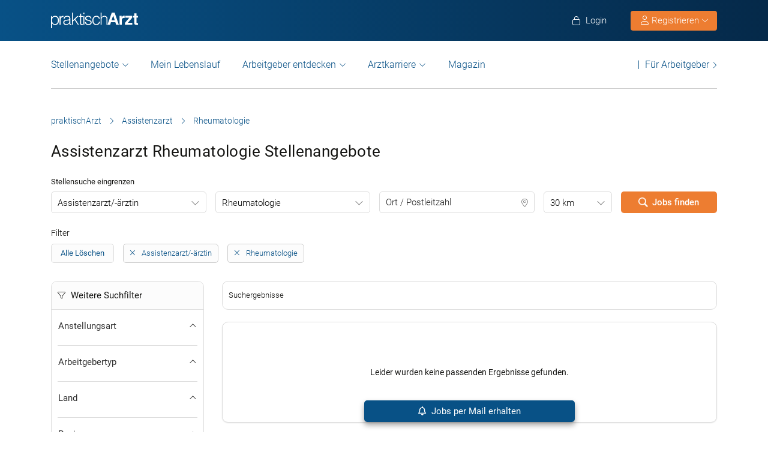

--- FILE ---
content_type: text/html; charset=UTF-8
request_url: https://www.praktischarzt.at/assistenzarzt/rheumatologie/
body_size: 25751
content:
<!DOCTYPE html>
<html xmlns="https://www.w3.org/1999/xhtml" xml:lang="de" lang="de" class="no-webp">
<head>
<meta charset="UTF-8"/>
<meta name="content­language" content="de"/>
<meta charset="UTF-8">
<meta http-equiv="Content-Type" content="text/html; charset=utf-8"/>
<meta name="viewport" content="width=device-width, initial-scale=1"/>
<meta http-equiv="pragma" content="no-cache"/>
<script data-wpfc-render="false">function calcHeight(iframeElement){
var the_height=iframeElement.contentWindow.document.body.scrollHeight;
iframeElement.height=the_height + 20;
var iframeDiv=iframeElement.contentWindow.document.querySelectorAll("td>div");
for(var i=0; i < iframeDiv.length; i++){
iframeDiv[i].style.width="100%";
}
}</script>
<style>#CybotCookiebotDialogBodyButtonsWrapper .CybotCookiebotDialogBodyButton{font-size:13px !important;}
button#CybotCookiebotDialogBodyButtonDecline{display:none !important;}
.button_active button#CybotCookiebotDialogBodyButtonDecline{display:block !important;}
.CybotCookiebotDialogDetailBodyContentCookieTypeIntro.fade-in{opacity:1;transition:opacity 0.5s ease-in-out;}
.CybotCookiebotDialogDetailBodyContentCookieTypeIntro.fade-out{opacity:0;}
div#CybotCookiebotDialogHeader, a#CybotCookiebotDialogPoweredbyCybot, span.CybotCookiebotDialogDetailBulkConsentCount{display:none !important;}
#CybotCookiebotDialog{font-family:Roboto, sans-serif !important;font-weight:300;}
.CybotCookiebotDialogNavItemLink, div#CybotCookiebotDialogBodyContentText a{font-weight:400 !important;}
button#CybotCookiebotDialogBodyButtonDecline{border-color:#dddddd !important;}
button#CybotCookiebotDialogBodyLevelButtonCustomize, button#CybotCookiebotDialogBodyLevelButtonLevelOptinAllowallSelection, button#CybotCookiebotDialogBodyButtonDecline{font-weight:400 !important;color:#999 !important;border-width:1px !important;}
h2#CybotCookiebotDialogBodyContentTitle{font-weight:400 !important;font-size:18px;border-bottom:2px solid #085186;display:inline-block;}
#CybotCookiebotDialogNav .CybotCookiebotDialogNavItemLink.active{border:none !important;font-weight:400;}
#CybotCookiebotDialog p{font-family:Roboto, sans-serif !important;font-weight:300 !important;}
ul#CybotCookiebotDialogNavList li:last-child{display:none;}
.CybotCookiebotDialogContentWrapper #CybotCookiebotDialogFooter #CybotCookiebotDialogBodyButtonsWrapper{display:grid;grid-template-columns:1fr 1fr;width:60%;margin:0 auto;gap:10px;flex:none;}
.CybotCookiebotDialogContentWrapper #CybotCookiebotDialogFooter.button_active #CybotCookiebotDialogBodyButtonsWrapper{display:grid;grid-template-columns:1fr 1fr 1fr;width:100%;margin:0 auto;gap:10px;flex:none;}
#CybotCookiebotDialogFooter #CybotCookiebotDialogBodyLevelButtonCustomize .CybotCookiebotDialogArrow{border-color:#ed7d31 !important;font-weight:400;display:none !important;}
#CybotCookiebotDialogFooter #CybotCookiebotDialogBodyLevelButtonCustomize{background-color:#ffffff;border-color:#ed7d31 !important;color:#ed7d31 !important;font-weight:400;}
#CybotCookiebotDialogFooter .CybotCookiebotDialogBodyButton{background-color:#ffffff;border:2px solid #ed7d31 !important;color:#ed7d31 !important;padding:10px !important;}
#CybotCookiebotDialogFooter #CybotCookiebotDialogBodyLevelButtonLevelOptinAllowAll{color:#ffffff !important;font-weight:400;}
#CybotCookiebotDialogBodyContentText p{padding-bottom:10px;}
.chatboot_link{padding:15px !important;}
.chatboot_link a{font-size:13px !important;}
.chatboot_link .right_border{border-right:1px solid #d2d2d2;height:12px;position:relative;left:-3px;top:7px;}
.button_active .chatboot_link .right_border{left:10px;}
.CybotCookiebotDialogBodyButton{width:100% !important;}
.chatboot_link{display:grid;grid-template-columns:1fr 7px 1fr;width:360px;margin:0 auto !important;gap:30px;}
.button_active .chatboot_link{display:grid;grid-template-columns:1fr 7px 1fr;width:280px;margin:0 auto !important;gap:0px;text-align:center;}
.button_toggle .div_hide{font-size:14px;display:none;text-align:left;transition:color 0.5s ease, transform 0.5s ease;position:relative;left:23px;}
.button_toggle .active .div_hide{display:block}
.button_toggle span{position:relative;left:23px;}
ul.button_toggle li.active:before{transform:rotate(-45deg);top:9px}
ul.button_toggle li:before{border-style:solid;border-width:.15em .15em 0 0;content:"";display:inline-block;height:.5em;position:absolute;top:5px;transform:rotate(134deg);vertical-align:top;width:.5em;left:0;}
.button_toggle li{position:relative;cursor:pointer;list-style:none;}
div#CybotCookiebotDialogFooter.CybotCookiebotScrollContainer{display:block;}
div#CybotCookiebotDialogFooter.CybotCookiebotScrollContainer .CybotCookiebotScrollArea{height:auto;padding-bottom:0;}
@media screen and (min-width:1280px){
body #CybotCookiebotDialog #CybotCookiebotDialogBody .CybotCookiebotScrollContainer{max-height:54.5em;}
body #CybotCookiebotDialog{max-height:95vh;}
}
@media screen and (max-width:682px){
body .CybotCookiebotDialogContentWrapper #CybotCookiebotDialogFooter #CybotCookiebotDialogBodyButtonsWrapper{display:block;
width:100%;}
.CybotCookiebotDialogContentWrapper #CybotCookiebotDialogFooter.button_active #CybotCookiebotDialogBodyButtonsWrapper{width:100%;display:block;}
body .chatboot_link{grid-template-columns:1fr 0.2fr 1fr;width:100%;gap:20px;text-align:center;}
#CybotCookiebotDialogFooter .CybotCookiebotDialogBodyButton{margin-bottom:.5em !important;}
}</style>		
<title>Assistenzarzt Rheumatologie Stellenangebote | praktischArzt </title><meta name="description" content="Assistenzarzt Rheumatologie Stellenangebote in der großen Jobbörse für Ärzte praktischArzt.at - täglich aktuelle Assistenzarzt Rheumatologie Jobs in Österreich!"/>		
<link rel="apple-touch-icon" sizes="57x57" href="https://www.praktischarzt.at/wp-content/themes/praktischArzt-theme/favicons/apple-icon-57x57.png?ver=1736493320">
<link rel="apple-touch-icon" sizes="60x60" href="https://www.praktischarzt.at/wp-content/themes/praktischArzt-theme/favicons/apple-icon-60x60.png?ver=1736493320">
<link rel="apple-touch-icon" sizes="72x72" href="https://www.praktischarzt.at/wp-content/themes/praktischArzt-theme/favicons/apple-icon-72x72.png?ver=1736493320">
<link rel="apple-touch-icon" sizes="76x76" href="https://www.praktischarzt.at/wp-content/themes/praktischArzt-theme/favicons/apple-icon-76x76.png?ver=1736493320">
<link rel="apple-touch-icon" sizes="114x114" href="https://www.praktischarzt.at/wp-content/themes/praktischArzt-theme/favicons/apple-icon-114x114.png?ver=1736493320">
<link rel="apple-touch-icon" sizes="120x120" href="https://www.praktischarzt.at/wp-content/themes/praktischArzt-theme/favicons/apple-icon-120x120.png?ver=1736493320">
<link rel="apple-touch-icon" sizes="144x144" href="https://www.praktischarzt.at/wp-content/themes/praktischArzt-theme/favicons/apple-icon-144x144.png?ver=1736493320">
<link rel="apple-touch-icon" sizes="152x152" href="https://www.praktischarzt.at/wp-content/themes/praktischArzt-theme/favicons/apple-icon-152x152.png?ver=1736493320">
<link rel="apple-touch-icon" sizes="180x180" href="https://www.praktischarzt.at/wp-content/themes/praktischArzt-theme/favicons/apple-icon-180x180.png?ver=1736493320">
<link rel="icon" type="image/png" sizes="192x192" href="https://www.praktischarzt.at/wp-content/themes/praktischArzt-theme/favicons/android-icon-192x192.png?ver=1736493320">
<link rel="icon" type="image/png" sizes="512x512" href="https://www.praktischarzt.at/wp-content/themes/praktischArzt-theme/favicons/android-icon-512x512.png?ver=1744102513">
<link rel="icon" type="image/png" sizes="32x32" href="https://www.praktischarzt.at/wp-content/themes/praktischArzt-theme/favicons/favicon-32x32.png?ver=1736493320">
<link rel="icon" type="image/png" sizes="96x96" href="https://www.praktischarzt.at/wp-content/themes/praktischArzt-theme/favicons/favicon-96x96.png?ver=1736493320">
<link rel="icon" type="image/png" sizes="16x16" href="https://www.praktischarzt.at/wp-content/themes/praktischArzt-theme/favicons/favicon-16x16.png?ver=1736493320">
<link rel="manifest" href="https://www.praktischarzt.at/wp-content/themes/praktischArzt-theme/favicons/manifest.json?ver=1744102513">
<meta name="msapplication-TileColor" content="#ffffff">
<meta name="msapplication-TileImage" content="https://www.praktischarzt.at/wp-content/themes/praktischArzt-theme/favicons/ms-icon-144x144.png?ver=1736493320">
<meta name="theme-color" content="#085186">
<meta name="apple-mobile-web-app-title" content="praktischArzt"> 
<link rel="shortcut icon" href="https://www.praktischarzt.at/wp-content/themes/praktischArzt-theme/favicons/favicon.ico?ver=1736493320" type="image/x-icon">
<link rel="icon" type="image/svg+xml" href="https://www.praktischarzt.at/wp-content/themes/praktischArzt-theme/favicons/favicon.svg?ver=1744102513">		
<link rel="alternate" hreflang="de-DE" href="https://www.praktischarzt.de/assistenzarzt/rheumatologie/"><link rel="alternate" hreflang="de-CH" href="https://www.praktischarzt.ch/assistenzarzt/rheumatologie/"><link rel="alternate" hreflang="de-AT" href="https://www.praktischarzt.at/assistenzarzt/rheumatologie/">		
<link rel="stylesheet" type="text/css" href="//www.praktischarzt.at/wp-content/cache/wpfc-minified/99ian62f/fg429.css" media="all"/>
<noscript><link href="https://www.praktischarzt.at/wp-content/themes/praktischArzt-theme/css/fontawesome-pro-6.6.0-web/css/all.css?v=1736493320" rel="stylesheet" type="text/css"/></noscript>
<link rel="preconnect" href="https://www.praktischarzt.at" crossorigin>
<link rel="preload" href="https://www.praktischarzt.at/wp-content/themes/praktischArzt-theme/font/roboto/roboto-v30-latin-regular.woff2" as="font" type="font/woff2" crossorigin>
<link rel="preload" href="https://www.praktischarzt.at/wp-content/themes/praktischArzt-theme/font/roboto/roboto-v30-latin-500.woff2" as="font" type="font/woff2" crossorigin>
<link rel="preload" href="https://www.praktischarzt.at/wp-content/themes/praktischArzt-theme/font/roboto/roboto-v30-latin-700.woff2" as="font" type="font/woff2" crossorigin>
<style>@font-face{font-family:'Roboto';font-style:normal;font-weight:300;src:url(//www.praktischarzt.at/wp-content/themes/praktischArzt-theme/font/roboto/roboto-v30-latin-300.eot);src:local(''), url(//www.praktischarzt.at/wp-content/themes/praktischArzt-theme/font/roboto/roboto-v30-latin-300.eot?#iefix) format('embedded-opentype'), url(//www.praktischarzt.at/wp-content/themes/praktischArzt-theme/font/roboto/roboto-v30-latin-300.woff2) format('woff2'), url(//www.praktischarzt.at/wp-content/themes/praktischArzt-theme/font/roboto/fonts/roboto-v30-latin-300.woff) format('woff'), url(//www.praktischarzt.at/wp-content/themes/praktischArzt-theme/font/roboto/fonts/roboto-v30-latin-300.ttf) format('truetype'), url(//www.praktischarzt.at/wp-content/themes/praktischArzt-theme/font/roboto/fonts/roboto-v30-latin-300.svg#Roboto) format('svg');font-display:swap;}
@font-face{font-family:'Roboto';font-style:normal;font-weight:400;src:url(//www.praktischarzt.at/wp-content/themes/praktischArzt-theme/font/roboto/roboto-v30-latin-regular.eot);src:local(''), url(//www.praktischarzt.at/wp-content/themes/praktischArzt-theme/font/roboto/roboto-v30-latin-regular.eot?#iefix) format('embedded-opentype'), url(//www.praktischarzt.at/wp-content/themes/praktischArzt-theme/font/roboto/roboto-v30-latin-regular.woff2) format('woff2'), url(//www.praktischarzt.at/wp-content/themes/praktischArzt-theme/font/roboto/roboto-v30-latin-regular.woff) format('woff'), url(//www.praktischarzt.at/wp-content/themes/praktischArzt-theme/font/roboto/roboto-v30-latin-regular.ttf) format('truetype'), url(//www.praktischarzt.at/wp-content/themes/praktischArzt-theme/font/roboto/roboto-v30-latin-regular.svg#Roboto) format('svg');font-display:swap;}
@font-face{font-family:'Roboto';font-style:normal;font-weight:500;src:url(//www.praktischarzt.at/wp-content/themes/praktischArzt-theme/font/roboto/roboto-v30-latin-500.eot);src:local(''), url(//www.praktischarzt.at/wp-content/themes/praktischArzt-theme/font/roboto/roboto-v30-latin-500.eot?#iefix) format('embedded-opentype'), url(//www.praktischarzt.at/wp-content/themes/praktischArzt-theme/font/roboto/roboto-v30-latin-500.woff2) format('woff2'), url(//www.praktischarzt.at/wp-content/themes/praktischArzt-theme/font/roboto/roboto-v30-latin-500.woff) format('woff'), url(//www.praktischarzt.at/wp-content/themes/praktischArzt-theme/font/roboto/roboto-v30-latin-500.ttf) format('truetype'), url(//www.praktischarzt.at/wp-content/themes/praktischArzt-theme/font/roboto/roboto-v30-latin-500.svg#Roboto) format('svg');font-display:swap;}
@font-face{font-family:'Roboto';font-style:normal;font-weight:700;src:url(//www.praktischarzt.at/wp-content/themes/praktischArzt-theme/font/roboto/roboto-v30-latin-700.eot);src:local(''), url(//www.praktischarzt.at/wp-content/themes/praktischArzt-theme/font/roboto/roboto-v30-latin-700.eot?#iefix) format('embedded-opentype'), url(//www.praktischarzt.at/wp-content/themes/praktischArzt-theme/font/roboto/roboto-v30-latin-700.woff2) format('woff2'), url(//www.praktischarzt.at/wp-content/themes/praktischArzt-theme/font/roboto/roboto-v30-latin-700.woff) format('woff'), url(//www.praktischarzt.at/wp-content/themes/praktischArzt-theme/font/roboto/roboto-v30-latin-700.ttf) format('truetype'), url(//www.praktischarzt.at/wp-content/themes/praktischArzt-theme/font/roboto/roboto-v30-latin-700.svg#Roboto) format('svg');font-display:swap;}</style>
<noscript><link href="https://www.praktischarzt.at/wp-content/themes/praktischArzt-theme/font/roboto.css" rel="stylesheet" type="text/css"/></noscript>
<link rel="pingback" href="https://www.praktischarzt.at/xmlrpc.php"/>
<meta name='robots' content='index, follow, max-image-preview:large, max-snippet:-1, max-video-preview:-1'/>
<link rel="canonical" href="https://www.praktischarzt.at/assistenzarzt/rheumatologie/"/>
<meta property="og:locale" content="de_DE"/>
<meta property="og:type" content="article"/>
<meta property="og:title" content="Assistenzarzt Rheumatologie Stellenangebote | praktischArzt"/>
<meta property="og:description" content="Assistenzarzt Rheumatologie Stellenangebote in der großen Jobbörse für Ärzte praktischArzt.at - täglich aktuelle Assistenzarzt Rheumatologie Jobs in Österreich!"/>
<meta property="og:url" content="https://www.praktischarzt.at/assistenzarzt/rheumatologie/"/>
<meta property="og:site_name" content="praktischArzt"/>
<meta property="og:image" content="https://www.praktischarzt.at/wp-content/uploads/2020/03/praktischArzt-logo-2019-blue-quadratisch-untereinander.jpg"/>
<meta property="og:image:width" content="200"/>
<meta property="og:image:height" content="200"/>
<meta property="og:image:type" content="image/jpeg"/>
<script type="application/ld+json" class="yoast-schema-graph">{"@context":"https://schema.org","@graph":[{"@type":"CollectionPage","@id":"https://www.praktischarzt.at/assistenzarzt/rheumatologie/#webpage","url":"https://www.praktischarzt.at/assistenzarzt/rheumatologie/","name":"Assistenzarzt Rheumatologie Stellenangebote | praktischArzt","isPartOf":{"@id":"https://www.praktischarzt.at/#website"},"description":" Assistenzarzt Rheumatologie Stellenangebote in der großen Jobbörse für Ärzte praktischArzt.at - täglich aktuelle Assistenzarzt Rheumatologie Jobs in Österreich!","breadcrumb":{"@id":"https://www.praktischarzt.at/assistenzarzt/rheumatologie/#breadcrumb"},"inLanguage":"de"},{"@type":"BreadcrumbList","@id":"https://www.praktischarzt.at/assistenzarzt/rheumatologie/#breadcrumb","itemListElement":[{"@type":"ListItem","position":1,"name":"praktischArzt","item":"https://www.praktischarzt.at/"},{"@type":"ListItem","position":2,"name":"Assistenzarzt","item":"https://www.praktischarzt.at/assistenzarzt/"},{"@type":"ListItem","position":3,"name":"Rheumatologie"}]},{"@type":"WebSite","@id":"https://www.praktischarzt.at/#website","url":"https://www.praktischarzt.at/","name":"praktischArzt","description":"praktischArzt | Die Jobbörse für Ärzte","publisher":{"@id":"https://www.praktischarzt.at/#organization"},"alternateName":"\"praktischarzt\", \"praktisch arzt\", \"praktisch Arzt\"","potentialAction":[{"@type":"SearchAction","target":{"@type":"EntryPoint","urlTemplate":"https://www.praktischarzt.at/?s={search_term_string}"},"query-input":{"@type":"PropertyValueSpecification","valueRequired":true,"valueName":"search_term_string"}}],"inLanguage":"de"},{"@type":"Organization","@id":"https://www.praktischarzt.at/#organization","name":"praktischArzt","url":"https://www.praktischarzt.at/","logo":{"@type":"ImageObject","inLanguage":"de","@id":"https://www.praktischarzt.at/#/schema/logo/image/","url":"https://www.praktischarzt.at/wp-content/uploads/2019/03/praktischArzt-logo-2019-blue.png","contentUrl":"https://www.praktischarzt.at/wp-content/uploads/2019/03/praktischArzt-logo-2019-blue.png","width":800,"height":215,"caption":"praktischArzt"},"image":{"@id":"https://www.praktischarzt.at/#/schema/logo/image/"},"sameAs":["https://www.facebook.com/PraktischArzt","https://www.instagram.com/praktischarzt/"]}]}</script>
<style id='wp-img-auto-sizes-contain-inline-css'>img:is([sizes=auto i],[sizes^="auto," i]){contain-intrinsic-size:3000px 1500px}</style>
<style id='classic-theme-styles-inline-css'>.wp-block-button__link{color:#fff;background-color:#32373c;border-radius:9999px;box-shadow:none;text-decoration:none;padding:calc(.667em + 2px) calc(1.333em + 2px);font-size:1.125em}.wp-block-file__button{background:#32373c;color:#fff;text-decoration:none}</style>
<link rel="stylesheet" type="text/css" href="//www.praktischarzt.at/wp-content/cache/wpfc-minified/7afrnapc/fg429.css" media="all"/>
<link rel="https://api.w.org/" href="https://www.praktischarzt.at/wp-json/"/>
<link rel="next" href="https://www.praktischarzt.at/assistenzarzt/rheumatologie/2/"/>
<script type="application/ld+json">{"@context":"http://schema.org/","@type":"Organization","url":"https://www.praktischarzt.at","logo":"https://www.praktischarzt.at/wp-content/themes/praktischArzt-theme/img/praktischArzt-logo-2021-Blue.png"}</script><style></style>		
<input type="hidden" id="criteo_user_email" name="criteo_user_email" value="" /><input type="hidden" id="criteo_page_type" name="criteo_page_type" value="job_listing_page" />		
<style id='global-styles-inline-css'>:root{--wp--preset--aspect-ratio--square:1;--wp--preset--aspect-ratio--4-3:4/3;--wp--preset--aspect-ratio--3-4:3/4;--wp--preset--aspect-ratio--3-2:3/2;--wp--preset--aspect-ratio--2-3:2/3;--wp--preset--aspect-ratio--16-9:16/9;--wp--preset--aspect-ratio--9-16:9/16;--wp--preset--color--black:#000000;--wp--preset--color--cyan-bluish-gray:#abb8c3;--wp--preset--color--white:#ffffff;--wp--preset--color--pale-pink:#f78da7;--wp--preset--color--vivid-red:#cf2e2e;--wp--preset--color--luminous-vivid-orange:#ff6900;--wp--preset--color--luminous-vivid-amber:#fcb900;--wp--preset--color--light-green-cyan:#7bdcb5;--wp--preset--color--vivid-green-cyan:#00d084;--wp--preset--color--pale-cyan-blue:#8ed1fc;--wp--preset--color--vivid-cyan-blue:#0693e3;--wp--preset--color--vivid-purple:#9b51e0;--wp--preset--gradient--vivid-cyan-blue-to-vivid-purple:linear-gradient(135deg,rgb(6,147,227) 0%,rgb(155,81,224) 100%);--wp--preset--gradient--light-green-cyan-to-vivid-green-cyan:linear-gradient(135deg,rgb(122,220,180) 0%,rgb(0,208,130) 100%);--wp--preset--gradient--luminous-vivid-amber-to-luminous-vivid-orange:linear-gradient(135deg,rgb(252,185,0) 0%,rgb(255,105,0) 100%);--wp--preset--gradient--luminous-vivid-orange-to-vivid-red:linear-gradient(135deg,rgb(255,105,0) 0%,rgb(207,46,46) 100%);--wp--preset--gradient--very-light-gray-to-cyan-bluish-gray:linear-gradient(135deg,rgb(238,238,238) 0%,rgb(169,184,195) 100%);--wp--preset--gradient--cool-to-warm-spectrum:linear-gradient(135deg,rgb(74,234,220) 0%,rgb(151,120,209) 20%,rgb(207,42,186) 40%,rgb(238,44,130) 60%,rgb(251,105,98) 80%,rgb(254,248,76) 100%);--wp--preset--gradient--blush-light-purple:linear-gradient(135deg,rgb(255,206,236) 0%,rgb(152,150,240) 100%);--wp--preset--gradient--blush-bordeaux:linear-gradient(135deg,rgb(254,205,165) 0%,rgb(254,45,45) 50%,rgb(107,0,62) 100%);--wp--preset--gradient--luminous-dusk:linear-gradient(135deg,rgb(255,203,112) 0%,rgb(199,81,192) 50%,rgb(65,88,208) 100%);--wp--preset--gradient--pale-ocean:linear-gradient(135deg,rgb(255,245,203) 0%,rgb(182,227,212) 50%,rgb(51,167,181) 100%);--wp--preset--gradient--electric-grass:linear-gradient(135deg,rgb(202,248,128) 0%,rgb(113,206,126) 100%);--wp--preset--gradient--midnight:linear-gradient(135deg,rgb(2,3,129) 0%,rgb(40,116,252) 100%);--wp--preset--font-size--small:13px;--wp--preset--font-size--medium:20px;--wp--preset--font-size--large:36px;--wp--preset--font-size--x-large:42px;--wp--preset--spacing--20:0.44rem;--wp--preset--spacing--30:0.67rem;--wp--preset--spacing--40:1rem;--wp--preset--spacing--50:1.5rem;--wp--preset--spacing--60:2.25rem;--wp--preset--spacing--70:3.38rem;--wp--preset--spacing--80:5.06rem;--wp--preset--shadow--natural:6px 6px 9px rgba(0, 0, 0, 0.2);--wp--preset--shadow--deep:12px 12px 50px rgba(0, 0, 0, 0.4);--wp--preset--shadow--sharp:6px 6px 0px rgba(0, 0, 0, 0.2);--wp--preset--shadow--outlined:6px 6px 0px -3px rgb(255, 255, 255), 6px 6px rgb(0, 0, 0);--wp--preset--shadow--crisp:6px 6px 0px rgb(0, 0, 0);}:where(.is-layout-flex){gap:0.5em;}:where(.is-layout-grid){gap:0.5em;}body .is-layout-flex{display:flex;}.is-layout-flex{flex-wrap:wrap;align-items:center;}.is-layout-flex > :is(*, div){margin:0;}body .is-layout-grid{display:grid;}.is-layout-grid > :is(*, div){margin:0;}:where(.wp-block-columns.is-layout-flex){gap:2em;}:where(.wp-block-columns.is-layout-grid){gap:2em;}:where(.wp-block-post-template.is-layout-flex){gap:1.25em;}:where(.wp-block-post-template.is-layout-grid){gap:1.25em;}.has-black-color{color:var(--wp--preset--color--black) !important;}.has-cyan-bluish-gray-color{color:var(--wp--preset--color--cyan-bluish-gray) !important;}.has-white-color{color:var(--wp--preset--color--white) !important;}.has-pale-pink-color{color:var(--wp--preset--color--pale-pink) !important;}.has-vivid-red-color{color:var(--wp--preset--color--vivid-red) !important;}.has-luminous-vivid-orange-color{color:var(--wp--preset--color--luminous-vivid-orange) !important;}.has-luminous-vivid-amber-color{color:var(--wp--preset--color--luminous-vivid-amber) !important;}.has-light-green-cyan-color{color:var(--wp--preset--color--light-green-cyan) !important;}.has-vivid-green-cyan-color{color:var(--wp--preset--color--vivid-green-cyan) !important;}.has-pale-cyan-blue-color{color:var(--wp--preset--color--pale-cyan-blue) !important;}.has-vivid-cyan-blue-color{color:var(--wp--preset--color--vivid-cyan-blue) !important;}.has-vivid-purple-color{color:var(--wp--preset--color--vivid-purple) !important;}.has-black-background-color{background-color:var(--wp--preset--color--black) !important;}.has-cyan-bluish-gray-background-color{background-color:var(--wp--preset--color--cyan-bluish-gray) !important;}.has-white-background-color{background-color:var(--wp--preset--color--white) !important;}.has-pale-pink-background-color{background-color:var(--wp--preset--color--pale-pink) !important;}.has-vivid-red-background-color{background-color:var(--wp--preset--color--vivid-red) !important;}.has-luminous-vivid-orange-background-color{background-color:var(--wp--preset--color--luminous-vivid-orange) !important;}.has-luminous-vivid-amber-background-color{background-color:var(--wp--preset--color--luminous-vivid-amber) !important;}.has-light-green-cyan-background-color{background-color:var(--wp--preset--color--light-green-cyan) !important;}.has-vivid-green-cyan-background-color{background-color:var(--wp--preset--color--vivid-green-cyan) !important;}.has-pale-cyan-blue-background-color{background-color:var(--wp--preset--color--pale-cyan-blue) !important;}.has-vivid-cyan-blue-background-color{background-color:var(--wp--preset--color--vivid-cyan-blue) !important;}.has-vivid-purple-background-color{background-color:var(--wp--preset--color--vivid-purple) !important;}.has-black-border-color{border-color:var(--wp--preset--color--black) !important;}.has-cyan-bluish-gray-border-color{border-color:var(--wp--preset--color--cyan-bluish-gray) !important;}.has-white-border-color{border-color:var(--wp--preset--color--white) !important;}.has-pale-pink-border-color{border-color:var(--wp--preset--color--pale-pink) !important;}.has-vivid-red-border-color{border-color:var(--wp--preset--color--vivid-red) !important;}.has-luminous-vivid-orange-border-color{border-color:var(--wp--preset--color--luminous-vivid-orange) !important;}.has-luminous-vivid-amber-border-color{border-color:var(--wp--preset--color--luminous-vivid-amber) !important;}.has-light-green-cyan-border-color{border-color:var(--wp--preset--color--light-green-cyan) !important;}.has-vivid-green-cyan-border-color{border-color:var(--wp--preset--color--vivid-green-cyan) !important;}.has-pale-cyan-blue-border-color{border-color:var(--wp--preset--color--pale-cyan-blue) !important;}.has-vivid-cyan-blue-border-color{border-color:var(--wp--preset--color--vivid-cyan-blue) !important;}.has-vivid-purple-border-color{border-color:var(--wp--preset--color--vivid-purple) !important;}.has-vivid-cyan-blue-to-vivid-purple-gradient-background{background:var(--wp--preset--gradient--vivid-cyan-blue-to-vivid-purple) !important;}.has-light-green-cyan-to-vivid-green-cyan-gradient-background{background:var(--wp--preset--gradient--light-green-cyan-to-vivid-green-cyan) !important;}.has-luminous-vivid-amber-to-luminous-vivid-orange-gradient-background{background:var(--wp--preset--gradient--luminous-vivid-amber-to-luminous-vivid-orange) !important;}.has-luminous-vivid-orange-to-vivid-red-gradient-background{background:var(--wp--preset--gradient--luminous-vivid-orange-to-vivid-red) !important;}.has-very-light-gray-to-cyan-bluish-gray-gradient-background{background:var(--wp--preset--gradient--very-light-gray-to-cyan-bluish-gray) !important;}.has-cool-to-warm-spectrum-gradient-background{background:var(--wp--preset--gradient--cool-to-warm-spectrum) !important;}.has-blush-light-purple-gradient-background{background:var(--wp--preset--gradient--blush-light-purple) !important;}.has-blush-bordeaux-gradient-background{background:var(--wp--preset--gradient--blush-bordeaux) !important;}.has-luminous-dusk-gradient-background{background:var(--wp--preset--gradient--luminous-dusk) !important;}.has-pale-ocean-gradient-background{background:var(--wp--preset--gradient--pale-ocean) !important;}.has-electric-grass-gradient-background{background:var(--wp--preset--gradient--electric-grass) !important;}.has-midnight-gradient-background{background:var(--wp--preset--gradient--midnight) !important;}.has-small-font-size{font-size:var(--wp--preset--font-size--small) !important;}.has-medium-font-size{font-size:var(--wp--preset--font-size--medium) !important;}.has-large-font-size{font-size:var(--wp--preset--font-size--large) !important;}.has-x-large-font-size{font-size:var(--wp--preset--font-size--x-large) !important;}</style>
</head>
<body class="archive tax-job_type term-assistenzarzt term-904 wp-theme-jobengine wp-child-theme-praktischArzt-theme body_main_display two-column right-sidebar">
<header class="header"> <div class="new_header">
<div class="container">
<div class="logo"> <a href="https://www.praktischarzt.at" class="navbar-brand">   <img src="https://www.praktischarzt.at/wp-content/themes/praktischArzt-theme/img/praktischArzt-logo-2018-white.svg?ver=1738930323" alt="/www.praktischarzt.at" width="145px" height="26px"/>  </a></div><ul class="nav navbar-nav navbar-right" id="new_header_menu_right">
<li class="mobile_login"> <span href="javascript:void(0)" data-redirect-url="/bewerber-dashboard/" onclick="return pal.openLoginRegister(this);" id="jobseeker_Bewerber_login"> <div class="anmelden"> <i class="fa fa-light fa-lock"></i>  Login</div></span>  </li>
<li class="mobile_register">
<div class="register_btn_header">  <button class="btn btn-primary dropdown-toggle" type="button" data-toggle="dropdown" aria-expanded="false"><i class="fal fa-user"></i> Registrieren <i aria-hidden="true" class="fa fa-light fa-chevron-down" id="chevronIcon_up_down"></i> </button> <ul class="dropdown-menu"> <li><span data-redirect-url="/bewerber-dashboard/" onclick="return pal.openLoginRegisterJS(this);"> Bewerber </span></li> <li><span data-redirect-url="/dashboard/" onclick="return pal.openLoginRegisterCO(this);"> Arbeitgeber </span> </li> </ul></div></li>
</ul></div></div><div class="navbar navbar-light navbar-expand-md">
<div class="container">
<div class="logo mobile_logo"> <a href="https://www.praktischarzt.at" class="navbar-brand"> <img src="https://www.praktischarzt.at/wp-content/themes/praktischArzt-theme/img/praktischArzt-logo-2018-white.svg?ver=1738930323" alt="/www.praktischarzt.at" width="120px" height="68px"/> </a></div><div> <a href="javascript:void(0)" data-redirect-url="/bewerber-dashboard/" onclick="return pal.openLoginRegister(this);" title="Anmelden" class="menu_icon_login">     <i class="fa fa-light fa-user"></i>  </a> <button type="button" class="navbar-toggler" id="navbar_toggler_btn" data-toggle="collapse" data-target=".navbar-collapse" aria-label="mobile bar"> <i class="fa fa-light fa-bars"></i>  </button></div><div class="navbar-collapse collapse">
<ul class="nav navbar-nav navbar-right mobile_login_register" id="new_header_menu_right">
<li class="mobile_login"> <span href="javascript:void(0)" data-redirect-url="/bewerber-dashboard/" onclick="return pal.openLoginRegister(this);" id="jobseeker_Bewerber_login"> <div class="anmelden"> <i class="fa fa-light fa-lock"></i>  Login</div></span> </li>
<li class="mobile_register"> <div class="register_btn_header">   <span href="javascript:void(0)" data-redirect-url="/bewerber-dashboard/" onclick="return pal.openLoginRegisterJS(this);"><i class="fa fa-light fa-user"></i> Bewerber Registrierung</span>  <span href="javascript:void(0)" data-redirect-url="/dashboard/" onclick="return pal.openLoginRegisterCO(this);"><i class="fa fa-light fa-user"></i> Arbeitgeber Registrierung</span></div></li>
</ul>
<ul class="nav navbar-nav nav_left_menu" id="secondary_header_jobseeker_login">
<li class="dropdown menu-large nav-item">
<a href="#" class="dropdown-toggle nav-link" data-toggle="dropdown" id="Stellenangebote">Stellenangebote</a>
<ul class="dropdown-menu megamenu" aria-labelledby="Stellenangebote">
<li class="dropdown-item">
<div class="container">
<div class="row">
<div class="col-md-3 col-lg-3"><span>Stellenangebote</span></div><div class="col-md-9 col-lg-9"> <ul class="row"> <li class="col-md-3 col-lg-3"><a class="nav-link" href="https://www.praktischarzt.at/assistenzarzt/" class="title">Assistenzarzt</a></li> <li class="col-md-3 col-lg-3"><a class="nav-link" href="https://www.praktischarzt.at/facharzt/" class="title">Facharzt</a></li> <li class="col-md-3 col-lg-3"><a class="nav-link" href="https://www.praktischarzt.at/oberarzt/" class="title">Oberarzt</a></li> <li class="col-md-3 col-lg-3"><a class="nav-link" href="https://www.praktischarzt.at/leitender-arzt-primararzt/" class="title">Leitender Arzt / Primararzt</a></li> <li class="col-md-3 col-lg-3"><a class="nav-link" href="https://www.praktischarzt.at/aerztestellen/" class="title">Ärztestellen</a></li> <li class="col-md-3 col-lg-3"><a class="nav-link" href="https://www.praktischarzt.at/famulatur/" class="title">Famulatur</a></li> <li class="col-md-3 col-lg-3"><a class="nav-link" href="https://www.praktischarzt.at/praktisches-jahr/" class="title">Praktisches Jahr</a></li> </ul></div></div></div></li>
</ul>
</li>
<li class="menu-large nav-item"> <a href="javascript:void(0)" class="dropdown-toggle nav-link" data-toggle="dropdown" data-redirect-url="/lebenslauf/" onclick="return pal.openLoginRegister(this);" id="Mein Lebenslauf">Mein Lebenslauf</a>  </li>
<li class="dropdown menu-large nav-item">
<a href="#" class="dropdown-toggle nav-link" data-toggle="dropdown" id="Arbeitgeber entdecken">Arbeitgeber entdecken</a>
<ul class="dropdown-menu megamenu" aria-labelledby="Arbeitgeber entdecken">
<li class="dropdown-item">
<div class="container">
<div class="row">
<div class="col-md-3 col-lg-3"><span>Arbeitgeber entdecken</span></div><div class="col-md-6 col-lg-6"> <ul class="row"> <li class="col-md-6 col-lg-6"><a class="nav-link" href="https://www.praktischarzt.at/arbeitgeber-liste/" class="title">Alle Arbeitgeber</a></li> <li class="col-md-6 col-lg-6"><a class="nav-link" href="https://www.praktischarzt.at/kliniken/" class="title">Kliniken</a></li> <li class="col-md-6 col-lg-6"><a class="nav-link" href="https://www.praktischarzt.at/unternehmen/" class="title">Unternehmen</a></li> <li class="col-md-6 col-lg-6"><a class="nav-link" href="https://www.praktischarzt.at/praxen/" class="title">Arztpraxen und MVZ</a></li> </ul></div></div></div></li>
</ul>
</li>
<li class="dropdown menu-large nav-item">
<a href="#" class="dropdown-toggle nav-link" data-toggle="dropdown" id="Arztkarriere">Arztkarriere</a>
<ul class="dropdown-menu megamenu" aria-labelledby="Arztkarriere">
<li class="dropdown-item">
<div class="container">
<div class="row">
<div class="col-md-3 col-lg-3"><span>Arztkarriere</span></div><div class="col-md-3 col-lg-3"> <ul class="row"> <li class="col-md-12 col-lg-12"><a class="nav-link" href="https://www.praktischarzt.at/arzt/" class="title">Arzt</a></li> <li class="col-md-12 col-lg-12"><a class="nav-link" href="https://www.praktischarzt.at/medizinstudium/" class="title">Medizinstudent</a></li> </ul></div></div></div></li>
</ul>
</li>
<li class="menu-large nav-item"> <a href="https://www.praktischarzt.at/magazin/" class="dropdown-toggle nav-link" id="Magazin">Magazin</a> </li>
</ul>
<ul class="nav navbar-nav nav_left_menu new_header_right_menu">
<li class="dropdown menu-large nav-item" id="secondary_header_employer_login_heading1"> <i class="fa fa-light fa-pipe"></i><a href="/arbeitgeber/" class="dropdown-toggle nav-link" id="Für Arbeitgeber">Für Arbeitgeber</a>  </li>
</ul></div></div></div></header>
<div class="inner_layer"></div><div class="mobile_bg_layer"></div><div class="container-fluid bg_col_sec">
<div class="container">
<div class="row" id="body_container">
<div class="col-md-12 col-sm-12 col-xs-12">
<div class="clearfix content-block" id="wrapper">
<div class="full-column- clearfix" id="job_list_container">
<div class="content-block">
<div class="breadcrumb_new"><p id="breadcrumbs"><span><span><a href="https://www.praktischarzt.at/">praktischArzt</a></span> <i class="fa-solid fa-chevron-right"></i> <span><a href="https://www.praktischarzt.at/assistenzarzt/">Assistenzarzt</a></span> <i class="fa-solid fa-chevron-right"></i> <span class="breadcrumb_last" aria-current="page">Rheumatologie</span></span></p></div></div><div class="row">
<div class="col-md-12 col-sm-12 col-12 desktop_devices">
<div class="title_seoarchive clearfix"><h1>Assistenzarzt Rheumatologie Stellenangebote</h1></div></div></div><div class="row1 fiterhead">
<div class="col-md-12 col-sm-12 col-12 search-opt-in-box">
<div id="overlay"></div><div class="clearfix header-filter" id="header-filter">
<div class="col-md-12 col-sm-12 col-12 archive_title_small desktop_show">Stellensuche eingrenzen</div><div class="f-left-all selected_text">
<div class="col-md-12 col-sm-12 col-12"> <p style="padding-top:0px;margin:0px;"> Assistenzarzt/-ärztin Rheumatologie Jobs> 0 Job </p></div></div><div class="f-left-all">	
<input type="hidden" name="action_filter" id="action_filter" value="archive_job" />							
<div class="col-md-3 col-sm-12 col-xs-12 ddl_icon padd-r-0">
<input type="hidden" name="job_types" id="job_types" value="assistenzarzt">
<div class="dropdown hierarchy-select" id="example">
<button type="button" class="btn btn-secondary dropdown-toggle" id="example-two-button" data-toggle="dropdown" aria-haspopup="true" aria-expanded="false" value="assistenzarzt">
Assistenzarzt/-ärztin                                                </button>
<div class="dropdown-menu" aria-labelledby="example-two-button">
<div class="hs-searchbox"> <input type="text" class="form-control" autocomplete="off" id="job_type_ddl_input" placeholder="Liste Filtern"> <i style="position: absolute;right: 15px;top: 20px;color: #7b7b7b;font-size: 10px;" class="fa fa-search"></i></div><div class="hs-menu-inner">  <li class="active"><a class="dropdown-item active" href="#" data-value="assistenzarzt">Assistenzarzt/-ärztin</a></li><li><a class="dropdown-item" href="#" data-value="facharzt">Facharzt/-ärztin</a></li><li><a class="dropdown-item" href="#" data-value="oberarzt">Oberarzt/-ärztin</a></li><li><a class="dropdown-item" href="#" data-value="leitender-arzt-primararzt">Ltd. Arzt/Ärztin - Primararzt/-ärztin</a></li><li><a class="dropdown-item" href="#" data-value="chefarzt">Chefarzt/-ärztin</a></li><li><a class="dropdown-item" href="#" data-value="stationsarzt">Stationsarzt/-ärztin</a></li><li><a class="dropdown-item" href="#" data-value="sekundararzt">Sekundararzt/-ärztin</a></li><li><a class="dropdown-item" href="#" data-value="gutachter">Gutachter/in</a></li><li><a class="dropdown-item" href="#" data-value="famulatur">Famulatur</a></li><li><a class="dropdown-item" href="#" data-value="praktisches-jahr">Praktisches Jahr</a></li><li><a class="dropdown-item" href="#" data-value="praxisboerse">Praxisabgabe</a></li></div></div></div></div><div class="col-md-3 col-sm-12 col-xs-12 ddl_icon padd-r-0">                                            
<input type="hidden" name="job_category" id="job_category" value="rheumatologie">
<div class="dropdown hierarchy-select" id="example1">
<button type="button" class="btn btn-secondary dropdown-toggle" id="example-two-button1" data-toggle="dropdown" aria-haspopup="true" aria-expanded="false" value="rheumatologie">
Rheumatologie                                                </button>
<div class="dropdown-menu" aria-labelledby="example-two-button1">
<div class="hs-searchbox"> <input type="text" class="form-control" autocomplete="off" id="job_category_ddl_input" placeholder="Liste Filtern"> <i style="position: absolute;right: 15px;top: 20px;color: #7b7b7b;font-size: 10px;" class="fa fa-search"></i></div><div class="hs-menu-inner">  <li><a class="dropdown-item" href="#" data-value="allgemeinmedizin">Allgemeinmedizin</a></li><li><a class="dropdown-item" href="#" data-value="anaesthesie">Anästhesie / Intensivmedizin</a></li><li><a class="dropdown-item" href="#" data-value="anatomie">Anatomie</a></li><li><a class="dropdown-item" href="#" data-value="arbeitsmedizin">Arbeitsmedizin</a></li><li><a class="dropdown-item" href="#" data-value="augenheilkunde">Augenheilkunde</a></li><li><a class="dropdown-item" href="#" data-value="chirurgie">Chirurgie</a></li><li class="sub_cat_class"><a class="dropdown-item" href="#" class="sub_cat_class" data-value="gefaesschirurgie">Gefäßchirurgie</a></li><li class="sub_cat_class"><a class="dropdown-item" href="#" class="sub_cat_class" data-value="gefaessmedizin-und-phlebologie">Gefäßmedizin und Phlebologie</a></li><li class="sub_cat_class"><a class="dropdown-item" href="#" class="sub_cat_class" data-value="herz-thorax-und-gefaesschirurgie">Herzchirurgie / Thoraxchirurgie</a></li><li class="sub_cat_class"><a class="dropdown-item" href="#" class="sub_cat_class" data-value="mund-kiefer-und-gesichtschirurgie">Mund-, Kiefer- und Gesichtschirurgie</a></li><li class="sub_cat_class"><a class="dropdown-item" href="#" class="sub_cat_class" data-value="neurochirurgie">Neurochirurgie</a></li><li class="sub_cat_class"><a class="dropdown-item" href="#" class="sub_cat_class" data-value="unfallchirurgie-orthopaedie">Orthopädie / Unfallchirurgie</a></li><li class="sub_cat_class"><a class="dropdown-item" href="#" class="sub_cat_class" data-value="paediatrische-chirurgie">Pädiatrische Chirurgie</a></li><li class="sub_cat_class"><a class="dropdown-item" href="#" class="sub_cat_class" data-value="plastische-aesthetische-chirurgie">Plastische / Ästhetische Chirurgie</a></li><li class="sub_cat_class"><a class="dropdown-item" href="#" class="sub_cat_class" data-value="viszeralchirurgie">Viszeralchirurgie</a></li><li><a class="dropdown-item" href="#" data-value="dermatologie">Dermatologie</a></li><li><a class="dropdown-item" href="#" data-value="gynaekologie-geburtshilfe">Gynäkologie</a></li><li><a class="dropdown-item" href="#" data-value="hals-nasen-ohrenheilkunde">Hals-Nasen-Ohrenheilkunde</a></li><li><a class="dropdown-item" href="#" data-value="histologie-embryologie-zellbiologie">Histologie/ Embryologie/ Zellbiologie</a></li><li><a class="dropdown-item" href="#" data-value="humangenetik">Humangenetik</a></li><li><a class="dropdown-item" href="#" data-value="hygiene-und-umweltmedizin">Hygiene und Umweltmedizin</a></li><li><a class="dropdown-item" href="#" data-value="innere-medizin">Innere Medizin</a></li><li class="sub_cat_class"><a class="dropdown-item" href="#" class="sub_cat_class" data-value="angiologie">Angiologie</a></li><li class="sub_cat_class"><a class="dropdown-item" href="#" class="sub_cat_class" data-value="endokrinologie-diabetologie">Endokrinologie / Diabetologie</a></li><li class="sub_cat_class"><a class="dropdown-item" href="#" class="sub_cat_class" data-value="gastroenterologie">Gastroenterologie</a></li><li class="sub_cat_class"><a class="dropdown-item" href="#" class="sub_cat_class" data-value="geriatrie">Geriatrie</a></li><li class="sub_cat_class"><a class="dropdown-item" href="#" class="sub_cat_class" data-value="haematologie-onkologie">Hämatologie / Onkologie</a></li><li class="sub_cat_class"><a class="dropdown-item" href="#" class="sub_cat_class" data-value="infektiologie">Infektiologie</a></li><li class="sub_cat_class"><a class="dropdown-item" href="#" class="sub_cat_class" data-value="kardiologie">Kardiologie</a></li><li class="sub_cat_class"><a class="dropdown-item" href="#" class="sub_cat_class" data-value="nephrologie">Nephrologie</a></li><li class="sub_cat_class"><a class="dropdown-item" href="#" class="sub_cat_class" data-value="pneumologie">Pneumologie</a></li><li class="sub_cat_class active"><a class="dropdown-item active" href="#" class="sub_cat_class" data-value="rheumatologie">Rheumatologie</a></li><li><a class="dropdown-item" href="#" data-value="klinische-immunologie">Klinische Immunologie</a></li><li><a class="dropdown-item" href="#" data-value="laboratoriumsmedizin">Laboratoriumsmedizin</a></li><li><a class="dropdown-item" href="#" data-value="mikrobiologie">Mikrobiologie</a></li><li><a class="dropdown-item" href="#" data-value="mikrobiologie-virologie-infektionsepidemiologie">Mikrobiologie und Virologie</a></li><li><a class="dropdown-item" href="#" data-value="neurologie">Neurologie</a></li><li><a class="dropdown-item" href="#" data-value="neuroradiologie">Neuroradiologie</a></li><li><a class="dropdown-item" href="#" data-value="notaufnahme">Notfallmedizin / Notaufnahme</a></li><li><a class="dropdown-item" href="#" data-value="nuklearmedizin">Nuklearmedizin</a></li><li><a class="dropdown-item" href="#" data-value="oeffentliches-gesundheitswesen">Öffentliches Gesundheitswesen</a></li><li><a class="dropdown-item" href="#" data-value="paediatrie">Pädiatrie</a></li><li><a class="dropdown-item" href="#" data-value="palliativmedizin">Palliativmedizin</a></li><li><a class="dropdown-item" href="#" data-value="pathologie">Pathologie</a></li><li><a class="dropdown-item" href="#" data-value="pharma">Pharma</a></li><li><a class="dropdown-item" href="#" data-value="physikalische-und-rehabilitative-medizin">Physikalische und Rehabilitative Medizin</a></li><li><a class="dropdown-item" href="#" data-value="psychiatrie-psychotherapie">Psychiatrie / Psychotherapie</a></li><li class="sub_cat_class"><a class="dropdown-item" href="#" class="sub_cat_class" data-value="kinder-und-jugendpsychiatrie-psychotherapie">Kinder- und Jugendpsychiatrie</a></li><li class="sub_cat_class"><a class="dropdown-item" href="#" class="sub_cat_class" data-value="psychosomatik">Psychosomatik</a></li><li><a class="dropdown-item" href="#" data-value="radiologie">Radiologie</a></li><li><a class="dropdown-item" href="#" data-value="rechtsmedizin">Rechtsmedizin</a></li><li><a class="dropdown-item" href="#" data-value="schmerztherapie">Schmerztherapie</a></li><li><a class="dropdown-item" href="#" data-value="sozialmedizin">Sozialmedizin</a></li><li><a class="dropdown-item" href="#" data-value="spezifische-prophylaxe-und-tropenmedizin">Spezifische Prophylaxe und Tropenmedizin</a></li><li><a class="dropdown-item" href="#" data-value="strahlentherapie">Strahlentherapie</a></li><li><a class="dropdown-item" href="#" data-value="transfusionsmedizin">Transfusionsmedizin</a></li><li><a class="dropdown-item" href="#" data-value="urologie">Urologie</a></li><li><a class="dropdown-item" href="#" data-value="wirbelsaeulenchirurgie">Wirbelsäulenchirurgie</a></li></div></div></div></div><div class="col-md-3 col-sm-8 col-8 padd-r-0 mobile-padd-r-0">
<div class="location">
<input type="text" name="job_location" id="job_location" class="search-box job-searchbox input-search-box" placeholder="Ort / Postleitzahl" value="" autocomplete="off"/>
<div class="custom-autocomplete-container"></div><i class="fa fa-light fa-location-dot" style="position: absolute;right: 11px;top: 12px;color: #7b7b7b;font-size: 14px;background: #fff;"></i>
<input name="et_location_lat" id="et_location_lat" type="hidden" value="" />
<input name="et_location_lng" id="et_location_lng" type="hidden" value="" /></div></div><div class="col-md-1 col-sm-4 col-4 ddl_icon padd-r-0">
<input type="hidden" name="job_radius" id="job_radius" value="30">
<div class="dropdown hierarchy-select" id="example2">
<button type="button" class="btn btn-secondary dropdown-toggle" id="example-two-button2" data-toggle="dropdown" aria-haspopup="true" aria-expanded="false" value="30">
30 km 
</button>
<div class="dropdown-menu" aria-labelledby="example-two-button2">
<div class="hs-menu-inner"> <li><a class="dropdown-item" href="#" class="sub_cat_class" data-value="5">5 km</a></li><li><a class="dropdown-item" href="#" class="sub_cat_class" data-value="10">10 km</a></li><li class="active"><a class="dropdown-item active" href="#" class="sub_cat_class" data-value="30">30 km</a></li><li><a class="dropdown-item" href="#" class="sub_cat_class" data-value="50">50 km</a></li><li><a class="dropdown-item" href="#" class="sub_cat_class" data-value="100">100 km</a></li><li><a class="dropdown-item" href="#" class="sub_cat_class" data-value="200">200 km</a></li></div></div></div></div><div class="col-md-2 col-sm-12 col-12">
<div class="btn-select"> <button type="submit" id="jobs_finder_arch" class="bg-btn-hyperlink finden-jobs"><img src="https://www.praktischarzt.at/wp-content/themes/praktischArzt-theme/img/icon_job_finder.png" class="img-fluid jon_finder" alt="job finder" width="16px" height="16px">Jobs finden</button></div></div><label for="job_location" id="label_job_location">.</label></div><div class="f-left-all job__perameter_advance_filter">
<div class="col-md-12 col-sm-12 col-12 mobile-padd-r-0">
<div class="scroll_section">
<button type="submit" data-id="anstellungsart" class="job_custom_filters anstellungsart_advance job_advance_filter" tabindex="0"> Anstellungsart</button>   <button type="submit" data-id="arbeitgebertyp" class="job_custom_filters arbeitgebertyp_advance job_advance_filter" tabindex="0">Arbeitgebertyp</button> <button type="submit" class="job_perametter_advance_filter" tabindex="0"><i class="fas fa-sliders-h"></i></button></div></div></div></div><div class="col-md-12 col-sm-12 col-12 archive_title_small arzt desktop_devices"><div class="filter_text">Filter</div><a href="https://www.praktischarzt.at/?job_type=0&job_category=0&job_location=&job_spl=&employment_type=&employer_type=&country=&radius=30/"><div class="reset_all_filter">Alle Löschen</div></a><div class="filter_sec job_type"><i class="fa fa-light fa-times"></i><span>Assistenzarzt/-ärztin</span></div><div class="filter_sec job_category"><i class="fa fa-light fa-times"></i><span>Rheumatologie</span></div></div></div></div><script type="application/json" id="main_search_args">{"front_page_search":0,"job_type":"assistenzarzt","job_category":"rheumatologie","job_location":null,"radius":"30"}</script>
<div class="row">
<div class="col-lg-3 sidebar_layout_default">
<div id="advance_search_filter_menu" class="filter_sidebar_menu" tabindex="-1" role="dialog" aria-labelledby="exampleModalLabel" aria-hidden="true">
<div class="modal-dialog modal-fullscreen">
<div class="modal-content">											  
<div class="modal-body">
<div id="sidebar_filter" class="sidebar_filter">
<h3 class="suchfilter"><i class="fal fa-filter"></i> <span>Weitere Suchfilter</span></h3>
<button type="button" class="close_advance_filter" style="display:none;">
<i class="fa-thin fa-x"></I>
</button>					
<div class="archive_title_small arzt mobile_devices"><div class="filter_text">Position</div><a href="https://www.praktischarzt.at/?job_type=0&job_category=0&job_location=&job_spl=&employment_type=&employer_type=&country=&radius=30/"><div class="reset_all_filter">Alle Löschen</div></a><div class="filter_sec job_type"><i class="fa fa-light fa-times"></i><span>Assistenzarzt</span></div><div class="filter_sec job_category"><i class="fa fa-light fa-times"></i><span>Rheumatologie</span></div></div><div class="bs-example">
<ul class="accordion anstellungsart_accrd" id="accordionExample1">
<li class="card"> <div class="card-header" id="headingOne"> <h5 class="mb-0" itemprop="name"> <button type="button" class="btn btn-link" data-toggle="collapse" data-target="#collapseOne" aria-expanded="true">Anstellungsart <i aria-hidden="true" class="fal fa-angle-down desktop_devices"></i><i class="fa-thin fa-chevron-down mobile_devices"></i></button><br> </h5></div><div id="collapseOne" class="show accordion_menu" aria-labelledby="headingOne" data-parent="#accordionExample1"> <div class="card-body"></div></div></li>
</ul>
<ul class="accordion arbeitgebertyp_accrd" id="accordionExample2">
<li class="card"> <div class="card-header" id="headingTwo"> <h5 class="mb-0" itemprop="name"> <button type="button" class="btn btn-link" data-toggle="collapse" data-target="#collapseTwo" aria-expanded="true">Arbeitgebertyp <i aria-hidden="true" class="fal fa-angle-down desktop_devices"></i><i class="fa-thin fa-chevron-down mobile_devices"></i></button><br> </h5></div><div id="collapseTwo" class="show accordion_menu" aria-labelledby="headingTwo" data-parent="#accordionExample2"> <div class="card-body"></div></div></li>
</ul>
<ul class="accordion land_accrd" id="accordionExample3">
<li class="card"> <div class="card-header" id="headingThree"> <h5 class="mb-0" itemprop="name"> <button type="button" class="btn btn-link" data-toggle="collapse" data-target="#collapseThree" aria-expanded="true">Land <i aria-hidden="true" class="fal fa-angle-down desktop_devices"></i><i class="fa-thin fa-chevron-down mobile_devices"></i></button><br> </h5></div><div id="collapseThree" class="show accordion_menu" aria-labelledby="headingThree" data-parent="#accordionExample3"> <div class="card-body"></div></div></li>
</ul>
<ul class="accordion region_accrd" id="accordionExample4">
<li class="card"> <div class="card-header" id="headingFour"> <h5 class="mb-0" itemprop="name"> <button type="button" class="btn btn-link" data-toggle="collapse" data-target="#collapseFour" aria-expanded="true">Region <i aria-hidden="true" class="fal fa-angle-down desktop_devices"></i><i class="fa-thin fa-chevron-down mobile_devices"></i></button><br> </h5></div><div id="collapseFour" class="show accordion_menu" aria-labelledby="headingFour" data-parent="#accordionExample4"> <div class="card-body"></div></div></li>
</ul></div><div class="menu_applyto_url" style="display:none;">
<div class="apply_now_button"> <p><button type="button" class="apply_filter_close mobile_apply_menu">Zurücksetzen</button></p> <p class="m-0"><button type="button" class="apply_filter_now mobile_apply_menu">Aktualisieren</button></p></div></div></div></div></div></div></div><div class="sidebar_filter jobmail_bg job_alert_mail_frame" id="job_alert_mail_frame">
<h4 class="suchfilter"><i class="fal fa-bell"></i> Jobs per E-Mail erhalten</h4>
<hr>
<p class="job_alert_des">Erhalte neue Jobs für diese Suchanfrage direkt per Mail in Dein Postfach.</p> 
<div class="selected_options"> <span><i class="fas fa-graduation-cap"></i> <text>Assistenzarzt</text></span> <span><i class="fas fa-briefcase"></i> <text>Rheumatologie</text></span></div><form id="jobalert" method="POST">
<input name="job_alert_base_url" type="hidden" value="https://www.praktischarzt.at/assistenzarzt/rheumatologie"/>
<input name="job_alert_type[]" id="job_alert_type" type="hidden" value="assistenzarzt"/>
<input name="job_alert_category[]" type="hidden" value="rheumatologie"/>
<input name="job_alert_location" type="hidden"  value=""/>
<input name="job_alert_radius" type="hidden" value="30"/>
<label for="email" class="info-by_mail">E-Mail-Adresse</label>
<input type="email" id="job_alert_email" name="job_alert_email" class="job_alert_email" aria-label="E-Mail" placeholder="E-Mail-Adresse"/>
<div class="job_alert_btn_sec"> <input type="submit" value="Aktivieren" id="job_alert_sidebar_btn" class="job_alert_email_btn"> <input type="submit" value="Aktivieren" id="job_alert_sidebar_btn_scroll" class="job_alert_email_btn" style="display: none;"> <span class="job_alert_btn_sec_div"></span></div></form>
<p class="job_alert_t_and_c">
Es gelten unsere <a target="_blank" href="https://www.praktischarzt.at/agb/">AGB</a> und unsere <a target="_blank" href="https://www.praktischarzt.at/datenschutz/">Datenschutzerklärung</a>.
</p>
<p class="job_alert_t_and_c cancel-txt"> 
Abmeldung jederzeit möglich.
</p></div><div class="activate-job-alert" id="activate-job-alert-fancybox">
<div class="row">
<div class="col-md-12 col-sm-12 col-xs-12">  <h3>E-Mail-Adresse bestätigen</h3> <p>Wir haben eine E-Mail an <span class="email_blue">User-E-Mail</span> gesendet, um sicherzustellen, dass diese korrekt ist.</p> <p>Klicke auf den Bestätigungslink in Deiner E-Mail, um den Job-Alert zu aktivieren und passende Jobs per E-Mail zu erhalten.</p> <p>Solltest Du keine E-Mail in Deinem Posteingang finden, überprüfe bitte Deinen Spam-Ordner.</p> <a id="to-email-inbox" class="to-email-inbox" target="_blank" href="javascript:void(0);">Zu Ihrem E-Mail Postfach</a></div></div></div></div><div class="col-lg-9">
<div class="row">
<div class="col-md-12 col-sm-12 col-xs-12">									
<div class="pagination top empty_list"><span class="fpage-head-pagination">Suchergebnisse</span></div></div><div class="col-md-12 col-sm-12 col-xs-12">
<div id="latest_jobs_container" class="border-none sidebar_layout_default">
<div class="top_job_listing">
<div align="center"><strong>Leider wurden keine passenden Ergebnisse gefunden.</strong></div><script type="application/json" id="ids">[]</script></div></div></div></div><div class="p_bottom"></div><script type="application/json" id="jobs_list_data">null</script>
<script type="application/json" id="latest_jobs_data1">{"status":"publish","jobs":null}</script>
<div class="sidebar_filter jobmail_bg job_alert_mail_frame_tab" id="job_alert_mail_frame">
<h4 class="suchfilter"><i class="fal fa-bell"></i> Jobs per Mail erhalten</h4>
<hr>
<p class="job_alert_des">Sie erhalten die neuesten Stellenangebote für diese Suchanfrage kostenlos per E-Mail.</p> 
<div class="selected_options"> <span><i class="fas fa-graduation-cap"></i> <text>Assistenzarzt</text></span> <span><i class="fas fa-briefcase"></i> <text>Rheumatologie</text></span></div><form id="jobalerttab" method="POST">
<input name="job_alert_base_url" type="hidden" value="https://www.praktischarzt.at/assistenzarzt/rheumatologie"/>
<input name="job_alert_type[]" id="job_alert_type" type="hidden" value="assistenzarzt"/>
<input name="job_alert_category[]" type="hidden" value="rheumatologie"/>
<input name="job_alert_location" type="hidden"  value=""/>
<input name="job_alert_radius" type="hidden" value="30"/>
<label for="email">E-Mail</label>
<input type="email" id="job_alert_email" name="job_alert_email" class="job_alert_email" />
<input type="submit" value="Aktivieren" class="job_alert_email_btn" onclick="trackJobAlertClicks('JobAlertClicks', 'Click', 'https://www.praktischarzt.at/assistenzarzt/rheumatologie/');" />
</form>
<p class="job_alert_t_and_c">
Es gelten unsere <a target="_blank" href="https://www.praktischarzt.at/agb/">AGB</a> und <a target="_blank" href="https://www.praktischarzt.at/datenschutz/">Datenschutzerklärung</a>. Abmeldung jederzeit möglich.
</p></div><div class="activate-job-alert" id="activate-job-alert-fancybox">
<div class="row">
<div class="col-md-12 col-sm-12 col-xs-12"> <h3>Bestätigen Sie Ihre E-Mail-Adresse</h3> <p>Wir haben eine E-Mail an <span class="email_blue">User-E-Mail</span> gesendet, um sicherzustellen, dass diese richtig ist.</p> <p>Bitte aktivieren Sie Ihren Job Alert, um passende Jobs per Mail zu erhalten.</p> <p>Falls Sie keine Mail erhalten haben, prüfen Sie bitte Ihren Spam-Ordner.</p> <a id="to-email-inbox" class="to-email-inbox" target="_blank" href="javascript:void(0);">Zu Ihrem E-Mail Postfach</a></div></div></div><div class="activate-job-alert-btn sticky" id="activate-job-alert-fancybox-btn"> <button><i class="fa fa-bell" aria-hidden="true"></i> Jobs per Mail erhalten</button></div><div class="activate-job-alert-btn sticky" id="activate-job-alert-fancybox-btn-desktop"> <button><i class="fa fa-bell"></i> Jobs per Mail erhalten</button></div></div></div></div></div></div></div></div></div><div class="container-fluid arzt_job_nach_section_a3_list">
<div class="container arzt_job_nach_section">
<div class="col-md-12 col-sm-12 col-xs-12">
<div class="row">
<div class="col-md-5 col-sm-12 col-12 arzt_job_nach">
<h2>Assistenzarzt Jobs nach Stadt</h2>
<div id="collapseOne" class="show" aria-labelledby="headingOne" data-parent="#accordionExample1">
<div class="card-body">
<ul>
<li id="23506"><i class="fal fa-angle-right"></i> <a href="https://www.praktischarzt.at/assistenzarzt/wels/">Wels (36)</a></li><li id="23501"><i class="fal fa-angle-right"></i> <a href="https://www.praktischarzt.at/assistenzarzt/linz/">Linz (34)</a></li><li id="23509"><i class="fal fa-angle-right"></i> <a href="https://www.praktischarzt.at/assistenzarzt/steyr/">Steyr (34)</a></li><li id="23512"><i class="fal fa-angle-right"></i> <a href="https://www.praktischarzt.at/assistenzarzt/leonding/">Leonding (33)</a></li><li id="23516"><i class="fal fa-angle-right"></i> <a href="https://www.praktischarzt.at/assistenzarzt/traun/">Traun (28)</a></li><li id="23510"><i class="fal fa-angle-right"></i> <a href="https://www.praktischarzt.at/assistenzarzt/feldkirch/">Feldkirch (5)</a></li><div id="collapse_One" class="collapse" aria-labelledby="headingOne" data-parent="#accordionExample1"><li id="23504"><i class="fal fa-angle-right"></i> <a href="https://www.praktischarzt.at/assistenzarzt/klagenfurt/">Klagenfurt (5)</a></li><li id="23500"><i class="fal fa-angle-right"></i> <a href="https://www.praktischarzt.at/assistenzarzt/graz/">Graz (5)</a></li><li id="23515"><i class="fal fa-angle-right"></i> <a href="https://www.praktischarzt.at/assistenzarzt/wolfsberg/">Wolfsberg (4)</a></li><li id="23505"><i class="fal fa-angle-right"></i> <a href="https://www.praktischarzt.at/assistenzarzt/villach/">Villach (3)</a></li><li id="23513"><i class="fal fa-angle-right"></i> <a href="https://www.praktischarzt.at/assistenzarzt/klosterneuburg/">Klosterneuburg (1)</a></li><li id="23514"><i class="fal fa-angle-right"></i> <a href="https://www.praktischarzt.at/assistenzarzt/baden/">Baden (1)</a></li><li id="23517"><i class="fal fa-angle-right"></i> <a href="https://www.praktischarzt.at/assistenzarzt/leoben/">Leoben (1)</a></li><li id="23499"><i class="fal fa-angle-right"></i> <a href="https://www.praktischarzt.at/assistenzarzt/wien/">Wien (1)</a></li><li id="23518"><i class="fal fa-angle-right"></i> <a href="https://www.praktischarzt.at/assistenzarzt/amstetten/">Amstetten (0)</a></li><li id="23508"><i class="fal fa-angle-right"></i> <a href="https://www.praktischarzt.at/assistenzarzt/dornbirn/">Dornbirn (0)</a></li><li id="23503"><i class="fal fa-angle-right"></i> <a href="https://www.praktischarzt.at/assistenzarzt/innsbruck/">Innsbruck (0)</a></li><li id="23502"><i class="fal fa-angle-right"></i> <a href="https://www.praktischarzt.at/assistenzarzt/salzburg/">Salzburg (0)</a></li><li id="23511"><i class="fal fa-angle-right"></i> <a href="https://www.praktischarzt.at/assistenzarzt/bregenz/">Bregenz (0)</a></li><li id="23507"><i class="fal fa-angle-right"></i> <a href="https://www.praktischarzt.at/assistenzarzt/sankt-poelten/">Sankt Pölten (0)</a></li></div></ul>
<button id="collapseOne_down" type="button" class="btn btn-link" data-toggle="collapse" data-target="#collapse_One" aria-expanded="false"> mehr <i class="fal fa-chevron-double-right"></i></button>
<button id="collapseOne_up" type="button" class="btn btn-link" data-toggle="collapse" data-target="#collapse_One" aria-expanded="false" style="display: none;"> <i class="fal fa-chevron-double-left"></i> weniger </button></div></div></div><div class="col-md-1 col-sm-12 col-12"></div><div class="col-md-5 col-sm-12 col-12 arzt_job_nach">
<h2>
Assistenzarzt Jobs nach Fachbereich								</h2>
<div id="collapseTwo" class="show" aria-labelledby="headingTwo" data-parent="#accordionExample2">
<div class="card-body">
<ul>
<li id="10"><i class="fal fa-angle-right"></i> <a href="https://www.praktischarzt.at/assistenzarzt/allgemeinmedizin/">Allgemeinmedizin (19)</a></li><li id="29"><i class="fal fa-angle-right"></i> <a href="https://www.praktischarzt.at/assistenzarzt/innere-medizin/">Innere Medizin (19)</a></li><li id="44"><i class="fal fa-angle-right"></i> <a href="https://www.praktischarzt.at/assistenzarzt/psychiatrie-psychotherapie/">Psychiatrie / Psychotherapie (17)</a></li><li id="11"><i class="fal fa-angle-right"></i> <a href="https://www.praktischarzt.at/assistenzarzt/anaesthesie/">Anästhesie / Intensivmedizin (16)</a></li><li id="9"><i class="fal fa-angle-right"></i> <a href="https://www.praktischarzt.at/assistenzarzt/chirurgie/">Chirurgie (22)</a></li><li id="70"><i class="fal fa-angle-right"></i> <a href="https://www.praktischarzt.at/assistenzarzt/unfallchirurgie-orthopaedie/">Orthopädie / Unfallchirurgie (10)</a></li><div id="collapse_Two" class="collapse" aria-labelledby="headingTwo" data-parent="#accordionExample2"><li id="56"><i class="fal fa-angle-right"></i> <a href="https://www.praktischarzt.at/assistenzarzt/paediatrie/">Pädiatrie (7)</a></li><li id="26094"><i class="fal fa-angle-right"></i> <a href="https://www.praktischarzt.at/assistenzarzt/physikalische-und-rehabilitative-medizin/">Physikalische und Rehabilitative Medizin (7)</a></li><li id="41"><i class="fal fa-angle-right"></i> <a href="https://www.praktischarzt.at/assistenzarzt/neurologie/">Neurologie (6)</a></li><li id="53"><i class="fal fa-angle-right"></i> <a href="https://www.praktischarzt.at/assistenzarzt/viszeralchirurgie/">Viszeralchirurgie (4)</a></li><li id="32"><i class="fal fa-angle-right"></i> <a href="https://www.praktischarzt.at/assistenzarzt/haematologie-onkologie/">Hämatologie / Onkologie (3)</a></li><li id="42"><i class="fal fa-angle-right"></i> <a href="https://www.praktischarzt.at/assistenzarzt/pathologie/">Pathologie (3)</a></li><li id="45"><i class="fal fa-angle-right"></i> <a href="https://www.praktischarzt.at/assistenzarzt/nuklearmedizin/">Nuklearmedizin (3)</a></li><li id="37"><i class="fal fa-angle-right"></i> <a href="https://www.praktischarzt.at/assistenzarzt/kinder-und-jugendpsychiatrie-psychotherapie/">Kinder- und Jugendpsychiatrie (3)</a></li><li id="28"><i class="fal fa-angle-right"></i> <a href="https://www.praktischarzt.at/assistenzarzt/hals-nasen-ohrenheilkunde/">Hals-Nasen-Ohrenheilkunde (2)</a></li><li id="26098"><i class="fal fa-angle-right"></i> <a href="https://www.praktischarzt.at/assistenzarzt/palliativmedizin/">Palliativmedizin (1)</a></li><li id="35"><i class="fal fa-angle-right"></i> <a href="https://www.praktischarzt.at/assistenzarzt/nephrologie/">Nephrologie (1)</a></li><li id="47"><i class="fal fa-angle-right"></i> <a href="https://www.praktischarzt.at/assistenzarzt/urologie/">Urologie (1)</a></li><li id="376"><i class="fal fa-angle-right"></i> <a href="https://www.praktischarzt.at/assistenzarzt/arbeitsmedizin/">Arbeitsmedizin (1)</a></li><li id="38"><i class="fal fa-angle-right"></i> <a href="https://www.praktischarzt.at/assistenzarzt/laboratoriumsmedizin/">Laboratoriumsmedizin (1)</a></li><li id="69"><i class="fal fa-angle-right"></i> <a href="https://www.praktischarzt.at/assistenzarzt/gynaekologie-geburtshilfe/">Gynäkologie (1)</a></li><li id="1174"><i class="fal fa-angle-right"></i> <a href="https://www.praktischarzt.at/assistenzarzt/strahlentherapie/">Strahlentherapie (1)</a></li><li id="57"><i class="fal fa-angle-right"></i> <a href="https://www.praktischarzt.at/assistenzarzt/gefaesschirurgie/">Gefäßchirurgie (1)</a></li><li id="23684"><i class="fal fa-angle-right"></i> <a href="https://www.praktischarzt.at/assistenzarzt/geriatrie/">Geriatrie (1)</a></li><li id="36"><i class="fal fa-angle-right"></i> <a href="https://www.praktischarzt.at/assistenzarzt/pneumologie/">Pneumologie (1)</a></li><li id="34"><i class="fal fa-angle-right"></i> <a href="https://www.praktischarzt.at/assistenzarzt/kardiologie/">Kardiologie (1)</a></li><li id="81"><i class="fal fa-angle-right"></i> <a href="https://www.praktischarzt.at/assistenzarzt/radiologie/">Radiologie (1)</a></li><li id="1112"><i class="fal fa-angle-right"></i> <a href="https://www.praktischarzt.at/assistenzarzt/mikrobiologie/">Mikrobiologie (0)</a></li><li id="26084"><i class="fal fa-angle-right"></i> <a href="https://www.praktischarzt.at/assistenzarzt/wirbelsaeulenchirurgie/">Wirbelsäulenchirurgie (0)</a></li><li id="26125"><i class="fal fa-angle-right"></i> <a href="https://www.praktischarzt.at/assistenzarzt/klinische-immunologie/">Klinische Immunologie (0)</a></li><li id="71"><i class="fal fa-angle-right"></i> <a href="https://www.praktischarzt.at/assistenzarzt/dermatologie/">Dermatologie (0)</a></li><li id="79"><i class="fal fa-angle-right"></i> <a href="https://www.praktischarzt.at/assistenzarzt/paediatrische-chirurgie/">Pädiatrische Chirurgie (0)</a></li><li id="23683"><i class="fal fa-angle-right"></i> <a href="https://www.praktischarzt.at/assistenzarzt/angiologie/">Angiologie (0)</a></li><li id="12"><i class="fal fa-angle-right"></i> <a href="https://www.praktischarzt.at/assistenzarzt/augenheilkunde/">Augenheilkunde (0)</a></li><li id="59"><i class="fal fa-angle-right"></i> <a href="https://www.praktischarzt.at/assistenzarzt/neurochirurgie/">Neurochirurgie (0)</a></li><li id="23686"><i class="fal fa-angle-right"></i> <a href="https://www.praktischarzt.at/assistenzarzt/oeffentliches-gesundheitswesen/">Öffentliches Gesundheitswesen (0)</a></li><li id="30"><i class="fal fa-angle-right"></i> <a href="https://www.praktischarzt.at/assistenzarzt/endokrinologie-diabetologie/">Endokrinologie / Diabetologie (0)</a></li><li id="26123"><i class="fal fa-angle-right"></i> <a href="https://www.praktischarzt.at/assistenzarzt/anatomie/">Anatomie (0)</a></li><li id="52"><i class="fal fa-angle-right"></i> <a href="https://www.praktischarzt.at/assistenzarzt/transfusionsmedizin/">Transfusionsmedizin (0)</a></li><li id="33"><i class="fal fa-angle-right"></i> <a href="https://www.praktischarzt.at/assistenzarzt/infektiologie/">Infektiologie (0)</a></li><li id="26126"><i class="fal fa-angle-right"></i> <a href="https://www.praktischarzt.at/assistenzarzt/spezifische-prophylaxe-und-tropenmedizin/">Spezifische Prophylaxe und Tropenmedizin (0)</a></li><li id="72"><i class="fal fa-angle-right"></i> <a href="https://www.praktischarzt.at/assistenzarzt/rechtsmedizin/">Rechtsmedizin (0)</a></li><li id="80"><i class="fal fa-angle-right"></i> <a href="https://www.praktischarzt.at/assistenzarzt/neuroradiologie/">Neuroradiologie (0)</a></li><li id="26103"><i class="fal fa-angle-right"></i> <a href="https://www.praktischarzt.at/assistenzarzt/humangenetik/">Humangenetik (0)</a></li><li id="50"><i class="fal fa-angle-right"></i> <a href="https://www.praktischarzt.at/assistenzarzt/psychosomatik/">Psychosomatik (0)</a></li><li id="61"><i class="fal fa-angle-right"></i> <a href="https://www.praktischarzt.at/assistenzarzt/notaufnahme/">Notfallmedizin / Notaufnahme (0)</a></li><li id="835"><i class="fal fa-angle-right"></i> <a href="https://www.praktischarzt.at/assistenzarzt/mund-kiefer-und-gesichtschirurgie/">Mund-, Kiefer- und Gesichtschirurgie (0)</a></li><li id="23687"><i class="fal fa-angle-right"></i> <a href="https://www.praktischarzt.at/assistenzarzt/hygiene-und-umweltmedizin/">Hygiene und Umweltmedizin (0)</a></li><li id="31"><i class="fal fa-angle-right"></i> <a href="https://www.praktischarzt.at/assistenzarzt/gastroenterologie/">Gastroenterologie (0)</a></li><li id="26124"><i class="fal fa-angle-right"></i> <a href="https://www.praktischarzt.at/assistenzarzt/histologie-embryologie-zellbiologie/">Histologie/ Embryologie/ Zellbiologie (0)</a></li><li id="14430"><i class="fal fa-angle-right"></i> <a href="https://www.praktischarzt.at/assistenzarzt/pharma/">Pharma (0)</a></li><li id="26095"><i class="fal fa-angle-right"></i> <a href="https://www.praktischarzt.at/assistenzarzt/mikrobiologie-virologie-infektionsepidemiologie/">Mikrobiologie und Virologie (0)</a></li><li id="58"><i class="fal fa-angle-right"></i> <a href="https://www.praktischarzt.at/assistenzarzt/gefaessmedizin-und-phlebologie/">Gefäßmedizin und Phlebologie (0)</a></li><li id="74"><i class="fal fa-angle-right"></i> <a href="https://www.praktischarzt.at/assistenzarzt/plastische-aesthetische-chirurgie/">Plastische / Ästhetische Chirurgie (0)</a></li><li id="23685"><i class="fal fa-angle-right"></i> <a href="https://www.praktischarzt.at/assistenzarzt/rheumatologie/">Rheumatologie (0)</a></li><li id="26109"><i class="fal fa-angle-right"></i> <a href="https://www.praktischarzt.at/assistenzarzt/sozialmedizin/">Sozialmedizin (0)</a></li><li id="51"><i class="fal fa-angle-right"></i> <a href="https://www.praktischarzt.at/assistenzarzt/herz-thorax-und-gefaesschirurgie/">Herzchirurgie / Thoraxchirurgie (0)</a></li><li id="62"><i class="fal fa-angle-right"></i> <a href="https://www.praktischarzt.at/assistenzarzt/schmerztherapie/">Schmerztherapie (0)</a></li></div></ul>
<button id="collapseTwo_down" type="button" class="btn btn-link" data-toggle="collapse" data-target="#collapse_Two" aria-expanded="false"> mehr <i class="fal fa-chevron-double-right"></i></button>
<button id="collapseTwo_up" type="button" class="btn btn-link" data-toggle="collapse" data-target="#collapse_Two" aria-expanded="false" style="display: none;"> <i class="fal fa-chevron-double-left"></i> weniger </button></div></div></div><div class="col-md-1 col-sm-12 col-12"></div></div></div></div></div><style></style></div><script type="application/json" id="latest_jobs_data">[]</script>
<div class="mt-3 footer-margin">&nbsp;</div><footer class="bg-footer-new">
<div class="container">
<div class="row"><div class="col-12 col-sm-12 col-md-4 padd-r-0">  <span class="footer_menu_title footer_logo_sec"><a href="https://www.praktischarzt.at"><img src="https://www.praktischarzt.at/wp-content/themes/praktischArzt-theme/img/praktischArzt-logo-2018-white.svg" alt="footer_logo"></a></span> <span class="footer_social_icons"> <a target="_blank" href="https://www.youtube.com/channel/UCX5r2fU9ZrV_DcBy_KRUOrA" aria-label="youtube"><i class="fa-brands fa-youtube"></i></a> <a target="_blank" href="https://www.instagram.com/praktischarzt/" aria-label="instagram"><i class="fa-brands fa-instagram"></i></a> <a target="_blank" href="https://www.facebook.com/PraktischArzt/" aria-label="facebook"><i class="fa-brands fa-facebook-f"></i></a> <a target="_blank" href="https://www.linkedin.com/company/11783433/admin/feed/posts/" aria-label="linkedin"><i class="fa-brands fa-linkedin-in"></i></a> </span> <ul class="footer_nav_menu contact_menu">  <li><a href="tel:+4962118064150"><i class="fa-thin fa-phone"></i> +49 621 180 64 150</a></li>  <li class="mail-icon"><a href="mailto:kontakt@praktischarzt.at"><i class="fa-thin fa-envelope"></i> kontakt@praktischarzt.at</a></li>  </ul></div><div class="col-6 col-sm-6 col-md-2 padd-r-0"> <span class="footer_menu_title">Arbeitgeber</span> <ul id="menu-footer-menu-1" class="footer_nav_menu"><li id="menu-item-83043" class="menu-item menu-item-type-post_type menu-item-object-page menu-item-83043"><a href="https://www.praktischarzt.at/arbeitgeber/arbeitgeber-vorteile/">Warum praktischArzt?</a></li> <li id="menu-item-50813" class="menu-item menu-item-type-post_type menu-item-object-page menu-item-50813"><a href="https://www.praktischarzt.at/arbeitgeber/stelle-schalten/">Stelle schalten</a></li> <li id="menu-item-50814" class="menu-item menu-item-type-post_type menu-item-object-page menu-item-50814"><a href="https://www.praktischarzt.at/arbeitgeber/preisliste/">Preise</a></li> <li id="menu-item-50815" class="menu-item menu-item-type-custom menu-item-object-custom menu-item-50815"><a href="https://www.praktischarzt.at/wp-content/uploads/Mediadaten_praktischArzt.pdf">Mediadaten</a></li> </ul></div><div class="col-6 col-sm-6 col-md-3"> <span class="footer_menu_title">Jobsucher</span> <ul id="menu-footer-menu-2" class="footer_nav_menu"><li id="menu-item-50818" class="menu-item menu-item-type-custom menu-item-object-custom menu-item-50818"><a href="https://www.praktischarzt.at/arzt/">Arzt Karriere</a></li> <li id="menu-item-50819" class="menu-item menu-item-type-custom menu-item-object-custom menu-item-50819"><a href="https://www.praktischarzt.at/medizinstudium/">Medizinstudium</a></li> </ul></div><div class="col-6 col-sm-6 col-md-3 padd-r-0"> <span class="footer_menu_title">Direktsuche</span> <ul id="menu-footer-menu-3" class="footer_nav_menu"><li id="menu-item-50834" class="menu-item menu-item-type-custom menu-item-object-custom menu-item-50834"><a href="https://www.praktischarzt.at/assistenzarzt/">Assistenzarzt Jobs</a></li> <li id="menu-item-50835" class="menu-item menu-item-type-custom menu-item-object-custom menu-item-50835"><a href="https://www.praktischarzt.at/facharzt/">Facharzt Jobs</a></li> <li id="menu-item-50836" class="menu-item menu-item-type-custom menu-item-object-custom menu-item-50836"><a href="https://www.praktischarzt.at/oberarzt/">Oberarzt Jobs</a></li> <li id="menu-item-50837" class="menu-item menu-item-type-custom menu-item-object-custom menu-item-50837"><a href="https://www.praktischarzt.at/leitender-arzt-primararzt/">Leitender Arzt / Primararzt Jobs</a></li> </ul></div></div></div><div class="container-fluid bg-footer-copy">
<div class="container">
<div class="row">
<div class="col-12 col-sm-12 col-md-12">
<hr>
<div class="row">
<div class="col-12 col-sm-12 col-md-4 col-lg-2">&copy; 2026 praktischArzt</div><div class="col-12 col-sm-12 col-md-8 col-lg-10">  <ul id="menu-footer-bar-menu4" class="footer_menu-bar"><li id="menu-item-50825" class="menu-item menu-item-type-post_type menu-item-object-page menu-item-50825"><a href="https://www.praktischarzt.at/impressum/">Impressum</a></li> <li id="menu-item-50827" class="menu-item menu-item-type-post_type menu-item-object-page menu-item-50827"><a href="https://www.praktischarzt.at/kontakt/">Kontakt</a></li> <li id="menu-item-50824" class="menu-item menu-item-type-post_type menu-item-object-page menu-item-50824"><a href="https://www.praktischarzt.at/agb/">AGB</a></li> <li id="menu-item-83862" class="menu-item menu-item-type-post_type menu-item-object-page menu-item-83862"><a href="https://www.praktischarzt.at/datenschutz/">Datenschutz</a></li> <li id="menu-item-72037" class="menu-item menu-item-type-post_type menu-item-object-page menu-item-72037"><a href="https://www.praktischarzt.at/gender-hinweis/">Gender-Hinweis</a></li> </ul></div></div></div></div></div></div></footer>
<div id="duplica-modal" style="display: none"> <img id="duplica-modal-loader" src="https://www.praktischarzt.at/wp-content/plugins/duplica/assets/img/loader.gif"/></div><div class="container"></div><script data-wpfc-render="false">window.dataLayer=window.dataLayer||[];
function trackJobSeekerClick(){
dataLayer.push({
'event':'JobSeekerClicks',
'event_category': 'JobPageClick',
'event_label': '',
'event_type':'Bewerbung',
'value':0,
'post_date': '',
'post_month': '',
'job_type': 'assistenzarzt',
'job_category': '',
'job_location': '',
'job_source': '',
'job_employer': '',
'traffic_typ': 'Job',
'traffic_typ_2': 'Job',
'job_plan': '',
'job_factor': '',
'ip_address': '3.17.57.0'
});
}
function trackCBSClick(){
dataLayer.push({
'event': 'JobRueckrufserviceClicks',
'event_category': 'JobPageClick',
'event_label': '',
'event_type': 'JobRueckrufservice',
'value': 0
});
}
function trackJobMerkenClick(){
dataLayer.push({
'event': 'JobMerkenClicks',
'event_category': 'JobPageClick',
'event_label': '',
'event_type': 'JobMerken',
'value': 0
});
}
function trackJobMailenClick(){
dataLayer.push({
'event': 'JobMailenClicks',
'event_category': 'JobPageClick',
'event_label': '',
'event_type': 'JobMailen',
'value': 0
});
}
function trackJobDruckenClick(){
dataLayer.push({
'event': 'JobDruckenClicks',
'event_category': 'JobPageClick',
'event_label': '',
'event_type': 'JobDrucken',
'value': 0
});
}
function trackMedStudiumSideADClicks(EventName, Action, Label){
dataLayer.push({
'event':EventName||undefined,
'event_category': 'MedStudiumSideADClicks',
'event_label': Label||undefined,
'event_type': 'MedStudiumSideAD',
'value': 0
});
}
function trackFUDClicks(EventName, Action, Label){
dataLayer.push({
'event':EventName||undefined,
'event_category': 'FUDClicks',
'event_label': Label||undefined,
'event_type': 'FutureDoctor',
'value': 0
});
}
function trackASIClicks(EventName, Action, Label){
dataLayer.push({
'event':EventName||undefined,
'event_category': 'ASIClicks',
'event_label': Label||undefined,
'event_type': 'ASI',
'value': 0
});
}
function trackapoBankClicks(EventName, Action, Label){
dataLayer.push({
'event':EventName||undefined,
'event_category': 'apoBankClicks',
'event_label': Label||undefined,
'event_type': 'apoBank',
'value': 0,
});
}
function trackCBDClicks(EventName, Action, Label){
dataLayer.push({
'event':EventName||undefined,
'event_category': 'CBDClicks',
'event_label': Label||undefined,
'event_type': 'CBD',
'value': 0
});
}
function trackpANewsletterClicks(EventName, Action, Label, EventType='Newsletter'){
var data={}, UserRole='', Role='', Name='', URLRole='', ModelRole='';
data={
'event':EventName||undefined,
'event_category': 'pANewsletterClicks',
'event_label': Label,
'event_type': EventType||undefined,
'value': 0
}
URLRole='';
if(document.getElementById("modal-register-job-seeker")&&document.getElementById("modal-register-job-seeker").offsetParent==null
&& document.getElementById("modal-register")&&document.getElementById("modal-register").offsetParent==null){
ModelRole='';
}else if(document.getElementById("modal-register-job-seeker")&&document.getElementById("modal-register-job-seeker").offsetParent==null){
ModelRole='company';
}else if(document.getElementById("modal-register")&&document.getElementById("modal-register").offsetParent==null){
ModelRole='job_seeker';
}
UserRole=(document.getElementById("role")&&document.getElementById("role").value) ? document.getElementById("role").value:'' 
|| (URLRole) ? URLRole:''  
|| (ModelRole) ? ModelRole:''; 
if(UserRole=='company'){
Role='job_employer';
}else{
Role='job_seeker';
}
Name=(document.getElementById("pa_newsletter_email")&&document.getElementById("pa_newsletter_email").value) ? document.getElementById("pa_newsletter_email").value:'' 
|| (document.getElementById("register_email")&&document.getElementById("register_email").value&&Role=='job_employer') ? document.getElementById("register_email").value:'' 
|| (document.getElementById("register_email_jobseeker")&&document.getElementById("register_email_jobseeker").value&&Role=='job_seeker') ? document.getElementById("register_email_jobseeker").value:'' 
|| "" 
|| ""; 
Name=Name.split("@")[0];
data[Role]=Name||undefined;
if(EventName=='NL Complete'){
window.addEventListener('load', function(){
dataLayer.push(data);
});
}else{
if(Role=='job_employer'){
data['job_seeker']=undefined;
}else if(Role=='job_seeker'){
data['job_employer']=undefined;
}
dataLayer.push(data);
}}
function trackWhitePaperDownloadClicks(EventName, Label, Name, Role){
var data={
'event': EventName||undefined,
'event_category': 'Whitepaper Download',
'event_label': Label||undefined,
'event_type': 'Whitepaper',
'value': 0,
};
data[Role]=Name||undefined;
dataLayer.push(data);
}
function trackJobAlertClicks(EventName, Action, Label, EventType='Job Alert'){
dataLayer.push({
'event':EventName||undefined,
'event_category': 'JobAlertClicks',
'event_label': Label||undefined,
'event_type': EventType||undefined,
'value': 0
});
}
function trackUserRegistrations(EventName, Label, EventType, register_type='E-Mail'){
var Action='', Role='', Name='';
if(EventName.toLocaleLowerCase().indexOf("complete")!=-1){
Action='Complete';
}else{
Action='Clicks';
}
var data={
'event':EventName||undefined,
'event_category': 'Registration' + Action,
'event_label': Label||undefined,
'event_type': EventType||undefined,
'registration_type':register_type,
'value': 0,
};
if(EventName.includes('JobSeeker')){
Role='job_seeker';
if(Action=='Clicks'){
Name=(document.getElementById("register_email_jobseeker")&&document.getElementById("register_email_jobseeker").value) ? document.getElementById("register_email_jobseeker").value: ''
|| "" 
|| ""; 
Name=Name.split("@")[0];
}else if(Action=='Complete'){
Name='';
Name=Name.split("@")[0];
}}else if(EventName.includes('Employer')){
Role='job_employer';
if(Action=='Clicks'){
Name=(document.getElementById("register_email")&&document.getElementById("register_email").value) ? document.getElementById("register_email").value:'' 
|| ""; 
Name=Name.split("@")[0];
}else if(Action=='Complete'){
Name=(document.getElementById("register_complete_company_name")&&document.getElementById("register_complete_company_name").value) ? document.getElementById("register_complete_company_name").value:'';
Name=Name.split("@")[0];
}}
data[Role]=Name||undefined;
if(Role=='job_employer'){
data['job_seeker']=undefined;
}else if(Role=='job_seeker'){
data['job_employer']=undefined;
}
dataLayer.push(data);
}
function trackSurveyClicks(EventName, Label, EventType){
dataLayer.push({
'event':EventName||undefined,
'event_category': 'SurveyClicks',
'event_label': Label||undefined,
'event_type': EventType||undefined,
'value': 0,
});
}
function trackSalaryCalculatorClicks(EventName, Label, EventType){
dataLayer.push({
'event':EventName||undefined,
'event_category': 'SalaryCalculatorClicks',
'event_label': Label||undefined,
'event_type': EventType||undefined,
'value': 0,
});
}
function trackCVClicks(EventName, Label, Name){
var data={
'event': EventName||undefined,
'event_category': 'CVClicks',
'event_label': Label||undefined,
'event_type': 'Lebenslauf',
'value': 0,
'job_seeker': Name||undefined
};
dataLayer.push(data);
}
function trackSalaryComparisonClicks(EventName, Label, EventType){
dataLayer.push({
'event':EventName||undefined,
'event_category': 'SalaryComparisonClicks',
'event_label': Label||undefined,
'event_type': EventType||undefined,
'value': 0,
});
}
dataLayer.push({
'post_date': '',
'post_month': '',
'job_type': 'Assistenzarzt',
'job_category': 'Rheumatologie',
'job_location': '-',
'traffic_typ': 'Jobsuche',
'traffic_typ_2': 'Jobsuche',
'ip_address': '3.17.57.0'
});
var trackOutboundLink=function(Type, Cat, Label, URL){
$.get("https://ipinfo.io", function (response){
var user_country=response.country;
var ajax_url='https://www.praktischarzt.at/wp-admin/admin-ajax.php?action=add_ext_job_tracking&external_url='+URL+'&external_page='+Label+'&user_country='+user_country;
$.ajax({
context: document.body,
cache:false,
url: ajax_url,
type: 'GET',
success: function(data){
return true;
},
error: function(xhr, ajaxOptions, thrownError){
alert('error');
}});
}, "jsonp");
dataLayer.push({
'event':Type + 'JobViews',
'event_category': Cat||undefined,
'event_label': URL||undefined,
'event_type': Type + 'Job',
'value': 0
});
}
/* jQuery(document).ready(function(){
jQuery("body a").click(function(){
var URL=jQuery(this).attr('href').toLowerCase();
if(URL.indexOf("http")==0&&URL.indexOf("https://www.praktischarzt.at") < 0){
dataLayer.push({
'event':'ExternalLinkClicks',
'event_category': 'ExternalLinks',
'event_label': URL,
'event_type': 'ExternalLink',
'value': 0
});
}});
});*/
function gtm_getCookie(name){
var cookies=decodeURIComponent(document.cookie);
var cookiesArray=cookies.split(';');
var cookie=cookiesArray.find(function(item){
return name==item.trim().substring(0, name.length);
});
return cookie;
}
try {
var cookieName="gtm_page_view";
var l=cookieName.length;
var cookie=gtm_getCookie(cookieName);
var visitCount=0;
if(cookie) visitCount=cookie.trim().slice(l + 1);
visitCount=parseInt(visitCount) + 1;
var cookieExpiry=new Date();
cookieExpiry.setTime(cookieExpiry.getTime() + 30 * 60 * 1000);
var expires="expires=" + cookieExpiry.toUTCString();
document.cookie=cookieName + "=" + visitCount + ";" + expires + ";path=/";
if(visitCount > 99){
dataLayer.push({'user_type':'Spider'});
dataLayer.push({'user_group':'Seiten_pro_Sitzung_100'});
}else{
dataLayer.push({'user_type':'Human'});
if(visitCount > 49){
dataLayer.push({'user_group':'Seiten_pro_Sitzung_50'});
}else{
dataLayer.push({'user_group':'Seiten_pro_Sitzung_K50'});
}}
} catch(e){
console.log("error catch");
}</script>
<noscript><iframe src="https://load.d.praktischarzt.at/ns.html?id=GTM-TZZLTXB" height="0" width="0" style="display:none;visibility:hidden"></iframe></noscript>
<script id="cleverreach_script-js-extra">var haet_cr_ajax={"ajax_url":"https://www.praktischarzt.at/wp-admin/admin-ajax.php"};
//# sourceURL=cleverreach_script-js-extra</script>
<script id="duplica-js-extra">var DUPLICA={"ajaxurl":"https://www.praktischarzt.at/wp-admin/admin-ajax.php","_wpnonce":"303ae76f69"};
//# sourceURL=duplica-js-extra</script>
<script id="job_engine-js-extra">var et_globals={"ajaxURL":"https://www.praktischarzt.at/wp-admin/admin-ajax.php","homeURL":"https://www.praktischarzt.at","imgURL":"https://www.praktischarzt.at/wp-content/themes/jobengine/img","jsURL":"https://www.praktischarzt.at/wp-content/themes/jobengine/js","dashboardURL":"https://www.praktischarzt.at/dashboard/","logoutURL":"https://www.praktischarzt.at/logout","routerRootCompanies":"https://www.praktischarzt.at/companies-282/","msg_login_ok":"Sie sind sich als eingeloggt \u003C%=company %\u003E!","msg_logout":"Logout","err_field_required":"Dieses Feld darf nicht leer sein!","err_invalid_email":"Ung\u00fcltige E-Mail-Adresse!","err_invalid_username":"Invalid username!","err_pass_not_matched":"Die Passw\u00f6rter stimmen nicht \u00fcberein","plupload_config":{"max_file_size":"3mb","url":"https://www.praktischarzt.at/wp-admin/admin-ajax.php","flash_swf_url":"https://www.praktischarzt.at/wp-content/themes/jobengine/js/plupload/plupload.flash.swf","silverlight_xap_url":"https://www.praktischarzt.at/wp-content/themes/jobengine/js/plupload/plupload.silverlight.xap"},"is_enable_feature":"1","loading":"Wird geladen","txt_ok":"OK","txt_cancel":"Abbrechen","no_job_found":"Leider konnten keine Stellen zur aktuellen Suche gefunden werden. Versuchen Sie es mit anderen Suchkriterien erneut.","form_valid_msg":"Bitte f\u00fcllen Sie sich alle Pflichtfelder aus.","anywhere":"Irgendwo","view_map":"View map","page_template":"","is_single_job":null};
//# sourceURL=job_engine-js-extra</script>
<script id="pa_main-js-extra">var pa_globals={"ajaxurl":"/wp-admin/admin-ajax.php","PA_LOGIN_ERROR_COMMON":"Es ist ein Fehler aufgetreten, bitte versuchen Sie es nocheinmal","PA_FORGOT_PASS_MAIL_SENT":"Eine E-Mail mit Anweisungen zum Zur\u00fccksetzen des Passworts wurde versendet."};
//# sourceURL=pa_main-js-extra</script>
<script>
function initCookieObserver(){
const observer=new MutationObserver(()=> {
let button=document.getElementById("CybotCookiebotDialogBodyButtonDecline");
let footer=document.getElementById("CybotCookiebotDialogFooter");
if(!footer) return;
if(!document.querySelector('.chatboot_href')){
let newElement=document.createElement("div");
newElement.className="chatboot_link";
newElement.innerHTML=`
<div class="chatboot_href"><a href="/datenschutz/">Datenschutzerklärung</a></div><div class="right_border"></div><div class="chatboot_href"><a href="/impressum/">Impressum</a></div>`;
footer.appendChild(newElement);
}
document.querySelectorAll(".CybotCookiebotDialogNavItemLink").forEach(button=> {
button.addEventListener("click", function (){
const h1Text=this.innerText;
if(h1Text==='Zustimmung'){
footer.classList.remove("button_active");
}else{
footer.classList.add("button_active");
}});
});
document.querySelectorAll(".button_toggle li").forEach(button=> {
if(!button.dataset.bound){
button.dataset.bound="true";
button.addEventListener("click", function (){
this.classList.toggle("active");
});
}});
let customizeButton=document.getElementById("CybotCookiebotDialogBodyLevelButtonCustomize");
if(customizeButton){
customizeButton.addEventListener("click", function (){
footer.classList.add("button_active");
});
}
observer.disconnect();
});
observer.observe(document.documentElement, { childList: true, subtree: true });
}
document.addEventListener("DOMContentLoaded", ()=> {
initCookieObserver();
});
</script>
<script src='//www.praktischarzt.at/wp-content/cache/wpfc-minified/7mo1kjm7/fg429.js'></script>
<script>
function saveRemoveJob(el, job_id, login, redirect, user_id=''){
var login=login||'';
var redirect=redirect||'';
var ajax_url='https://www.praktischarzt.at/wp-admin/admin-ajax.php?action=save_remove_job&job_id='+job_id+'&login='+login+'&user_id='+user_id;
jQuery.ajax({
context: document.body,
cache:false,
url: ajax_url,
type: 'GET',
success: function(response){
var result=JSON.parse(response);
if(result.action=='removed'){
jQuery('.saved-job-'+job_id).fadeOut(1000, function(){jQuery(this).remove()});
jQuery('.saved-job-hr-'+job_id).fadeOut(1000, function(){jQuery(this).remove()});
jQuery(el).find('.save-job-icon').attr('src', 'https://www.praktischarzt.at/wp-content/themes/praktischArzt-theme/img/font-awesome/heart-o.svg');
jQuery(el).find('.merken_single').html(' Merken');
jQuery(el).find('.save-job-icon').attr('data-text', 'Merken');
jQuery('#one_click_popup').find('.save-job-icon').attr('src', 'https://www.praktischarzt.at/wp-content/themes/praktischArzt-theme/img/font-awesome/heart-o.svg');
jQuery('#one_click_popup').find('.merken_single').html(' Job Merken');
jQuery('#one_click_popup').find('.save-job-icon').attr('data-text', 'Job Merken');
if(redirect) window.location=redirect;
}else{
jQuery(el).find('.save-job-icon').attr('src', 'https://www.praktischarzt.at/wp-content/themes/praktischArzt-theme/img/font-awesome/heart.svg');
jQuery(el).find('.merken_single').html(' Gemerkt');
jQuery(el).find('.save-job-icon').attr('data-text', 'Gemerkt');
jQuery('#one_click_popup').find('.save-job-icon').attr('src', 'https://www.praktischarzt.at/wp-content/themes/praktischArzt-theme/img/font-awesome/heart.svg');
jQuery('#one_click_popup').find('.merken_single').html(' Job Gemerkt');
jQuery('#one_click_popup').find('.save-job-icon').attr('data-text', 'Job Gemerkt');
if(redirect) window.location=redirect;
}
return true;
},
error: function(xhr, ajaxOptions, thrownError){
}});
}</script>
<script>$(document).ready(function (){
const $chevron=$('#chevronIcon_up_down');
$('.register_btn_header').on('show.bs.dropdown', function (){
$chevron.removeClass('fa-chevron-down').addClass('fa-chevron-up');
});
$('.register_btn_header').on('hide.bs.dropdown', function (){
$chevron.removeClass('fa-chevron-up').addClass('fa-chevron-down');
});
});</script>
<script>$(document).ready(function(){
$('.to-email-inbox').click(function(){
$.fancybox.close();
location.reload();
});
function show_message(ms, type, redirect){
$('div.notification').remove();
$('body').prepend('<div class="notification autohide '+type+'-bg">'+ms+'<div class="main-center"></div></div>');
$('div.notification').hide()
.fadeIn('fast')
.delay(1000)
.fadeOut(3000, function(){
$(this).remove();
if(redirect!="")
location.href=redirect;
});
}
function validateEmail($email){
var emailReg=/^([\w-\.]+@([\w-]+\.)+[\w-]{2,4})?$/;
return emailReg.test($email);
}
$('form#jobalert #job_alert_email').keypress(function(e){
if(e.which==10||e.which==13){
event.preventDefault();
var email=$('form#jobalert #job_alert_email');
if(!email.val()){
email.next("div.error").remove();
$(email).addClass('error-field');
email.after('<div class="error">E-mail ist obligatorisch, um Job Alert zu erstellen.</div>');
}else{
email.removeClass('error-field');
email.next("div.error").remove();
$('#job_alert_sidebar_btn').click();
}}
});
$('#header-filter #example a').click(function(){
if(!$('#header-filter #example-two-button').val()){
$('#header-filter #example-two-button').next("div.error").remove();
$('#header-filter #example-two-button').addClass('error-field');
$('#header-filter #example-two-button').after('<div class="error">Karrierestufe ist obligatorisch, um Job Alert zu erstellen.</div>');
}else{
$('#header-filter #example-two-button').removeClass('error-field');
$('#header-filter #example-two-button').next("div.error").remove();
}});
$('#jobalert').submit(function(e){
e.preventDefault();
var email=$('form#jobalert #job_alert_email');
if(!email.val()){
email.next("div.error").remove();
$(email).addClass('error-field');
email.after('<div class="error">E-mail ist obligatorisch, um Job Alert zu erstellen.</div>');
}else if(!validateEmail(email.val())){
email.next("div.error").remove();
email.addClass('error-field');
email.after('<div class="error">Bitte geben Sie eine gültige E-Mail-ID ein.</div>');
}else if(!$('form#jobalert #job_alert_type').val()){
$('#example-two-button').addClass('error-field');
jQuery('html, body').animate({
scrollTop: $("#header-filter").offset().top
}, 500);
$('#example-two-button').next("div.error").remove();
$('#example-two-button').after('<div class="error">Karrierestufe ist obligatorisch, um Job Alert zu erstellen.</div>');
$('#example-two-button').parent().parent().addClass('job_alert_sec_ddl');
localStorage.setItem('myInputValue', $('#job_alert_email').val());
$(".job_alert_sec_ddl #example .dropdown-menu .hs-menu-inner li a").click(function(){
localStorage.setItem('job_alert_email', $('#jobalert #job_alert_email').val());
$("#jobs_finder_arch").trigger('click');
localStorage.setItem('scrollToAlertAfterReload', '2');
});
}else{
email.removeClass('error-field');
email.next("div.error").remove();
$.ajax({
type: "POST",
dataType: "json",
url: et_globals.ajaxURL + "?action=et_job_alert",
data: $('form#jobalert').serialize(),
beforeSend: function(){
$('#jobalert button').prop("disabled", true);
$('#jobalert button').html('Wird geladen<span class="one">.</span><span class="two">.</span><span class="three">.</span>​');
$('#jobalert .job_alert_btn_sec_div').html('<div>Aktivieren <span class="one">.</span><span class="two">.</span><span class="three">.</span></div>​');
},
}).done(function(data){
if(data.success){
$('#jobalert button').prop("disabled", false);
$('#jobalert button').html('Aktivieren​');
$('#activate-job-alert-fancybox span').html(email.val());
trackJobAlertClicks('JobAlertClicks', 'Click', 'https://www.praktischarzt.at/assistenzarzt/rheumatologie/');	//PO-1626	
var nameParts=email.val().split("@");
var mail_server=['gmail.com', 'hotmail.com', 'yahoo.com', 'outlook.com'];
if(jQuery.inArray(nameParts[1], mail_server)!=-1){
var url_mail_btn='https://' + nameParts[1];
jQuery('#to-email-inbox').attr('href', url_mail_btn);
jQuery('#to-email-inbox').text('Verstanden');
jQuery('#to-email-inbox').attr('target', '_blank');
}else{
jQuery('#to-email-inbox').text('Verstanden');
jQuery('#to-email-inbox').attr('target', '');
var url_mail_btn='javascript:void(0);';
jQuery('#to-email-inbox').attr('href', url_mail_btn);
}
email.val('');
$.fancybox([{
href:'#activate-job-alert-fancybox',
maxWidth: "400",
closeClick:false,
openEffect:'none',
closeEffect:'none',
helpers:{
overlay:{closeClick: false}}
}]);
}else{
show_message(data.msg, 'error', data.redirect);
$('#jobalert button').prop("disabled", false);
$('#jobalert button').html('Aktivieren​');
}});
}});
$(document).on('click','.closed_modal', function(){
trackJobAlertClicks('JobAlertComplete', 'Click', 'https://www.praktischarzt.at/assistenzarzt/rheumatologie/', 'Job Alert Complete');
location.reload();
});
$('#activate-job-alert-fancybox-btn button').click(function(e){
if(!$('form#jobalert #job_alert_type').val()){
$('#example-two-button').addClass('error-field');
jQuery('html, body').animate({
scrollTop: $("#header-filter").offset().top
}, 500);
$('#example-two-button').next("div.error").remove();
$('#example-two-button').after('<div class="error">Karrierestufe ist obligatorisch, um Job Alert zu erstellen.</div>');
$('#example-two-button').parent().parent().addClass('job_alert_sec_ddl');
$(".job_alert_sec_ddl #example .dropdown-menu .hs-menu-inner li a").click(function(){
$("#jobs_finder_arch").trigger('click');
});
}else{
e.preventDefault();
$.fancybox([{
href:'#job_alert_mail_frame',
maxWidth: "400",
closeClick:false,
openEffect:'none',
closeEffect:'none',
helpers:{
overlay:{closeClick: false}}
}]);
}});
$('#activate-job-alert-fancybox-btn-desktop').click(function(e){
if(!$('form#jobalert #job_alert_type').val()){
$('#example-two-button').addClass('error-field');
jQuery('html, body').animate({
scrollTop: $("#header-filter").offset().top
}, 500);
$('#example-two-button').next("div.error").remove();
$('#example-two-button').after('<div class="error">Karrierestufe ist obligatorisch, um Job Alert zu erstellen.</div>');
$('#example-two-button').parent().parent().addClass('job_alert_sec_ddl');
$(".job_alert_sec_ddl #example .dropdown-menu .hs-menu-inner li a").click(function(){
$("#jobs_finder_arch").trigger('click');
});
}else{
$('#job_alert_sidebar_btn').hide();
$('#job_alert_sidebar_btn_scroll').show();
e.preventDefault();
$.fancybox([{
href:'#job_alert_mail_frame',
maxWidth: "400",
closeClick:false,
openEffect:'none',
closeEffect:'none',
helpers:{
overlay:{closeClick: false}}
}]);
}});
$('#to-email-inbox').click(function(e){
location.reload();
});
});
jQuery(document).ready(function (){
if(localStorage.getItem('scrollToAlertAfterReload')==='2'){
var job_alert_email=localStorage.getItem('job_alert_email');
$('#jobalert #job_alert_email').val(job_alert_email);
localStorage.removeItem('scrollToAlertAfterReload');
localStorage.removeItem('job_alert_email');
$('html,body').animate({
scrollTop: $('#jobalert').offset().top
}, 1000);
}});</script>
<script>$(document).ready(function(){
$('.to-email-inbox').click(function(){
$.fancybox.close();
});
function show_message(ms, type, redirect){
$('div.notification').remove();
$('body').prepend('<div class="notification autohide '+type+'-bg">'+ms+'<div class="main-center"></div></div>');
$('div.notification').hide()
.fadeIn('fast')
.delay(1000)
.fadeOut(3000, function(){
$(this).remove();
if(redirect!="")
location.href=redirect;
});
}
function validateEmail($email){
var emailReg=/^([\w-\.]+@([\w-]+\.)+[\w-]{2,4})?$/;
return emailReg.test($email);
}
/* $("form#jobalerttab #job_alert_emailtab").keyup(function(){ */
$("form#jobalerttab #job_alert_email").keypress(function(e){
if(e.which==10||e.which==13){
event.preventDefault();
var email=$('form#jobalerttab #job_alert_email');
if(!email.val()){
email.next("div.error").remove();
$(email).addClass('error-field');
email.after('<div class="error">E-mail ist obligatorisch, um Job Alert zu erstellen.</div>');
}else if(!$('form#jobalert #job_alert_type').val()){
email.next("div.error").remove();
email.after('<div class="error">Karrierestufe ist obligatorisch, um Job Alert zu erstellen.</div>');
}else{
email.removeClass('error-field');
email.next("div.error").remove();
$('#jobalerttab .job_alert_email_btn').click();
}}
});
$('#header-filter #example a').click(function(){
if(!$('#header-filter #example-two-button').val()){
$('#header-filter #example-two-button').next("div.error").remove();
$('#header-filter #example-two-button').addClass('error-field');
$('#header-filter #example-two-button').after('<div class="error">Karrierestufe ist obligatorisch, um Job Alert zu erstellen.</div>');
}else{
$('#header-filter #example-two-button').removeClass('error-field');
$('#header-filter #example-two-button').next("div.error").remove();
}});
$('#jobalerttab').submit(function(e){
e.preventDefault();
var email=$('form#jobalerttab #job_alert_email');
if(!email.val()){
email.next("div.error").remove();
$(email).addClass('error-field');
email.after('<div class="error">E-mail ist obligatorisch, um Job Alert zu erstellen.</div>');
}else if(!validateEmail(email.val())){
email.next("div.error").remove();
email.addClass('error-field');
email.after('<div class="error">Bitte geben Sie eine gültige E-Mail-ID ein.</div>');
}else if(!$('form#jobalert #job_alert_type').val()){
$('#example-two-button').addClass('error-field');
jQuery('html, body').animate({
scrollTop: $("#header-filter").offset().top
}, 500);
$('#example-two-button').next("div.error").remove();
$('#example-two-button').after('<div class="error">Karrierestufe ist obligatorisch, um Job Alert zu erstellen.</div>');
$('#example-two-button').parent().parent().addClass('job_alert_sec_ddl');
localStorage.setItem('myInputValue', $('#job_alert_email').val());
$(".job_alert_sec_ddl #example .dropdown-menu .hs-menu-inner li a").click(function(){
localStorage.setItem('jobalerttab', $('#jobalerttab #job_alert_email').val());
$("#jobs_finder_arch").trigger('click');
localStorage.setItem('scrollToAlertAfterReload', '1');
});
}else{
email.removeClass('error-field');
email.next("div.error").remove();
$.ajax({
type: "POST",
dataType: "json",
url: et_globals.ajaxURL + "?action=et_job_alert",
data: $('form#jobalerttab').serialize(),
beforeSend: function(){
$('#jobalerttab input.job_alert_email_btn').prop("disabled", true);
$('#jobalerttab input.job_alert_email_btn').html('Wird geladen<span class="one">.</span><span class="two">.</span><span class="three">.</span>​');
},
}).done(function(data){
if(data.success){
$('#jobalerttab input.job_alert_email_btn').prop("disabled", false);
$('#jobalerttab input.job_alert_email_btn').html('Aktivieren​');
$('#activate-job-alert-fancybox span').html(email.val());
var nameParts=email.val().split("@");
var mail_server=['gmail.com', 'hotmail.com', 'yahoo.com', 'outlook.com'];
if(jQuery.inArray(nameParts[1], mail_server)!=-1){
var url_mail_btn='https://' + nameParts[1];
jQuery('#to-email-inbox').attr('href', url_mail_btn);
jQuery('#to-email-inbox').text('Zu Ihrem E-Mail Postfach');
jQuery('#to-email-inbox').attr('target', '_blank');
}else{
jQuery('#to-email-inbox').text('Schließen');
jQuery('#to-email-inbox').attr('target', '');
var url_mail_btn='javascript:void(0);';
jQuery('#to-email-inbox').attr('href', url_mail_btn);
}
email.val('');
$.fancybox([{
href:'#activate-job-alert-fancybox',
maxWidth: "400",
closeClick:false,
openEffect:'none',
closeEffect:'none',
helpers:{
overlay:{closeClick: false}}
}]);
}else{
show_message(data.msg, 'error', data.redirect);
}});
}});
});
jQuery(document).ready(function (){
if(localStorage.getItem('scrollToAlertAfterReload')==='1'){
var jobalerttab=localStorage.getItem('jobalerttab');
$('#jobalerttab #job_alert_email').val(jobalerttab);
localStorage.removeItem('scrollToAlertAfterReload');
localStorage.removeItem('jobalerttab');
$('html,body').animate({
scrollTop: $('#jobalerttab').offset().top
}, 1000);
}});</script>
<script>$(document).ready(function(){
$(".job_perametter").click(function(){
$("#header-filter").slideToggle('slow');
var txt=$(".job_perametter").html();
if(txt=='<i class="fas fa-search"></i> Suche weiter eingrenzen'){
$(".job_perametter").html('<i class="fas fa-search"></i> Suche verbergen');
}else{
$(".job_perametter").html('<i class="fas fa-search"></i> Suche weiter eingrenzen');
}});
});
$(window).scroll(function(){
var sticky=$('.p_bottom');
var stickytop=sticky.offset().top;
var scroll=$(window).scrollTop() + $(window).height()-100;
if(scroll <=stickytop){
$('#activate-job-alert-fancybox-btn-desktop').addClass('sticky');
$('#activate-job-alert-fancybox-btn').addClass('sticky');
}else{
$('#activate-job-alert-fancybox-btn-desktop').removeClass('sticky');
$('#activate-job-alert-fancybox-btn').removeClass('sticky');
}});
jQuery(document).ready(function(){
var job_type='assistenzarzt';
var reference_url='https%3A%2F%2Fwww.praktischarzt.at%2Fassistenzarzt%2Frheumatologie%2F';
var job_category='rheumatologie';
var job_location='';
var radius='30';
var employment_type='';
var employer_type='';
var state='';
var country='';
var ajax_url='https://www.praktischarzt.at/wp-admin/admin-ajax.php?action=et_ajax_set_cookies&reference_url='+reference_url+'&job_type='+job_type+'&job_category='+job_category+'&job_location='+job_location+'&radius='+radius+'&employment_type='+employment_type+'&employer_type='+employer_type+'&state='+state+'&country='+country;
jQuery.ajax({
context: document.body,
cache:false,
url: ajax_url,
type: 'GET',
success: function(response){
if(response.status){
}},
error: function(xhr, ajaxOptions, thrownError){
}});
});
jQuery("#example2 a").click(function(e, enterKeyPressed){
if(enterKeyPressed){
var radius=jQuery('.dropdown-item.active').attr('data-value');
jQuery('input#job_radius').val(radius);
setTimeout(function(){
jQuery('#jobs_finder_arch').trigger('click');
}, 1000);
}});
jQuery("#example2 a").keydown(function(e){
if(e.keyCode==13){
setTimeout(function(){
jQuery('#jobs_finder_arch').trigger("click", true);
e.preventDefault();
}, 1000);
}});
jQuery(document).ready(function(){
$('.filter_sec.job_type').click(function(e){
var $theWindowSize=$(window).width();
$('input#job_types').val('');
$(this).hide();
var reset_filter='job_type';
set_html_main_search_args(reset_filter);		
if($theWindowSize >=768){
setTimeout(function(){
jQuery('#jobs_finder_arch').trigger("click", true);
e.preventDefault();
}, 1000);
}});
$('.filter_sec.job_category').click(function(e){
var $theWindowSize=$(window).width();
$('input#job_category').val('');
$(this).hide();
var reset_filter='job_category';
set_html_main_search_args(reset_filter);		
if($theWindowSize >=768){
setTimeout(function(){
jQuery('#jobs_finder_arch').trigger("click", true);
e.preventDefault();
}, 1000);
}});
$('.filter_sec.location_city').click(function(e){
var $theWindowSize=$(window).width();
$('.location input#job_location').val('');
$(this).hide();
var reset_filter='job_city';
set_html_main_search_args(reset_filter);		
if($theWindowSize >=768){
setTimeout(function(){
jQuery('#jobs_finder_arch').trigger("click", true);
e.preventDefault();
}, 1000);
}});
$('div.filter_sec').click(function(e){
var $theWindowSize=$(window).width();
$(this).hide();
var checked_val=$(this).find('span').html().toLowerCase();
$('input[type="checkbox"]').each(function(){
if($(this).val().toLowerCase()===checked_val){
$(this).addClass('exclude-class');
$(this).prop('checked', false);
}});
var myClass=$(this).attr("class").split(" ")[1];
if($theWindowSize >=768){
setTimeout(function(){
jQuery('#'+ myClass).trigger("click", true);
e.preventDefault();
}, 100);
}});
function set_html_main_search_args(reset_filter){
var main_search_args=$('#main_search_args').html();
var args=JSON.parse(main_search_args);
var job_type=(reset_filter=='job_type') ? '':args.job_type;
var job_category=(reset_filter=='job_category') ? '':args.job_category;
var job_location=(reset_filter=='job_city') ? '':args.job_location;
var job_radius=(typeof args.radius==='undefined'||args.radius===null) ? '':args.radius;
var search_args_html='{"front_page_search":1,"job_type":"'+job_type+'","job_category":"'+job_category+'","job_location":"'+job_location+'","radius":"'+job_radius+'"}';
$('#main_search_args').html(search_args_html);
}
});</script>
<script>jQuery(document).on('click', '.pop_ok_btn', function(){
setTimeout(function(){
$("html").addClass('fancybox-lock');
},500);
});</script>
<script type="speculationrules">{"prefetch":[{"source":"document","where":{"and":[{"href_matches":"/*"},{"not":{"href_matches":["/wp-*.php","/wp-admin/*","/wp-content/uploads/*","/wp-content/*","/wp-content/plugins/*","/wp-content/themes/praktischArzt-theme/*","/wp-content/themes/jobengine/*","/*\\?(.+)"]}},{"not":{"selector_matches":"a[rel~=\"nofollow\"]"}},{"not":{"selector_matches":".no-prefetch, .no-prefetch a"}}]},"eagerness":"conservative"}]}</script>
<script>var ajax_file_upload={
create_event: function(name, data){
if("object"!==typeof data){ data=[]; }
var e=document.createEvent('Event');
e.initEvent(name, true, true);
e.data=data;
document.dispatchEvent(e);
},
"ajax_path": "https://www.praktischarzt.at/wp-admin/admin-ajax.php"
}</script>
<script src="//www.praktischarzt.at/wp-content/cache/wpfc-minified/9ibmr4op/fg42a.js" id="et_json-js"></script>
<script src='//www.praktischarzt.at/wp-content/cache/wpfc-minified/7jvr8i7e/fg429.js'></script>
<script>(function ($){
$.extend($.validator.messages, {
required: "Dies ist ein Pflichtfeld.",
email: "Bitte geben Sie eine gültige E-Mail-Adresse ein.",
url: "Bitte geben Sie eine gültige URL ein.",
number: "Bitte geben Sie eine gültige Nummer ein.",
digits: "Bitte geben Sie nur Ziffern ein.",
equalTo: "Bitte geben Sie denselben Wert erneut ein"
});
})(jQuery);</script>
<script>$(document).ready(function(){
$(".reset_password_popup").fancybox({
helpers:{
overlay:{closeClick: false}}
});
});</script>
<script>jQuery(document).ready(function(){
jQuery("#reset_popup_password").on("click","#resetpassform .wp-pwd .resetpass_input", function(){
jQuery(this).parent().parent().addClass('form-group_focussed');
});
});
var specialCharRegex=/[!@#$%^&*()_+\-=\[\]{};':"\\|,.<>\/?]/;
jQuery("#reset_popup_password").on("focusout","#resetpassform .wp-pwd #pass1", function(){
var login_value=jQuery(this).val();
if(login_value==''){
jQuery(this).parent().parent().removeClass('form-group_focussed');
jQuery(this).parent().parent().addClass('error');
jQuery(this).parent().find(".pa-validation-error-message").show();
jQuery(this).parent().find(".pa-validation-error-message").text('Bitte ein gültiges Passwort eingeben');
}else if(login_value.length < 6||!specialCharRegex.test(login_value)){
jQuery(this).parent().parent().addClass('error');
jQuery(this).parent().find(".pa-validation-error-message").show();
jQuery(this).parent().find(".pa-validation-error-message").text('Bitte ein gültiges Passwort eingeben');
}else{
jQuery(this).parent().parent().removeClass('error');
jQuery(this).parent().parent().removeClass('pa-validate-error');
jQuery(this).parent().find(".pa-validation-error-message").hide();
}});
jQuery("#reset_popup_password").on("focusout","#resetpassform .wp-pwd #pass2", function(){
var login_value=jQuery(this).val();
if(login_value==''){
jQuery(this).parent().parent().removeClass('form-group_focussed');
jQuery(this).parent().parent().addClass('error');
jQuery(this).parent().find(".pa-validation-error-message").show();
jQuery(this).parent().find(".pa-validation-error-message").text('Bitte Passwort bestätigen');
}else{
jQuery(this).parent().parent().removeClass('error');
jQuery(this).parent().parent().removeClass('pa-validate-error');
jQuery(this).parent().find(".pa-validation-error-message").hide();
}});
jQuery("#reset_popup_password").on("keyup","#resetpassform .wp-pwd #pass1", function(){
var pass1Value=jQuery('#pass1').val();
if(pass1Value.length > 6&&specialCharRegex.test(pass1Value)){
jQuery(this).parent().parent().removeClass('error');
jQuery(this).parent().parent().removeClass('pa-validate-error');
jQuery(this).parent().find(".pa-validation-error-message").hide();
}});
jQuery("#reset_popup_password").on("click",".toggle-password1", function(){
jQuery(this).toggleClass("fa-eye-slash fa-eye");
var input=jQuery(jQuery(this).attr("toggle"));
if(input.attr("type")=="password"){
input.attr("type", "text");
jQuery('#reset_popup_password #pass1').attr("type", "text");
}else{
input.attr("type", "password");
jQuery('#reset_popup_password #pass1').attr("type", "password");
}});
jQuery("#reset_popup_password").on("click",".toggle-password2", function(){
jQuery(this).toggleClass("fa-eye-slash fa-eye");
var input=jQuery(jQuery(this).attr("toggle"));
if(input.attr("type")=="password"){
input.attr("type", "text");
jQuery('#reset_popup_password #pass2').attr("type", "text");
}else{
input.attr("type", "password");
jQuery('#reset_popup_password #pass2').attr("type", "password");
}});
function validateForm(){
var pass1Value=jQuery('#pass1').val();
if(jQuery('#pass1').val()==''||jQuery('#pass2').val()==''||(jQuery('#pass2').val()!=jQuery('#pass1').val())||!specialCharRegex.test(pass1Value)){
if(jQuery('#pass1').val()==''){
jQuery('#pass1').parent().parent().addClass('error');
jQuery('#pass1').parent().find(".pa-validation-error-message").show();
jQuery('#pass1').parent().find(".pa-validation-error-message").text('Bitte ein gültiges Passwort eingeben');
}else if(pass1Value.length < 6||!specialCharRegex.test(pass1Value)){
jQuery('#pass1').parent().parent().addClass('error');
jQuery('#pass1').parent().find(".pa-validation-error-message").show();
jQuery('#pass1').parent().find(".pa-validation-error-message").text('Bitte ein gültiges Passwort eingeben');
}
if(jQuery('#pass2').val()!=jQuery('#pass1').val()){
jQuery('#pass2').parent().parent().addClass('error');
jQuery('#pass2').parent().find(".pa-validation-error-message").show();
jQuery('#pass2').parent().find(".pa-validation-error-message").text('Passwort und Bestätigung stimmen nicht überein');
}
if(jQuery('#pass2').val()==''){
jQuery('#pass2').parent().parent().addClass('error');
jQuery('#pass2').parent().find(".pa-validation-error-message").show();
jQuery('#pass2').parent().find(".pa-validation-error-message").text('Bitte Passwort bestätigen');
}
return false;
}}</script>
<script defer src='//www.praktischarzt.at/wp-content/cache/wpfc-minified/k95v9n3m/fg429.js'></script>
<script>document.addEventListener('DOMContentLoaded',function(){
jQuery(document).ready(function(){
var ajax_url='https://www.praktischarzt.at/wp-admin/admin-ajax.php?action=count_page_hits';
jQuery.ajax({
context: document.body,
cache:false,
url: ajax_url,
type: 'GET',
success: function(data){
return true;
},
error: function(xhr, ajaxOptions, thrownError){}});
});
$(".save-job-icon").on({
mouseenter: function (){
if($(this).attr('data-text')=='Merken') var mouse_in='heart';
else var mouse_in='heart-o';
$(this).attr('src', 'https://www.praktischarzt.at/wp-content/themes/praktischArzt-theme/img/font-awesome/'+mouse_in+'.svg');
},
mouseleave: function (){
if($(this).attr('data-text')=='Merken') var mouse_out='heart-o';
else var mouse_out='heart';
$(this).attr('src', 'https://www.praktischarzt.at/wp-content/themes/praktischArzt-theme/img/font-awesome/'+mouse_out+'.svg');
}});
jQuery(window).click(function (){
jQuery('.navbar-collapse .navbar-nav .nav-item.removeactive').addClass('active');
jQuery('.inner_layer').removeClass('inner_layer_bg');
jQuery('.dropdown-menu.megamenu').hide();
jQuery('.navbar-collapse.collapse.show').removeClass('show');
});
jQuery('#magaz').click(function(){
jQuery('.dropdown.menu-large.removeactive').removeClass('active');
jQuery('.dropdown.menu-large.removeactive').removeClass('removeactive');
});
jQuery('.bildnachweis_heading').on('click', function(){
jQuery('.bildnachweis_body').slideToggle('medium', function(){
jQuery('.toggle i').toggleClass('fas fa-chevron-up fas fa-chevron-down');
});
});
jQuery('.dropdown-menu.megamenu .dropdown-item .nav-link').click(function(){
jQuery('.dropdown.menu-large.removeactive').removeClass('removeactive');
jQuery('.dropdown.menu-large.nav-item.show').addClass('active');
});
jQuery('#navbar_toggler_btn').click(function(){
jQuery('.mobile_bg_layer').toggleClass('inner_layer_bg');
});
jQuery('.mobile_bg_layer').click(function(){
jQuery('.mobile_bg_layer').removeClass('inner_layer_bg');
});
jQuery(document).ready(function(){
jQuery(".dropdown-menu.dropdownMenu_jobtype li").hover(function(){
jQuery(".dropdown-menu.dropdownMenu_jobtype li.selected").removeClass("selected_menu");
}, function(){
jQuery(".dropdown-menu.dropdownMenu_jobtype li.selected").addClass("selected_menu");
});
jQuery(".dropdown-menu.dropdownMenu_job_category li").hover(function(){
jQuery(".dropdown-menu.dropdownMenu_job_category li.selected").removeClass("selected_menu");
}, function(){
jQuery(".dropdown-menu.dropdownMenu_job_category li.selected").addClass("selected_menu");
});
jQuery(".dropdown-menu.dropdownMenu_radius li").hover(function(){
jQuery(".dropdown-menu.dropdownMenu_radius li.selected").removeClass("selected_menu");
}, function(){
jQuery(".dropdown-menu.dropdownMenu_radius li.selected").addClass("selected_menu");
});
jQuery(".dropdown-menu li a").click(function(){
jQuery(this).parents(".dropdown").find('.btn').html(jQuery(this).text() + '<span class="caret"></span>');
jQuery(this).parents(".dropdown").find('.btn').val(jQuery(this).data('value'));
jQuery(this).parents(".dropdown").find('input').val(jQuery(this).data('value'));
});
jQuery(".dropdown-menu.dropdownMenu_jobtype li a").click(function(){
jQuery(".dropdown-menu.dropdownMenu_jobtype li").removeClass("selected_menu selected");
jQuery(this).parents(".dropdown-menu.dropdownMenu_jobtype li").addClass("selected_menu selected");
});
jQuery(".dropdown-menu.dropdownMenu_job_category li a").click(function(){
jQuery(".dropdown-menu.dropdownMenu_job_category li").removeClass("selected_menu selected");
jQuery(this).parents(".dropdown-menu.dropdownMenu_job_category li").addClass("selected_menu selected");
});
jQuery(".dropdown-menu.dropdownMenu_radius li a").click(function(){
jQuery(".dropdown-menu.dropdownMenu_radius li").removeClass("selected_menu selected");
jQuery(this).parents(".dropdown-menu.dropdownMenu_radius li").addClass("selected_menu selected");
});
jQuery(".dropdown-menu li").click(function(){
jQuery("#overlay").removeClass("show");
});
});
jQuery(document).ready(function(){
jQuery(".btn.btn-default.dropdown-toggle").click(function(){
jQuery("#overlay").addClass("show");
});
jQuery("#overlay").click(function(){
jQuery("#overlay").removeClass("show");
});
});
var WindowsSize=function(){
var h=jQuery(window).height() - 20,
w=jQuery("div.container").width();
jQuery(".dropdown .dropdown-menu").css("width", w);
jQuery(".dropdown .dropdown-menu").css("max-height", h);
};
jQuery(document).ready(WindowsSize);
jQuery(window).resize(WindowsSize);
jQuery(document).ready(function(){
$(".dataTables_paginate").on("click", ".paginate_button", function(){
jQuery('html, body').animate({
scrollTop: jQuery(".tablepress.dataTable").offset().top
}, 1000);
});
});
jQuery(document).ready(function(){
jQuery("#submit_register_newsletter").click(function(event){
event.preventDefault();
jQuery('.fancybox-overlay.fancybox-overlay-fixed').hide();
jQuery.fancybox.close();
jQuery('#pa_newsletter_email').val("");
location.reload();
});
});
jQuery(document).mouseup(function(e){
var popup=$("#example");
if(!$('#example-two-button').is(e.target)&&!popup.is(e.target)&&popup.has(e.target).length==0){
jQuery('#example-two-button').removeClass('bg_colr_dark');
}});
jQuery(document).mouseup(function(e){
var popup1=$("#example1");
if(!$('#example-two-button1').is(e.target)&&!popup1.is(e.target)&&popup1.has(e.target).length==0){
jQuery('#example-two-button1').removeClass('bg_colr_dark');
}});
jQuery(document).mouseup(function(e){
var popup2=$("#example2");
if(!$('#example-two-button2').is(e.target)&&!popup2.is(e.target)&&popup2.has(e.target).length==0){
jQuery('#example-two-button2').removeClass('bg_colr_dark');
}});
jQuery(document).ready(function(){
jQuery(document).click(function(){
jQuery("#example a").removeClass('activebg');
jQuery("#example1 a").removeClass('activebg');
jQuery("#example2 a").removeClass('activebg');
});
jQuery('#example').hierarchySelect({
hierarchy: false,
width: 'auto'
});
jQuery('#example1').hierarchySelect({
hierarchy: false,
width: 'auto'
});
jQuery('#example2').hierarchySelect({
hierarchy: false,
width: 'auto'
});
jQuery("#example a").click(function(){
jQuery('#example-two-button').removeClass('bg_colr_dark');
jQuery("#example a").removeClass('activebg');
jQuery("#example li").removeClass('activebg');
jQuery("#example li").removeClass('active');
jQuery(this).parent().addClass('active');
jQuery('#job_type_ddl_input').val('');
jQuery("#example a").removeClass('d-none');
var jobtype_val=jQuery(this).attr('data-value');
jQuery('#job_types').val(jobtype_val);
jQuery('#job_types_user_reg').val(jobtype_val);
jQuery("#example-two-button").focus();
});
jQuery("#example-two-button").click(function(){
jQuery("#example a").removeClass('activebg');
jQuery("#example li").removeClass('activebg');
jQuery('#example-two-button1').removeClass('bg_colr_dark');
jQuery('#example-two-button2').removeClass('bg_colr_dark');
jQuery(this).toggleClass('bg_colr_dark');
jQuery('#job_type_ddl_input').val('');
jQuery("#example a").removeClass('d-none');
jQuery('#no_match_jobtype_ddl').remove();
});
jQuery("#example1 a").click(function(){
jQuery("#example1 a").removeClass('activebg');
jQuery("#example1 li").removeClass('activebg');
jQuery('#example-two-button1').removeClass('bg_colr_dark');
jQuery("#example1 li").removeClass('active');
jQuery(this).parent().addClass('active');
jQuery('#job_category_ddl_input').val('');
jQuery("#example1 a").removeClass('d-none');
var jobcat_val=jQuery(this).attr('data-value');
jQuery('#job_category').val(jobcat_val);
jQuery('#job_category_user_reg').val(jobcat_val);
jQuery("#example-two-button1").focus();
});
jQuery("#example-two-button1").click(function(){
jQuery("#example1 a").removeClass('activebg');
jQuery("#example1 li").removeClass('activebg');
jQuery('#example-two-button').removeClass('bg_colr_dark');
jQuery('#example-two-button2').removeClass('bg_colr_dark');
jQuery(this).toggleClass('bg_colr_dark');
jQuery('#job_category_ddl_input').val('');
jQuery("#example1 a").removeClass('d-none');
jQuery('#no_match_jobcat_ddl').remove();
});
jQuery("#example2 a").click(function(){
$('.select_arbeitgeber').removeClass('error'); 
$('#example2.Arbeitg_type').next('.message').remove(); 
jQuery("#example2 a").removeClass('activebg');
jQuery("#example2 li").removeClass('activebg');
jQuery('#example-two-button2').removeClass('bg_colr_dark');
jQuery("#example2 li").removeClass('active');
jQuery(this).parent().addClass('active');
jQuery('#job_radius_ddl_input').val('');
jQuery('.post-a-job #job_arbeitgebertyp_ddl_input').val('');	
jQuery("#example2 a").removeClass('d-none');
var jobradious_val=jQuery(this).attr('data-value');
jQuery('#job_radius').val(jobradious_val);
jQuery('#berufserfahrung').val(jobradious_val);    
jQuery('.post-a-job #arbeitgeber_typ').val(jobradious_val);	
jQuery("#example-two-button2").focus();
});
jQuery("#example-two-button2").click(function(){
jQuery("#example2 a").removeClass('activebg');
jQuery("#example2 li").removeClass('activebg');
jQuery('#example-two-button').removeClass('bg_colr_dark');
jQuery('#example-two-button1').removeClass('bg_colr_dark');
jQuery(this).toggleClass('bg_colr_dark');
jQuery('#job_radius_ddl_input').val('');	
jQuery('.post-a-job #job_arbeitgebertyp_ddl_input').val('');    
jQuery("#example2 a").removeClass('d-none');
jQuery('#no_match_radious_ddl').remove();
});
jQuery('#job_type_ddl_input').keyup(function(e){
if(e.which==38||e.which==40){
jQuery("#example a").removeClass('activebg');
}else{
jQuery("#example li").addClass('activebg');
jQuery("#example a").removeClass('active');
jQuery("#example a").removeClass('activebg');
jQuery("#example a").not(".d-none").first().addClass('activebg');
var job_type_lagth_all=jQuery('#example a').length;
var job_type_lagth_hide=jQuery('#example a.d-none').length;
jQuery('#no_match_jobtype_ddl').remove();
if(job_type_lagth_all===job_type_lagth_hide){
jQuery("#example .hs-menu-inner").append(jQuery('<span class="dropdown-item" id="no_match_jobtype_ddl">Keine Ergebnisse gefunden</span>'));
}
if(jQuery('#job_type_ddl_input').val().length===0){
jQuery("#example li").removeClass('activebg');
if(jQuery("#example-two-button").val()){
jQuery("#example a").not(".d-none").first().removeClass('activebg');
}}
}});
jQuery('#job_category_ddl_input').keyup(function(e){
if(e.which==38||e.which==40){
jQuery("#example1 a").removeClass('activebg');
}else{
jQuery("#example1 a").removeClass('activebg');
jQuery("#example1 a").removeClass('active');
jQuery("#example1 li").addClass('activebg');
jQuery("#example1 a").not(".d-none").first().addClass('activebg');
var job_cat_lagth_all=jQuery('#example1 a').length;
var job_cat_lagth_hide=jQuery('#example1 a.d-none').length;
jQuery('#no_match_jobcat_ddl').remove();
if(job_cat_lagth_all===job_cat_lagth_hide){
jQuery("#example1 .hs-menu-inner").append(jQuery('<span class="dropdown-item" id="no_match_jobcat_ddl">Keine Ergebnisse gefunden</span>'));
}
if(jQuery("#job_category_ddl_input").val().length===0){
jQuery("#example1 li").removeClass('activebg');
if(jQuery("#example-two-button1").val()){
jQuery("#example1 a").not(".d-none").first().removeClass('activebg');
}}
}});
jQuery('#job_radius_ddl_input').keyup(function(e){
if(e.which==38||e.which==40){
jQuery("#example2 a").removeClass('activebg');
}else{
jQuery("#example2 a").removeClass('activebg');
jQuery("#example2 a").removeClass('active');
jQuery("#example2 li").addClass('activebg');
jQuery("#example2 a").not(".d-none").first().addClass('activebg');
var job_radius_lagth_all=jQuery('#example2 a').length;
var job_radius_lagth_hide=jQuery('#example2 a.d-none').length;
jQuery('#no_match_radious_ddl').remove();
if(job_radius_lagth_all===job_radius_lagth_hide){
jQuery("#example2 .hs-menu-inner").append(jQuery('<span class="dropdown-item" id="no_match_radious_ddl">Keine Ergebnisse gefunden</span>'));
}
if(jQuery("#job_radius_ddl_input").val().length===0){
jQuery("#example2 li").removeClass('activebg');
if(jQuery("#example-two-button2").val()){
jQuery("#example2 a").not(".d-none").first().removeClass('activebg');
}}
}});
jQuery('#job_arbeitgebertyp_ddl_input').keyup(function(e){
if(e.which==38||e.which==40){
jQuery("#example2 a").removeClass('activebg');
}else{
jQuery("#example2 a").removeClass('activebg');
jQuery("#example2 a").removeClass('active');
jQuery("#example2 li").addClass('activebg');
jQuery("#example2 a").not(".d-none").first().addClass('activebg');
var job_radius_lagth_all=jQuery('#example2 a').length;
var job_radius_lagth_hide=jQuery('#example2 a.d-none').length;
jQuery('#no_match_arbeitgebertyps_ddl').remove();
if(job_radius_lagth_all===job_radius_lagth_hide){
jQuery("#example2 .hs-menu-inner").append(jQuery('<span class="dropdown-item" id="no_match_arbeitgebertyps_ddl">Keine Ergebnisse gefunden</span>'));
}}
});
jQuery("#job_type_ddl_input").click(function(){
jQuery("#example-two-button").addClass('bg_colr_dark');
});
jQuery("#job_category_ddl_input").click(function(){
jQuery("#example-two-button1").addClass('bg_colr_dark');
});
jQuery("#job_radius_ddl_input").click(function(){
jQuery("#example-two-button2").addClass('bg_colr_dark');
});
});
jQuery("#collapseOne_down").click(function(){
jQuery('#collapseOne_down').hide();
jQuery('#collapseOne_up').show();
});
jQuery("#collapseOne_up").click(function(){
jQuery('html, body').animate({
scrollTop: $(".arzt_job_nach_section").offset().top
}, 500);
jQuery('#collapseOne_up').hide();
jQuery('#collapseOne_down').show();
});
jQuery("#collapseTwo_down").click(function(){
jQuery('#collapseTwo_down').hide();
jQuery('#collapseTwo_up').show();
});
jQuery("#collapseTwo_up").click(function(){
jQuery('html, body').animate({
scrollTop: $(".arzt_job_nach_section").offset().top
}, 500);
jQuery('#collapseTwo_up').hide();
jQuery('#collapseTwo_down').show();
});
jQuery("#collapseThree_down").click(function(){
jQuery('#collapseThree_down').hide();
jQuery('#collapseThree_up').show();
});
jQuery("#collapseThree_up").click(function(){
jQuery('html, body').animate({
scrollTop: $(".arzt_job_nach_section").offset().top
}, 500);
jQuery('#collapseThree_up').hide();
jQuery('#collapseThree_down').show();
});
jQuery('#job_location').keypress(function(){
if(jQuery('.pac-container').is(":visible")){
jQuery('#job_location').addClass('visible');
}else{
jQuery('#job_locatio').removeClass('visible');
}});
if(window.matchMedia('(max-width: 767px)').matches){
jQuery('#job_location').click(function(){
jQuery('html, body').animate({
scrollTop: $("#example-two-button1").offset().top
}, 500);
});
jQuery('#example-two-button1').click(function(){
jQuery('html, body').animate({
scrollTop: $("#example-two-button").offset().top
}, 500);
});
}
jQuery(document).ready(function(){
jQuery("#secondary_header_jobseeker_login_heading").click(function(){
jQuery("#secondary_header_jobseeker_login_heading").hide();
jQuery("#secondary_header_jobseeker_login").hide();
jQuery("#secondary_header_employer_login_heading").show();
jQuery("#secondary_header_employer_login").show();
jQuery("#jobseeker_Bewerber_login").hide();
jQuery("#jobseeker_Arbeitgeber_login").show();
});
jQuery("#secondary_header_employer_login_heading").click(function(){
jQuery("#secondary_header_employer_login_heading").hide();
jQuery("#secondary_header_employer_login").hide();
jQuery("#secondary_header_jobseeker_login_heading").show();
jQuery("#secondary_header_jobseeker_login").show();
jQuery("#jobseeker_Arbeitgeber_login").hide();
jQuery("#jobseeker_Bewerber_login").show();
});
jQuery("#top_right_menu_btn").click(function(){
jQuery("#top_right_menu").toggle();
jQuery("#top_right_menu_btn").toggleClass('b_r');	
});
jQuery(document).mouseup(function(e){
var popup4=$("#menu_right_side_account");
if(!$('#top_right_menu').is(e.target)&&!popup4.is(e.target)&&popup4.has(e.target).length==0){
jQuery("#top_right_menu").hide();
jQuery("#top_right_menu_btn").removeClass('b_r');	
}});
});
jQuery('.finden-jobs').click(function(){
var job_type=jQuery('#job_types').val();
var job_category=jQuery('#job_category').val();
var job_location=jQuery('#job_location').val();
var job_radius=jQuery('#job_radius').val();
var current_jobs_url='https://www.praktischarzt.at';
var ajax_url='https://www.praktischarzt.at/wp-admin/admin-ajax.php?action=et_filter_jobs&job_type='+job_type+'&job_category='+job_category+'&job_location='+job_location+'&job_radius='+job_radius+'&current_jobs_url='+current_jobs_url;
var advance_search_args='';
var values='';
$('input[name="employment_type[]"]').each(function(i){
if($(this).is(':checked')) values +='\'' + $(this).attr('value') + '\',';
});
values=values.slice(0, -1);
if(values) advance_search_args +='&employment_type=[' + values + ']';
values='';
$('input[name="employer_type[]"]').each(function(i){
if($(this).is(':checked')) values +='\'' + $(this).attr('value').replace('/', '-') + '\',';
});
values=values.slice(0, -1);
if(values) advance_search_args +='&employer_type=[' + values + ']';
values='';
$('input[name="country[]"]').each(function(i){
if($(this).is(':checked')) values +='\'' + $(this).attr('value') + '\',';
});
values=values.slice(0, -1);
if(values) advance_search_args +='&country=[' + values + ']';
values='';
$('input[name="state[]"]').each(function(i){
if($(this).is(':checked')) values +='\'' + $(this).attr('value') + '\',';
});
values=values.slice(0, -1);
if(values) advance_search_args +='&state=[' + values + ']';
values='';
$('input[name="job_spl[]"]').each(function(i){
if($(this).is(':checked')) values +='\'' + $(this).attr('value') + '\',';
});
values=values.slice(0, -1);
if(values) advance_search_args +='&job_spl=[' + values + ']';
jQuery.ajax({
context: document.body,
cache:false,
url: ajax_url,
type: 'GET',
success: function(filtered_url){
window.location.href=filtered_url.slice(0, -1) + advance_search_args;
},
error: function(xhr, ajaxOptions, thrownError){
}});
});
jQuery(document).ready(function(){
jQuery("#collapseFive_down").click(function(){
jQuery('#collapseFive_down').hide();
jQuery('#collapseFive_up').show();
});
jQuery("#collapseFive_up").click(function(){
jQuery('#collapseFive_up').hide();
jQuery('#collapseFive_down').show();
});
jQuery('.job_perametter_advance_filter').click(function(){
$('#advance_search_filter_menu').addClass('modal');
$('#sidebar_filter').show();
$('#advance_search_filter_menu').modal('show');
$('.close_advance_filter').show();
$('.menu_applyto_url').show();
$('.sidebar_filter .accordion').show();
$('.accordion_menu').removeClass('show');
$('.accordion_menu').addClass('hide');
$('button.btn.btn-link').attr('aria-expanded', 'false');
$('.suchfilter span').text("Weitere Suchfilter");
});
/* jQuery('.close_advance_filter, .apply_filter_close').click(function(){ // PO-1748 */
jQuery('.close_advance_filter').click(function(){
$('#advance_search_filter_menu').removeClass('modal');
$('#advance_search_filter_menu').removeClass('single_menu');
$('#sidebar_filter').hide();
$('.menu_applyto_url').hide();
$('#advance_search_filter_menu').modal('hide');
$('.close_advance_filter').hide();
$('.accordion_menu').removeClass('hide');
$('.accordion_menu').addClass('show');
$('.reset_all_filter').show();
$('.archive_title_small .filter_sec').show();
$('button.btn.btn-link').attr('aria-expanded', 'true');
});
jQuery(document).on('click', '.apply_filter_close', function (){
$(".accordion:visible")
.find("input[type='checkbox']")
.prop('checked', false);
});
jQuery('.top_job_listing .box-job').on('click', function(event){
if(event.target.tagName.toLowerCase()=='a'||jQuery(event.target).attr('class')=='save-job-icon') return;
if(window.matchMedia('(max-width: 767px)').matches){
window.location=jQuery(this).find('a').attr('href');
}else{
window.open($(this).find('a').attr('href'), '_blank');
}});
});
$(document).ready(function(){
checkPosition();
});
$(window).resize(function(){
checkPosition();
});
$(document).on('change', '.employment_type', function(){
reloadWithFilters();
});
$(document).on('change', '.employer_type', function(){
reloadWithFilters();
});
$(document).on('change', '.country', function(){
reloadWithFilters();
});
$(document).on('change', '.state', function(){
reloadWithFilters();
});
$(document).on('change', '.job_specialization', function(){
reloadWithFilters();
});
$(document).on('click', '.apply_filter_now', function(){
reloadWithFilters();
});
/* $(document).on('click', '.filter_sec.job_type', function(){
$('#job_types').val('');
});*/
function reloadWithFilters(){
var main_search_args=$('#main_search_args').html();
var args=JSON.parse(main_search_args);
var job_type=(typeof args.job_type==='undefined'||args.job_type===null||args.job_type==='null') ? '':args.job_type;
var job_category=(typeof args.job_category==='undefined'||args.job_category===null||args.job_category==='null') ? '':args.job_category;
var job_location=(typeof args.job_location==='undefined'||args.job_location===null||args.job_location==='null') ? '':args.job_location;
var job_radius=(typeof args.radius==='undefined'||args.radius===null) ? '':args.radius;
var advance_search_args='';
var values='';
$('input[name="employment_type[]"]').each(function(i){
if($(this).is(':checked')&&!$(this).hasClass('exclude-class')){
values +='\'' + $(this).attr('value') + '\',';
}});
values=values.slice(0, -1);
if(values) advance_search_args +='&employment_type=[' + values + ']';
values='';
$('input[name="employer_type[]"]').each(function(i){
if($(this).is(':checked')&&!$(this).hasClass('exclude-class')){
values +='\'' + $(this).attr('value').replace('/', '-') + '\',';
}});
values=values.slice(0, -1);
if(values) advance_search_args +='&employer_type=[' + values + ']';
values='';
$('input[name="country[]"]').each(function(i){
if($(this).is(':checked')&&!$(this).hasClass('exclude-class')){
values +='\'' + $(this).attr('value') + '\',';
}});
values=values.slice(0, -1);
if(values) advance_search_args +='&country=[' + values + ']';
values='';
$('input[name="state[]"]').each(function(i){
if($(this).is(':checked')&&!$(this).hasClass('exclude-class')){
values +='\'' + $(this).attr('value') + '\',';
}});
values=values.slice(0, -1);
if(values) advance_search_args +='&state=[' + values + ']';
values='';
$('input[name="job_spl[]"]').each(function(i){
if($(this).is(':checked')) values +='\'' + $(this).attr('value') + '\',';
});
values=values.slice(0, -1);
if(values) advance_search_args +='&job_spl=[' + values + ']';
/* values='';
$('input[name="job_spl[]"]').each(function(i){
if($(this).is(':checked')) values +='\'' + $(this).attr('value') + '\',';
});
values=values.slice(0, -1);
if(values) advance_search_args +='&job_spl=[' + values + ']'; */
var url='https://www.praktischarzt.at?job_type='+job_type+'&job_category='+job_category+'&job_location='+job_location+'&radius='+job_radius+ advance_search_args;
window.location.href=url;
}
function checkPosition(){
var $theWindowSize=$(window).width();
if($theWindowSize <=767){
$('input[name="employment_type[]"]').removeClass('employment_type');
$('input[name="employment_type[]"]').addClass('mobile_employment_type');
$('input[name="employer_type[]"]').removeClass('employer_type');
$('input[name="employer_type[]"]').addClass('mobile_employer_type');
$('input[name="country[]"]').removeClass('country');
$('input[name="country[]"]').addClass('mobile_country');
$('input[name="state[]"]').removeClass('state');
$('input[name="state[]"]').addClass('mobile_state');
}else{
$('input[name="employment_type[]"]').removeClass('mobile_employment_type');
$('input[name="employment_type[]"]').addClass('employment_type');
$('input[name="employer_type[]"]').removeClass('mobile_employer_type');
$('input[name="employer_type[]"]').addClass('employer_type');
$('input[name="country[]"]').removeClass('mobile_country');
$('input[name="country[]"]').addClass('country');
$('input[name="state[]"]').removeClass('mobile_state');
$('input[name="state[]"]').addClass('state');
}}
$(document).on('click','.job_advance_filter', function(){
var enable_filter=$(this).attr('data-id');
var enable_filter_text=$(this).text();
$('#advance_search_filter_menu').addClass('single_menu');
$('.job_perametter_advance_filter').click();
$('.sidebar_filter .accordion').hide();
$('.reset_all_filter').hide();
$('.archive_title_small .filter_sec').hide();
$('.archive_title_small .filter_sec.'+enable_filter+'_type').show();
$('.sidebar_filter .accordion.'+enable_filter+'_accrd').show();
$('.sidebar_filter .accordion.'+enable_filter+'_accrd .accordion_menu').removeClass('hide');
$('.sidebar_filter .accordion.'+enable_filter+'_accrd .accordion_menu').addClass('show');
// $('.suchfilter span').text(enable_filter_text);	// PO-1748
enable_filter=enable_filter.charAt(0).toUpperCase() + enable_filter.slice(1);
$('.suchfilter span').text(enable_filter);
});
$(document).on('click','.empl_all_unselect', function(){
$('.mobile_employment_type').prop('checked', false);
reloadWithFilters();
});
$(document).on('click','.empy_all_unselect', function(){
$('.mobile_employer_type').prop('checked', false);
reloadWithFilters();
});
jQuery(document).ready(function(){
$('#job_location').keypress(function(e){
if(e.which==10||e.which==13){
event.preventDefault();
jQuery("#example-two-button").focus();
}});
$('#example-two-button, #example-two-button1, #example-two-button2, #job_location').keypress(function(e){
if(e.which==10||e.which==13){
event.preventDefault();
var job_location_html=jQuery('.pac-container div.pac-item:first').html();
var job_location_val=$(job_location_html).text()
if(job_location_val){
$('#job_location').val(job_location_val);
}
$('.finden-jobs, .btn-select button').click();
}});
});
});</script>
<script>document.addEventListener('DOMContentLoaded',function(){
jQuery(document).ready(function(){
jQuery('.navbar-collapse .navbar-nav .nav-item  a').click(function(){
var attr=jQuery(this).attr('id');
jQuery('.navbar .navbar-nav .nav-item.removeactive').removeClass('active');
jQuery('.dropdown-menu.megamenu').each(function(){
var that=jQuery(this).attr('aria-labelledby');
if(that!=attr){
jQuery(this).hide();
}else{
jQuery(this).slideToggle('fast', function(){
jQuery('.inner_layer').toggleClass('inner_layer_bg', jQuery(this).is(':visible'));
});
}});
});
});
});</script>
<script>document.addEventListener('DOMContentLoaded',function(){
$('.toc_header').on('click', function(){
$('.toc_body').slideToggle('medium', function(){
$('.toggle i').toggleClass('fas fa-chevron-up fas fa-chevron-down');
if($('.toc_body').is(":hidden")){
$('.toc_sec').addClass('toc_b_radius');
}else{
$('.toc_sec').removeClass('toc_b_radius');
}});
});
$(document).ready(function(){
var url=window.location.href;
var hashIndex=url.indexOf('#');
if(hashIndex!==-1){
var fragment=url.substring(hashIndex + 1);
$('html, body').animate({
scrollTop: $('#'+fragment).offset().top
}, 1000);
}});
});</script>
<script>document.addEventListener('DOMContentLoaded',function(){
jQuery(document).on("click","#pa_form_login_wrapper .toggle-password", function(){
jQuery(this).toggleClass("fa-eye-slash fa-eye");
var inputType=jQuery('#log_pass').attr("type");
if(inputType=='text'){
jQuery('#log_pass').attr("type", "password");
console.log(inputType,"inputp");
}else{
jQuery('#log_pass').attr("type", "text");
console.log(inputType,"inputT");
}});
jQuery(document).on("keyup","input#log_pass, input#pass1, input#pass2, input#user_new_pass, input#user_pass_again, input#register_pass, input#register_re_pass", function(){
if($(this).attr('type')==='password'){
if($(this).val()){
if(!$(this).hasClass('big_dots')){
$(this).addClass('big_dots');
}}else{
$(this).removeClass('big_dots');
}}
});});</script>
<script>document.addEventListener('DOMContentLoaded',function(){(function(w,d,s,l,i){w[l]=w[l]||[];w[l].push({'gtm.start':new Date().getTime(),event:'gtm.js'});var f=d.getElementsByTagName(s)[0],j=d.createElement(s);j.async=true;j.src="https://load.d.praktischarzt.at/1whfhdagrm.js?"+i;f.parentNode.insertBefore(j,f);})(window,document,'script','dataLayer','6n4pieqo=aWQ9R1RNLVRaWkxUWEI%3D&page=2');});</script>
<script>(function jqIsReady_776(){if(typeof jQuery==="undefined"){setTimeout(jqIsReady_776, 100);}else{
jQuery(document).ready(function($){
function show_login_message(){
jQuery('div.notification').remove();
jQuery('body').prepend('<div class="notification autohide error-bg">Bitte loggen Sie sich ein<div class="main-center"></div></div>');
jQuery('div.notification').hide()
.fadeIn('fast')
.delay(1000)
.fadeOut(3000, function(){
jQuery(this).remove();
});
}
jQuery('li a[title="Stellenverwaltung"]').attr('href', '')
.click(function(event){
event.preventDefault();
pal.openLoginRegister(this);
});
});}})();</script>
<script>(function jqIsReady_924(){if(typeof jQuery==="undefined"){setTimeout(jqIsReady_924, 100);}else{
jQuery(document).ready(function (){
var $input=jQuery("#job_location");
var $customResults=jQuery(".custom-autocomplete-container");
var typingTimer;
var debounceDelay=300;
var selectedIndex=-1;
function fetchResults(){
var term=$input.val().trim();
if(term.length===0){
$customResults.empty().hide();
return;
}
var ajax_url='https://www.praktischarzt.at/wp-admin/admin-ajax.php?action=ac_et_job_city_state&term=' + encodeURIComponent(term);
jQuery.ajax({
url: ajax_url,
dataType: "json",
success: function (data){
$customResults.empty().show();
selectedIndex=-1;
if(data.length===0){
$customResults.append("");
}else{
jQuery.each(data, function (index, item){
var resultItem=jQuery("<div class='custom-autocomplete-item' data-value='" + item.value + "'></div>")
.html(item.label)
.on("click", function (){
$input.val(item.value);
$customResults.empty().hide();
});
$customResults.append(resultItem);
});
}}
});
}
$input.on("keyup", function (e){
if(e.key==="ArrowUp"||e.key==="ArrowDown"||e.key==="Enter"){
handleKeyboardNavigation(e);
}else{
clearTimeout(typingTimer);
typingTimer=setTimeout(fetchResults, debounceDelay);
}});
function handleKeyboardNavigation(e){
var $items=$customResults.find(".custom-autocomplete-item");
if($items.length===0) return;
if(e.key==="ArrowDown"){
selectedIndex=(selectedIndex + 1) % $items.length;
}else if(e.key==="ArrowUp"){
selectedIndex=(selectedIndex - 1 + $items.length) % $items.length;
}else if(e.key==="Enter"){
if(selectedIndex > -1){
$input.val($items.eq(selectedIndex).attr("data-value"));
$customResults.empty().hide();
}
return;
}
$items.removeClass("selected");
$items.eq(selectedIndex).addClass("selected");
$input.val($items.eq(selectedIndex).attr("data-value"));
}
jQuery(document).on("click", function (e){
if(!jQuery(e.target).closest("#job_location, .custom-autocomplete-container").length){
$customResults.empty().hide();
}});
});}})();</script>
<script>document.addEventListener("DOMContentLoaded", function (){
$('.searchable_drop_down select').addClass('searchableDropDownAi');
if(document.querySelector(".searchableDropDownAi")){
function loadCSS(url){
let link=document.createElement("link");
link.rel="stylesheet";
link.href=url;
document.head.appendChild(link);
}
function loadJS(url, callback){
let script=document.createElement("script");
script.src=url;
script.onload=callback;
document.body.appendChild(script);
}
loadCSS("https://www.praktischarzt.at/wp-content/themes/praktischArzt-theme/css/select2.min.css");
loadJS("https://www.praktischarzt.at/wp-content/themes/praktischArzt-theme/js/select2.min.js", function (){
console.log("Select2 Loaded!");
$(".searchableDropDownAi").select2({
language: {
noResults: function(){
return 'Keine Ergebnisse gefunden';
}}
});
});
}});</script>
</body>
</html><!-- WP Fastest Cache file was created in 0.547 seconds, on 21.01.2026 @ 10:51 --><!-- need to refresh to see cached version -->

--- FILE ---
content_type: text/css
request_url: https://www.praktischarzt.at/wp-content/cache/wpfc-minified/99ian62f/fg429.css
body_size: 97832
content:
.fa{font-family:var(--fa-style-family, "Font Awesome 6 Pro");font-weight:var(--fa-style, 900);}
.fa-solid, .fa-regular, .fa-brands, .fas, .far, .fab, .fal, .fat, .fad, .fass, .fasr, .fasl, .fast, .fasds, .fa-light, .fa-thin, .fa-duotone, .fa-sharp, .fa-sharp-duotone, .fa-sharp-solid, .fa-classic, .fa{-moz-osx-font-smoothing:grayscale;-webkit-font-smoothing:antialiased;display:var(--fa-display, inline-block);font-style:normal;font-variant:normal;line-height:1;text-rendering:auto;}
.fas, .far, .fal, .fat, .fa-solid, .fa-regular, .fa-light, .fa-thin, .fa-classic{font-family:'Font Awesome 6 Pro';}
.fab, .fa-brands{font-family:'Font Awesome 6 Brands';}
.fad, .fa-classic.fa-duotone, .fa-duotone{font-family:'Font Awesome 6 Duotone';}
.fasds, .fa-sharp-duotone{font-family:'Font Awesome 6 Sharp Duotone';}
.fasds, .fa-sharp-duotone{font-weight:900;}
.fass, .fasr, .fasl, .fast, .fa-sharp{font-family:'Font Awesome 6 Sharp';}
.fass, .fa-sharp{font-weight:900;}
.fa-1x{font-size:1em;}
.fa-2x{font-size:2em;}
.fa-3x{font-size:3em;}
.fa-4x{font-size:4em;}
.fa-5x{font-size:5em;}
.fa-6x{font-size:6em;}
.fa-7x{font-size:7em;}
.fa-8x{font-size:8em;}
.fa-9x{font-size:9em;}
.fa-10x{font-size:10em;}
.fa-2xs{font-size:0.625em;line-height:0.1em;vertical-align:0.225em;}
.fa-xs{font-size:0.75em;line-height:0.08333em;vertical-align:0.125em;}
.fa-sm{font-size:0.875em;line-height:0.07143em;vertical-align:0.05357em;}
.fa-lg{font-size:1.25em;line-height:0.05em;vertical-align:-0.075em;}
.fa-xl{font-size:1.5em;line-height:0.04167em;vertical-align:-0.125em;}
.fa-2xl{font-size:2em;line-height:0.03125em;vertical-align:-0.1875em;}
.fa-fw{text-align:center;width:1.25em;}
.fa-ul{list-style-type:none;margin-left:var(--fa-li-margin, 2.5em);padding-left:0;}
.fa-ul > li{position:relative;}
.fa-li{left:calc(-1 * var(--fa-li-width, 2em));position:absolute;text-align:center;width:var(--fa-li-width, 2em);line-height:inherit;}
.fa-border{border-color:var(--fa-border-color, #eee);border-radius:var(--fa-border-radius, 0.1em);border-style:var(--fa-border-style, solid);border-width:var(--fa-border-width, 0.08em);padding:var(--fa-border-padding, 0.2em 0.25em 0.15em);}
.fa-pull-left{float:left;margin-right:var(--fa-pull-margin, 0.3em);}
.fa-pull-right{float:right;margin-left:var(--fa-pull-margin, 0.3em);}
.fa-beat{animation-name:fa-beat;animation-delay:var(--fa-animation-delay, 0s);animation-direction:var(--fa-animation-direction, normal);animation-duration:var(--fa-animation-duration, 1s);animation-iteration-count:var(--fa-animation-iteration-count, infinite);animation-timing-function:var(--fa-animation-timing, ease-in-out);}
.fa-bounce{animation-name:fa-bounce;animation-delay:var(--fa-animation-delay, 0s);animation-direction:var(--fa-animation-direction, normal);animation-duration:var(--fa-animation-duration, 1s);animation-iteration-count:var(--fa-animation-iteration-count, infinite);animation-timing-function:var(--fa-animation-timing, cubic-bezier(0.28, 0.84, 0.42, 1));}
.fa-fade{animation-name:fa-fade;animation-delay:var(--fa-animation-delay, 0s);animation-direction:var(--fa-animation-direction, normal);animation-duration:var(--fa-animation-duration, 1s);animation-iteration-count:var(--fa-animation-iteration-count, infinite);animation-timing-function:var(--fa-animation-timing, cubic-bezier(0.4, 0, 0.6, 1));}
.fa-beat-fade{animation-name:fa-beat-fade;animation-delay:var(--fa-animation-delay, 0s);animation-direction:var(--fa-animation-direction, normal);animation-duration:var(--fa-animation-duration, 1s);animation-iteration-count:var(--fa-animation-iteration-count, infinite);animation-timing-function:var(--fa-animation-timing, cubic-bezier(0.4, 0, 0.6, 1));}
.fa-flip{animation-name:fa-flip;animation-delay:var(--fa-animation-delay, 0s);animation-direction:var(--fa-animation-direction, normal);animation-duration:var(--fa-animation-duration, 1s);animation-iteration-count:var(--fa-animation-iteration-count, infinite);animation-timing-function:var(--fa-animation-timing, ease-in-out);}
.fa-shake{animation-name:fa-shake;animation-delay:var(--fa-animation-delay, 0s);animation-direction:var(--fa-animation-direction, normal);animation-duration:var(--fa-animation-duration, 1s);animation-iteration-count:var(--fa-animation-iteration-count, infinite);animation-timing-function:var(--fa-animation-timing, linear);}
.fa-spin{animation-name:fa-spin;animation-delay:var(--fa-animation-delay, 0s);animation-direction:var(--fa-animation-direction, normal);animation-duration:var(--fa-animation-duration, 2s);animation-iteration-count:var(--fa-animation-iteration-count, infinite);animation-timing-function:var(--fa-animation-timing, linear);}
.fa-spin-reverse{--fa-animation-direction:reverse;}
.fa-pulse, .fa-spin-pulse{animation-name:fa-spin;animation-direction:var(--fa-animation-direction, normal);animation-duration:var(--fa-animation-duration, 1s);animation-iteration-count:var(--fa-animation-iteration-count, infinite);animation-timing-function:var(--fa-animation-timing, steps(8));}
@media (prefers-reduced-motion: reduce) {
.fa-beat, .fa-bounce, .fa-fade, .fa-beat-fade, .fa-flip, .fa-pulse, .fa-shake, .fa-spin, .fa-spin-pulse{animation-delay:-1ms;animation-duration:1ms;animation-iteration-count:1;transition-delay:0s;transition-duration:0s;}
}
@keyframes fa-beat {
0%, 90%{transform:scale(1);}
45%{transform:scale(var(--fa-beat-scale, 1.25));}
}
@keyframes fa-bounce {
0%{transform:scale(1, 1) translateY(0);}
10%{transform:scale(var(--fa-bounce-start-scale-x, 1.1), var(--fa-bounce-start-scale-y, 0.9)) translateY(0);}
30%{transform:scale(var(--fa-bounce-jump-scale-x, 0.9), var(--fa-bounce-jump-scale-y, 1.1)) translateY(var(--fa-bounce-height, -0.5em));}
50%{transform:scale(var(--fa-bounce-land-scale-x, 1.05), var(--fa-bounce-land-scale-y, 0.95)) translateY(0);}
57%{transform:scale(1, 1) translateY(var(--fa-bounce-rebound, -0.125em));}
64%{transform:scale(1, 1) translateY(0);}
100%{transform:scale(1, 1) translateY(0);}
}
@keyframes fa-fade {
50%{opacity:var(--fa-fade-opacity, 0.4);}
}
@keyframes fa-beat-fade {
0%, 100%{opacity:var(--fa-beat-fade-opacity, 0.4);transform:scale(1);}
50%{opacity:1;transform:scale(var(--fa-beat-fade-scale, 1.125));}
}
@keyframes fa-flip {
50%{transform:rotate3d(var(--fa-flip-x, 0), var(--fa-flip-y, 1), var(--fa-flip-z, 0), var(--fa-flip-angle, -180deg));}
}
@keyframes fa-shake {
0%{transform:rotate(-15deg);}
4%{transform:rotate(15deg);}
8%, 24%{transform:rotate(-18deg);}
12%, 28%{transform:rotate(18deg);}
16%{transform:rotate(-22deg);}
20%{transform:rotate(22deg);}
32%{transform:rotate(-12deg);}
36%{transform:rotate(12deg);}
40%, 100%{transform:rotate(0deg);}
}
@keyframes fa-spin {
0%{transform:rotate(0deg);}
100%{transform:rotate(360deg);}
}
.fa-rotate-90{transform:rotate(90deg);}
.fa-rotate-180{transform:rotate(180deg);}
.fa-rotate-270{transform:rotate(270deg);}
.fa-flip-horizontal{transform:scale(-1, 1);}
.fa-flip-vertical{transform:scale(1, -1);}
.fa-flip-both, .fa-flip-horizontal.fa-flip-vertical{transform:scale(-1, -1);}
.fa-rotate-by{transform:rotate(var(--fa-rotate-angle, 0));}
.fa-stack{display:inline-block;height:2em;line-height:2em;position:relative;vertical-align:middle;width:2.5em;}
.fa-stack-1x, .fa-stack-2x{left:0;position:absolute;text-align:center;width:100%;z-index:var(--fa-stack-z-index, auto);}
.fa-stack-1x{line-height:inherit;}
.fa-stack-2x{font-size:2em;}
.fa-inverse{color:var(--fa-inverse, #fff);}
.fa-0::before{content:"\30";}
.fa-1::before{content:"\31";}
.fa-2::before{content:"\32";}
.fa-3::before{content:"\33";}
.fa-4::before{content:"\34";}
.fa-5::before{content:"\35";}
.fa-6::before{content:"\36";}
.fa-7::before{content:"\37";}
.fa-8::before{content:"\38";}
.fa-9::before{content:"\39";}
.fa-fill-drip::before{content:"\f576";}
.fa-arrows-to-circle::before{content:"\e4bd";}
.fa-circle-chevron-right::before{content:"\f138";}
.fa-chevron-circle-right::before{content:"\f138";}
.fa-wagon-covered::before{content:"\f8ee";}
.fa-line-height::before{content:"\f871";}
.fa-bagel::before{content:"\e3d7";}
.fa-transporter-7::before{content:"\e2a8";}
.fa-at::before{content:"\40";}
.fa-rectangles-mixed::before{content:"\e323";}
.fa-phone-arrow-up-right::before{content:"\e224";}
.fa-phone-arrow-up::before{content:"\e224";}
.fa-phone-outgoing::before{content:"\e224";}
.fa-trash-can::before{content:"\f2ed";}
.fa-trash-alt::before{content:"\f2ed";}
.fa-circle-l::before{content:"\e114";}
.fa-head-side-goggles::before{content:"\f6ea";}
.fa-head-vr::before{content:"\f6ea";}
.fa-text-height::before{content:"\f034";}
.fa-user-xmark::before{content:"\f235";}
.fa-user-times::before{content:"\f235";}
.fa-face-hand-yawn::before{content:"\e379";}
.fa-gauge-simple-min::before{content:"\f62d";}
.fa-tachometer-slowest::before{content:"\f62d";}
.fa-stethoscope::before{content:"\f0f1";}
.fa-coffin::before{content:"\f6c6";}
.fa-message::before{content:"\f27a";}
.fa-comment-alt::before{content:"\f27a";}
.fa-salad::before{content:"\f81e";}
.fa-bowl-salad::before{content:"\f81e";}
.fa-info::before{content:"\f129";}
.fa-robot-astromech::before{content:"\e2d2";}
.fa-ring-diamond::before{content:"\e5ab";}
.fa-fondue-pot::before{content:"\e40d";}
.fa-theta::before{content:"\f69e";}
.fa-face-hand-peeking::before{content:"\e481";}
.fa-square-user::before{content:"\e283";}
.fa-down-left-and-up-right-to-center::before{content:"\f422";}
.fa-compress-alt::before{content:"\f422";}
.fa-explosion::before{content:"\e4e9";}
.fa-file-lines::before{content:"\f15c";}
.fa-file-alt::before{content:"\f15c";}
.fa-file-text::before{content:"\f15c";}
.fa-wave-square::before{content:"\f83e";}
.fa-ring::before{content:"\f70b";}
.fa-building-un::before{content:"\e4d9";}
.fa-dice-three::before{content:"\f527";}
.fa-tire-pressure-warning::before{content:"\f633";}
.fa-wifi-fair::before{content:"\f6ab";}
.fa-wifi-2::before{content:"\f6ab";}
.fa-calendar-days::before{content:"\f073";}
.fa-calendar-alt::before{content:"\f073";}
.fa-mp3-player::before{content:"\f8ce";}
.fa-anchor-circle-check::before{content:"\e4aa";}
.fa-tally-4::before{content:"\e297";}
.fa-rectangle-history::before{content:"\e4a2";}
.fa-building-circle-arrow-right::before{content:"\e4d1";}
.fa-volleyball::before{content:"\f45f";}
.fa-volleyball-ball::before{content:"\f45f";}
.fa-sun-haze::before{content:"\f765";}
.fa-text-size::before{content:"\f894";}
.fa-ufo::before{content:"\e047";}
.fa-fork::before{content:"\f2e3";}
.fa-utensil-fork::before{content:"\f2e3";}
.fa-arrows-up-to-line::before{content:"\e4c2";}
.fa-mobile-signal::before{content:"\e1ef";}
.fa-barcode-scan::before{content:"\f465";}
.fa-sort-down::before{content:"\f0dd";}
.fa-sort-desc::before{content:"\f0dd";}
.fa-folder-arrow-down::before{content:"\e053";}
.fa-folder-download::before{content:"\e053";}
.fa-circle-minus::before{content:"\f056";}
.fa-minus-circle::before{content:"\f056";}
.fa-face-icicles::before{content:"\e37c";}
.fa-shovel::before{content:"\f713";}
.fa-door-open::before{content:"\f52b";}
.fa-films::before{content:"\e17a";}
.fa-right-from-bracket::before{content:"\f2f5";}
.fa-sign-out-alt::before{content:"\f2f5";}
.fa-face-glasses::before{content:"\e377";}
.fa-nfc::before{content:"\e1f7";}
.fa-atom::before{content:"\f5d2";}
.fa-soap::before{content:"\e06e";}
.fa-icons::before{content:"\f86d";}
.fa-heart-music-camera-bolt::before{content:"\f86d";}
.fa-microphone-lines-slash::before{content:"\f539";}
.fa-microphone-alt-slash::before{content:"\f539";}
.fa-closed-captioning-slash::before{content:"\e135";}
.fa-calculator-simple::before{content:"\f64c";}
.fa-calculator-alt::before{content:"\f64c";}
.fa-bridge-circle-check::before{content:"\e4c9";}
.fa-sliders-up::before{content:"\f3f1";}
.fa-sliders-v::before{content:"\f3f1";}
.fa-location-minus::before{content:"\f609";}
.fa-map-marker-minus::before{content:"\f609";}
.fa-pump-medical::before{content:"\e06a";}
.fa-fingerprint::before{content:"\f577";}
.fa-ski-boot::before{content:"\e3cc";}
.fa-standard-definition::before{content:"\e28a";}
.fa-rectangle-sd::before{content:"\e28a";}
.fa-h1::before{content:"\f313";}
.fa-hand-point-right::before{content:"\f0a4";}
.fa-magnifying-glass-location::before{content:"\f689";}
.fa-search-location::before{content:"\f689";}
.fa-message-bot::before{content:"\e3b8";}
.fa-forward-step::before{content:"\f051";}
.fa-step-forward::before{content:"\f051";}
.fa-face-smile-beam::before{content:"\f5b8";}
.fa-smile-beam::before{content:"\f5b8";}
.fa-light-ceiling::before{content:"\e016";}
.fa-message-exclamation::before{content:"\f4a5";}
.fa-comment-alt-exclamation::before{content:"\f4a5";}
.fa-bowl-scoop::before{content:"\e3de";}
.fa-bowl-shaved-ice::before{content:"\e3de";}
.fa-square-x::before{content:"\e286";}
.fa-building-memo::before{content:"\e61e";}
.fa-utility-pole-double::before{content:"\e2c4";}
.fa-flag-checkered::before{content:"\f11e";}
.fa-chevrons-up::before{content:"\f325";}
.fa-chevron-double-up::before{content:"\f325";}
.fa-football::before{content:"\f44e";}
.fa-football-ball::before{content:"\f44e";}
.fa-user-vneck::before{content:"\e461";}
.fa-school-circle-exclamation::before{content:"\e56c";}
.fa-crop::before{content:"\f125";}
.fa-angles-down::before{content:"\f103";}
.fa-angle-double-down::before{content:"\f103";}
.fa-users-rectangle::before{content:"\e594";}
.fa-people-roof::before{content:"\e537";}
.fa-square-arrow-right::before{content:"\f33b";}
.fa-arrow-square-right::before{content:"\f33b";}
.fa-location-plus::before{content:"\f60a";}
.fa-map-marker-plus::before{content:"\f60a";}
.fa-lightbulb-exclamation-on::before{content:"\e1ca";}
.fa-people-line::before{content:"\e534";}
.fa-beer-mug-empty::before{content:"\f0fc";}
.fa-beer::before{content:"\f0fc";}
.fa-crate-empty::before{content:"\e151";}
.fa-diagram-predecessor::before{content:"\e477";}
.fa-transporter::before{content:"\e042";}
.fa-calendar-circle-user::before{content:"\e471";}
.fa-arrow-up-long::before{content:"\f176";}
.fa-long-arrow-up::before{content:"\f176";}
.fa-person-carry-box::before{content:"\f4cf";}
.fa-person-carry::before{content:"\f4cf";}
.fa-fire-flame-simple::before{content:"\f46a";}
.fa-burn::before{content:"\f46a";}
.fa-person::before{content:"\f183";}
.fa-male::before{content:"\f183";}
.fa-laptop::before{content:"\f109";}
.fa-file-csv::before{content:"\f6dd";}
.fa-menorah::before{content:"\f676";}
.fa-union::before{content:"\f6a2";}
.fa-chevrons-left::before{content:"\f323";}
.fa-chevron-double-left::before{content:"\f323";}
.fa-circle-heart::before{content:"\f4c7";}
.fa-heart-circle::before{content:"\f4c7";}
.fa-truck-plane::before{content:"\e58f";}
.fa-record-vinyl::before{content:"\f8d9";}
.fa-bring-forward::before{content:"\f856";}
.fa-square-p::before{content:"\e279";}
.fa-face-grin-stars::before{content:"\f587";}
.fa-grin-stars::before{content:"\f587";}
.fa-sigma::before{content:"\f68b";}
.fa-camera-movie::before{content:"\f8a9";}
.fa-bong::before{content:"\f55c";}
.fa-clarinet::before{content:"\f8ad";}
.fa-truck-flatbed::before{content:"\e2b6";}
.fa-spaghetti-monster-flying::before{content:"\f67b";}
.fa-pastafarianism::before{content:"\f67b";}
.fa-arrow-down-up-across-line::before{content:"\e4af";}
.fa-arrows-rotate-reverse::before{content:"\e630";}
.fa-leaf-heart::before{content:"\f4cb";}
.fa-house-building::before{content:"\e1b1";}
.fa-cheese-swiss::before{content:"\f7f0";}
.fa-spoon::before{content:"\f2e5";}
.fa-utensil-spoon::before{content:"\f2e5";}
.fa-jar-wheat::before{content:"\e517";}
.fa-envelopes-bulk::before{content:"\f674";}
.fa-mail-bulk::before{content:"\f674";}
.fa-file-circle-exclamation::before{content:"\e4eb";}
.fa-bow-arrow::before{content:"\f6b9";}
.fa-cart-xmark::before{content:"\e0dd";}
.fa-hexagon-xmark::before{content:"\f2ee";}
.fa-times-hexagon::before{content:"\f2ee";}
.fa-xmark-hexagon::before{content:"\f2ee";}
.fa-circle-h::before{content:"\f47e";}
.fa-hospital-symbol::before{content:"\f47e";}
.fa-merge::before{content:"\e526";}
.fa-pager::before{content:"\f815";}
.fa-cart-minus::before{content:"\e0db";}
.fa-address-book::before{content:"\f2b9";}
.fa-contact-book::before{content:"\f2b9";}
.fa-pan-frying::before{content:"\e42c";}
.fa-grid::before{content:"\e195";}
.fa-grid-3::before{content:"\e195";}
.fa-football-helmet::before{content:"\f44f";}
.fa-hand-love::before{content:"\e1a5";}
.fa-trees::before{content:"\f724";}
.fa-strikethrough::before{content:"\f0cc";}
.fa-page::before{content:"\e428";}
.fa-k::before{content:"\4b";}
.fa-diagram-previous::before{content:"\e478";}
.fa-gauge-min::before{content:"\f628";}
.fa-tachometer-alt-slowest::before{content:"\f628";}
.fa-folder-grid::before{content:"\e188";}
.fa-eggplant::before{content:"\e16c";}
.fa-excavator::before{content:"\e656";}
.fa-ram::before{content:"\f70a";}
.fa-landmark-flag::before{content:"\e51c";}
.fa-lips::before{content:"\f600";}
.fa-pencil::before{content:"\f303";}
.fa-pencil-alt::before{content:"\f303";}
.fa-backward::before{content:"\f04a";}
.fa-caret-right::before{content:"\f0da";}
.fa-comments::before{content:"\f086";}
.fa-paste::before{content:"\f0ea";}
.fa-file-clipboard::before{content:"\f0ea";}
.fa-desktop-arrow-down::before{content:"\e155";}
.fa-code-pull-request::before{content:"\e13c";}
.fa-pumpkin::before{content:"\f707";}
.fa-clipboard-list::before{content:"\f46d";}
.fa-pen-field::before{content:"\e211";}
.fa-blueberries::before{content:"\e2e8";}
.fa-truck-ramp-box::before{content:"\f4de";}
.fa-truck-loading::before{content:"\f4de";}
.fa-note::before{content:"\e1ff";}
.fa-arrow-down-to-square::before{content:"\e096";}
.fa-user-check::before{content:"\f4fc";}
.fa-cloud-xmark::before{content:"\e35f";}
.fa-vial-virus::before{content:"\e597";}
.fa-book-blank::before{content:"\f5d9";}
.fa-book-alt::before{content:"\f5d9";}
.fa-golf-flag-hole::before{content:"\e3ac";}
.fa-message-arrow-down::before{content:"\e1db";}
.fa-comment-alt-arrow-down::before{content:"\e1db";}
.fa-face-unamused::before{content:"\e39f";}
.fa-sheet-plastic::before{content:"\e571";}
.fa-circle-9::before{content:"\e0f6";}
.fa-blog::before{content:"\f781";}
.fa-user-ninja::before{content:"\f504";}
.fa-pencil-slash::before{content:"\e215";}
.fa-bowling-pins::before{content:"\f437";}
.fa-person-arrow-up-from-line::before{content:"\e539";}
.fa-down-right::before{content:"\e16b";}
.fa-scroll-torah::before{content:"\f6a0";}
.fa-torah::before{content:"\f6a0";}
.fa-webhook::before{content:"\e5d5";}
.fa-blinds-open::before{content:"\f8fc";}
.fa-fence::before{content:"\e303";}
.fa-up::before{content:"\f357";}
.fa-arrow-alt-up::before{content:"\f357";}
.fa-broom-ball::before{content:"\f458";}
.fa-quidditch::before{content:"\f458";}
.fa-quidditch-broom-ball::before{content:"\f458";}
.fa-drumstick::before{content:"\f6d6";}
.fa-square-v::before{content:"\e284";}
.fa-face-awesome::before{content:"\e409";}
.fa-gave-dandy::before{content:"\e409";}
.fa-dial-off::before{content:"\e162";}
.fa-toggle-off::before{content:"\f204";}
.fa-face-smile-horns::before{content:"\e391";}
.fa-box-archive::before{content:"\f187";}
.fa-archive::before{content:"\f187";}
.fa-grapes::before{content:"\e306";}
.fa-person-drowning::before{content:"\e545";}
.fa-dial-max::before{content:"\e15e";}
.fa-circle-m::before{content:"\e115";}
.fa-calendar-image::before{content:"\e0d4";}
.fa-circle-caret-down::before{content:"\f32d";}
.fa-caret-circle-down::before{content:"\f32d";}
.fa-arrow-down-9-1::before{content:"\f886";}
.fa-sort-numeric-desc::before{content:"\f886";}
.fa-sort-numeric-down-alt::before{content:"\f886";}
.fa-face-grin-tongue-squint::before{content:"\f58a";}
.fa-grin-tongue-squint::before{content:"\f58a";}
.fa-shish-kebab::before{content:"\f821";}
.fa-spray-can::before{content:"\f5bd";}
.fa-alarm-snooze::before{content:"\f845";}
.fa-scarecrow::before{content:"\f70d";}
.fa-truck-monster::before{content:"\f63b";}
.fa-gift-card::before{content:"\f663";}
.fa-w::before{content:"\57";}
.fa-code-pull-request-draft::before{content:"\e3fa";}
.fa-square-b::before{content:"\e264";}
.fa-elephant::before{content:"\f6da";}
.fa-earth-africa::before{content:"\f57c";}
.fa-globe-africa::before{content:"\f57c";}
.fa-rainbow::before{content:"\f75b";}
.fa-circle-notch::before{content:"\f1ce";}
.fa-tablet-screen-button::before{content:"\f3fa";}
.fa-tablet-alt::before{content:"\f3fa";}
.fa-paw::before{content:"\f1b0";}
.fa-message-question::before{content:"\e1e3";}
.fa-cloud::before{content:"\f0c2";}
.fa-trowel-bricks::before{content:"\e58a";}
.fa-square-3::before{content:"\e258";}
.fa-face-flushed::before{content:"\f579";}
.fa-flushed::before{content:"\f579";}
.fa-hospital-user::before{content:"\f80d";}
.fa-microwave::before{content:"\e01b";}
.fa-chf-sign::before{content:"\e602";}
.fa-tent-arrow-left-right::before{content:"\e57f";}
.fa-cart-circle-arrow-up::before{content:"\e3f0";}
.fa-trash-clock::before{content:"\e2b0";}
.fa-reflect-both::before{content:"\e66f";}
.fa-gavel::before{content:"\f0e3";}
.fa-legal::before{content:"\f0e3";}
.fa-sprinkler-ceiling::before{content:"\e44c";}
.fa-browsers::before{content:"\e0cb";}
.fa-trillium::before{content:"\e588";}
.fa-table-cells-unlock::before{content:"\e692";}
.fa-music-slash::before{content:"\f8d1";}
.fa-truck-ramp::before{content:"\f4e0";}
.fa-binoculars::before{content:"\f1e5";}
.fa-microphone-slash::before{content:"\f131";}
.fa-box-tissue::before{content:"\e05b";}
.fa-circle-c::before{content:"\e101";}
.fa-star-christmas::before{content:"\f7d4";}
.fa-chart-bullet::before{content:"\e0e1";}
.fa-motorcycle::before{content:"\f21c";}
.fa-tree-christmas::before{content:"\f7db";}
.fa-tire-flat::before{content:"\f632";}
.fa-sunglasses::before{content:"\f892";}
.fa-badge::before{content:"\f335";}
.fa-message-pen::before{content:"\f4a4";}
.fa-comment-alt-edit::before{content:"\f4a4";}
.fa-message-edit::before{content:"\f4a4";}
.fa-bell-concierge::before{content:"\f562";}
.fa-concierge-bell::before{content:"\f562";}
.fa-pen-ruler::before{content:"\f5ae";}
.fa-pencil-ruler::before{content:"\f5ae";}
.fa-file-mp3::before{content:"\e648";}
.fa-arrow-progress::before{content:"\e5df";}
.fa-chess-rook-piece::before{content:"\f448";}
.fa-chess-rook-alt::before{content:"\f448";}
.fa-square-root::before{content:"\f697";}
.fa-album-collection-circle-plus::before{content:"\e48e";}
.fa-people-arrows::before{content:"\e068";}
.fa-people-arrows-left-right::before{content:"\e068";}
.fa-sign-post::before{content:"\e624";}
.fa-face-angry-horns::before{content:"\e368";}
.fa-mars-and-venus-burst::before{content:"\e523";}
.fa-tombstone::before{content:"\f720";}
.fa-square-caret-right::before{content:"\f152";}
.fa-caret-square-right::before{content:"\f152";}
.fa-scissors::before{content:"\f0c4";}
.fa-cut::before{content:"\f0c4";}
.fa-list-music::before{content:"\f8c9";}
.fa-sun-plant-wilt::before{content:"\e57a";}
.fa-toilets-portable::before{content:"\e584";}
.fa-hockey-puck::before{content:"\f453";}
.fa-mustache::before{content:"\e5bc";}
.fa-hyphen::before{content:"\2d";}
.fa-table::before{content:"\f0ce";}
.fa-user-chef::before{content:"\e3d2";}
.fa-message-image::before{content:"\e1e0";}
.fa-comment-alt-image::before{content:"\e1e0";}
.fa-users-medical::before{content:"\f830";}
.fa-sensor-triangle-exclamation::before{content:"\e029";}
.fa-sensor-alert::before{content:"\e029";}
.fa-magnifying-glass-arrow-right::before{content:"\e521";}
.fa-tachograph-digital::before{content:"\f566";}
.fa-digital-tachograph::before{content:"\f566";}
.fa-face-mask::before{content:"\e37f";}
.fa-pickleball::before{content:"\e435";}
.fa-star-sharp-half::before{content:"\e28c";}
.fa-users-slash::before{content:"\e073";}
.fa-clover::before{content:"\e139";}
.fa-meat::before{content:"\f814";}
.fa-reply::before{content:"\f3e5";}
.fa-mail-reply::before{content:"\f3e5";}
.fa-star-and-crescent::before{content:"\f699";}
.fa-empty-set::before{content:"\f656";}
.fa-house-fire::before{content:"\e50c";}
.fa-square-minus::before{content:"\f146";}
.fa-minus-square::before{content:"\f146";}
.fa-helicopter::before{content:"\f533";}
.fa-bird::before{content:"\e469";}
.fa-compass::before{content:"\f14e";}
.fa-square-caret-down::before{content:"\f150";}
.fa-caret-square-down::before{content:"\f150";}
.fa-heart-half-stroke::before{content:"\e1ac";}
.fa-heart-half-alt::before{content:"\e1ac";}
.fa-file-circle-question::before{content:"\e4ef";}
.fa-truck-utensils::before{content:"\e628";}
.fa-laptop-code::before{content:"\f5fc";}
.fa-joystick::before{content:"\f8c5";}
.fa-grill-fire::before{content:"\e5a4";}
.fa-rectangle-vertical-history::before{content:"\e237";}
.fa-swatchbook::before{content:"\f5c3";}
.fa-prescription-bottle::before{content:"\f485";}
.fa-bars::before{content:"\f0c9";}
.fa-navicon::before{content:"\f0c9";}
.fa-keyboard-left::before{content:"\e1c3";}
.fa-people-group::before{content:"\e533";}
.fa-hourglass-end::before{content:"\f253";}
.fa-hourglass-3::before{content:"\f253";}
.fa-heart-crack::before{content:"\f7a9";}
.fa-heart-broken::before{content:"\f7a9";}
.fa-face-beam-hand-over-mouth::before{content:"\e47c";}
.fa-droplet-percent::before{content:"\f750";}
.fa-humidity::before{content:"\f750";}
.fa-square-up-right::before{content:"\f360";}
.fa-external-link-square-alt::before{content:"\f360";}
.fa-face-kiss-beam::before{content:"\f597";}
.fa-kiss-beam::before{content:"\f597";}
.fa-corn::before{content:"\f6c7";}
.fa-roller-coaster::before{content:"\e324";}
.fa-photo-film-music::before{content:"\e228";}
.fa-radar::before{content:"\e024";}
.fa-sickle::before{content:"\f822";}
.fa-film::before{content:"\f008";}
.fa-coconut::before{content:"\e2f6";}
.fa-ruler-horizontal::before{content:"\f547";}
.fa-shield-cross::before{content:"\f712";}
.fa-cassette-tape::before{content:"\f8ab";}
.fa-square-terminal::before{content:"\e32a";}
.fa-people-robbery::before{content:"\e536";}
.fa-lightbulb::before{content:"\f0eb";}
.fa-caret-left::before{content:"\f0d9";}
.fa-comment-middle::before{content:"\e149";}
.fa-trash-can-list::before{content:"\e2ab";}
.fa-block::before{content:"\e46a";}
.fa-circle-exclamation::before{content:"\f06a";}
.fa-exclamation-circle::before{content:"\f06a";}
.fa-school-circle-xmark::before{content:"\e56d";}
.fa-arrow-right-from-bracket::before{content:"\f08b";}
.fa-sign-out::before{content:"\f08b";}
.fa-face-frown-slight::before{content:"\e376";}
.fa-circle-chevron-down::before{content:"\f13a";}
.fa-chevron-circle-down::before{content:"\f13a";}
.fa-sidebar-flip::before{content:"\e24f";}
.fa-unlock-keyhole::before{content:"\f13e";}
.fa-unlock-alt::before{content:"\f13e";}
.fa-temperature-list::before{content:"\e299";}
.fa-cloud-showers-heavy::before{content:"\f740";}
.fa-headphones-simple::before{content:"\f58f";}
.fa-headphones-alt::before{content:"\f58f";}
.fa-sitemap::before{content:"\f0e8";}
.fa-pipe-section::before{content:"\e438";}
.fa-space-station-moon-construction::before{content:"\e034";}
.fa-space-station-moon-alt::before{content:"\e034";}
.fa-circle-dollar-to-slot::before{content:"\f4b9";}
.fa-donate::before{content:"\f4b9";}
.fa-memory::before{content:"\f538";}
.fa-face-sleeping::before{content:"\e38d";}
.fa-road-spikes::before{content:"\e568";}
.fa-fire-burner::before{content:"\e4f1";}
.fa-squirrel::before{content:"\f71a";}
.fa-arrow-up-to-line::before{content:"\f341";}
.fa-arrow-to-top::before{content:"\f341";}
.fa-flag::before{content:"\f024";}
.fa-face-cowboy-hat::before{content:"\e36e";}
.fa-hanukiah::before{content:"\f6e6";}
.fa-chart-scatter-3d::before{content:"\e0e8";}
.fa-display-chart-up::before{content:"\e5e3";}
.fa-square-code::before{content:"\e267";}
.fa-feather::before{content:"\f52d";}
.fa-volume-low::before{content:"\f027";}
.fa-volume-down::before{content:"\f027";}
.fa-xmark-to-slot::before{content:"\f771";}
.fa-times-to-slot::before{content:"\f771";}
.fa-vote-nay::before{content:"\f771";}
.fa-box-taped::before{content:"\f49a";}
.fa-box-alt::before{content:"\f49a";}
.fa-comment-slash::before{content:"\f4b3";}
.fa-swords::before{content:"\f71d";}
.fa-cloud-sun-rain::before{content:"\f743";}
.fa-album::before{content:"\f89f";}
.fa-circle-n::before{content:"\e118";}
.fa-compress::before{content:"\f066";}
.fa-wheat-awn::before{content:"\e2cd";}
.fa-wheat-alt::before{content:"\e2cd";}
.fa-ankh::before{content:"\f644";}
.fa-hands-holding-child::before{content:"\e4fa";}
.fa-asterisk::before{content:"\2a";}
.fa-key-skeleton-left-right::before{content:"\e3b4";}
.fa-comment-lines::before{content:"\f4b0";}
.fa-luchador-mask::before{content:"\f455";}
.fa-luchador::before{content:"\f455";}
.fa-mask-luchador::before{content:"\f455";}
.fa-square-check::before{content:"\f14a";}
.fa-check-square::before{content:"\f14a";}
.fa-shredder::before{content:"\f68a";}
.fa-book-open-cover::before{content:"\e0c0";}
.fa-book-open-alt::before{content:"\e0c0";}
.fa-sandwich::before{content:"\f81f";}
.fa-peseta-sign::before{content:"\e221";}
.fa-square-parking-slash::before{content:"\f617";}
.fa-parking-slash::before{content:"\f617";}
.fa-train-tunnel::before{content:"\e454";}
.fa-heading::before{content:"\f1dc";}
.fa-header::before{content:"\f1dc";}
.fa-ghost::before{content:"\f6e2";}
.fa-face-anguished::before{content:"\e369";}
.fa-hockey-sticks::before{content:"\f454";}
.fa-abacus::before{content:"\f640";}
.fa-film-simple::before{content:"\f3a0";}
.fa-film-alt::before{content:"\f3a0";}
.fa-list::before{content:"\f03a";}
.fa-list-squares::before{content:"\f03a";}
.fa-tree-palm::before{content:"\f82b";}
.fa-square-phone-flip::before{content:"\f87b";}
.fa-phone-square-alt::before{content:"\f87b";}
.fa-user-beard-bolt::before{content:"\e689";}
.fa-cart-plus::before{content:"\f217";}
.fa-gamepad::before{content:"\f11b";}
.fa-border-center-v::before{content:"\f89d";}
.fa-circle-dot::before{content:"\f192";}
.fa-dot-circle::before{content:"\f192";}
.fa-clipboard-medical::before{content:"\e133";}
.fa-face-dizzy::before{content:"\f567";}
.fa-dizzy::before{content:"\f567";}
.fa-egg::before{content:"\f7fb";}
.fa-up-to-line::before{content:"\f34d";}
.fa-arrow-alt-to-top::before{content:"\f34d";}
.fa-house-medical-circle-xmark::before{content:"\e513";}
.fa-watch-fitness::before{content:"\f63e";}
.fa-clock-nine-thirty::before{content:"\e34d";}
.fa-campground::before{content:"\f6bb";}
.fa-folder-plus::before{content:"\f65e";}
.fa-jug::before{content:"\f8c6";}
.fa-futbol::before{content:"\f1e3";}
.fa-futbol-ball::before{content:"\f1e3";}
.fa-soccer-ball::before{content:"\f1e3";}
.fa-snow-blowing::before{content:"\f761";}
.fa-paintbrush::before{content:"\f1fc";}
.fa-paint-brush::before{content:"\f1fc";}
.fa-lock::before{content:"\f023";}
.fa-arrow-down-from-line::before{content:"\f345";}
.fa-arrow-from-top::before{content:"\f345";}
.fa-gas-pump::before{content:"\f52f";}
.fa-signal-bars-slash::before{content:"\f694";}
.fa-signal-alt-slash::before{content:"\f694";}
.fa-monkey::before{content:"\f6fb";}
.fa-rectangle-pro::before{content:"\e235";}
.fa-pro::before{content:"\e235";}
.fa-house-night::before{content:"\e010";}
.fa-hot-tub-person::before{content:"\f593";}
.fa-hot-tub::before{content:"\f593";}
.fa-globe-pointer::before{content:"\e60e";}
.fa-blanket::before{content:"\f498";}
.fa-map-location::before{content:"\f59f";}
.fa-map-marked::before{content:"\f59f";}
.fa-house-flood-water::before{content:"\e50e";}
.fa-comments-question-check::before{content:"\e14f";}
.fa-tree::before{content:"\f1bb";}
.fa-arrows-cross::before{content:"\e0a2";}
.fa-backpack::before{content:"\f5d4";}
.fa-square-small::before{content:"\e27e";}
.fa-folder-arrow-up::before{content:"\e054";}
.fa-folder-upload::before{content:"\e054";}
.fa-bridge-lock::before{content:"\e4cc";}
.fa-crosshairs-simple::before{content:"\e59f";}
.fa-sack-dollar::before{content:"\f81d";}
.fa-pen-to-square::before{content:"\f044";}
.fa-edit::before{content:"\f044";}
.fa-square-sliders::before{content:"\f3f0";}
.fa-sliders-h-square::before{content:"\f3f0";}
.fa-car-side::before{content:"\f5e4";}
.fa-message-middle-top::before{content:"\e1e2";}
.fa-comment-middle-top-alt::before{content:"\e1e2";}
.fa-lightbulb-on::before{content:"\f672";}
.fa-knife::before{content:"\f2e4";}
.fa-utensil-knife::before{content:"\f2e4";}
.fa-share-nodes::before{content:"\f1e0";}
.fa-share-alt::before{content:"\f1e0";}
.fa-display-chart-up-circle-dollar::before{content:"\e5e6";}
.fa-wave-sine::before{content:"\f899";}
.fa-heart-circle-minus::before{content:"\e4ff";}
.fa-circle-w::before{content:"\e12c";}
.fa-circle-calendar::before{content:"\e102";}
.fa-calendar-circle::before{content:"\e102";}
.fa-hourglass-half::before{content:"\f252";}
.fa-hourglass-2::before{content:"\f252";}
.fa-microscope::before{content:"\f610";}
.fa-sunset::before{content:"\f767";}
.fa-sink::before{content:"\e06d";}
.fa-calendar-exclamation::before{content:"\f334";}
.fa-truck-container-empty::before{content:"\e2b5";}
.fa-hand-heart::before{content:"\f4bc";}
.fa-bag-shopping::before{content:"\f290";}
.fa-shopping-bag::before{content:"\f290";}
.fa-arrow-down-z-a::before{content:"\f881";}
.fa-sort-alpha-desc::before{content:"\f881";}
.fa-sort-alpha-down-alt::before{content:"\f881";}
.fa-mitten::before{content:"\f7b5";}
.fa-reply-clock::before{content:"\e239";}
.fa-reply-time::before{content:"\e239";}
.fa-person-rays::before{content:"\e54d";}
.fa-right::before{content:"\f356";}
.fa-arrow-alt-right::before{content:"\f356";}
.fa-circle-f::before{content:"\e10e";}
.fa-users::before{content:"\f0c0";}
.fa-face-pleading::before{content:"\e386";}
.fa-eye-slash::before{content:"\f070";}
.fa-flask-vial::before{content:"\e4f3";}
.fa-police-box::before{content:"\e021";}
.fa-cucumber::before{content:"\e401";}
.fa-head-side-brain::before{content:"\f808";}
.fa-hand::before{content:"\f256";}
.fa-hand-paper::before{content:"\f256";}
.fa-person-biking-mountain::before{content:"\f84b";}
.fa-biking-mountain::before{content:"\f84b";}
.fa-utensils-slash::before{content:"\e464";}
.fa-print-magnifying-glass::before{content:"\f81a";}
.fa-print-search::before{content:"\f81a";}
.fa-turn-right::before{content:"\e639";}
.fa-folder-bookmark::before{content:"\e186";}
.fa-arrow-turn-left-down::before{content:"\e633";}
.fa-om::before{content:"\f679";}
.fa-pi::before{content:"\f67e";}
.fa-flask-round-potion::before{content:"\f6e1";}
.fa-flask-potion::before{content:"\f6e1";}
.fa-face-shush::before{content:"\e38c";}
.fa-worm::before{content:"\e599";}
.fa-house-circle-xmark::before{content:"\e50b";}
.fa-plug::before{content:"\f1e6";}
.fa-calendar-circle-exclamation::before{content:"\e46e";}
.fa-square-i::before{content:"\e272";}
.fa-chevron-up::before{content:"\f077";}
.fa-face-saluting::before{content:"\e484";}
.fa-gauge-simple-low::before{content:"\f62c";}
.fa-tachometer-slow::before{content:"\f62c";}
.fa-face-persevering::before{content:"\e385";}
.fa-circle-camera::before{content:"\e103";}
.fa-camera-circle::before{content:"\e103";}
.fa-hand-spock::before{content:"\f259";}
.fa-spider-web::before{content:"\f719";}
.fa-circle-microphone::before{content:"\e116";}
.fa-microphone-circle::before{content:"\e116";}
.fa-book-arrow-up::before{content:"\e0ba";}
.fa-popsicle::before{content:"\e43e";}
.fa-command::before{content:"\e142";}
.fa-blinds::before{content:"\f8fb";}
.fa-stopwatch::before{content:"\f2f2";}
.fa-saxophone::before{content:"\f8dc";}
.fa-square-2::before{content:"\e257";}
.fa-field-hockey-stick-ball::before{content:"\f44c";}
.fa-field-hockey::before{content:"\f44c";}
.fa-arrow-up-square-triangle::before{content:"\f88b";}
.fa-sort-shapes-up-alt::before{content:"\f88b";}
.fa-face-scream::before{content:"\e38b";}
.fa-square-m::before{content:"\e276";}
.fa-camera-web::before{content:"\f832";}
.fa-webcam::before{content:"\f832";}
.fa-comment-arrow-down::before{content:"\e143";}
.fa-lightbulb-cfl::before{content:"\e5a6";}
.fa-window-frame-open::before{content:"\e050";}
.fa-face-kiss::before{content:"\f596";}
.fa-kiss::before{content:"\f596";}
.fa-bridge-circle-xmark::before{content:"\e4cb";}
.fa-period::before{content:"\2e";}
.fa-face-grin-tongue::before{content:"\f589";}
.fa-grin-tongue::before{content:"\f589";}
.fa-up-to-dotted-line::before{content:"\e457";}
.fa-thought-bubble::before{content:"\e32e";}
.fa-skeleton-ribs::before{content:"\e5cb";}
.fa-raygun::before{content:"\e025";}
.fa-flute::before{content:"\f8b9";}
.fa-acorn::before{content:"\f6ae";}
.fa-video-arrow-up-right::before{content:"\e2c9";}
.fa-grate-droplet::before{content:"\e194";}
.fa-seal-exclamation::before{content:"\e242";}
.fa-chess-bishop::before{content:"\f43a";}
.fa-message-sms::before{content:"\e1e5";}
.fa-coffee-beans::before{content:"\e13f";}
.fa-hat-witch::before{content:"\f6e7";}
.fa-face-grin-wink::before{content:"\f58c";}
.fa-grin-wink::before{content:"\f58c";}
.fa-clock-three-thirty::before{content:"\e357";}
.fa-ear-deaf::before{content:"\f2a4";}
.fa-deaf::before{content:"\f2a4";}
.fa-deafness::before{content:"\f2a4";}
.fa-hard-of-hearing::before{content:"\f2a4";}
.fa-alarm-clock::before{content:"\f34e";}
.fa-eclipse::before{content:"\f749";}
.fa-face-relieved::before{content:"\e389";}
.fa-road-circle-check::before{content:"\e564";}
.fa-dice-five::before{content:"\f523";}
.fa-octagon-minus::before{content:"\f308";}
.fa-minus-octagon::before{content:"\f308";}
.fa-square-rss::before{content:"\f143";}
.fa-rss-square::before{content:"\f143";}
.fa-face-zany::before{content:"\e3a4";}
.fa-tricycle::before{content:"\e5c3";}
.fa-land-mine-on::before{content:"\e51b";}
.fa-square-arrow-up-left::before{content:"\e263";}
.fa-i-cursor::before{content:"\f246";}
.fa-chart-mixed-up-circle-dollar::before{content:"\e5d9";}
.fa-salt-shaker::before{content:"\e446";}
.fa-stamp::before{content:"\f5bf";}
.fa-file-plus::before{content:"\f319";}
.fa-draw-square::before{content:"\f5ef";}
.fa-toilet-paper-under-slash::before{content:"\e2a1";}
.fa-toilet-paper-reverse-slash::before{content:"\e2a1";}
.fa-stairs::before{content:"\e289";}
.fa-drone-front::before{content:"\f860";}
.fa-drone-alt::before{content:"\f860";}
.fa-glass-empty::before{content:"\e191";}
.fa-dial-high::before{content:"\e15c";}
.fa-user-helmet-safety::before{content:"\f82c";}
.fa-user-construction::before{content:"\f82c";}
.fa-user-hard-hat::before{content:"\f82c";}
.fa-i::before{content:"\49";}
.fa-hryvnia-sign::before{content:"\f6f2";}
.fa-hryvnia::before{content:"\f6f2";}
.fa-arrow-down-left-and-arrow-up-right-to-center::before{content:"\e092";}
.fa-pills::before{content:"\f484";}
.fa-face-grin-wide::before{content:"\f581";}
.fa-grin-alt::before{content:"\f581";}
.fa-tooth::before{content:"\f5c9";}
.fa-basketball-hoop::before{content:"\f435";}
.fa-objects-align-bottom::before{content:"\e3bb";}
.fa-v::before{content:"\56";}
.fa-sparkles::before{content:"\f890";}
.fa-squid::before{content:"\e450";}
.fa-leafy-green::before{content:"\e41d";}
.fa-circle-arrow-up-right::before{content:"\e0fc";}
.fa-calendars::before{content:"\e0d7";}
.fa-bangladeshi-taka-sign::before{content:"\e2e6";}
.fa-bicycle::before{content:"\f206";}
.fa-hammer-war::before{content:"\f6e4";}
.fa-circle-d::before{content:"\e104";}
.fa-spider-black-widow::before{content:"\f718";}
.fa-staff-snake::before{content:"\e579";}
.fa-rod-asclepius::before{content:"\e579";}
.fa-rod-snake::before{content:"\e579";}
.fa-staff-aesculapius::before{content:"\e579";}
.fa-pear::before{content:"\e20c";}
.fa-head-side-cough-slash::before{content:"\e062";}
.fa-file-mov::before{content:"\e647";}
.fa-triangle::before{content:"\f2ec";}
.fa-apartment::before{content:"\e468";}
.fa-truck-medical::before{content:"\f0f9";}
.fa-ambulance::before{content:"\f0f9";}
.fa-pepper::before{content:"\e432";}
.fa-piano::before{content:"\f8d4";}
.fa-gun-squirt::before{content:"\e19d";}
.fa-wheat-awn-circle-exclamation::before{content:"\e598";}
.fa-snowman::before{content:"\f7d0";}
.fa-user-alien::before{content:"\e04a";}
.fa-shield-check::before{content:"\f2f7";}
.fa-mortar-pestle::before{content:"\f5a7";}
.fa-road-barrier::before{content:"\e562";}
.fa-chart-candlestick::before{content:"\e0e2";}
.fa-briefcase-blank::before{content:"\e0c8";}
.fa-school::before{content:"\f549";}
.fa-igloo::before{content:"\f7ae";}
.fa-bracket-round::before{content:"\28";}
.fa-parenthesis::before{content:"\28";}
.fa-joint::before{content:"\f595";}
.fa-horse-saddle::before{content:"\f8c3";}
.fa-mug-marshmallows::before{content:"\f7b7";}
.fa-filters::before{content:"\e17e";}
.fa-bell-on::before{content:"\f8fa";}
.fa-angle-right::before{content:"\f105";}
.fa-dial-med::before{content:"\e15f";}
.fa-horse::before{content:"\f6f0";}
.fa-q::before{content:"\51";}
.fa-monitor-waveform::before{content:"\f611";}
.fa-monitor-heart-rate::before{content:"\f611";}
.fa-link-simple::before{content:"\e1cd";}
.fa-whistle::before{content:"\f460";}
.fa-g::before{content:"\47";}
.fa-wine-glass-crack::before{content:"\f4bb";}
.fa-fragile::before{content:"\f4bb";}
.fa-slot-machine::before{content:"\e3ce";}
.fa-notes-medical::before{content:"\f481";}
.fa-car-wash::before{content:"\f5e6";}
.fa-escalator::before{content:"\e171";}
.fa-comment-image::before{content:"\e148";}
.fa-temperature-half::before{content:"\f2c9";}
.fa-temperature-2::before{content:"\f2c9";}
.fa-thermometer-2::before{content:"\f2c9";}
.fa-thermometer-half::before{content:"\f2c9";}
.fa-dong-sign::before{content:"\e169";}
.fa-donut::before{content:"\e406";}
.fa-doughnut::before{content:"\e406";}
.fa-capsules::before{content:"\f46b";}
.fa-poo-storm::before{content:"\f75a";}
.fa-poo-bolt::before{content:"\f75a";}
.fa-tally-1::before{content:"\e294";}
.fa-file-vector::before{content:"\e64c";}
.fa-face-frown-open::before{content:"\f57a";}
.fa-frown-open::before{content:"\f57a";}
.fa-square-dashed::before{content:"\e269";}
.fa-bag-shopping-plus::before{content:"\e651";}
.fa-square-j::before{content:"\e273";}
.fa-hand-point-up::before{content:"\f0a6";}
.fa-money-bill::before{content:"\f0d6";}
.fa-arrow-up-big-small::before{content:"\f88e";}
.fa-sort-size-up::before{content:"\f88e";}
.fa-barcode-read::before{content:"\f464";}
.fa-baguette::before{content:"\e3d8";}
.fa-bowl-soft-serve::before{content:"\e46b";}
.fa-face-holding-back-tears::before{content:"\e482";}
.fa-square-up::before{content:"\f353";}
.fa-arrow-alt-square-up::before{content:"\f353";}
.fa-train-subway-tunnel::before{content:"\e2a3";}
.fa-subway-tunnel::before{content:"\e2a3";}
.fa-square-exclamation::before{content:"\f321";}
.fa-exclamation-square::before{content:"\f321";}
.fa-semicolon::before{content:"\3b";}
.fa-bookmark::before{content:"\f02e";}
.fa-fan-table::before{content:"\e004";}
.fa-align-justify::before{content:"\f039";}
.fa-battery-low::before{content:"\e0b1";}
.fa-battery-1::before{content:"\e0b1";}
.fa-credit-card-front::before{content:"\f38a";}
.fa-brain-arrow-curved-right::before{content:"\f677";}
.fa-mind-share::before{content:"\f677";}
.fa-umbrella-beach::before{content:"\f5ca";}
.fa-helmet-un::before{content:"\e503";}
.fa-location-smile::before{content:"\f60d";}
.fa-map-marker-smile::before{content:"\f60d";}
.fa-arrow-left-to-line::before{content:"\f33e";}
.fa-arrow-to-left::before{content:"\f33e";}
.fa-bullseye::before{content:"\f140";}
.fa-sushi::before{content:"\e48a";}
.fa-nigiri::before{content:"\e48a";}
.fa-message-captions::before{content:"\e1de";}
.fa-comment-alt-captions::before{content:"\e1de";}
.fa-trash-list::before{content:"\e2b1";}
.fa-bacon::before{content:"\f7e5";}
.fa-option::before{content:"\e318";}
.fa-raccoon::before{content:"\e613";}
.fa-hand-point-down::before{content:"\f0a7";}
.fa-arrow-up-from-bracket::before{content:"\e09a";}
.fa-head-side-gear::before{content:"\e611";}
.fa-trash-plus::before{content:"\e2b2";}
.fa-file-cad::before{content:"\e672";}
.fa-objects-align-top::before{content:"\e3c0";}
.fa-folder::before{content:"\f07b";}
.fa-folder-blank::before{content:"\f07b";}
.fa-face-anxious-sweat::before{content:"\e36a";}
.fa-credit-card-blank::before{content:"\f389";}
.fa-file-waveform::before{content:"\f478";}
.fa-file-medical-alt::before{content:"\f478";}
.fa-microchip-ai::before{content:"\e1ec";}
.fa-mug::before{content:"\f874";}
.fa-plane-up-slash::before{content:"\e22e";}
.fa-radiation::before{content:"\f7b9";}
.fa-pen-circle::before{content:"\e20e";}
.fa-bag-seedling::before{content:"\e5f2";}
.fa-chart-simple::before{content:"\e473";}
.fa-crutches::before{content:"\f7f8";}
.fa-circle-parking::before{content:"\f615";}
.fa-parking-circle::before{content:"\f615";}
.fa-mars-stroke::before{content:"\f229";}
.fa-leaf-oak::before{content:"\f6f7";}
.fa-square-bolt::before{content:"\e265";}
.fa-vial::before{content:"\f492";}
.fa-gauge::before{content:"\f624";}
.fa-dashboard::before{content:"\f624";}
.fa-gauge-med::before{content:"\f624";}
.fa-tachometer-alt-average::before{content:"\f624";}
.fa-wand-magic-sparkles::before{content:"\e2ca";}
.fa-magic-wand-sparkles::before{content:"\e2ca";}
.fa-lambda::before{content:"\f66e";}
.fa-e::before{content:"\45";}
.fa-pizza::before{content:"\f817";}
.fa-bowl-chopsticks-noodles::before{content:"\e2ea";}
.fa-h3::before{content:"\f315";}
.fa-pen-clip::before{content:"\f305";}
.fa-pen-alt::before{content:"\f305";}
.fa-bridge-circle-exclamation::before{content:"\e4ca";}
.fa-badge-percent::before{content:"\f646";}
.fa-rotate-reverse::before{content:"\e631";}
.fa-user::before{content:"\f007";}
.fa-sensor::before{content:"\e028";}
.fa-comma::before{content:"\2c";}
.fa-school-circle-check::before{content:"\e56b";}
.fa-toilet-paper-under::before{content:"\e2a0";}
.fa-toilet-paper-reverse::before{content:"\e2a0";}
.fa-light-emergency::before{content:"\e41f";}
.fa-arrow-down-to-arc::before{content:"\e4ae";}
.fa-dumpster::before{content:"\f793";}
.fa-van-shuttle::before{content:"\f5b6";}
.fa-shuttle-van::before{content:"\f5b6";}
.fa-building-user::before{content:"\e4da";}
.fa-light-switch::before{content:"\e017";}
.fa-square-caret-left::before{content:"\f191";}
.fa-caret-square-left::before{content:"\f191";}
.fa-highlighter::before{content:"\f591";}
.fa-wave-pulse::before{content:"\f5f8";}
.fa-heart-rate::before{content:"\f5f8";}
.fa-key::before{content:"\f084";}
.fa-arrow-left-to-bracket::before{content:"\e669";}
.fa-hat-santa::before{content:"\f7a7";}
.fa-tamale::before{content:"\e451";}
.fa-box-check::before{content:"\f467";}
.fa-bullhorn::before{content:"\f0a1";}
.fa-steak::before{content:"\f824";}
.fa-location-crosshairs-slash::before{content:"\f603";}
.fa-location-slash::before{content:"\f603";}
.fa-person-dolly::before{content:"\f4d0";}
.fa-globe::before{content:"\f0ac";}
.fa-synagogue::before{content:"\f69b";}
.fa-file-chart-column::before{content:"\f659";}
.fa-file-chart-line::before{content:"\f659";}
.fa-person-half-dress::before{content:"\e548";}
.fa-folder-image::before{content:"\e18a";}
.fa-calendar-pen::before{content:"\f333";}
.fa-calendar-edit::before{content:"\f333";}
.fa-road-bridge::before{content:"\e563";}
.fa-face-smile-tear::before{content:"\e393";}
.fa-message-plus::before{content:"\f4a8";}
.fa-comment-alt-plus::before{content:"\f4a8";}
.fa-location-arrow::before{content:"\f124";}
.fa-c::before{content:"\43";}
.fa-tablet-button::before{content:"\f10a";}
.fa-person-dress-fairy::before{content:"\e607";}
.fa-rectangle-history-circle-user::before{content:"\e4a4";}
.fa-building-lock::before{content:"\e4d6";}
.fa-chart-line-up::before{content:"\e0e5";}
.fa-mailbox::before{content:"\f813";}
.fa-sign-posts::before{content:"\e625";}
.fa-truck-bolt::before{content:"\e3d0";}
.fa-pizza-slice::before{content:"\f818";}
.fa-money-bill-wave::before{content:"\f53a";}
.fa-chart-area::before{content:"\f1fe";}
.fa-area-chart::before{content:"\f1fe";}
.fa-house-flag::before{content:"\e50d";}
.fa-circle-three-quarters-stroke::before{content:"\e5d4";}
.fa-person-circle-minus::before{content:"\e540";}
.fa-scalpel::before{content:"\f61d";}
.fa-ban::before{content:"\f05e";}
.fa-cancel::before{content:"\f05e";}
.fa-bell-exclamation::before{content:"\f848";}
.fa-circle-bookmark::before{content:"\e100";}
.fa-bookmark-circle::before{content:"\e100";}
.fa-egg-fried::before{content:"\f7fc";}
.fa-face-weary::before{content:"\e3a1";}
.fa-uniform-martial-arts::before{content:"\e3d1";}
.fa-camera-rotate::before{content:"\e0d8";}
.fa-sun-dust::before{content:"\f764";}
.fa-comment-text::before{content:"\e14d";}
.fa-spray-can-sparkles::before{content:"\f5d0";}
.fa-air-freshener::before{content:"\f5d0";}
.fa-signal-bars::before{content:"\f690";}
.fa-signal-alt::before{content:"\f690";}
.fa-signal-alt-4::before{content:"\f690";}
.fa-signal-bars-strong::before{content:"\f690";}
.fa-diamond-exclamation::before{content:"\e405";}
.fa-star::before{content:"\f005";}
.fa-dial-min::before{content:"\e161";}
.fa-repeat::before{content:"\f363";}
.fa-cross::before{content:"\f654";}
.fa-page-caret-down::before{content:"\e429";}
.fa-file-caret-down::before{content:"\e429";}
.fa-box::before{content:"\f466";}
.fa-venus-mars::before{content:"\f228";}
.fa-clock-seven-thirty::before{content:"\e351";}
.fa-arrow-pointer::before{content:"\f245";}
.fa-mouse-pointer::before{content:"\f245";}
.fa-clock-four-thirty::before{content:"\e34b";}
.fa-signal-bars-good::before{content:"\f693";}
.fa-signal-alt-3::before{content:"\f693";}
.fa-cactus::before{content:"\f8a7";}
.fa-lightbulb-gear::before{content:"\e5fd";}
.fa-maximize::before{content:"\f31e";}
.fa-expand-arrows-alt::before{content:"\f31e";}
.fa-charging-station::before{content:"\f5e7";}
.fa-shapes::before{content:"\f61f";}
.fa-triangle-circle-square::before{content:"\f61f";}
.fa-plane-tail::before{content:"\e22c";}
.fa-gauge-simple-max::before{content:"\f62b";}
.fa-tachometer-fastest::before{content:"\f62b";}
.fa-circle-u::before{content:"\e127";}
.fa-shield-slash::before{content:"\e24b";}
.fa-square-phone-hangup::before{content:"\e27a";}
.fa-phone-square-down::before{content:"\e27a";}
.fa-arrow-up-left::before{content:"\e09d";}
.fa-transporter-1::before{content:"\e043";}
.fa-peanuts::before{content:"\e431";}
.fa-shuffle::before{content:"\f074";}
.fa-random::before{content:"\f074";}
.fa-person-running::before{content:"\f70c";}
.fa-running::before{content:"\f70c";}
.fa-mobile-retro::before{content:"\e527";}
.fa-grip-lines-vertical::before{content:"\f7a5";}
.fa-bin-bottles-recycle::before{content:"\e5f6";}
.fa-arrow-up-from-square::before{content:"\e09c";}
.fa-file-dashed-line::before{content:"\f877";}
.fa-page-break::before{content:"\f877";}
.fa-bracket-curly-right::before{content:"\7d";}
.fa-spider::before{content:"\f717";}
.fa-clock-three::before{content:"\e356";}
.fa-hands-bound::before{content:"\e4f9";}
.fa-scalpel-line-dashed::before{content:"\f61e";}
.fa-scalpel-path::before{content:"\f61e";}
.fa-file-invoice-dollar::before{content:"\f571";}
.fa-pipe-smoking::before{content:"\e3c4";}
.fa-face-astonished::before{content:"\e36b";}
.fa-window::before{content:"\f40e";}
.fa-plane-circle-exclamation::before{content:"\e556";}
.fa-ear::before{content:"\f5f0";}
.fa-file-lock::before{content:"\e3a6";}
.fa-diagram-venn::before{content:"\e15a";}
.fa-arrow-down-from-bracket::before{content:"\e667";}
.fa-x-ray::before{content:"\f497";}
.fa-goal-net::before{content:"\e3ab";}
.fa-coffin-cross::before{content:"\e051";}
.fa-octopus::before{content:"\e688";}
.fa-spell-check::before{content:"\f891";}
.fa-location-xmark::before{content:"\f60e";}
.fa-map-marker-times::before{content:"\f60e";}
.fa-map-marker-xmark::before{content:"\f60e";}
.fa-circle-quarter-stroke::before{content:"\e5d3";}
.fa-lasso::before{content:"\f8c8";}
.fa-slash::before{content:"\f715";}
.fa-person-to-portal::before{content:"\e022";}
.fa-portal-enter::before{content:"\e022";}
.fa-calendar-star::before{content:"\f736";}
.fa-computer-mouse::before{content:"\f8cc";}
.fa-mouse::before{content:"\f8cc";}
.fa-arrow-right-to-bracket::before{content:"\f090";}
.fa-sign-in::before{content:"\f090";}
.fa-pegasus::before{content:"\f703";}
.fa-files-medical::before{content:"\f7fd";}
.fa-cannon::before{content:"\e642";}
.fa-nfc-lock::before{content:"\e1f8";}
.fa-person-ski-lift::before{content:"\f7c8";}
.fa-ski-lift::before{content:"\f7c8";}
.fa-square-6::before{content:"\e25b";}
.fa-shop-slash::before{content:"\e070";}
.fa-store-alt-slash::before{content:"\e070";}
.fa-wind-turbine::before{content:"\f89b";}
.fa-sliders-simple::before{content:"\e253";}
.fa-grid-round::before{content:"\e5da";}
.fa-badge-sheriff::before{content:"\f8a2";}
.fa-server::before{content:"\f233";}
.fa-virus-covid-slash::before{content:"\e4a9";}
.fa-intersection::before{content:"\f668";}
.fa-shop-lock::before{content:"\e4a5";}
.fa-family::before{content:"\e300";}
.fa-hourglass-start::before{content:"\f251";}
.fa-hourglass-1::before{content:"\f251";}
.fa-user-hair-buns::before{content:"\e3d3";}
.fa-blender-phone::before{content:"\f6b6";}
.fa-hourglass-clock::before{content:"\e41b";}
.fa-person-seat-reclined::before{content:"\e21f";}
.fa-paper-plane-top::before{content:"\e20a";}
.fa-paper-plane-alt::before{content:"\e20a";}
.fa-send::before{content:"\e20a";}
.fa-message-arrow-up::before{content:"\e1dc";}
.fa-comment-alt-arrow-up::before{content:"\e1dc";}
.fa-lightbulb-exclamation::before{content:"\f671";}
.fa-layer-minus::before{content:"\f5fe";}
.fa-layer-group-minus::before{content:"\f5fe";}
.fa-chart-pie-simple-circle-currency::before{content:"\e604";}
.fa-circle-e::before{content:"\e109";}
.fa-building-wheat::before{content:"\e4db";}
.fa-gauge-max::before{content:"\f626";}
.fa-tachometer-alt-fastest::before{content:"\f626";}
.fa-person-breastfeeding::before{content:"\e53a";}
.fa-apostrophe::before{content:"\27";}
.fa-file-png::before{content:"\e666";}
.fa-fire-hydrant::before{content:"\e17f";}
.fa-right-to-bracket::before{content:"\f2f6";}
.fa-sign-in-alt::before{content:"\f2f6";}
.fa-video-plus::before{content:"\f4e1";}
.fa-square-right::before{content:"\f352";}
.fa-arrow-alt-square-right::before{content:"\f352";}
.fa-comment-smile::before{content:"\f4b4";}
.fa-venus::before{content:"\f221";}
.fa-passport::before{content:"\f5ab";}
.fa-thumbtack-slash::before{content:"\e68f";}
.fa-thumb-tack-slash::before{content:"\e68f";}
.fa-inbox-in::before{content:"\f310";}
.fa-inbox-arrow-down::before{content:"\f310";}
.fa-heart-pulse::before{content:"\f21e";}
.fa-heartbeat::before{content:"\f21e";}
.fa-circle-8::before{content:"\e0f5";}
.fa-clouds-moon::before{content:"\f745";}
.fa-clock-ten-thirty::before{content:"\e355";}
.fa-people-carry-box::before{content:"\f4ce";}
.fa-people-carry::before{content:"\f4ce";}
.fa-folder-user::before{content:"\e18e";}
.fa-trash-can-xmark::before{content:"\e2ae";}
.fa-temperature-high::before{content:"\f769";}
.fa-microchip::before{content:"\f2db";}
.fa-left-long-to-line::before{content:"\e41e";}
.fa-crown::before{content:"\f521";}
.fa-weight-hanging::before{content:"\f5cd";}
.fa-xmarks-lines::before{content:"\e59a";}
.fa-file-prescription::before{content:"\f572";}
.fa-table-cells-lock::before{content:"\e679";}
.fa-calendar-range::before{content:"\e0d6";}
.fa-flower-daffodil::before{content:"\f800";}
.fa-hand-back-point-up::before{content:"\e1a2";}
.fa-weight-scale::before{content:"\f496";}
.fa-weight::before{content:"\f496";}
.fa-arrow-up-to-arc::before{content:"\e617";}
.fa-star-exclamation::before{content:"\f2f3";}
.fa-books::before{content:"\f5db";}
.fa-user-group::before{content:"\f500";}
.fa-user-friends::before{content:"\f500";}
.fa-arrow-up-a-z::before{content:"\f15e";}
.fa-sort-alpha-up::before{content:"\f15e";}
.fa-layer-plus::before{content:"\f5ff";}
.fa-layer-group-plus::before{content:"\f5ff";}
.fa-play-pause::before{content:"\e22f";}
.fa-block-question::before{content:"\e3dd";}
.fa-snooze::before{content:"\f880";}
.fa-zzz::before{content:"\f880";}
.fa-scanner-image::before{content:"\f8f3";}
.fa-tv-retro::before{content:"\f401";}
.fa-square-t::before{content:"\e280";}
.fa-farm::before{content:"\f864";}
.fa-barn-silo::before{content:"\f864";}
.fa-chess-knight::before{content:"\f441";}
.fa-bars-sort::before{content:"\e0ae";}
.fa-pallet-boxes::before{content:"\f483";}
.fa-palette-boxes::before{content:"\f483";}
.fa-pallet-alt::before{content:"\f483";}
.fa-face-laugh-squint::before{content:"\f59b";}
.fa-laugh-squint::before{content:"\f59b";}
.fa-code-simple::before{content:"\e13d";}
.fa-bolt-slash::before{content:"\e0b8";}
.fa-panel-fire::before{content:"\e42f";}
.fa-binary-circle-check::before{content:"\e33c";}
.fa-comment-minus::before{content:"\f4b1";}
.fa-burrito::before{content:"\f7ed";}
.fa-violin::before{content:"\f8ed";}
.fa-objects-column::before{content:"\e3c1";}
.fa-square-chevron-down::before{content:"\f329";}
.fa-chevron-square-down::before{content:"\f329";}
.fa-comment-plus::before{content:"\f4b2";}
.fa-triangle-instrument::before{content:"\f8e2";}
.fa-triangle-music::before{content:"\f8e2";}
.fa-wheelchair::before{content:"\f193";}
.fa-user-pilot-tie::before{content:"\e2c1";}
.fa-piano-keyboard::before{content:"\f8d5";}
.fa-bed-empty::before{content:"\f8f9";}
.fa-circle-arrow-up::before{content:"\f0aa";}
.fa-arrow-circle-up::before{content:"\f0aa";}
.fa-toggle-on::before{content:"\f205";}
.fa-rectangle-vertical::before{content:"\f2fb";}
.fa-rectangle-portrait::before{content:"\f2fb";}
.fa-person-walking::before{content:"\f554";}
.fa-walking::before{content:"\f554";}
.fa-l::before{content:"\4c";}
.fa-signal-stream::before{content:"\f8dd";}
.fa-down-to-bracket::before{content:"\e4e7";}
.fa-circle-z::before{content:"\e130";}
.fa-stars::before{content:"\f762";}
.fa-fire::before{content:"\f06d";}
.fa-bed-pulse::before{content:"\f487";}
.fa-procedures::before{content:"\f487";}
.fa-house-day::before{content:"\e00e";}
.fa-shuttle-space::before{content:"\f197";}
.fa-space-shuttle::before{content:"\f197";}
.fa-shirt-long-sleeve::before{content:"\e3c7";}
.fa-chart-pie-simple::before{content:"\f64e";}
.fa-chart-pie-alt::before{content:"\f64e";}
.fa-face-laugh::before{content:"\f599";}
.fa-laugh::before{content:"\f599";}
.fa-folder-open::before{content:"\f07c";}
.fa-album-collection-circle-user::before{content:"\e48f";}
.fa-candy::before{content:"\e3e7";}
.fa-bowl-hot::before{content:"\f823";}
.fa-soup::before{content:"\f823";}
.fa-flatbread::before{content:"\e40b";}
.fa-heart-circle-plus::before{content:"\e500";}
.fa-code-fork::before{content:"\e13b";}
.fa-city::before{content:"\f64f";}
.fa-signal-bars-weak::before{content:"\f691";}
.fa-signal-alt-1::before{content:"\f691";}
.fa-microphone-lines::before{content:"\f3c9";}
.fa-microphone-alt::before{content:"\f3c9";}
.fa-clock-twelve::before{content:"\e358";}
.fa-pepper-hot::before{content:"\f816";}
.fa-citrus-slice::before{content:"\e2f5";}
.fa-sheep::before{content:"\f711";}
.fa-unlock::before{content:"\f09c";}
.fa-colon-sign::before{content:"\e140";}
.fa-headset::before{content:"\f590";}
.fa-badger-honey::before{content:"\f6b4";}
.fa-h4::before{content:"\f86a";}
.fa-store-slash::before{content:"\e071";}
.fa-road-circle-xmark::before{content:"\e566";}
.fa-signal-slash::before{content:"\f695";}
.fa-user-minus::before{content:"\f503";}
.fa-mars-stroke-up::before{content:"\f22a";}
.fa-mars-stroke-v::before{content:"\f22a";}
.fa-champagne-glasses::before{content:"\f79f";}
.fa-glass-cheers::before{content:"\f79f";}
.fa-taco::before{content:"\f826";}
.fa-hexagon-plus::before{content:"\f300";}
.fa-plus-hexagon::before{content:"\f300";}
.fa-clipboard::before{content:"\f328";}
.fa-house-circle-exclamation::before{content:"\e50a";}
.fa-file-arrow-up::before{content:"\f574";}
.fa-file-upload::before{content:"\f574";}
.fa-wifi::before{content:"\f1eb";}
.fa-wifi-3::before{content:"\f1eb";}
.fa-wifi-strong::before{content:"\f1eb";}
.fa-messages::before{content:"\f4b6";}
.fa-comments-alt::before{content:"\f4b6";}
.fa-bath::before{content:"\f2cd";}
.fa-bathtub::before{content:"\f2cd";}
.fa-umbrella-simple::before{content:"\e2bc";}
.fa-umbrella-alt::before{content:"\e2bc";}
.fa-rectangle-history-circle-plus::before{content:"\e4a3";}
.fa-underline::before{content:"\f0cd";}
.fa-prescription-bottle-pill::before{content:"\e5c0";}
.fa-user-pen::before{content:"\f4ff";}
.fa-user-edit::before{content:"\f4ff";}
.fa-binary-slash::before{content:"\e33e";}
.fa-square-o::before{content:"\e278";}
.fa-caduceus::before{content:"\e681";}
.fa-signature::before{content:"\f5b7";}
.fa-stroopwafel::before{content:"\f551";}
.fa-bold::before{content:"\f032";}
.fa-anchor-lock::before{content:"\e4ad";}
.fa-building-ngo::before{content:"\e4d7";}
.fa-transporter-3::before{content:"\e045";}
.fa-engine-warning::before{content:"\f5f2";}
.fa-engine-exclamation::before{content:"\f5f2";}
.fa-circle-down-right::before{content:"\e108";}
.fa-square-k::before{content:"\e274";}
.fa-manat-sign::before{content:"\e1d5";}
.fa-money-check-pen::before{content:"\f872";}
.fa-money-check-edit::before{content:"\f872";}
.fa-not-equal::before{content:"\f53e";}
.fa-border-top-left::before{content:"\f853";}
.fa-border-style::before{content:"\f853";}
.fa-map-location-dot::before{content:"\f5a0";}
.fa-map-marked-alt::before{content:"\f5a0";}
.fa-tilde::before{content:"\7e";}
.fa-jedi::before{content:"\f669";}
.fa-square-poll-vertical::before{content:"\f681";}
.fa-poll::before{content:"\f681";}
.fa-arrow-down-square-triangle::before{content:"\f889";}
.fa-sort-shapes-down-alt::before{content:"\f889";}
.fa-mug-hot::before{content:"\f7b6";}
.fa-dog-leashed::before{content:"\f6d4";}
.fa-car-battery::before{content:"\f5df";}
.fa-battery-car::before{content:"\f5df";}
.fa-face-downcast-sweat::before{content:"\e371";}
.fa-mailbox-flag-up::before{content:"\e5bb";}
.fa-memo-circle-info::before{content:"\e49a";}
.fa-gift::before{content:"\f06b";}
.fa-dice-two::before{content:"\f528";}
.fa-volume::before{content:"\f6a8";}
.fa-volume-medium::before{content:"\f6a8";}
.fa-transporter-5::before{content:"\e2a6";}
.fa-gauge-circle-bolt::before{content:"\e496";}
.fa-coin-front::before{content:"\e3fc";}
.fa-file-slash::before{content:"\e3a7";}
.fa-message-arrow-up-right::before{content:"\e1dd";}
.fa-treasure-chest::before{content:"\f723";}
.fa-chess-queen::before{content:"\f445";}
.fa-paintbrush-fine::before{content:"\f5a9";}
.fa-paint-brush-alt::before{content:"\f5a9";}
.fa-paint-brush-fine::before{content:"\f5a9";}
.fa-paintbrush-alt::before{content:"\f5a9";}
.fa-glasses::before{content:"\f530";}
.fa-hood-cloak::before{content:"\f6ef";}
.fa-square-quote::before{content:"\e329";}
.fa-up-left::before{content:"\e2bd";}
.fa-bring-front::before{content:"\f857";}
.fa-chess-board::before{content:"\f43c";}
.fa-burger-cheese::before{content:"\f7f1";}
.fa-cheeseburger::before{content:"\f7f1";}
.fa-building-circle-check::before{content:"\e4d2";}
.fa-repeat-1::before{content:"\f365";}
.fa-arrow-down-to-line::before{content:"\f33d";}
.fa-arrow-to-bottom::before{content:"\f33d";}
.fa-grid-5::before{content:"\e199";}
.fa-swap-arrows::before{content:"\e60a";}
.fa-right-long-to-line::before{content:"\e444";}
.fa-person-chalkboard::before{content:"\e53d";}
.fa-mars-stroke-right::before{content:"\f22b";}
.fa-mars-stroke-h::before{content:"\f22b";}
.fa-hand-back-fist::before{content:"\f255";}
.fa-hand-rock::before{content:"\f255";}
.fa-grid-round-5::before{content:"\e5de";}
.fa-tally::before{content:"\f69c";}
.fa-tally-5::before{content:"\f69c";}
.fa-square-caret-up::before{content:"\f151";}
.fa-caret-square-up::before{content:"\f151";}
.fa-cloud-showers-water::before{content:"\e4e4";}
.fa-chart-bar::before{content:"\f080";}
.fa-bar-chart::before{content:"\f080";}
.fa-hands-bubbles::before{content:"\e05e";}
.fa-hands-wash::before{content:"\e05e";}
.fa-less-than-equal::before{content:"\f537";}
.fa-train::before{content:"\f238";}
.fa-up-from-dotted-line::before{content:"\e456";}
.fa-eye-low-vision::before{content:"\f2a8";}
.fa-low-vision::before{content:"\f2a8";}
.fa-traffic-light-go::before{content:"\f638";}
.fa-face-exhaling::before{content:"\e480";}
.fa-sensor-fire::before{content:"\e02a";}
.fa-user-unlock::before{content:"\e058";}
.fa-hexagon-divide::before{content:"\e1ad";}
.fa-00::before{content:"\e467";}
.fa-crow::before{content:"\f520";}
.fa-cassette-betamax::before{content:"\f8a4";}
.fa-betamax::before{content:"\f8a4";}
.fa-sailboat::before{content:"\e445";}
.fa-window-restore::before{content:"\f2d2";}
.fa-nfc-magnifying-glass::before{content:"\e1f9";}
.fa-file-binary::before{content:"\e175";}
.fa-circle-v::before{content:"\e12a";}
.fa-square-plus::before{content:"\f0fe";}
.fa-plus-square::before{content:"\f0fe";}
.fa-bowl-scoops::before{content:"\e3df";}
.fa-mistletoe::before{content:"\f7b4";}
.fa-custard::before{content:"\e403";}
.fa-lacrosse-stick::before{content:"\e3b5";}
.fa-hockey-mask::before{content:"\f6ee";}
.fa-sunrise::before{content:"\f766";}
.fa-subtitles::before{content:"\e60f";}
.fa-panel-ews::before{content:"\e42e";}
.fa-torii-gate::before{content:"\f6a1";}
.fa-cloud-exclamation::before{content:"\e491";}
.fa-message-lines::before{content:"\f4a6";}
.fa-comment-alt-lines::before{content:"\f4a6";}
.fa-frog::before{content:"\f52e";}
.fa-bucket::before{content:"\e4cf";}
.fa-floppy-disk-pen::before{content:"\e182";}
.fa-image::before{content:"\f03e";}
.fa-window-frame::before{content:"\e04f";}
.fa-microphone::before{content:"\f130";}
.fa-cow::before{content:"\f6c8";}
.fa-file-zip::before{content:"\e5ee";}
.fa-square-ring::before{content:"\e44f";}
.fa-down-from-line::before{content:"\f349";}
.fa-arrow-alt-from-top::before{content:"\f349";}
.fa-caret-up::before{content:"\f0d8";}
.fa-shield-xmark::before{content:"\e24c";}
.fa-shield-times::before{content:"\e24c";}
.fa-screwdriver::before{content:"\f54a";}
.fa-circle-sort-down::before{content:"\e031";}
.fa-sort-circle-down::before{content:"\e031";}
.fa-folder-closed::before{content:"\e185";}
.fa-house-tsunami::before{content:"\e515";}
.fa-square-nfi::before{content:"\e576";}
.fa-forklift::before{content:"\f47a";}
.fa-arrow-up-from-ground-water::before{content:"\e4b5";}
.fa-bracket-square-right::before{content:"\5d";}
.fa-martini-glass::before{content:"\f57b";}
.fa-glass-martini-alt::before{content:"\f57b";}
.fa-rotate-left::before{content:"\f2ea";}
.fa-rotate-back::before{content:"\f2ea";}
.fa-rotate-backward::before{content:"\f2ea";}
.fa-undo-alt::before{content:"\f2ea";}
.fa-table-columns::before{content:"\f0db";}
.fa-columns::before{content:"\f0db";}
.fa-square-a::before{content:"\e25f";}
.fa-tick::before{content:"\e32f";}
.fa-lemon::before{content:"\f094";}
.fa-head-side-mask::before{content:"\e063";}
.fa-handshake::before{content:"\f2b5";}
.fa-gem::before{content:"\f3a5";}
.fa-dolly::before{content:"\f472";}
.fa-dolly-box::before{content:"\f472";}
.fa-smoking::before{content:"\f48d";}
.fa-minimize::before{content:"\f78c";}
.fa-compress-arrows-alt::before{content:"\f78c";}
.fa-refrigerator::before{content:"\e026";}
.fa-monument::before{content:"\f5a6";}
.fa-octagon-xmark::before{content:"\f2f0";}
.fa-times-octagon::before{content:"\f2f0";}
.fa-xmark-octagon::before{content:"\f2f0";}
.fa-align-slash::before{content:"\f846";}
.fa-snowplow::before{content:"\f7d2";}
.fa-angles-right::before{content:"\f101";}
.fa-angle-double-right::before{content:"\f101";}
.fa-truck-ramp-couch::before{content:"\f4dd";}
.fa-truck-couch::before{content:"\f4dd";}
.fa-cannabis::before{content:"\f55f";}
.fa-circle-play::before{content:"\f144";}
.fa-play-circle::before{content:"\f144";}
.fa-arrow-up-right-and-arrow-down-left-from-center::before{content:"\e0a0";}
.fa-location-arrow-up::before{content:"\e63a";}
.fa-tablets::before{content:"\f490";}
.fa-360-degrees::before{content:"\e2dc";}
.fa-ethernet::before{content:"\f796";}
.fa-euro-sign::before{content:"\f153";}
.fa-eur::before{content:"\f153";}
.fa-euro::before{content:"\f153";}
.fa-chair::before{content:"\f6c0";}
.fa-circle-check::before{content:"\f058";}
.fa-check-circle::before{content:"\f058";}
.fa-square-dashed-circle-plus::before{content:"\e5c2";}
.fa-hand-holding-circle-dollar::before{content:"\e621";}
.fa-money-simple-from-bracket::before{content:"\e313";}
.fa-bat::before{content:"\f6b5";}
.fa-circle-stop::before{content:"\f28d";}
.fa-stop-circle::before{content:"\f28d";}
.fa-head-side-headphones::before{content:"\f8c2";}
.fa-phone-rotary::before{content:"\f8d3";}
.fa-arrow-up-to-bracket::before{content:"\e66a";}
.fa-compass-drafting::before{content:"\f568";}
.fa-drafting-compass::before{content:"\f568";}
.fa-plate-wheat::before{content:"\e55a";}
.fa-calendar-circle-minus::before{content:"\e46f";}
.fa-chopsticks::before{content:"\e3f7";}
.fa-car-wrench::before{content:"\f5e3";}
.fa-car-mechanic::before{content:"\f5e3";}
.fa-icicles::before{content:"\f7ad";}
.fa-person-shelter::before{content:"\e54f";}
.fa-neuter::before{content:"\f22c";}
.fa-id-badge::before{content:"\f2c1";}
.fa-kazoo::before{content:"\f8c7";}
.fa-marker::before{content:"\f5a1";}
.fa-bin-bottles::before{content:"\e5f5";}
.fa-face-laugh-beam::before{content:"\f59a";}
.fa-laugh-beam::before{content:"\f59a";}
.fa-square-arrow-down-left::before{content:"\e261";}
.fa-battery-bolt::before{content:"\f376";}
.fa-tree-large::before{content:"\f7dd";}
.fa-helicopter-symbol::before{content:"\e502";}
.fa-aperture::before{content:"\e2df";}
.fa-universal-access::before{content:"\f29a";}
.fa-gear-complex::before{content:"\e5e9";}
.fa-file-magnifying-glass::before{content:"\f865";}
.fa-file-search::before{content:"\f865";}
.fa-up-right::before{content:"\e2be";}
.fa-circle-chevron-up::before{content:"\f139";}
.fa-chevron-circle-up::before{content:"\f139";}
.fa-user-police::before{content:"\e333";}
.fa-lari-sign::before{content:"\e1c8";}
.fa-volcano::before{content:"\f770";}
.fa-teddy-bear::before{content:"\e3cf";}
.fa-stocking::before{content:"\f7d5";}
.fa-person-walking-dashed-line-arrow-right::before{content:"\e553";}
.fa-image-slash::before{content:"\e1b7";}
.fa-mask-snorkel::before{content:"\e3b7";}
.fa-smoke::before{content:"\f760";}
.fa-sterling-sign::before{content:"\f154";}
.fa-gbp::before{content:"\f154";}
.fa-pound-sign::before{content:"\f154";}
.fa-battery-exclamation::before{content:"\e0b0";}
.fa-viruses::before{content:"\e076";}
.fa-square-person-confined::before{content:"\e577";}
.fa-user-tie::before{content:"\f508";}
.fa-up-to-bracket::before{content:"\e66e";}
.fa-arrow-down-long::before{content:"\f175";}
.fa-long-arrow-down::before{content:"\f175";}
.fa-tent-arrow-down-to-line::before{content:"\e57e";}
.fa-certificate::before{content:"\f0a3";}
.fa-crystal-ball::before{content:"\e362";}
.fa-reply-all::before{content:"\f122";}
.fa-mail-reply-all::before{content:"\f122";}
.fa-suitcase::before{content:"\f0f2";}
.fa-person-skating::before{content:"\f7c5";}
.fa-skating::before{content:"\f7c5";}
.fa-star-shooting::before{content:"\e036";}
.fa-binary-lock::before{content:"\e33d";}
.fa-filter-circle-dollar::before{content:"\f662";}
.fa-funnel-dollar::before{content:"\f662";}
.fa-camera-retro::before{content:"\f083";}
.fa-circle-arrow-down::before{content:"\f0ab";}
.fa-arrow-circle-down::before{content:"\f0ab";}
.fa-comment-pen::before{content:"\f4ae";}
.fa-comment-edit::before{content:"\f4ae";}
.fa-file-import::before{content:"\f56f";}
.fa-arrow-right-to-file::before{content:"\f56f";}
.fa-banjo::before{content:"\f8a3";}
.fa-square-arrow-up-right::before{content:"\f14c";}
.fa-external-link-square::before{content:"\f14c";}
.fa-light-emergency-on::before{content:"\e420";}
.fa-kerning::before{content:"\f86f";}
.fa-box-open::before{content:"\f49e";}
.fa-square-f::before{content:"\e270";}
.fa-scroll::before{content:"\f70e";}
.fa-spa::before{content:"\f5bb";}
.fa-arrow-left-from-line::before{content:"\f344";}
.fa-arrow-from-right::before{content:"\f344";}
.fa-strawberry::before{content:"\e32b";}
.fa-location-pin-lock::before{content:"\e51f";}
.fa-pause::before{content:"\f04c";}
.fa-clock-eight-thirty::before{content:"\e346";}
.fa-plane-engines::before{content:"\f3de";}
.fa-plane-alt::before{content:"\f3de";}
.fa-hill-avalanche::before{content:"\e507";}
.fa-temperature-empty::before{content:"\f2cb";}
.fa-temperature-0::before{content:"\f2cb";}
.fa-thermometer-0::before{content:"\f2cb";}
.fa-thermometer-empty::before{content:"\f2cb";}
.fa-bomb::before{content:"\f1e2";}
.fa-gauge-low::before{content:"\f627";}
.fa-tachometer-alt-slow::before{content:"\f627";}
.fa-registered::before{content:"\f25d";}
.fa-trash-can-plus::before{content:"\e2ac";}
.fa-address-card::before{content:"\f2bb";}
.fa-contact-card::before{content:"\f2bb";}
.fa-vcard::before{content:"\f2bb";}
.fa-scale-unbalanced-flip::before{content:"\f516";}
.fa-balance-scale-right::before{content:"\f516";}
.fa-globe-snow::before{content:"\f7a3";}
.fa-subscript::before{content:"\f12c";}
.fa-diamond-turn-right::before{content:"\f5eb";}
.fa-directions::before{content:"\f5eb";}
.fa-integral::before{content:"\f667";}
.fa-burst::before{content:"\e4dc";}
.fa-house-laptop::before{content:"\e066";}
.fa-laptop-house::before{content:"\e066";}
.fa-face-tired::before{content:"\f5c8";}
.fa-tired::before{content:"\f5c8";}
.fa-money-bills::before{content:"\e1f3";}
.fa-blinds-raised::before{content:"\f8fd";}
.fa-smog::before{content:"\f75f";}
.fa-ufo-beam::before{content:"\e048";}
.fa-hydra::before{content:"\e686";}
.fa-circle-caret-up::before{content:"\f331";}
.fa-caret-circle-up::before{content:"\f331";}
.fa-user-vneck-hair-long::before{content:"\e463";}
.fa-square-a-lock::before{content:"\e44d";}
.fa-crutch::before{content:"\f7f7";}
.fa-gas-pump-slash::before{content:"\f5f4";}
.fa-cloud-arrow-up::before{content:"\f0ee";}
.fa-cloud-upload::before{content:"\f0ee";}
.fa-cloud-upload-alt::before{content:"\f0ee";}
.fa-palette::before{content:"\f53f";}
.fa-transporter-4::before{content:"\e2a5";}
.fa-chart-mixed-up-circle-currency::before{content:"\e5d8";}
.fa-objects-align-right::before{content:"\e3bf";}
.fa-arrows-turn-right::before{content:"\e4c0";}
.fa-vest::before{content:"\e085";}
.fa-pig::before{content:"\f706";}
.fa-inbox-full::before{content:"\e1ba";}
.fa-circle-envelope::before{content:"\e10c";}
.fa-envelope-circle::before{content:"\e10c";}
.fa-triangle-person-digging::before{content:"\f85d";}
.fa-construction::before{content:"\f85d";}
.fa-ferry::before{content:"\e4ea";}
.fa-bullseye-arrow::before{content:"\f648";}
.fa-arrows-down-to-people::before{content:"\e4b9";}
.fa-seedling::before{content:"\f4d8";}
.fa-sprout::before{content:"\f4d8";}
.fa-clock-seven::before{content:"\e350";}
.fa-left-right::before{content:"\f337";}
.fa-arrows-alt-h::before{content:"\f337";}
.fa-boxes-packing::before{content:"\e4c7";}
.fa-circle-arrow-left::before{content:"\f0a8";}
.fa-arrow-circle-left::before{content:"\f0a8";}
.fa-flashlight::before{content:"\f8b8";}
.fa-file-jpg::before{content:"\e646";}
.fa-group-arrows-rotate::before{content:"\e4f6";}
.fa-bowl-food::before{content:"\e4c6";}
.fa-square-9::before{content:"\e25e";}
.fa-candy-cane::before{content:"\f786";}
.fa-arrow-down-wide-short::before{content:"\f160";}
.fa-sort-amount-asc::before{content:"\f160";}
.fa-sort-amount-down::before{content:"\f160";}
.fa-square-dollar::before{content:"\f2e9";}
.fa-dollar-square::before{content:"\f2e9";}
.fa-usd-square::before{content:"\f2e9";}
.fa-phone-arrow-right::before{content:"\e5be";}
.fa-hand-holding-seedling::before{content:"\f4bf";}
.fa-message-check::before{content:"\f4a2";}
.fa-comment-alt-check::before{content:"\f4a2";}
.fa-cloud-bolt::before{content:"\f76c";}
.fa-thunderstorm::before{content:"\f76c";}
.fa-chart-line-up-down::before{content:"\e5d7";}
.fa-text-slash::before{content:"\f87d";}
.fa-remove-format::before{content:"\f87d";}
.fa-watch::before{content:"\f2e1";}
.fa-circle-down-left::before{content:"\e107";}
.fa-text::before{content:"\f893";}
.fa-projector::before{content:"\f8d6";}
.fa-face-smile-wink::before{content:"\f4da";}
.fa-smile-wink::before{content:"\f4da";}
.fa-tombstone-blank::before{content:"\f721";}
.fa-tombstone-alt::before{content:"\f721";}
.fa-chess-king-piece::before{content:"\f440";}
.fa-chess-king-alt::before{content:"\f440";}
.fa-circle-6::before{content:"\e0f3";}
.fa-waves-sine::before{content:"\e65d";}
.fa-left::before{content:"\f355";}
.fa-arrow-alt-left::before{content:"\f355";}
.fa-file-word::before{content:"\f1c2";}
.fa-file-powerpoint::before{content:"\f1c4";}
.fa-square-down::before{content:"\f350";}
.fa-arrow-alt-square-down::before{content:"\f350";}
.fa-objects-align-center-vertical::before{content:"\e3bd";}
.fa-arrows-left-right::before{content:"\f07e";}
.fa-arrows-h::before{content:"\f07e";}
.fa-house-lock::before{content:"\e510";}
.fa-cloud-arrow-down::before{content:"\f0ed";}
.fa-cloud-download::before{content:"\f0ed";}
.fa-cloud-download-alt::before{content:"\f0ed";}
.fa-wreath::before{content:"\f7e2";}
.fa-children::before{content:"\e4e1";}
.fa-meter-droplet::before{content:"\e1ea";}
.fa-chalkboard::before{content:"\f51b";}
.fa-blackboard::before{content:"\f51b";}
.fa-user-large-slash::before{content:"\f4fa";}
.fa-user-alt-slash::before{content:"\f4fa";}
.fa-signal-strong::before{content:"\f68f";}
.fa-signal-4::before{content:"\f68f";}
.fa-lollipop::before{content:"\e424";}
.fa-lollypop::before{content:"\e424";}
.fa-list-tree::before{content:"\e1d2";}
.fa-envelope-open::before{content:"\f2b6";}
.fa-draw-circle::before{content:"\f5ed";}
.fa-cat-space::before{content:"\e001";}
.fa-handshake-simple-slash::before{content:"\e05f";}
.fa-handshake-alt-slash::before{content:"\e05f";}
.fa-rabbit-running::before{content:"\f709";}
.fa-rabbit-fast::before{content:"\f709";}
.fa-memo-pad::before{content:"\e1da";}
.fa-mattress-pillow::before{content:"\e525";}
.fa-alarm-plus::before{content:"\f844";}
.fa-alicorn::before{content:"\f6b0";}
.fa-comment-question::before{content:"\e14b";}
.fa-gingerbread-man::before{content:"\f79d";}
.fa-guarani-sign::before{content:"\e19a";}
.fa-burger-fries::before{content:"\e0cd";}
.fa-mug-tea::before{content:"\f875";}
.fa-border-top::before{content:"\f855";}
.fa-arrows-rotate::before{content:"\f021";}
.fa-refresh::before{content:"\f021";}
.fa-sync::before{content:"\f021";}
.fa-circle-book-open::before{content:"\e0ff";}
.fa-book-circle::before{content:"\e0ff";}
.fa-arrows-to-dotted-line::before{content:"\e0a6";}
.fa-fire-extinguisher::before{content:"\f134";}
.fa-magnifying-glass-arrows-rotate::before{content:"\e65e";}
.fa-garage-open::before{content:"\e00b";}
.fa-shelves-empty::before{content:"\e246";}
.fa-cruzeiro-sign::before{content:"\e152";}
.fa-watch-apple::before{content:"\e2cb";}
.fa-watch-calculator::before{content:"\f8f0";}
.fa-list-dropdown::before{content:"\e1cf";}
.fa-cabinet-filing::before{content:"\f64b";}
.fa-burger-soda::before{content:"\f858";}
.fa-square-arrow-up::before{content:"\f33c";}
.fa-arrow-square-up::before{content:"\f33c";}
.fa-greater-than-equal::before{content:"\f532";}
.fa-pallet-box::before{content:"\e208";}
.fa-face-confounded::before{content:"\e36c";}
.fa-shield-halved::before{content:"\f3ed";}
.fa-shield-alt::before{content:"\f3ed";}
.fa-truck-plow::before{content:"\f7de";}
.fa-book-atlas::before{content:"\f558";}
.fa-atlas::before{content:"\f558";}
.fa-virus::before{content:"\e074";}
.fa-grid-round-2::before{content:"\e5db";}
.fa-comment-middle-top::before{content:"\e14a";}
.fa-wave::before{content:"\e65b";}
.fa-envelope-circle-check::before{content:"\e4e8";}
.fa-layer-group::before{content:"\f5fd";}
.fa-restroom-simple::before{content:"\e23a";}
.fa-arrows-to-dot::before{content:"\e4be";}
.fa-border-outer::before{content:"\f851";}
.fa-hashtag-lock::before{content:"\e415";}
.fa-clock-two-thirty::before{content:"\e35b";}
.fa-archway::before{content:"\f557";}
.fa-heart-circle-check::before{content:"\e4fd";}
.fa-house-chimney-crack::before{content:"\f6f1";}
.fa-house-damage::before{content:"\f6f1";}
.fa-file-zipper::before{content:"\f1c6";}
.fa-file-archive::before{content:"\f1c6";}
.fa-ticket-perforated::before{content:"\e63e";}
.fa-heart-half::before{content:"\e1ab";}
.fa-comment-check::before{content:"\f4ac";}
.fa-square::before{content:"\f0c8";}
.fa-memo::before{content:"\e1d8";}
.fa-martini-glass-empty::before{content:"\f000";}
.fa-glass-martini::before{content:"\f000";}
.fa-couch::before{content:"\f4b8";}
.fa-cedi-sign::before{content:"\e0df";}
.fa-italic::before{content:"\f033";}
.fa-glass-citrus::before{content:"\f869";}
.fa-calendar-lines-pen::before{content:"\e472";}
.fa-table-cells-column-lock::before{content:"\e678";}
.fa-church::before{content:"\f51d";}
.fa-person-snowmobiling::before{content:"\f7d1";}
.fa-snowmobile::before{content:"\f7d1";}
.fa-face-hushed::before{content:"\e37b";}
.fa-comments-dollar::before{content:"\f653";}
.fa-tickets-simple::before{content:"\e659";}
.fa-pickaxe::before{content:"\e5bf";}
.fa-link-simple-slash::before{content:"\e1ce";}
.fa-democrat::before{content:"\f747";}
.fa-face-confused::before{content:"\e36d";}
.fa-pinball::before{content:"\e229";}
.fa-z::before{content:"\5a";}
.fa-person-skiing::before{content:"\f7c9";}
.fa-skiing::before{content:"\f7c9";}
.fa-deer::before{content:"\f78e";}
.fa-input-pipe::before{content:"\e1be";}
.fa-road-lock::before{content:"\e567";}
.fa-a::before{content:"\41";}
.fa-bookmark-slash::before{content:"\e0c2";}
.fa-temperature-arrow-down::before{content:"\e03f";}
.fa-temperature-down::before{content:"\e03f";}
.fa-mace::before{content:"\f6f8";}
.fa-feather-pointed::before{content:"\f56b";}
.fa-feather-alt::before{content:"\f56b";}
.fa-sausage::before{content:"\f820";}
.fa-trash-can-clock::before{content:"\e2aa";}
.fa-p::before{content:"\50";}
.fa-broom-wide::before{content:"\e5d1";}
.fa-snowflake::before{content:"\f2dc";}
.fa-stomach::before{content:"\f623";}
.fa-newspaper::before{content:"\f1ea";}
.fa-rectangle-ad::before{content:"\f641";}
.fa-ad::before{content:"\f641";}
.fa-guitar-electric::before{content:"\f8be";}
.fa-arrow-turn-down-right::before{content:"\e3d6";}
.fa-moon-cloud::before{content:"\f754";}
.fa-bread-slice-butter::before{content:"\e3e1";}
.fa-circle-arrow-right::before{content:"\f0a9";}
.fa-arrow-circle-right::before{content:"\f0a9";}
.fa-user-group-crown::before{content:"\f6a5";}
.fa-users-crown::before{content:"\f6a5";}
.fa-circle-i::before{content:"\e111";}
.fa-toilet-paper-check::before{content:"\e5b2";}
.fa-filter-circle-xmark::before{content:"\e17b";}
.fa-locust::before{content:"\e520";}
.fa-sort::before{content:"\f0dc";}
.fa-unsorted::before{content:"\f0dc";}
.fa-list-ol::before{content:"\f0cb";}
.fa-list-1-2::before{content:"\f0cb";}
.fa-list-numeric::before{content:"\f0cb";}
.fa-chart-waterfall::before{content:"\e0eb";}
.fa-sparkle::before{content:"\e5d6";}
.fa-face-party::before{content:"\e383";}
.fa-kidneys::before{content:"\f5fb";}
.fa-wifi-exclamation::before{content:"\e2cf";}
.fa-chart-network::before{content:"\f78a";}
.fa-person-dress-burst::before{content:"\e544";}
.fa-dice-d4::before{content:"\f6d0";}
.fa-money-check-dollar::before{content:"\f53d";}
.fa-money-check-alt::before{content:"\f53d";}
.fa-vector-square::before{content:"\f5cb";}
.fa-bread-slice::before{content:"\f7ec";}
.fa-language::before{content:"\f1ab";}
.fa-wheat-awn-slash::before{content:"\e338";}
.fa-face-kiss-wink-heart::before{content:"\f598";}
.fa-kiss-wink-heart::before{content:"\f598";}
.fa-dagger::before{content:"\f6cb";}
.fa-podium::before{content:"\f680";}
.fa-diamonds-4::before{content:"\e68b";}
.fa-memo-circle-check::before{content:"\e1d9";}
.fa-route-highway::before{content:"\f61a";}
.fa-down-to-line::before{content:"\f34a";}
.fa-arrow-alt-to-bottom::before{content:"\f34a";}
.fa-filter::before{content:"\f0b0";}
.fa-square-g::before{content:"\e271";}
.fa-circle-phone::before{content:"\e11b";}
.fa-phone-circle::before{content:"\e11b";}
.fa-clipboard-prescription::before{content:"\f5e8";}
.fa-user-nurse-hair::before{content:"\e45d";}
.fa-question::before{content:"\3f";}
.fa-file-signature::before{content:"\f573";}
.fa-toggle-large-on::before{content:"\e5b1";}
.fa-up-down-left-right::before{content:"\f0b2";}
.fa-arrows-alt::before{content:"\f0b2";}
.fa-dryer-heat::before{content:"\f862";}
.fa-dryer-alt::before{content:"\f862";}
.fa-house-chimney-user::before{content:"\e065";}
.fa-hand-holding-heart::before{content:"\f4be";}
.fa-arrow-up-small-big::before{content:"\f88f";}
.fa-sort-size-up-alt::before{content:"\f88f";}
.fa-train-track::before{content:"\e453";}
.fa-puzzle-piece::before{content:"\f12e";}
.fa-money-check::before{content:"\f53c";}
.fa-star-half-stroke::before{content:"\f5c0";}
.fa-star-half-alt::before{content:"\f5c0";}
.fa-file-exclamation::before{content:"\f31a";}
.fa-code::before{content:"\f121";}
.fa-whiskey-glass::before{content:"\f7a0";}
.fa-glass-whiskey::before{content:"\f7a0";}
.fa-moon-stars::before{content:"\f755";}
.fa-building-circle-exclamation::before{content:"\e4d3";}
.fa-clothes-hanger::before{content:"\e136";}
.fa-mobile-notch::before{content:"\e1ee";}
.fa-mobile-iphone::before{content:"\e1ee";}
.fa-magnifying-glass-chart::before{content:"\e522";}
.fa-arrow-up-right-from-square::before{content:"\f08e";}
.fa-external-link::before{content:"\f08e";}
.fa-cubes-stacked::before{content:"\e4e6";}
.fa-images-user::before{content:"\e1b9";}
.fa-won-sign::before{content:"\f159";}
.fa-krw::before{content:"\f159";}
.fa-won::before{content:"\f159";}
.fa-image-polaroid-user::before{content:"\e1b6";}
.fa-virus-covid::before{content:"\e4a8";}
.fa-square-ellipsis::before{content:"\e26e";}
.fa-pie::before{content:"\f705";}
.fa-chess-knight-piece::before{content:"\f442";}
.fa-chess-knight-alt::before{content:"\f442";}
.fa-austral-sign::before{content:"\e0a9";}
.fa-cloud-plus::before{content:"\e35e";}
.fa-f::before{content:"\46";}
.fa-leaf::before{content:"\f06c";}
.fa-bed-bunk::before{content:"\f8f8";}
.fa-road::before{content:"\f018";}
.fa-taxi::before{content:"\f1ba";}
.fa-cab::before{content:"\f1ba";}
.fa-person-circle-plus::before{content:"\e541";}
.fa-chart-pie::before{content:"\f200";}
.fa-pie-chart::before{content:"\f200";}
.fa-bolt-lightning::before{content:"\e0b7";}
.fa-clock-eight::before{content:"\e345";}
.fa-sack-xmark::before{content:"\e56a";}
.fa-file-xls::before{content:"\e64d";}
.fa-file-excel::before{content:"\f1c3";}
.fa-file-contract::before{content:"\f56c";}
.fa-fish-fins::before{content:"\e4f2";}
.fa-circle-q::before{content:"\e11e";}
.fa-building-flag::before{content:"\e4d5";}
.fa-face-grin-beam::before{content:"\f582";}
.fa-grin-beam::before{content:"\f582";}
.fa-object-ungroup::before{content:"\f248";}
.fa-face-disguise::before{content:"\e370";}
.fa-circle-arrow-down-right::before{content:"\e0fa";}
.fa-alien-8bit::before{content:"\f8f6";}
.fa-alien-monster::before{content:"\f8f6";}
.fa-hand-point-ribbon::before{content:"\e1a6";}
.fa-poop::before{content:"\f619";}
.fa-object-exclude::before{content:"\e49c";}
.fa-telescope::before{content:"\e03e";}
.fa-location-pin::before{content:"\f041";}
.fa-map-marker::before{content:"\f041";}
.fa-square-list::before{content:"\e489";}
.fa-kaaba::before{content:"\f66b";}
.fa-toilet-paper::before{content:"\f71e";}
.fa-helmet-safety::before{content:"\f807";}
.fa-hard-hat::before{content:"\f807";}
.fa-hat-hard::before{content:"\f807";}
.fa-comment-code::before{content:"\e147";}
.fa-sim-cards::before{content:"\e251";}
.fa-starship::before{content:"\e039";}
.fa-eject::before{content:"\f052";}
.fa-circle-right::before{content:"\f35a";}
.fa-arrow-alt-circle-right::before{content:"\f35a";}
.fa-plane-circle-check::before{content:"\e555";}
.fa-seal::before{content:"\e241";}
.fa-user-cowboy::before{content:"\f8ea";}
.fa-hexagon-vertical-nft::before{content:"\e505";}
.fa-face-rolling-eyes::before{content:"\f5a5";}
.fa-meh-rolling-eyes::before{content:"\f5a5";}
.fa-bread-loaf::before{content:"\f7eb";}
.fa-rings-wedding::before{content:"\f81b";}
.fa-object-group::before{content:"\f247";}
.fa-french-fries::before{content:"\f803";}
.fa-chart-line::before{content:"\f201";}
.fa-line-chart::before{content:"\f201";}
.fa-calendar-arrow-down::before{content:"\e0d0";}
.fa-calendar-download::before{content:"\e0d0";}
.fa-send-back::before{content:"\f87e";}
.fa-mask-ventilator::before{content:"\e524";}
.fa-tickets::before{content:"\e658";}
.fa-signature-lock::before{content:"\e3ca";}
.fa-arrow-right::before{content:"\f061";}
.fa-signs-post::before{content:"\f277";}
.fa-map-signs::before{content:"\f277";}
.fa-octagon-plus::before{content:"\f301";}
.fa-plus-octagon::before{content:"\f301";}
.fa-cash-register::before{content:"\f788";}
.fa-person-circle-question::before{content:"\e542";}
.fa-melon-slice::before{content:"\e311";}
.fa-space-station-moon::before{content:"\e033";}
.fa-message-smile::before{content:"\f4aa";}
.fa-comment-alt-smile::before{content:"\f4aa";}
.fa-cup-straw::before{content:"\e363";}
.fa-left-from-line::before{content:"\f348";}
.fa-arrow-alt-from-right::before{content:"\f348";}
.fa-h::before{content:"\48";}
.fa-basket-shopping-simple::before{content:"\e0af";}
.fa-shopping-basket-alt::before{content:"\e0af";}
.fa-hands-holding-heart::before{content:"\f4c3";}
.fa-hands-heart::before{content:"\f4c3";}
.fa-clock-nine::before{content:"\e34c";}
.fa-hammer-brush::before{content:"\e620";}
.fa-tarp::before{content:"\e57b";}
.fa-face-sleepy::before{content:"\e38e";}
.fa-hand-horns::before{content:"\e1a9";}
.fa-screwdriver-wrench::before{content:"\f7d9";}
.fa-tools::before{content:"\f7d9";}
.fa-arrows-to-eye::before{content:"\e4bf";}
.fa-circle-three-quarters::before{content:"\e125";}
.fa-trophy-star::before{content:"\f2eb";}
.fa-trophy-alt::before{content:"\f2eb";}
.fa-plug-circle-bolt::before{content:"\e55b";}
.fa-face-thermometer::before{content:"\e39a";}
.fa-grid-round-4::before{content:"\e5dd";}
.fa-sign-posts-wrench::before{content:"\e626";}
.fa-shirt-running::before{content:"\e3c8";}
.fa-book-circle-arrow-up::before{content:"\e0bd";}
.fa-face-nauseated::before{content:"\e381";}
.fa-heart::before{content:"\f004";}
.fa-file-chart-pie::before{content:"\f65a";}
.fa-mars-and-venus::before{content:"\f224";}
.fa-house-user::before{content:"\e1b0";}
.fa-home-user::before{content:"\e1b0";}
.fa-circle-arrow-down-left::before{content:"\e0f9";}
.fa-dumpster-fire::before{content:"\f794";}
.fa-hexagon-minus::before{content:"\f307";}
.fa-minus-hexagon::before{content:"\f307";}
.fa-left-to-line::before{content:"\f34b";}
.fa-arrow-alt-to-left::before{content:"\f34b";}
.fa-house-crack::before{content:"\e3b1";}
.fa-paw-simple::before{content:"\f701";}
.fa-paw-alt::before{content:"\f701";}
.fa-arrow-left-long-to-line::before{content:"\e3d4";}
.fa-brackets-round::before{content:"\e0c5";}
.fa-parentheses::before{content:"\e0c5";}
.fa-martini-glass-citrus::before{content:"\f561";}
.fa-cocktail::before{content:"\f561";}
.fa-user-shakespeare::before{content:"\e2c2";}
.fa-arrow-right-to-arc::before{content:"\e4b2";}
.fa-face-surprise::before{content:"\f5c2";}
.fa-surprise::before{content:"\f5c2";}
.fa-bottle-water::before{content:"\e4c5";}
.fa-circle-pause::before{content:"\f28b";}
.fa-pause-circle::before{content:"\f28b";}
.fa-gauge-circle-plus::before{content:"\e498";}
.fa-folders::before{content:"\f660";}
.fa-angel::before{content:"\f779";}
.fa-value-absolute::before{content:"\f6a6";}
.fa-rabbit::before{content:"\f708";}
.fa-toilet-paper-slash::before{content:"\e072";}
.fa-circle-euro::before{content:"\e5ce";}
.fa-apple-whole::before{content:"\f5d1";}
.fa-apple-alt::before{content:"\f5d1";}
.fa-kitchen-set::before{content:"\e51a";}
.fa-diamond-half::before{content:"\e5b7";}
.fa-lock-keyhole::before{content:"\f30d";}
.fa-lock-alt::before{content:"\f30d";}
.fa-r::before{content:"\52";}
.fa-temperature-quarter::before{content:"\f2ca";}
.fa-temperature-1::before{content:"\f2ca";}
.fa-thermometer-1::before{content:"\f2ca";}
.fa-thermometer-quarter::before{content:"\f2ca";}
.fa-square-info::before{content:"\f30f";}
.fa-info-square::before{content:"\f30f";}
.fa-wifi-slash::before{content:"\f6ac";}
.fa-toilet-paper-xmark::before{content:"\e5b3";}
.fa-hands-holding-dollar::before{content:"\f4c5";}
.fa-hands-usd::before{content:"\f4c5";}
.fa-cube::before{content:"\f1b2";}
.fa-arrow-down-triangle-square::before{content:"\f888";}
.fa-sort-shapes-down::before{content:"\f888";}
.fa-bitcoin-sign::before{content:"\e0b4";}
.fa-shutters::before{content:"\e449";}
.fa-shield-dog::before{content:"\e573";}
.fa-solar-panel::before{content:"\f5ba";}
.fa-lock-open::before{content:"\f3c1";}
.fa-table-tree::before{content:"\e293";}
.fa-house-chimney-heart::before{content:"\e1b2";}
.fa-tally-3::before{content:"\e296";}
.fa-elevator::before{content:"\e16d";}
.fa-money-bill-transfer::before{content:"\e528";}
.fa-money-bill-trend-up::before{content:"\e529";}
.fa-house-flood-water-circle-arrow-right::before{content:"\e50f";}
.fa-square-poll-horizontal::before{content:"\f682";}
.fa-poll-h::before{content:"\f682";}
.fa-circle::before{content:"\f111";}
.fa-left-to-bracket::before{content:"\e66d";}
.fa-cart-circle-exclamation::before{content:"\e3f2";}
.fa-sword::before{content:"\f71c";}
.fa-backward-fast::before{content:"\f049";}
.fa-fast-backward::before{content:"\f049";}
.fa-recycle::before{content:"\f1b8";}
.fa-user-astronaut::before{content:"\f4fb";}
.fa-interrobang::before{content:"\e5ba";}
.fa-plane-slash::before{content:"\e069";}
.fa-circle-dashed::before{content:"\e105";}
.fa-trademark::before{content:"\f25c";}
.fa-basketball::before{content:"\f434";}
.fa-basketball-ball::before{content:"\f434";}
.fa-fork-knife::before{content:"\f2e6";}
.fa-utensils-alt::before{content:"\f2e6";}
.fa-satellite-dish::before{content:"\f7c0";}
.fa-badge-check::before{content:"\f336";}
.fa-circle-up::before{content:"\f35b";}
.fa-arrow-alt-circle-up::before{content:"\f35b";}
.fa-slider::before{content:"\e252";}
.fa-mobile-screen-button::before{content:"\f3cd";}
.fa-mobile-alt::before{content:"\f3cd";}
.fa-clock-one-thirty::before{content:"\e34f";}
.fa-inbox-out::before{content:"\f311";}
.fa-inbox-arrow-up::before{content:"\f311";}
.fa-cloud-slash::before{content:"\e137";}
.fa-volume-high::before{content:"\f028";}
.fa-volume-up::before{content:"\f028";}
.fa-users-rays::before{content:"\e593";}
.fa-wallet::before{content:"\f555";}
.fa-octagon-check::before{content:"\e426";}
.fa-flatbread-stuffed::before{content:"\e40c";}
.fa-clipboard-check::before{content:"\f46c";}
.fa-cart-circle-plus::before{content:"\e3f3";}
.fa-truck-clock::before{content:"\f48c";}
.fa-shipping-timed::before{content:"\f48c";}
.fa-pool-8-ball::before{content:"\e3c5";}
.fa-file-audio::before{content:"\f1c7";}
.fa-turn-down-left::before{content:"\e331";}
.fa-lock-hashtag::before{content:"\e423";}
.fa-chart-radar::before{content:"\e0e7";}
.fa-staff::before{content:"\f71b";}
.fa-burger::before{content:"\f805";}
.fa-hamburger::before{content:"\f805";}
.fa-utility-pole::before{content:"\e2c3";}
.fa-transporter-6::before{content:"\e2a7";}
.fa-arrow-turn-left::before{content:"\e632";}
.fa-wrench::before{content:"\f0ad";}
.fa-bugs::before{content:"\e4d0";}
.fa-vector-polygon::before{content:"\e2c7";}
.fa-diagram-nested::before{content:"\e157";}
.fa-rupee-sign::before{content:"\f156";}
.fa-rupee::before{content:"\f156";}
.fa-file-image::before{content:"\f1c5";}
.fa-circle-question::before{content:"\f059";}
.fa-question-circle::before{content:"\f059";}
.fa-tickets-perforated::before{content:"\e63f";}
.fa-image-user::before{content:"\e1b8";}
.fa-buoy::before{content:"\e5b5";}
.fa-plane-departure::before{content:"\f5b0";}
.fa-handshake-slash::before{content:"\e060";}
.fa-book-bookmark::before{content:"\e0bb";}
.fa-border-center-h::before{content:"\f89c";}
.fa-can-food::before{content:"\e3e6";}
.fa-typewriter::before{content:"\f8e7";}
.fa-arrow-right-from-arc::before{content:"\e4b1";}
.fa-circle-k::before{content:"\e113";}
.fa-face-hand-over-mouth::before{content:"\e378";}
.fa-popcorn::before{content:"\f819";}
.fa-house-water::before{content:"\f74f";}
.fa-house-flood::before{content:"\f74f";}
.fa-object-subtract::before{content:"\e49e";}
.fa-code-branch::before{content:"\f126";}
.fa-warehouse-full::before{content:"\f495";}
.fa-warehouse-alt::before{content:"\f495";}
.fa-hat-cowboy::before{content:"\f8c0";}
.fa-bridge::before{content:"\e4c8";}
.fa-phone-flip::before{content:"\f879";}
.fa-phone-alt::before{content:"\f879";}
.fa-arrow-down-from-dotted-line::before{content:"\e090";}
.fa-file-doc::before{content:"\e5ed";}
.fa-square-quarters::before{content:"\e44e";}
.fa-truck-front::before{content:"\e2b7";}
.fa-cat::before{content:"\f6be";}
.fa-trash-xmark::before{content:"\e2b4";}
.fa-circle-caret-left::before{content:"\f32e";}
.fa-caret-circle-left::before{content:"\f32e";}
.fa-files::before{content:"\e178";}
.fa-anchor-circle-exclamation::before{content:"\e4ab";}
.fa-face-clouds::before{content:"\e47d";}
.fa-user-crown::before{content:"\f6a4";}
.fa-basket-shopping-plus::before{content:"\e653";}
.fa-truck-field::before{content:"\e58d";}
.fa-route::before{content:"\f4d7";}
.fa-cart-circle-check::before{content:"\e3f1";}
.fa-clipboard-question::before{content:"\e4e3";}
.fa-panorama::before{content:"\e209";}
.fa-comment-medical::before{content:"\f7f5";}
.fa-teeth-open::before{content:"\f62f";}
.fa-user-tie-hair-long::before{content:"\e460";}
.fa-file-circle-minus::before{content:"\e4ed";}
.fa-head-side-medical::before{content:"\f809";}
.fa-arrow-turn-right::before{content:"\e635";}
.fa-tags::before{content:"\f02c";}
.fa-wine-glass::before{content:"\f4e3";}
.fa-forward-fast::before{content:"\f050";}
.fa-fast-forward::before{content:"\f050";}
.fa-face-meh-blank::before{content:"\f5a4";}
.fa-meh-blank::before{content:"\f5a4";}
.fa-user-robot::before{content:"\e04b";}
.fa-square-parking::before{content:"\f540";}
.fa-parking::before{content:"\f540";}
.fa-card-diamond::before{content:"\e3ea";}
.fa-face-zipper::before{content:"\e3a5";}
.fa-face-raised-eyebrow::before{content:"\e388";}
.fa-house-signal::before{content:"\e012";}
.fa-square-chevron-up::before{content:"\f32c";}
.fa-chevron-square-up::before{content:"\f32c";}
.fa-bars-progress::before{content:"\f828";}
.fa-tasks-alt::before{content:"\f828";}
.fa-faucet-drip::before{content:"\e006";}
.fa-arrows-to-line::before{content:"\e0a7";}
.fa-dolphin::before{content:"\e168";}
.fa-arrow-up-right::before{content:"\e09f";}
.fa-circle-r::before{content:"\e120";}
.fa-cart-flatbed::before{content:"\f474";}
.fa-dolly-flatbed::before{content:"\f474";}
.fa-ban-smoking::before{content:"\f54d";}
.fa-smoking-ban::before{content:"\f54d";}
.fa-circle-sort-up::before{content:"\e032";}
.fa-sort-circle-up::before{content:"\e032";}
.fa-terminal::before{content:"\f120";}
.fa-mobile-button::before{content:"\f10b";}
.fa-house-medical-flag::before{content:"\e514";}
.fa-basket-shopping::before{content:"\f291";}
.fa-shopping-basket::before{content:"\f291";}
.fa-tape::before{content:"\f4db";}
.fa-chestnut::before{content:"\e3f6";}
.fa-bus-simple::before{content:"\f55e";}
.fa-bus-alt::before{content:"\f55e";}
.fa-eye::before{content:"\f06e";}
.fa-face-sad-cry::before{content:"\f5b3";}
.fa-sad-cry::before{content:"\f5b3";}
.fa-heat::before{content:"\e00c";}
.fa-ticket-airline::before{content:"\e29a";}
.fa-ticket-perforated-plane::before{content:"\e29a";}
.fa-ticket-plane::before{content:"\e29a";}
.fa-boot-heeled::before{content:"\e33f";}
.fa-arrows-minimize::before{content:"\e0a5";}
.fa-compress-arrows::before{content:"\e0a5";}
.fa-audio-description::before{content:"\f29e";}
.fa-person-military-to-person::before{content:"\e54c";}
.fa-file-shield::before{content:"\e4f0";}
.fa-hexagon::before{content:"\f312";}
.fa-manhole::before{content:"\e1d6";}
.fa-user-slash::before{content:"\f506";}
.fa-pen::before{content:"\f304";}
.fa-tower-observation::before{content:"\e586";}
.fa-floppy-disks::before{content:"\e183";}
.fa-toilet-paper-blank-under::before{content:"\e29f";}
.fa-toilet-paper-reverse-alt::before{content:"\e29f";}
.fa-file-code::before{content:"\f1c9";}
.fa-signal::before{content:"\f012";}
.fa-signal-5::before{content:"\f012";}
.fa-signal-perfect::before{content:"\f012";}
.fa-pump::before{content:"\e442";}
.fa-bus::before{content:"\f207";}
.fa-heart-circle-xmark::before{content:"\e501";}
.fa-arrow-up-left-from-circle::before{content:"\e09e";}
.fa-house-chimney::before{content:"\e3af";}
.fa-home-lg::before{content:"\e3af";}
.fa-window-maximize::before{content:"\f2d0";}
.fa-dryer::before{content:"\f861";}
.fa-face-frown::before{content:"\f119";}
.fa-frown::before{content:"\f119";}
.fa-chess-bishop-piece::before{content:"\f43b";}
.fa-chess-bishop-alt::before{content:"\f43b";}
.fa-shirt-tank-top::before{content:"\e3c9";}
.fa-diploma::before{content:"\f5ea";}
.fa-scroll-ribbon::before{content:"\f5ea";}
.fa-screencast::before{content:"\e23e";}
.fa-walker::before{content:"\f831";}
.fa-prescription::before{content:"\f5b1";}
.fa-shop::before{content:"\f54f";}
.fa-store-alt::before{content:"\f54f";}
.fa-floppy-disk::before{content:"\f0c7";}
.fa-save::before{content:"\f0c7";}
.fa-vihara::before{content:"\f6a7";}
.fa-face-kiss-closed-eyes::before{content:"\e37d";}
.fa-scale-unbalanced::before{content:"\f515";}
.fa-balance-scale-left::before{content:"\f515";}
.fa-file-user::before{content:"\f65c";}
.fa-user-police-tie::before{content:"\e334";}
.fa-face-tongue-money::before{content:"\e39d";}
.fa-tennis-ball::before{content:"\f45e";}
.fa-square-l::before{content:"\e275";}
.fa-sort-up::before{content:"\f0de";}
.fa-sort-asc::before{content:"\f0de";}
.fa-calendar-arrow-up::before{content:"\e0d1";}
.fa-calendar-upload::before{content:"\e0d1";}
.fa-comment-dots::before{content:"\f4ad";}
.fa-commenting::before{content:"\f4ad";}
.fa-plant-wilt::before{content:"\e5aa";}
.fa-scarf::before{content:"\f7c1";}
.fa-album-circle-plus::before{content:"\e48c";}
.fa-user-nurse-hair-long::before{content:"\e45e";}
.fa-diamond::before{content:"\f219";}
.fa-square-left::before{content:"\f351";}
.fa-arrow-alt-square-left::before{content:"\f351";}
.fa-face-grin-squint::before{content:"\f585";}
.fa-grin-squint::before{content:"\f585";}
.fa-circle-ellipsis-vertical::before{content:"\e10b";}
.fa-hand-holding-dollar::before{content:"\f4c0";}
.fa-hand-holding-usd::before{content:"\f4c0";}
.fa-grid-dividers::before{content:"\e3ad";}
.fa-bacterium::before{content:"\e05a";}
.fa-hand-pointer::before{content:"\f25a";}
.fa-drum-steelpan::before{content:"\f56a";}
.fa-hand-scissors::before{content:"\f257";}
.fa-hands-praying::before{content:"\f684";}
.fa-praying-hands::before{content:"\f684";}
.fa-face-pensive::before{content:"\e384";}
.fa-user-music::before{content:"\f8eb";}
.fa-arrow-rotate-right::before{content:"\f01e";}
.fa-arrow-right-rotate::before{content:"\f01e";}
.fa-arrow-rotate-forward::before{content:"\f01e";}
.fa-redo::before{content:"\f01e";}
.fa-messages-dollar::before{content:"\f652";}
.fa-comments-alt-dollar::before{content:"\f652";}
.fa-sensor-on::before{content:"\e02b";}
.fa-balloon::before{content:"\e2e3";}
.fa-biohazard::before{content:"\f780";}
.fa-chess-queen-piece::before{content:"\f446";}
.fa-chess-queen-alt::before{content:"\f446";}
.fa-location-crosshairs::before{content:"\f601";}
.fa-location::before{content:"\f601";}
.fa-mars-double::before{content:"\f227";}
.fa-left-from-bracket::before{content:"\e66c";}
.fa-house-person-leave::before{content:"\e00f";}
.fa-house-leave::before{content:"\e00f";}
.fa-house-person-depart::before{content:"\e00f";}
.fa-ruler-triangle::before{content:"\f61c";}
.fa-card-club::before{content:"\e3e9";}
.fa-child-dress::before{content:"\e59c";}
.fa-users-between-lines::before{content:"\e591";}
.fa-lungs-virus::before{content:"\e067";}
.fa-spinner-third::before{content:"\f3f4";}
.fa-face-grin-tears::before{content:"\f588";}
.fa-grin-tears::before{content:"\f588";}
.fa-phone::before{content:"\f095";}
.fa-computer-mouse-scrollwheel::before{content:"\f8cd";}
.fa-mouse-alt::before{content:"\f8cd";}
.fa-calendar-xmark::before{content:"\f273";}
.fa-calendar-times::before{content:"\f273";}
.fa-child-reaching::before{content:"\e59d";}
.fa-table-layout::before{content:"\e290";}
.fa-narwhal::before{content:"\f6fe";}
.fa-ramp-loading::before{content:"\f4d4";}
.fa-calendar-circle-plus::before{content:"\e470";}
.fa-toothbrush::before{content:"\f635";}
.fa-border-inner::before{content:"\f84e";}
.fa-paw-claws::before{content:"\f702";}
.fa-kiwi-fruit::before{content:"\e30c";}
.fa-traffic-light-slow::before{content:"\f639";}
.fa-rectangle-code::before{content:"\e322";}
.fa-head-side-virus::before{content:"\e064";}
.fa-keyboard-brightness::before{content:"\e1c0";}
.fa-books-medical::before{content:"\f7e8";}
.fa-lightbulb-slash::before{content:"\f673";}
.fa-house-blank::before{content:"\e487";}
.fa-home-blank::before{content:"\e487";}
.fa-square-5::before{content:"\e25a";}
.fa-square-heart::before{content:"\f4c8";}
.fa-heart-square::before{content:"\f4c8";}
.fa-puzzle::before{content:"\e443";}
.fa-user-gear::before{content:"\f4fe";}
.fa-user-cog::before{content:"\f4fe";}
.fa-pipe-circle-check::before{content:"\e436";}
.fa-arrow-up-1-9::before{content:"\f163";}
.fa-sort-numeric-up::before{content:"\f163";}
.fa-octagon-exclamation::before{content:"\e204";}
.fa-dial-low::before{content:"\e15d";}
.fa-door-closed::before{content:"\f52a";}
.fa-laptop-mobile::before{content:"\f87a";}
.fa-phone-laptop::before{content:"\f87a";}
.fa-conveyor-belt-boxes::before{content:"\f46f";}
.fa-conveyor-belt-alt::before{content:"\f46f";}
.fa-shield-virus::before{content:"\e06c";}
.fa-starfighter-twin-ion-engine-advanced::before{content:"\e28e";}
.fa-starfighter-alt-advanced::before{content:"\e28e";}
.fa-dice-six::before{content:"\f526";}
.fa-starfighter-twin-ion-engine::before{content:"\e038";}
.fa-starfighter-alt::before{content:"\e038";}
.fa-rocket-launch::before{content:"\e027";}
.fa-mosquito-net::before{content:"\e52c";}
.fa-vent-damper::before{content:"\e465";}
.fa-bridge-water::before{content:"\e4ce";}
.fa-ban-bug::before{content:"\f7f9";}
.fa-debug::before{content:"\f7f9";}
.fa-person-booth::before{content:"\f756";}
.fa-text-width::before{content:"\f035";}
.fa-garage-car::before{content:"\e00a";}
.fa-square-kanban::before{content:"\e488";}
.fa-hat-wizard::before{content:"\f6e8";}
.fa-chart-kanban::before{content:"\e64f";}
.fa-pen-fancy::before{content:"\f5ac";}
.fa-coffee-pot::before{content:"\e002";}
.fa-mouse-field::before{content:"\e5a8";}
.fa-person-digging::before{content:"\f85e";}
.fa-digging::before{content:"\f85e";}
.fa-shower-down::before{content:"\e24d";}
.fa-shower-alt::before{content:"\e24d";}
.fa-box-circle-check::before{content:"\e0c4";}
.fa-brightness::before{content:"\e0c9";}
.fa-car-side-bolt::before{content:"\e344";}
.fa-file-xml::before{content:"\e654";}
.fa-ornament::before{content:"\f7b8";}
.fa-phone-arrow-down-left::before{content:"\e223";}
.fa-phone-arrow-down::before{content:"\e223";}
.fa-phone-incoming::before{content:"\e223";}
.fa-cloud-word::before{content:"\e138";}
.fa-hand-fingers-crossed::before{content:"\e1a3";}
.fa-trash::before{content:"\f1f8";}
.fa-gauge-simple::before{content:"\f629";}
.fa-gauge-simple-med::before{content:"\f629";}
.fa-tachometer-average::before{content:"\f629";}
.fa-arrow-down-small-big::before{content:"\f88d";}
.fa-sort-size-down-alt::before{content:"\f88d";}
.fa-book-medical::before{content:"\f7e6";}
.fa-face-melting::before{content:"\e483";}
.fa-poo::before{content:"\f2fe";}
.fa-pen-clip-slash::before{content:"\e20f";}
.fa-pen-alt-slash::before{content:"\e20f";}
.fa-quote-right::before{content:"\f10e";}
.fa-quote-right-alt::before{content:"\f10e";}
.fa-scroll-old::before{content:"\f70f";}
.fa-guitars::before{content:"\f8bf";}
.fa-phone-xmark::before{content:"\e227";}
.fa-hose::before{content:"\e419";}
.fa-clock-six::before{content:"\e352";}
.fa-shirt::before{content:"\f553";}
.fa-t-shirt::before{content:"\f553";}
.fa-tshirt::before{content:"\f553";}
.fa-billboard::before{content:"\e5cd";}
.fa-square-r::before{content:"\e27c";}
.fa-cubes::before{content:"\f1b3";}
.fa-envelope-open-dollar::before{content:"\f657";}
.fa-divide::before{content:"\f529";}
.fa-sun-cloud::before{content:"\f763";}
.fa-lamp-floor::before{content:"\e015";}
.fa-square-7::before{content:"\e25c";}
.fa-tenge-sign::before{content:"\f7d7";}
.fa-tenge::before{content:"\f7d7";}
.fa-headphones::before{content:"\f025";}
.fa-hands-holding::before{content:"\f4c2";}
.fa-campfire::before{content:"\f6ba";}
.fa-circle-ampersand::before{content:"\e0f8";}
.fa-snowflakes::before{content:"\f7cf";}
.fa-hands-clapping::before{content:"\e1a8";}
.fa-republican::before{content:"\f75e";}
.fa-leaf-maple::before{content:"\f6f6";}
.fa-arrow-left::before{content:"\f060";}
.fa-person-circle-xmark::before{content:"\e543";}
.fa-ruler::before{content:"\f545";}
.fa-arrow-left-from-bracket::before{content:"\e668";}
.fa-cup-straw-swoosh::before{content:"\e364";}
.fa-temperature-sun::before{content:"\f76a";}
.fa-temperature-hot::before{content:"\f76a";}
.fa-align-left::before{content:"\f036";}
.fa-dice-d6::before{content:"\f6d1";}
.fa-restroom::before{content:"\f7bd";}
.fa-high-definition::before{content:"\e1ae";}
.fa-rectangle-hd::before{content:"\e1ae";}
.fa-j::before{content:"\4a";}
.fa-galaxy::before{content:"\e008";}
.fa-users-viewfinder::before{content:"\e595";}
.fa-file-video::before{content:"\f1c8";}
.fa-cherries::before{content:"\e0ec";}
.fa-up-right-from-square::before{content:"\f35d";}
.fa-external-link-alt::before{content:"\f35d";}
.fa-circle-sort::before{content:"\e030";}
.fa-sort-circle::before{content:"\e030";}
.fa-table-cells::before{content:"\f00a";}
.fa-th::before{content:"\f00a";}
.fa-bag-shopping-minus::before{content:"\e650";}
.fa-file-pdf::before{content:"\f1c1";}
.fa-siren::before{content:"\e02d";}
.fa-arrow-up-to-dotted-line::before{content:"\e0a1";}
.fa-image-landscape::before{content:"\e1b5";}
.fa-landscape::before{content:"\e1b5";}
.fa-tank-water::before{content:"\e452";}
.fa-curling-stone::before{content:"\f44a";}
.fa-curling::before{content:"\f44a";}
.fa-gamepad-modern::before{content:"\e5a2";}
.fa-gamepad-alt::before{content:"\e5a2";}
.fa-messages-question::before{content:"\e1e7";}
.fa-book-bible::before{content:"\f647";}
.fa-bible::before{content:"\f647";}
.fa-o::before{content:"\4f";}
.fa-suitcase-medical::before{content:"\f0fa";}
.fa-medkit::before{content:"\f0fa";}
.fa-briefcase-arrow-right::before{content:"\e2f2";}
.fa-expand-wide::before{content:"\f320";}
.fa-clock-eleven-thirty::before{content:"\e348";}
.fa-rv::before{content:"\f7be";}
.fa-user-secret::before{content:"\f21b";}
.fa-otter::before{content:"\f700";}
.fa-dreidel::before{content:"\f792";}
.fa-person-dress::before{content:"\f182";}
.fa-female::before{content:"\f182";}
.fa-comment-dollar::before{content:"\f651";}
.fa-business-time::before{content:"\f64a";}
.fa-briefcase-clock::before{content:"\f64a";}
.fa-flower-tulip::before{content:"\f801";}
.fa-people-pants-simple::before{content:"\e21a";}
.fa-cloud-drizzle::before{content:"\f738";}
.fa-table-cells-large::before{content:"\f009";}
.fa-th-large::before{content:"\f009";}
.fa-book-tanakh::before{content:"\f827";}
.fa-tanakh::before{content:"\f827";}
.fa-solar-system::before{content:"\e02f";}
.fa-seal-question::before{content:"\e243";}
.fa-phone-volume::before{content:"\f2a0";}
.fa-volume-control-phone::before{content:"\f2a0";}
.fa-disc-drive::before{content:"\f8b5";}
.fa-hat-cowboy-side::before{content:"\f8c1";}
.fa-table-rows::before{content:"\e292";}
.fa-rows::before{content:"\e292";}
.fa-location-exclamation::before{content:"\f608";}
.fa-map-marker-exclamation::before{content:"\f608";}
.fa-face-fearful::before{content:"\e375";}
.fa-clipboard-user::before{content:"\f7f3";}
.fa-bus-school::before{content:"\f5dd";}
.fa-film-slash::before{content:"\e179";}
.fa-square-arrow-down-right::before{content:"\e262";}
.fa-book-sparkles::before{content:"\f6b8";}
.fa-book-spells::before{content:"\f6b8";}
.fa-washing-machine::before{content:"\f898";}
.fa-washer::before{content:"\f898";}
.fa-child::before{content:"\f1ae";}
.fa-lira-sign::before{content:"\f195";}
.fa-user-visor::before{content:"\e04c";}
.fa-file-plus-minus::before{content:"\e177";}
.fa-chess-clock-flip::before{content:"\f43e";}
.fa-chess-clock-alt::before{content:"\f43e";}
.fa-satellite::before{content:"\f7bf";}
.fa-truck-fire::before{content:"\e65a";}
.fa-plane-lock::before{content:"\e558";}
.fa-steering-wheel::before{content:"\f622";}
.fa-tag::before{content:"\f02b";}
.fa-stretcher::before{content:"\f825";}
.fa-book-section::before{content:"\e0c1";}
.fa-book-law::before{content:"\e0c1";}
.fa-inboxes::before{content:"\e1bb";}
.fa-coffee-bean::before{content:"\e13e";}
.fa-circle-yen::before{content:"\e5d0";}
.fa-brackets-curly::before{content:"\f7ea";}
.fa-ellipsis-stroke-vertical::before{content:"\f39c";}
.fa-ellipsis-v-alt::before{content:"\f39c";}
.fa-comment::before{content:"\f075";}
.fa-square-1::before{content:"\e256";}
.fa-cake-candles::before{content:"\f1fd";}
.fa-birthday-cake::before{content:"\f1fd";}
.fa-cake::before{content:"\f1fd";}
.fa-head-side::before{content:"\f6e9";}
.fa-truck-ladder::before{content:"\e657";}
.fa-envelope::before{content:"\f0e0";}
.fa-dolly-empty::before{content:"\f473";}
.fa-face-tissue::before{content:"\e39c";}
.fa-angles-up::before{content:"\f102";}
.fa-angle-double-up::before{content:"\f102";}
.fa-bin-recycle::before{content:"\e5f7";}
.fa-paperclip::before{content:"\f0c6";}
.fa-chart-line-down::before{content:"\f64d";}
.fa-arrow-right-to-city::before{content:"\e4b3";}
.fa-lock-a::before{content:"\e422";}
.fa-ribbon::before{content:"\f4d6";}
.fa-lungs::before{content:"\f604";}
.fa-person-pinball::before{content:"\e21d";}
.fa-arrow-up-9-1::before{content:"\f887";}
.fa-sort-numeric-up-alt::before{content:"\f887";}
.fa-apple-core::before{content:"\e08f";}
.fa-circle-y::before{content:"\e12f";}
.fa-h6::before{content:"\e413";}
.fa-litecoin-sign::before{content:"\e1d3";}
.fa-bottle-baby::before{content:"\e673";}
.fa-circle-small::before{content:"\e122";}
.fa-border-none::before{content:"\f850";}
.fa-arrow-turn-down-left::before{content:"\e2e1";}
.fa-circle-wifi-circle-wifi::before{content:"\e67e";}
.fa-circle-wifi-group::before{content:"\e67e";}
.fa-circle-nodes::before{content:"\e4e2";}
.fa-parachute-box::before{content:"\f4cd";}
.fa-reflect-horizontal::before{content:"\e664";}
.fa-message-medical::before{content:"\f7f4";}
.fa-comment-alt-medical::before{content:"\f7f4";}
.fa-rugby-ball::before{content:"\e3c6";}
.fa-comment-music::before{content:"\f8b0";}
.fa-indent::before{content:"\f03c";}
.fa-tree-deciduous::before{content:"\f400";}
.fa-tree-alt::before{content:"\f400";}
.fa-puzzle-piece-simple::before{content:"\e231";}
.fa-puzzle-piece-alt::before{content:"\e231";}
.fa-truck-field-un::before{content:"\e58e";}
.fa-nfc-trash::before{content:"\e1fd";}
.fa-hourglass::before{content:"\f254";}
.fa-hourglass-empty::before{content:"\f254";}
.fa-mountain::before{content:"\f6fc";}
.fa-file-xmark::before{content:"\f317";}
.fa-file-times::before{content:"\f317";}
.fa-house-heart::before{content:"\f4c9";}
.fa-home-heart::before{content:"\f4c9";}
.fa-house-chimney-blank::before{content:"\e3b0";}
.fa-meter-bolt::before{content:"\e1e9";}
.fa-user-doctor::before{content:"\f0f0";}
.fa-user-md::before{content:"\f0f0";}
.fa-slash-back::before{content:"\5c";}
.fa-circle-info::before{content:"\f05a";}
.fa-info-circle::before{content:"\f05a";}
.fa-fishing-rod::before{content:"\e3a8";}
.fa-hammer-crash::before{content:"\e414";}
.fa-message-heart::before{content:"\e5c9";}
.fa-cloud-meatball::before{content:"\f73b";}
.fa-camera-polaroid::before{content:"\f8aa";}
.fa-camera::before{content:"\f030";}
.fa-camera-alt::before{content:"\f030";}
.fa-square-virus::before{content:"\e578";}
.fa-cart-arrow-up::before{content:"\e3ee";}
.fa-meteor::before{content:"\f753";}
.fa-car-on::before{content:"\e4dd";}
.fa-sleigh::before{content:"\f7cc";}
.fa-arrow-down-1-9::before{content:"\f162";}
.fa-sort-numeric-asc::before{content:"\f162";}
.fa-sort-numeric-down::before{content:"\f162";}
.fa-buoy-mooring::before{content:"\e5b6";}
.fa-square-4::before{content:"\e259";}
.fa-hand-holding-droplet::before{content:"\f4c1";}
.fa-hand-holding-water::before{content:"\f4c1";}
.fa-file-eps::before{content:"\e644";}
.fa-tricycle-adult::before{content:"\e5c4";}
.fa-waveform::before{content:"\f8f1";}
.fa-water::before{content:"\f773";}
.fa-star-sharp-half-stroke::before{content:"\e28d";}
.fa-star-sharp-half-alt::before{content:"\e28d";}
.fa-nfc-signal::before{content:"\e1fb";}
.fa-plane-prop::before{content:"\e22b";}
.fa-calendar-check::before{content:"\f274";}
.fa-clock-desk::before{content:"\e134";}
.fa-calendar-clock::before{content:"\e0d2";}
.fa-calendar-time::before{content:"\e0d2";}
.fa-braille::before{content:"\f2a1";}
.fa-prescription-bottle-medical::before{content:"\f486";}
.fa-prescription-bottle-alt::before{content:"\f486";}
.fa-plate-utensils::before{content:"\e43b";}
.fa-family-pants::before{content:"\e302";}
.fa-hose-reel::before{content:"\e41a";}
.fa-house-window::before{content:"\e3b3";}
.fa-landmark::before{content:"\f66f";}
.fa-truck::before{content:"\f0d1";}
.fa-music-magnifying-glass::before{content:"\e662";}
.fa-crosshairs::before{content:"\f05b";}
.fa-cloud-rainbow::before{content:"\f73e";}
.fa-person-cane::before{content:"\e53c";}
.fa-alien::before{content:"\f8f5";}
.fa-tent::before{content:"\e57d";}
.fa-laptop-binary::before{content:"\e5e7";}
.fa-vest-patches::before{content:"\e086";}
.fa-people-dress-simple::before{content:"\e218";}
.fa-check-double::before{content:"\f560";}
.fa-arrow-down-a-z::before{content:"\f15d";}
.fa-sort-alpha-asc::before{content:"\f15d";}
.fa-sort-alpha-down::before{content:"\f15d";}
.fa-bowling-ball-pin::before{content:"\e0c3";}
.fa-bell-school-slash::before{content:"\f5d6";}
.fa-plus-large::before{content:"\e59e";}
.fa-money-bill-wheat::before{content:"\e52a";}
.fa-camera-viewfinder::before{content:"\e0da";}
.fa-screenshot::before{content:"\e0da";}
.fa-message-music::before{content:"\f8af";}
.fa-comment-alt-music::before{content:"\f8af";}
.fa-car-building::before{content:"\f859";}
.fa-border-bottom-right::before{content:"\f854";}
.fa-border-style-alt::before{content:"\f854";}
.fa-octagon::before{content:"\f306";}
.fa-comment-arrow-up-right::before{content:"\e145";}
.fa-octagon-divide::before{content:"\e203";}
.fa-cookie::before{content:"\f563";}
.fa-arrow-rotate-left::before{content:"\f0e2";}
.fa-arrow-left-rotate::before{content:"\f0e2";}
.fa-arrow-rotate-back::before{content:"\f0e2";}
.fa-arrow-rotate-backward::before{content:"\f0e2";}
.fa-undo::before{content:"\f0e2";}
.fa-tv-music::before{content:"\f8e6";}
.fa-hard-drive::before{content:"\f0a0";}
.fa-hdd::before{content:"\f0a0";}
.fa-reel::before{content:"\e238";}
.fa-face-grin-squint-tears::before{content:"\f586";}
.fa-grin-squint-tears::before{content:"\f586";}
.fa-dumbbell::before{content:"\f44b";}
.fa-rectangle-list::before{content:"\f022";}
.fa-list-alt::before{content:"\f022";}
.fa-tarp-droplet::before{content:"\e57c";}
.fa-alarm-exclamation::before{content:"\f843";}
.fa-house-medical-circle-check::before{content:"\e511";}
.fa-traffic-cone::before{content:"\f636";}
.fa-grate::before{content:"\e193";}
.fa-arrow-down-right::before{content:"\e093";}
.fa-person-skiing-nordic::before{content:"\f7ca";}
.fa-skiing-nordic::before{content:"\f7ca";}
.fa-calendar-plus::before{content:"\f271";}
.fa-person-from-portal::before{content:"\e023";}
.fa-portal-exit::before{content:"\e023";}
.fa-plane-arrival::before{content:"\f5af";}
.fa-cowbell-circle-plus::before{content:"\f8b4";}
.fa-cowbell-more::before{content:"\f8b4";}
.fa-circle-left::before{content:"\f359";}
.fa-arrow-alt-circle-left::before{content:"\f359";}
.fa-distribute-spacing-vertical::before{content:"\e366";}
.fa-signal-bars-fair::before{content:"\f692";}
.fa-signal-alt-2::before{content:"\f692";}
.fa-sportsball::before{content:"\e44b";}
.fa-game-console-handheld-crank::before{content:"\e5b9";}
.fa-train-subway::before{content:"\f239";}
.fa-subway::before{content:"\f239";}
.fa-chart-gantt::before{content:"\e0e4";}
.fa-face-smile-upside-down::before{content:"\e395";}
.fa-ball-pile::before{content:"\f77e";}
.fa-badge-dollar::before{content:"\f645";}
.fa-money-bills-simple::before{content:"\e1f4";}
.fa-money-bills-alt::before{content:"\e1f4";}
.fa-list-timeline::before{content:"\e1d1";}
.fa-indian-rupee-sign::before{content:"\e1bc";}
.fa-indian-rupee::before{content:"\e1bc";}
.fa-inr::before{content:"\e1bc";}
.fa-crop-simple::before{content:"\f565";}
.fa-crop-alt::before{content:"\f565";}
.fa-money-bill-1::before{content:"\f3d1";}
.fa-money-bill-alt::before{content:"\f3d1";}
.fa-left-long::before{content:"\f30a";}
.fa-long-arrow-alt-left::before{content:"\f30a";}
.fa-keyboard-down::before{content:"\e1c2";}
.fa-circle-up-right::before{content:"\e129";}
.fa-cloud-bolt-moon::before{content:"\f76d";}
.fa-thunderstorm-moon::before{content:"\f76d";}
.fa-turn-left-up::before{content:"\e638";}
.fa-dna::before{content:"\f471";}
.fa-virus-slash::before{content:"\e075";}
.fa-bracket-round-right::before{content:"\29";}
.fa-circle-sterling::before{content:"\e5cf";}
.fa-circle-5::before{content:"\e0f2";}
.fa-minus::before{content:"\f068";}
.fa-subtract::before{content:"\f068";}
.fa-fire-flame::before{content:"\f6df";}
.fa-flame::before{content:"\f6df";}
.fa-right-to-line::before{content:"\f34c";}
.fa-arrow-alt-to-right::before{content:"\f34c";}
.fa-gif::before{content:"\e190";}
.fa-chess::before{content:"\f439";}
.fa-trash-slash::before{content:"\e2b3";}
.fa-arrow-left-long::before{content:"\f177";}
.fa-long-arrow-left::before{content:"\f177";}
.fa-plug-circle-check::before{content:"\e55c";}
.fa-font-case::before{content:"\f866";}
.fa-street-view::before{content:"\f21d";}
.fa-arrow-down-left::before{content:"\e091";}
.fa-franc-sign::before{content:"\e18f";}
.fa-flask-round-poison::before{content:"\f6e0";}
.fa-flask-poison::before{content:"\f6e0";}
.fa-volume-off::before{content:"\f026";}
.fa-book-circle-arrow-right::before{content:"\e0bc";}
.fa-chart-user::before{content:"\f6a3";}
.fa-user-chart::before{content:"\f6a3";}
.fa-hands-asl-interpreting::before{content:"\f2a3";}
.fa-american-sign-language-interpreting::before{content:"\f2a3";}
.fa-asl-interpreting::before{content:"\f2a3";}
.fa-hands-american-sign-language-interpreting::before{content:"\f2a3";}
.fa-presentation-screen::before{content:"\f685";}
.fa-presentation::before{content:"\f685";}
.fa-circle-bolt::before{content:"\e0fe";}
.fa-face-smile-halo::before{content:"\e38f";}
.fa-cart-circle-arrow-down::before{content:"\e3ef";}
.fa-house-person-return::before{content:"\e011";}
.fa-house-person-arrive::before{content:"\e011";}
.fa-house-return::before{content:"\e011";}
.fa-message-xmark::before{content:"\f4ab";}
.fa-comment-alt-times::before{content:"\f4ab";}
.fa-message-times::before{content:"\f4ab";}
.fa-file-certificate::before{content:"\f5f3";}
.fa-file-award::before{content:"\f5f3";}
.fa-user-doctor-hair-long::before{content:"\e459";}
.fa-camera-security::before{content:"\f8fe";}
.fa-camera-home::before{content:"\f8fe";}
.fa-gear::before{content:"\f013";}
.fa-cog::before{content:"\f013";}
.fa-droplet-slash::before{content:"\f5c7";}
.fa-tint-slash::before{content:"\f5c7";}
.fa-book-heart::before{content:"\f499";}
.fa-mosque::before{content:"\f678";}
.fa-duck::before{content:"\f6d8";}
.fa-mosquito::before{content:"\e52b";}
.fa-star-of-david::before{content:"\f69a";}
.fa-flag-swallowtail::before{content:"\f74c";}
.fa-flag-alt::before{content:"\f74c";}
.fa-person-military-rifle::before{content:"\e54b";}
.fa-car-garage::before{content:"\f5e2";}
.fa-cart-shopping::before{content:"\f07a";}
.fa-shopping-cart::before{content:"\f07a";}
.fa-book-font::before{content:"\e0bf";}
.fa-shield-plus::before{content:"\e24a";}
.fa-vials::before{content:"\f493";}
.fa-eye-dropper-full::before{content:"\e172";}
.fa-distribute-spacing-horizontal::before{content:"\e365";}
.fa-tablet-rugged::before{content:"\f48f";}
.fa-temperature-snow::before{content:"\f768";}
.fa-temperature-frigid::before{content:"\f768";}
.fa-moped::before{content:"\e3b9";}
.fa-face-smile-plus::before{content:"\f5b9";}
.fa-smile-plus::before{content:"\f5b9";}
.fa-radio-tuner::before{content:"\f8d8";}
.fa-radio-alt::before{content:"\f8d8";}
.fa-face-swear::before{content:"\e399";}
.fa-water-arrow-down::before{content:"\f774";}
.fa-water-lower::before{content:"\f774";}
.fa-scanner-touchscreen::before{content:"\f48a";}
.fa-circle-7::before{content:"\e0f4";}
.fa-plug-circle-plus::before{content:"\e55f";}
.fa-person-ski-jumping::before{content:"\f7c7";}
.fa-ski-jump::before{content:"\f7c7";}
.fa-place-of-worship::before{content:"\f67f";}
.fa-water-arrow-up::before{content:"\f775";}
.fa-water-rise::before{content:"\f775";}
.fa-waveform-lines::before{content:"\f8f2";}
.fa-waveform-path::before{content:"\f8f2";}
.fa-split::before{content:"\e254";}
.fa-film-canister::before{content:"\f8b7";}
.fa-film-cannister::before{content:"\f8b7";}
.fa-folder-xmark::before{content:"\f65f";}
.fa-folder-times::before{content:"\f65f";}
.fa-toilet-paper-blank::before{content:"\f71f";}
.fa-toilet-paper-alt::before{content:"\f71f";}
.fa-tablet-screen::before{content:"\f3fc";}
.fa-tablet-android-alt::before{content:"\f3fc";}
.fa-hexagon-vertical-nft-slanted::before{content:"\e506";}
.fa-folder-music::before{content:"\e18d";}
.fa-display-medical::before{content:"\e166";}
.fa-desktop-medical::before{content:"\e166";}
.fa-share-all::before{content:"\f367";}
.fa-peapod::before{content:"\e31c";}
.fa-chess-clock::before{content:"\f43d";}
.fa-axe::before{content:"\f6b2";}
.fa-square-d::before{content:"\e268";}
.fa-grip-vertical::before{content:"\f58e";}
.fa-mobile-signal-out::before{content:"\e1f0";}
.fa-arrow-turn-up::before{content:"\f148";}
.fa-level-up::before{content:"\f148";}
.fa-u::before{content:"\55";}
.fa-arrow-up-from-dotted-line::before{content:"\e09b";}
.fa-square-root-variable::before{content:"\f698";}
.fa-square-root-alt::before{content:"\f698";}
.fa-light-switch-on::before{content:"\e019";}
.fa-arrow-down-arrow-up::before{content:"\f883";}
.fa-sort-alt::before{content:"\f883";}
.fa-raindrops::before{content:"\f75c";}
.fa-dash::before{content:"\e404";}
.fa-minus-large::before{content:"\e404";}
.fa-clock::before{content:"\f017";}
.fa-clock-four::before{content:"\f017";}
.fa-input-numeric::before{content:"\e1bd";}
.fa-truck-tow::before{content:"\e2b8";}
.fa-backward-step::before{content:"\f048";}
.fa-step-backward::before{content:"\f048";}
.fa-pallet::before{content:"\f482";}
.fa-car-bolt::before{content:"\e341";}
.fa-arrows-maximize::before{content:"\f31d";}
.fa-expand-arrows::before{content:"\f31d";}
.fa-faucet::before{content:"\e005";}
.fa-cloud-sleet::before{content:"\f741";}
.fa-lamp-street::before{content:"\e1c5";}
.fa-list-radio::before{content:"\e1d0";}
.fa-pen-nib-slash::before{content:"\e4a1";}
.fa-baseball-bat-ball::before{content:"\f432";}
.fa-square-up-left::before{content:"\e282";}
.fa-overline::before{content:"\f876";}
.fa-s::before{content:"\53";}
.fa-timeline::before{content:"\e29c";}
.fa-keyboard::before{content:"\f11c";}
.fa-arrows-from-dotted-line::before{content:"\e0a3";}
.fa-usb-drive::before{content:"\f8e9";}
.fa-ballot::before{content:"\f732";}
.fa-caret-down::before{content:"\f0d7";}
.fa-location-dot-slash::before{content:"\f605";}
.fa-map-marker-alt-slash::before{content:"\f605";}
.fa-cards::before{content:"\e3ed";}
.fa-house-chimney-medical::before{content:"\f7f2";}
.fa-clinic-medical::before{content:"\f7f2";}
.fa-boxing-glove::before{content:"\f438";}
.fa-glove-boxing::before{content:"\f438";}
.fa-temperature-three-quarters::before{content:"\f2c8";}
.fa-temperature-3::before{content:"\f2c8";}
.fa-thermometer-3::before{content:"\f2c8";}
.fa-thermometer-three-quarters::before{content:"\f2c8";}
.fa-bell-school::before{content:"\f5d5";}
.fa-mobile-screen::before{content:"\f3cf";}
.fa-mobile-android-alt::before{content:"\f3cf";}
.fa-plane-up::before{content:"\e22d";}
.fa-folder-heart::before{content:"\e189";}
.fa-circle-location-arrow::before{content:"\f602";}
.fa-location-circle::before{content:"\f602";}
.fa-face-head-bandage::before{content:"\e37a";}
.fa-sushi-roll::before{content:"\e48b";}
.fa-maki-roll::before{content:"\e48b";}
.fa-makizushi::before{content:"\e48b";}
.fa-car-bump::before{content:"\f5e0";}
.fa-piggy-bank::before{content:"\f4d3";}
.fa-racquet::before{content:"\f45a";}
.fa-car-mirrors::before{content:"\e343";}
.fa-industry-windows::before{content:"\f3b3";}
.fa-industry-alt::before{content:"\f3b3";}
.fa-bolt-auto::before{content:"\e0b6";}
.fa-battery-half::before{content:"\f242";}
.fa-battery-3::before{content:"\f242";}
.fa-flux-capacitor::before{content:"\f8ba";}
.fa-mountain-city::before{content:"\e52e";}
.fa-coins::before{content:"\f51e";}
.fa-honey-pot::before{content:"\e418";}
.fa-olive::before{content:"\e316";}
.fa-khanda::before{content:"\f66d";}
.fa-filter-list::before{content:"\e17c";}
.fa-outlet::before{content:"\e01c";}
.fa-sliders::before{content:"\f1de";}
.fa-sliders-h::before{content:"\f1de";}
.fa-cauldron::before{content:"\f6bf";}
.fa-people::before{content:"\e216";}
.fa-folder-tree::before{content:"\f802";}
.fa-network-wired::before{content:"\f6ff";}
.fa-croissant::before{content:"\f7f6";}
.fa-map-pin::before{content:"\f276";}
.fa-hamsa::before{content:"\f665";}
.fa-cent-sign::before{content:"\e3f5";}
.fa-swords-laser::before{content:"\e03d";}
.fa-flask::before{content:"\f0c3";}
.fa-person-pregnant::before{content:"\e31e";}
.fa-square-u::before{content:"\e281";}
.fa-wand-sparkles::before{content:"\f72b";}
.fa-router::before{content:"\f8da";}
.fa-ellipsis-vertical::before{content:"\f142";}
.fa-ellipsis-v::before{content:"\f142";}
.fa-sword-laser-alt::before{content:"\e03c";}
.fa-ticket::before{content:"\f145";}
.fa-power-off::before{content:"\f011";}
.fa-coin::before{content:"\f85c";}
.fa-laptop-slash::before{content:"\e1c7";}
.fa-right-long::before{content:"\f30b";}
.fa-long-arrow-alt-right::before{content:"\f30b";}
.fa-circle-b::before{content:"\e0fd";}
.fa-person-dress-simple::before{content:"\e21c";}
.fa-pipe-collar::before{content:"\e437";}
.fa-lights-holiday::before{content:"\f7b2";}
.fa-citrus::before{content:"\e2f4";}
.fa-flag-usa::before{content:"\f74d";}
.fa-laptop-file::before{content:"\e51d";}
.fa-tty::before{content:"\f1e4";}
.fa-teletype::before{content:"\f1e4";}
.fa-chart-tree-map::before{content:"\e0ea";}
.fa-diagram-next::before{content:"\e476";}
.fa-person-rifle::before{content:"\e54e";}
.fa-clock-five-thirty::before{content:"\e34a";}
.fa-pipe-valve::before{content:"\e439";}
.fa-lightbulb-message::before{content:"\e687";}
.fa-arrow-up-from-arc::before{content:"\e4b4";}
.fa-face-spiral-eyes::before{content:"\e485";}
.fa-compress-wide::before{content:"\f326";}
.fa-circle-phone-hangup::before{content:"\e11d";}
.fa-phone-circle-down::before{content:"\e11d";}
.fa-gear-complex-code::before{content:"\e5eb";}
.fa-house-medical-circle-exclamation::before{content:"\e512";}
.fa-badminton::before{content:"\e33a";}
.fa-closed-captioning::before{content:"\f20a";}
.fa-person-hiking::before{content:"\f6ec";}
.fa-hiking::before{content:"\f6ec";}
.fa-right-from-line::before{content:"\f347";}
.fa-arrow-alt-from-left::before{content:"\f347";}
.fa-venus-double::before{content:"\f226";}
.fa-images::before{content:"\f302";}
.fa-calculator::before{content:"\f1ec";}
.fa-shuttlecock::before{content:"\f45b";}
.fa-user-hair::before{content:"\e45a";}
.fa-eye-evil::before{content:"\f6db";}
.fa-people-pulling::before{content:"\e535";}
.fa-n::before{content:"\4e";}
.fa-swap::before{content:"\e609";}
.fa-garage::before{content:"\e009";}
.fa-cable-car::before{content:"\f7da";}
.fa-tram::before{content:"\f7da";}
.fa-shovel-snow::before{content:"\f7c3";}
.fa-cloud-rain::before{content:"\f73d";}
.fa-face-lying::before{content:"\e37e";}
.fa-sprinkler::before{content:"\e035";}
.fa-building-circle-xmark::before{content:"\e4d4";}
.fa-person-sledding::before{content:"\f7cb";}
.fa-sledding::before{content:"\f7cb";}
.fa-game-console-handheld::before{content:"\f8bb";}
.fa-ship::before{content:"\f21a";}
.fa-clock-six-thirty::before{content:"\e353";}
.fa-battery-slash::before{content:"\f377";}
.fa-tugrik-sign::before{content:"\e2ba";}
.fa-arrows-down-to-line::before{content:"\e4b8";}
.fa-download::before{content:"\f019";}
.fa-angles-up-down::before{content:"\e60d";}
.fa-shelves::before{content:"\f480";}
.fa-inventory::before{content:"\f480";}
.fa-cloud-snow::before{content:"\f742";}
.fa-face-grin::before{content:"\f580";}
.fa-grin::before{content:"\f580";}
.fa-delete-left::before{content:"\f55a";}
.fa-backspace::before{content:"\f55a";}
.fa-oven::before{content:"\e01d";}
.fa-cloud-binary::before{content:"\e601";}
.fa-eye-dropper::before{content:"\f1fb";}
.fa-eye-dropper-empty::before{content:"\f1fb";}
.fa-eyedropper::before{content:"\f1fb";}
.fa-comment-captions::before{content:"\e146";}
.fa-comments-question::before{content:"\e14e";}
.fa-scribble::before{content:"\e23f";}
.fa-rotate-exclamation::before{content:"\e23c";}
.fa-file-circle-check::before{content:"\e5a0";}
.fa-glass::before{content:"\f804";}
.fa-loader::before{content:"\e1d4";}
.fa-forward::before{content:"\f04e";}
.fa-user-pilot::before{content:"\e2c0";}
.fa-mobile::before{content:"\f3ce";}
.fa-mobile-android::before{content:"\f3ce";}
.fa-mobile-phone::before{content:"\f3ce";}
.fa-code-pull-request-closed::before{content:"\e3f9";}
.fa-face-meh::before{content:"\f11a";}
.fa-meh::before{content:"\f11a";}
.fa-align-center::before{content:"\f037";}
.fa-book-skull::before{content:"\f6b7";}
.fa-book-dead::before{content:"\f6b7";}
.fa-id-card::before{content:"\f2c2";}
.fa-drivers-license::before{content:"\f2c2";}
.fa-face-dotted::before{content:"\e47f";}
.fa-face-worried::before{content:"\e3a3";}
.fa-outdent::before{content:"\f03b";}
.fa-dedent::before{content:"\f03b";}
.fa-court-sport::before{content:"\e643";}
.fa-heart-circle-exclamation::before{content:"\e4fe";}
.fa-house::before{content:"\f015";}
.fa-home::before{content:"\f015";}
.fa-home-alt::before{content:"\f015";}
.fa-home-lg-alt::before{content:"\f015";}
.fa-vector-circle::before{content:"\e2c6";}
.fa-car-circle-bolt::before{content:"\e342";}
.fa-calendar-week::before{content:"\f784";}
.fa-flying-disc::before{content:"\e3a9";}
.fa-laptop-medical::before{content:"\f812";}
.fa-square-down-right::before{content:"\e26c";}
.fa-b::before{content:"\42";}
.fa-seat-airline::before{content:"\e244";}
.fa-moon-over-sun::before{content:"\f74a";}
.fa-eclipse-alt::before{content:"\f74a";}
.fa-pipe::before{content:"\7c";}
.fa-file-medical::before{content:"\f477";}
.fa-potato::before{content:"\e440";}
.fa-dice-one::before{content:"\f525";}
.fa-circle-a::before{content:"\e0f7";}
.fa-helmet-battle::before{content:"\f6eb";}
.fa-butter::before{content:"\e3e4";}
.fa-blanket-fire::before{content:"\e3da";}
.fa-kiwi-bird::before{content:"\f535";}
.fa-castle::before{content:"\e0de";}
.fa-golf-club::before{content:"\f451";}
.fa-arrow-right-arrow-left::before{content:"\f0ec";}
.fa-exchange::before{content:"\f0ec";}
.fa-rotate-right::before{content:"\f2f9";}
.fa-redo-alt::before{content:"\f2f9";}
.fa-rotate-forward::before{content:"\f2f9";}
.fa-utensils::before{content:"\f2e7";}
.fa-cutlery::before{content:"\f2e7";}
.fa-arrow-up-wide-short::before{content:"\f161";}
.fa-sort-amount-up::before{content:"\f161";}
.fa-chart-pie-simple-circle-dollar::before{content:"\e605";}
.fa-balloons::before{content:"\e2e4";}
.fa-mill-sign::before{content:"\e1ed";}
.fa-bowl-rice::before{content:"\e2eb";}
.fa-timeline-arrow::before{content:"\e29d";}
.fa-skull::before{content:"\f54c";}
.fa-game-board-simple::before{content:"\f868";}
.fa-game-board-alt::before{content:"\f868";}
.fa-circle-video::before{content:"\e12b";}
.fa-video-circle::before{content:"\e12b";}
.fa-chart-scatter-bubble::before{content:"\e0e9";}
.fa-house-turret::before{content:"\e1b4";}
.fa-banana::before{content:"\e2e5";}
.fa-hand-holding-skull::before{content:"\e1a4";}
.fa-people-dress::before{content:"\e217";}
.fa-loveseat::before{content:"\f4cc";}
.fa-couch-small::before{content:"\f4cc";}
.fa-tower-broadcast::before{content:"\f519";}
.fa-broadcast-tower::before{content:"\f519";}
.fa-truck-pickup::before{content:"\f63c";}
.fa-block-quote::before{content:"\e0b5";}
.fa-up-long::before{content:"\f30c";}
.fa-long-arrow-alt-up::before{content:"\f30c";}
.fa-stop::before{content:"\f04d";}
.fa-code-merge::before{content:"\f387";}
.fa-money-check-dollar-pen::before{content:"\f873";}
.fa-money-check-edit-alt::before{content:"\f873";}
.fa-up-from-line::before{content:"\f346";}
.fa-arrow-alt-from-bottom::before{content:"\f346";}
.fa-upload::before{content:"\f093";}
.fa-hurricane::before{content:"\f751";}
.fa-grid-round-2-plus::before{content:"\e5dc";}
.fa-people-pants::before{content:"\e219";}
.fa-mound::before{content:"\e52d";}
.fa-windsock::before{content:"\f777";}
.fa-circle-half::before{content:"\e110";}
.fa-brake-warning::before{content:"\e0c7";}
.fa-toilet-portable::before{content:"\e583";}
.fa-compact-disc::before{content:"\f51f";}
.fa-file-arrow-down::before{content:"\f56d";}
.fa-file-download::before{content:"\f56d";}
.fa-saxophone-fire::before{content:"\f8db";}
.fa-sax-hot::before{content:"\f8db";}
.fa-camera-web-slash::before{content:"\f833";}
.fa-webcam-slash::before{content:"\f833";}
.fa-folder-medical::before{content:"\e18c";}
.fa-folder-gear::before{content:"\e187";}
.fa-folder-cog::before{content:"\e187";}
.fa-hand-wave::before{content:"\e1a7";}
.fa-arrow-up-arrow-down::before{content:"\e099";}
.fa-sort-up-down::before{content:"\e099";}
.fa-caravan::before{content:"\f8ff";}
.fa-shield-cat::before{content:"\e572";}
.fa-message-slash::before{content:"\f4a9";}
.fa-comment-alt-slash::before{content:"\f4a9";}
.fa-bolt::before{content:"\f0e7";}
.fa-zap::before{content:"\f0e7";}
.fa-trash-can-check::before{content:"\e2a9";}
.fa-glass-water::before{content:"\e4f4";}
.fa-oil-well::before{content:"\e532";}
.fa-table-cells-column-unlock::before{content:"\e690";}
.fa-person-simple::before{content:"\e220";}
.fa-arrow-turn-left-up::before{content:"\e634";}
.fa-vault::before{content:"\e2c5";}
.fa-mars::before{content:"\f222";}
.fa-toilet::before{content:"\f7d8";}
.fa-plane-circle-xmark::before{content:"\e557";}
.fa-yen-sign::before{content:"\f157";}
.fa-cny::before{content:"\f157";}
.fa-jpy::before{content:"\f157";}
.fa-rmb::before{content:"\f157";}
.fa-yen::before{content:"\f157";}
.fa-gear-code::before{content:"\e5e8";}
.fa-notes::before{content:"\e202";}
.fa-ruble-sign::before{content:"\f158";}
.fa-rouble::before{content:"\f158";}
.fa-rub::before{content:"\f158";}
.fa-ruble::before{content:"\f158";}
.fa-trash-undo::before{content:"\f895";}
.fa-trash-arrow-turn-left::before{content:"\f895";}
.fa-champagne-glass::before{content:"\f79e";}
.fa-glass-champagne::before{content:"\f79e";}
.fa-objects-align-center-horizontal::before{content:"\e3bc";}
.fa-sun::before{content:"\f185";}
.fa-trash-can-slash::before{content:"\e2ad";}
.fa-trash-alt-slash::before{content:"\e2ad";}
.fa-screen-users::before{content:"\f63d";}
.fa-users-class::before{content:"\f63d";}
.fa-guitar::before{content:"\f7a6";}
.fa-square-arrow-left::before{content:"\f33a";}
.fa-arrow-square-left::before{content:"\f33a";}
.fa-square-8::before{content:"\e25d";}
.fa-face-smile-hearts::before{content:"\e390";}
.fa-brackets-square::before{content:"\f7e9";}
.fa-brackets::before{content:"\f7e9";}
.fa-laptop-arrow-down::before{content:"\e1c6";}
.fa-hockey-stick-puck::before{content:"\e3ae";}
.fa-house-tree::before{content:"\e1b3";}
.fa-signal-fair::before{content:"\f68d";}
.fa-signal-2::before{content:"\f68d";}
.fa-face-laugh-wink::before{content:"\f59c";}
.fa-laugh-wink::before{content:"\f59c";}
.fa-circle-dollar::before{content:"\f2e8";}
.fa-dollar-circle::before{content:"\f2e8";}
.fa-usd-circle::before{content:"\f2e8";}
.fa-horse-head::before{content:"\f7ab";}
.fa-arrows-repeat::before{content:"\f364";}
.fa-repeat-alt::before{content:"\f364";}
.fa-bore-hole::before{content:"\e4c3";}
.fa-industry::before{content:"\f275";}
.fa-image-polaroid::before{content:"\f8c4";}
.fa-wave-triangle::before{content:"\f89a";}
.fa-turn-left-down::before{content:"\e637";}
.fa-person-running-fast::before{content:"\e5ff";}
.fa-circle-down::before{content:"\f358";}
.fa-arrow-alt-circle-down::before{content:"\f358";}
.fa-grill::before{content:"\e5a3";}
.fa-arrows-turn-to-dots::before{content:"\e4c1";}
.fa-chart-mixed::before{content:"\f643";}
.fa-analytics::before{content:"\f643";}
.fa-florin-sign::before{content:"\e184";}
.fa-arrow-down-short-wide::before{content:"\f884";}
.fa-sort-amount-desc::before{content:"\f884";}
.fa-sort-amount-down-alt::before{content:"\f884";}
.fa-less-than::before{content:"\3c";}
.fa-display-code::before{content:"\e165";}
.fa-desktop-code::before{content:"\e165";}
.fa-face-drooling::before{content:"\e372";}
.fa-oil-temperature::before{content:"\f614";}
.fa-oil-temp::before{content:"\f614";}
.fa-square-question::before{content:"\f2fd";}
.fa-question-square::before{content:"\f2fd";}
.fa-air-conditioner::before{content:"\f8f4";}
.fa-angle-down::before{content:"\f107";}
.fa-mountains::before{content:"\f6fd";}
.fa-omega::before{content:"\f67a";}
.fa-car-tunnel::before{content:"\e4de";}
.fa-person-dolly-empty::before{content:"\f4d1";}
.fa-pan-food::before{content:"\e42b";}
.fa-head-side-cough::before{content:"\e061";}
.fa-grip-lines::before{content:"\f7a4";}
.fa-thumbs-down::before{content:"\f165";}
.fa-user-lock::before{content:"\f502";}
.fa-arrow-right-long::before{content:"\f178";}
.fa-long-arrow-right::before{content:"\f178";}
.fa-tickets-airline::before{content:"\e29b";}
.fa-tickets-perforated-plane::before{content:"\e29b";}
.fa-tickets-plane::before{content:"\e29b";}
.fa-tent-double-peak::before{content:"\e627";}
.fa-anchor-circle-xmark::before{content:"\e4ac";}
.fa-ellipsis::before{content:"\f141";}
.fa-ellipsis-h::before{content:"\f141";}
.fa-nfc-slash::before{content:"\e1fc";}
.fa-chess-pawn::before{content:"\f443";}
.fa-kit-medical::before{content:"\f479";}
.fa-first-aid::before{content:"\f479";}
.fa-grid-2-plus::before{content:"\e197";}
.fa-bells::before{content:"\f77f";}
.fa-person-through-window::before{content:"\e5a9";}
.fa-toolbox::before{content:"\f552";}
.fa-globe-wifi::before{content:"\e685";}
.fa-envelope-dot::before{content:"\e16f";}
.fa-envelope-badge::before{content:"\e16f";}
.fa-magnifying-glass-waveform::before{content:"\e661";}
.fa-hands-holding-circle::before{content:"\e4fb";}
.fa-bug::before{content:"\f188";}
.fa-bowl-chopsticks::before{content:"\e2e9";}
.fa-credit-card::before{content:"\f09d";}
.fa-credit-card-alt::before{content:"\f09d";}
.fa-circle-s::before{content:"\e121";}
.fa-box-ballot::before{content:"\f735";}
.fa-car::before{content:"\f1b9";}
.fa-automobile::before{content:"\f1b9";}
.fa-hand-holding-hand::before{content:"\e4f7";}
.fa-user-tie-hair::before{content:"\e45f";}
.fa-podium-star::before{content:"\f758";}
.fa-user-hair-mullet::before{content:"\e45c";}
.fa-business-front::before{content:"\e45c";}
.fa-party-back::before{content:"\e45c";}
.fa-trian-balbot::before{content:"\e45c";}
.fa-microphone-stand::before{content:"\f8cb";}
.fa-book-open-reader::before{content:"\f5da";}
.fa-book-reader::before{content:"\f5da";}
.fa-family-dress::before{content:"\e301";}
.fa-circle-x::before{content:"\e12e";}
.fa-cabin::before{content:"\e46d";}
.fa-mountain-sun::before{content:"\e52f";}
.fa-chart-simple-horizontal::before{content:"\e474";}
.fa-arrows-left-right-to-line::before{content:"\e4ba";}
.fa-hand-back-point-left::before{content:"\e19f";}
.fa-message-dots::before{content:"\f4a3";}
.fa-comment-alt-dots::before{content:"\f4a3";}
.fa-messaging::before{content:"\f4a3";}
.fa-file-heart::before{content:"\e176";}
.fa-beer-mug::before{content:"\e0b3";}
.fa-beer-foam::before{content:"\e0b3";}
.fa-dice-d20::before{content:"\f6cf";}
.fa-drone::before{content:"\f85f";}
.fa-truck-droplet::before{content:"\e58c";}
.fa-file-circle-xmark::before{content:"\e5a1";}
.fa-temperature-arrow-up::before{content:"\e040";}
.fa-temperature-up::before{content:"\e040";}
.fa-medal::before{content:"\f5a2";}
.fa-person-fairy::before{content:"\e608";}
.fa-bed::before{content:"\f236";}
.fa-book-copy::before{content:"\e0be";}
.fa-square-h::before{content:"\f0fd";}
.fa-h-square::before{content:"\f0fd";}
.fa-square-c::before{content:"\e266";}
.fa-clock-two::before{content:"\e35a";}
.fa-square-ellipsis-vertical::before{content:"\e26f";}
.fa-calendar-users::before{content:"\e5e2";}
.fa-podcast::before{content:"\f2ce";}
.fa-bee::before{content:"\e0b2";}
.fa-temperature-full::before{content:"\f2c7";}
.fa-temperature-4::before{content:"\f2c7";}
.fa-thermometer-4::before{content:"\f2c7";}
.fa-thermometer-full::before{content:"\f2c7";}
.fa-bell::before{content:"\f0f3";}
.fa-candy-bar::before{content:"\e3e8";}
.fa-chocolate-bar::before{content:"\e3e8";}
.fa-xmark-large::before{content:"\e59b";}
.fa-pinata::before{content:"\e3c3";}
.fa-file-ppt::before{content:"\e64a";}
.fa-arrows-from-line::before{content:"\e0a4";}
.fa-superscript::before{content:"\f12b";}
.fa-bowl-spoon::before{content:"\e3e0";}
.fa-hexagon-check::before{content:"\e416";}
.fa-plug-circle-xmark::before{content:"\e560";}
.fa-star-of-life::before{content:"\f621";}
.fa-phone-slash::before{content:"\f3dd";}
.fa-traffic-light-stop::before{content:"\f63a";}
.fa-paint-roller::before{content:"\f5aa";}
.fa-accent-grave::before{content:"\60";}
.fa-handshake-angle::before{content:"\f4c4";}
.fa-hands-helping::before{content:"\f4c4";}
.fa-circle-0::before{content:"\e0ed";}
.fa-dial-med-low::before{content:"\e160";}
.fa-location-dot::before{content:"\f3c5";}
.fa-map-marker-alt::before{content:"\f3c5";}
.fa-crab::before{content:"\e3ff";}
.fa-box-open-full::before{content:"\f49c";}
.fa-box-full::before{content:"\f49c";}
.fa-file::before{content:"\f15b";}
.fa-greater-than::before{content:"\3e";}
.fa-quotes::before{content:"\e234";}
.fa-pretzel::before{content:"\e441";}
.fa-t-rex::before{content:"\e629";}
.fa-person-swimming::before{content:"\f5c4";}
.fa-swimmer::before{content:"\f5c4";}
.fa-arrow-down::before{content:"\f063";}
.fa-user-robot-xmarks::before{content:"\e4a7";}
.fa-message-quote::before{content:"\e1e4";}
.fa-comment-alt-quote::before{content:"\e1e4";}
.fa-candy-corn::before{content:"\f6bd";}
.fa-folder-magnifying-glass::before{content:"\e18b";}
.fa-folder-search::before{content:"\e18b";}
.fa-notebook::before{content:"\e201";}
.fa-circle-wifi::before{content:"\e67d";}
.fa-droplet::before{content:"\f043";}
.fa-tint::before{content:"\f043";}
.fa-bullseye-pointer::before{content:"\f649";}
.fa-eraser::before{content:"\f12d";}
.fa-hexagon-image::before{content:"\e504";}
.fa-earth-americas::before{content:"\f57d";}
.fa-earth::before{content:"\f57d";}
.fa-earth-america::before{content:"\f57d";}
.fa-globe-americas::before{content:"\f57d";}
.fa-file-svg::before{content:"\e64b";}
.fa-crate-apple::before{content:"\f6b1";}
.fa-apple-crate::before{content:"\f6b1";}
.fa-person-burst::before{content:"\e53b";}
.fa-game-board::before{content:"\f867";}
.fa-hat-chef::before{content:"\f86b";}
.fa-hand-back-point-right::before{content:"\e1a1";}
.fa-dove::before{content:"\f4ba";}
.fa-snowflake-droplets::before{content:"\e5c1";}
.fa-battery-empty::before{content:"\f244";}
.fa-battery-0::before{content:"\f244";}
.fa-grid-4::before{content:"\e198";}
.fa-socks::before{content:"\f696";}
.fa-face-sunglasses::before{content:"\e398";}
.fa-inbox::before{content:"\f01c";}
.fa-square-0::before{content:"\e255";}
.fa-section::before{content:"\e447";}
.fa-square-this-way-up::before{content:"\f49f";}
.fa-box-up::before{content:"\f49f";}
.fa-gauge-high::before{content:"\f625";}
.fa-tachometer-alt::before{content:"\f625";}
.fa-tachometer-alt-fast::before{content:"\f625";}
.fa-square-ampersand::before{content:"\e260";}
.fa-envelope-open-text::before{content:"\f658";}
.fa-lamp-desk::before{content:"\e014";}
.fa-hospital::before{content:"\f0f8";}
.fa-hospital-alt::before{content:"\f0f8";}
.fa-hospital-wide::before{content:"\f0f8";}
.fa-poll-people::before{content:"\f759";}
.fa-whiskey-glass-ice::before{content:"\f7a1";}
.fa-glass-whiskey-rocks::before{content:"\f7a1";}
.fa-wine-bottle::before{content:"\f72f";}
.fa-chess-rook::before{content:"\f447";}
.fa-user-bounty-hunter::before{content:"\e2bf";}
.fa-bars-staggered::before{content:"\f550";}
.fa-reorder::before{content:"\f550";}
.fa-stream::before{content:"\f550";}
.fa-diagram-sankey::before{content:"\e158";}
.fa-cloud-hail-mixed::before{content:"\f73a";}
.fa-circle-up-left::before{content:"\e128";}
.fa-dharmachakra::before{content:"\f655";}
.fa-objects-align-left::before{content:"\e3be";}
.fa-oil-can-drip::before{content:"\e205";}
.fa-face-smiling-hands::before{content:"\e396";}
.fa-broccoli::before{content:"\e3e2";}
.fa-route-interstate::before{content:"\f61b";}
.fa-ear-muffs::before{content:"\f795";}
.fa-hotdog::before{content:"\f80f";}
.fa-transporter-empty::before{content:"\e046";}
.fa-person-walking-with-cane::before{content:"\f29d";}
.fa-blind::before{content:"\f29d";}
.fa-angle-90::before{content:"\e08d";}
.fa-rectangle-terminal::before{content:"\e236";}
.fa-kite::before{content:"\f6f4";}
.fa-drum::before{content:"\f569";}
.fa-scrubber::before{content:"\f2f8";}
.fa-ice-cream::before{content:"\f810";}
.fa-heart-circle-bolt::before{content:"\e4fc";}
.fa-fish-bones::before{content:"\e304";}
.fa-deer-rudolph::before{content:"\f78f";}
.fa-fax::before{content:"\f1ac";}
.fa-paragraph::before{content:"\f1dd";}
.fa-head-side-heart::before{content:"\e1aa";}
.fa-square-e::before{content:"\e26d";}
.fa-meter-fire::before{content:"\e1eb";}
.fa-cloud-hail::before{content:"\f739";}
.fa-check-to-slot::before{content:"\f772";}
.fa-vote-yea::before{content:"\f772";}
.fa-money-from-bracket::before{content:"\e312";}
.fa-star-half::before{content:"\f089";}
.fa-car-bus::before{content:"\f85a";}
.fa-speaker::before{content:"\f8df";}
.fa-timer::before{content:"\e29e";}
.fa-boxes-stacked::before{content:"\f468";}
.fa-boxes::before{content:"\f468";}
.fa-boxes-alt::before{content:"\f468";}
.fa-landmark-magnifying-glass::before{content:"\e622";}
.fa-grill-hot::before{content:"\e5a5";}
.fa-ballot-check::before{content:"\f733";}
.fa-link::before{content:"\f0c1";}
.fa-chain::before{content:"\f0c1";}
.fa-ear-listen::before{content:"\f2a2";}
.fa-assistive-listening-systems::before{content:"\f2a2";}
.fa-file-minus::before{content:"\f318";}
.fa-tree-city::before{content:"\e587";}
.fa-play::before{content:"\f04b";}
.fa-font::before{content:"\f031";}
.fa-cup-togo::before{content:"\f6c5";}
.fa-coffee-togo::before{content:"\f6c5";}
.fa-square-down-left::before{content:"\e26b";}
.fa-burger-lettuce::before{content:"\e3e3";}
.fa-table-cells-row-lock::before{content:"\e67a";}
.fa-rupiah-sign::before{content:"\e23d";}
.fa-magnifying-glass::before{content:"\f002";}
.fa-search::before{content:"\f002";}
.fa-table-tennis-paddle-ball::before{content:"\f45d";}
.fa-ping-pong-paddle-ball::before{content:"\f45d";}
.fa-table-tennis::before{content:"\f45d";}
.fa-person-dots-from-line::before{content:"\f470";}
.fa-diagnoses::before{content:"\f470";}
.fa-chevrons-down::before{content:"\f322";}
.fa-chevron-double-down::before{content:"\f322";}
.fa-trash-can-arrow-up::before{content:"\f82a";}
.fa-trash-restore-alt::before{content:"\f82a";}
.fa-signal-good::before{content:"\f68e";}
.fa-signal-3::before{content:"\f68e";}
.fa-location-question::before{content:"\f60b";}
.fa-map-marker-question::before{content:"\f60b";}
.fa-floppy-disk-circle-xmark::before{content:"\e181";}
.fa-floppy-disk-times::before{content:"\e181";}
.fa-save-circle-xmark::before{content:"\e181";}
.fa-save-times::before{content:"\e181";}
.fa-naira-sign::before{content:"\e1f6";}
.fa-peach::before{content:"\e20b";}
.fa-taxi-bus::before{content:"\e298";}
.fa-bracket-curly::before{content:"\7b";}
.fa-bracket-curly-left::before{content:"\7b";}
.fa-lobster::before{content:"\e421";}
.fa-cart-flatbed-empty::before{content:"\f476";}
.fa-dolly-flatbed-empty::before{content:"\f476";}
.fa-colon::before{content:"\3a";}
.fa-cart-arrow-down::before{content:"\f218";}
.fa-wand::before{content:"\f72a";}
.fa-walkie-talkie::before{content:"\f8ef";}
.fa-file-pen::before{content:"\f31c";}
.fa-file-edit::before{content:"\f31c";}
.fa-receipt::before{content:"\f543";}
.fa-table-picnic::before{content:"\e32d";}
.fa-square-pen::before{content:"\f14b";}
.fa-pen-square::before{content:"\f14b";}
.fa-pencil-square::before{content:"\f14b";}
.fa-circle-microphone-lines::before{content:"\e117";}
.fa-microphone-circle-alt::before{content:"\e117";}
.fa-display-slash::before{content:"\e2fa";}
.fa-desktop-slash::before{content:"\e2fa";}
.fa-suitcase-rolling::before{content:"\f5c1";}
.fa-person-circle-exclamation::before{content:"\e53f";}
.fa-transporter-2::before{content:"\e044";}
.fa-user-hoodie::before{content:"\e68a";}
.fa-hands-holding-diamond::before{content:"\f47c";}
.fa-hand-receiving::before{content:"\f47c";}
.fa-money-bill-simple-wave::before{content:"\e1f2";}
.fa-chevron-down::before{content:"\f078";}
.fa-battery-full::before{content:"\f240";}
.fa-battery::before{content:"\f240";}
.fa-battery-5::before{content:"\f240";}
.fa-bell-plus::before{content:"\f849";}
.fa-book-arrow-right::before{content:"\e0b9";}
.fa-hospitals::before{content:"\f80e";}
.fa-club::before{content:"\f327";}
.fa-skull-crossbones::before{content:"\f714";}
.fa-droplet-degree::before{content:"\f748";}
.fa-dewpoint::before{content:"\f748";}
.fa-code-compare::before{content:"\e13a";}
.fa-list-ul::before{content:"\f0ca";}
.fa-list-dots::before{content:"\f0ca";}
.fa-hand-holding-magic::before{content:"\f6e5";}
.fa-watermelon-slice::before{content:"\e337";}
.fa-circle-ellipsis::before{content:"\e10a";}
.fa-school-lock::before{content:"\e56f";}
.fa-tower-cell::before{content:"\e585";}
.fa-sd-cards::before{content:"\e240";}
.fa-jug-bottle::before{content:"\e5fb";}
.fa-down-long::before{content:"\f309";}
.fa-long-arrow-alt-down::before{content:"\f309";}
.fa-envelopes::before{content:"\e170";}
.fa-phone-office::before{content:"\f67d";}
.fa-ranking-star::before{content:"\e561";}
.fa-chess-king::before{content:"\f43f";}
.fa-nfc-pen::before{content:"\e1fa";}
.fa-person-harassing::before{content:"\e549";}
.fa-magnifying-glass-play::before{content:"\e660";}
.fa-hat-winter::before{content:"\f7a8";}
.fa-brazilian-real-sign::before{content:"\e46c";}
.fa-landmark-dome::before{content:"\f752";}
.fa-landmark-alt::before{content:"\f752";}
.fa-bone-break::before{content:"\f5d8";}
.fa-arrow-up::before{content:"\f062";}
.fa-down-from-dotted-line::before{content:"\e407";}
.fa-tv::before{content:"\f26c";}
.fa-television::before{content:"\f26c";}
.fa-tv-alt::before{content:"\f26c";}
.fa-border-left::before{content:"\f84f";}
.fa-circle-divide::before{content:"\e106";}
.fa-shrimp::before{content:"\e448";}
.fa-list-check::before{content:"\f0ae";}
.fa-tasks::before{content:"\f0ae";}
.fa-diagram-subtask::before{content:"\e479";}
.fa-jug-detergent::before{content:"\e519";}
.fa-circle-user::before{content:"\f2bd";}
.fa-user-circle::before{content:"\f2bd";}
.fa-square-y::before{content:"\e287";}
.fa-user-doctor-hair::before{content:"\e458";}
.fa-planet-ringed::before{content:"\e020";}
.fa-mushroom::before{content:"\e425";}
.fa-user-shield::before{content:"\f505";}
.fa-megaphone::before{content:"\f675";}
.fa-wreath-laurel::before{content:"\e5d2";}
.fa-circle-exclamation-check::before{content:"\e10d";}
.fa-wind::before{content:"\f72e";}
.fa-box-dollar::before{content:"\f4a0";}
.fa-box-usd::before{content:"\f4a0";}
.fa-car-burst::before{content:"\f5e1";}
.fa-car-crash::before{content:"\f5e1";}
.fa-y::before{content:"\59";}
.fa-user-headset::before{content:"\f82d";}
.fa-arrows-retweet::before{content:"\f361";}
.fa-retweet-alt::before{content:"\f361";}
.fa-person-snowboarding::before{content:"\f7ce";}
.fa-snowboarding::before{content:"\f7ce";}
.fa-square-chevron-right::before{content:"\f32b";}
.fa-chevron-square-right::before{content:"\f32b";}
.fa-lacrosse-stick-ball::before{content:"\e3b6";}
.fa-truck-fast::before{content:"\f48b";}
.fa-shipping-fast::before{content:"\f48b";}
.fa-user-magnifying-glass::before{content:"\e5c5";}
.fa-star-sharp::before{content:"\e28b";}
.fa-comment-heart::before{content:"\e5c8";}
.fa-circle-1::before{content:"\e0ee";}
.fa-circle-star::before{content:"\e123";}
.fa-star-circle::before{content:"\e123";}
.fa-fish::before{content:"\f578";}
.fa-cloud-fog::before{content:"\f74e";}
.fa-fog::before{content:"\f74e";}
.fa-waffle::before{content:"\e466";}
.fa-music-note::before{content:"\f8cf";}
.fa-music-alt::before{content:"\f8cf";}
.fa-hexagon-exclamation::before{content:"\e417";}
.fa-cart-shopping-fast::before{content:"\e0dc";}
.fa-object-union::before{content:"\e49f";}
.fa-user-graduate::before{content:"\f501";}
.fa-starfighter::before{content:"\e037";}
.fa-circle-half-stroke::before{content:"\f042";}
.fa-adjust::before{content:"\f042";}
.fa-arrow-right-long-to-line::before{content:"\e3d5";}
.fa-square-arrow-down::before{content:"\f339";}
.fa-arrow-square-down::before{content:"\f339";}
.fa-diamond-half-stroke::before{content:"\e5b8";}
.fa-clapperboard::before{content:"\e131";}
.fa-square-chevron-left::before{content:"\f32a";}
.fa-chevron-square-left::before{content:"\f32a";}
.fa-phone-intercom::before{content:"\e434";}
.fa-link-horizontal::before{content:"\e1cb";}
.fa-chain-horizontal::before{content:"\e1cb";}
.fa-mango::before{content:"\e30f";}
.fa-music-note-slash::before{content:"\f8d0";}
.fa-music-alt-slash::before{content:"\f8d0";}
.fa-circle-radiation::before{content:"\f7ba";}
.fa-radiation-alt::before{content:"\f7ba";}
.fa-face-tongue-sweat::before{content:"\e39e";}
.fa-globe-stand::before{content:"\f5f6";}
.fa-baseball::before{content:"\f433";}
.fa-baseball-ball::before{content:"\f433";}
.fa-circle-p::before{content:"\e11a";}
.fa-award-simple::before{content:"\e0ab";}
.fa-jet-fighter-up::before{content:"\e518";}
.fa-diagram-project::before{content:"\f542";}
.fa-project-diagram::before{content:"\f542";}
.fa-pedestal::before{content:"\e20d";}
.fa-chart-pyramid::before{content:"\e0e6";}
.fa-sidebar::before{content:"\e24e";}
.fa-snowman-head::before{content:"\f79b";}
.fa-frosty-head::before{content:"\f79b";}
.fa-copy::before{content:"\f0c5";}
.fa-burger-glass::before{content:"\e0ce";}
.fa-volume-xmark::before{content:"\f6a9";}
.fa-volume-mute::before{content:"\f6a9";}
.fa-volume-times::before{content:"\f6a9";}
.fa-hand-sparkles::before{content:"\e05d";}
.fa-bars-filter::before{content:"\e0ad";}
.fa-paintbrush-pencil::before{content:"\e206";}
.fa-party-bell::before{content:"\e31a";}
.fa-user-vneck-hair::before{content:"\e462";}
.fa-jack-o-lantern::before{content:"\f30e";}
.fa-grip::before{content:"\f58d";}
.fa-grip-horizontal::before{content:"\f58d";}
.fa-share-from-square::before{content:"\f14d";}
.fa-share-square::before{content:"\f14d";}
.fa-keynote::before{content:"\f66c";}
.fa-child-combatant::before{content:"\e4e0";}
.fa-child-rifle::before{content:"\e4e0";}
.fa-gun::before{content:"\e19b";}
.fa-square-phone::before{content:"\f098";}
.fa-phone-square::before{content:"\f098";}
.fa-hat-beach::before{content:"\e606";}
.fa-plus::before{content:"\2b";}
.fa-add::before{content:"\2b";}
.fa-expand::before{content:"\f065";}
.fa-computer::before{content:"\e4e5";}
.fa-fort::before{content:"\e486";}
.fa-cloud-check::before{content:"\e35c";}
.fa-xmark::before{content:"\f00d";}
.fa-close::before{content:"\f00d";}
.fa-multiply::before{content:"\f00d";}
.fa-remove::before{content:"\f00d";}
.fa-times::before{content:"\f00d";}
.fa-face-smirking::before{content:"\e397";}
.fa-arrows-up-down-left-right::before{content:"\f047";}
.fa-arrows::before{content:"\f047";}
.fa-chalkboard-user::before{content:"\f51c";}
.fa-chalkboard-teacher::before{content:"\f51c";}
.fa-rhombus::before{content:"\e23b";}
.fa-claw-marks::before{content:"\f6c2";}
.fa-peso-sign::before{content:"\e222";}
.fa-face-smile-tongue::before{content:"\e394";}
.fa-cart-circle-xmark::before{content:"\e3f4";}
.fa-building-shield::before{content:"\e4d8";}
.fa-circle-phone-flip::before{content:"\e11c";}
.fa-phone-circle-alt::before{content:"\e11c";}
.fa-baby::before{content:"\f77c";}
.fa-users-line::before{content:"\e592";}
.fa-quote-left::before{content:"\f10d";}
.fa-quote-left-alt::before{content:"\f10d";}
.fa-tractor::before{content:"\f722";}
.fa-down-from-bracket::before{content:"\e66b";}
.fa-key-skeleton::before{content:"\f6f3";}
.fa-trash-arrow-up::before{content:"\f829";}
.fa-trash-restore::before{content:"\f829";}
.fa-arrow-down-up-lock::before{content:"\e4b0";}
.fa-arrow-down-to-bracket::before{content:"\e094";}
.fa-lines-leaning::before{content:"\e51e";}
.fa-square-q::before{content:"\e27b";}
.fa-ruler-combined::before{content:"\f546";}
.fa-symbols::before{content:"\f86e";}
.fa-icons-alt::before{content:"\f86e";}
.fa-copyright::before{content:"\f1f9";}
.fa-flask-gear::before{content:"\e5f1";}
.fa-highlighter-line::before{content:"\e1af";}
.fa-bracket-square::before{content:"\5b";}
.fa-bracket::before{content:"\5b";}
.fa-bracket-left::before{content:"\5b";}
.fa-island-tropical::before{content:"\f811";}
.fa-island-tree-palm::before{content:"\f811";}
.fa-arrow-right-from-line::before{content:"\f343";}
.fa-arrow-from-left::before{content:"\f343";}
.fa-h2::before{content:"\f314";}
.fa-equals::before{content:"\3d";}
.fa-cake-slice::before{content:"\e3e5";}
.fa-shortcake::before{content:"\e3e5";}
.fa-building-magnifying-glass::before{content:"\e61c";}
.fa-peanut::before{content:"\e430";}
.fa-wrench-simple::before{content:"\e2d1";}
.fa-blender::before{content:"\f517";}
.fa-teeth::before{content:"\f62e";}
.fa-tally-2::before{content:"\e295";}
.fa-shekel-sign::before{content:"\f20b";}
.fa-ils::before{content:"\f20b";}
.fa-shekel::before{content:"\f20b";}
.fa-sheqel::before{content:"\f20b";}
.fa-sheqel-sign::before{content:"\f20b";}
.fa-cars::before{content:"\f85b";}
.fa-axe-battle::before{content:"\f6b3";}
.fa-user-hair-long::before{content:"\e45b";}
.fa-map::before{content:"\f279";}
.fa-arrow-left-from-arc::before{content:"\e615";}
.fa-file-circle-info::before{content:"\e493";}
.fa-face-disappointed::before{content:"\e36f";}
.fa-lasso-sparkles::before{content:"\e1c9";}
.fa-clock-eleven::before{content:"\e347";}
.fa-rocket::before{content:"\f135";}
.fa-siren-on::before{content:"\e02e";}
.fa-clock-ten::before{content:"\e354";}
.fa-candle-holder::before{content:"\f6bc";}
.fa-video-arrow-down-left::before{content:"\e2c8";}
.fa-photo-film::before{content:"\f87c";}
.fa-photo-video::before{content:"\f87c";}
.fa-floppy-disk-circle-arrow-right::before{content:"\e180";}
.fa-save-circle-arrow-right::before{content:"\e180";}
.fa-folder-minus::before{content:"\f65d";}
.fa-planet-moon::before{content:"\e01f";}
.fa-face-eyes-xmarks::before{content:"\e374";}
.fa-chart-scatter::before{content:"\f7ee";}
.fa-circle-gf::before{content:"\e67f";}
.fa-display-arrow-down::before{content:"\e164";}
.fa-store::before{content:"\f54e";}
.fa-arrow-trend-up::before{content:"\e098";}
.fa-plug-circle-minus::before{content:"\e55e";}
.fa-olive-branch::before{content:"\e317";}
.fa-angle::before{content:"\e08c";}
.fa-vacuum-robot::before{content:"\e04e";}
.fa-sign-hanging::before{content:"\f4d9";}
.fa-sign::before{content:"\f4d9";}
.fa-square-divide::before{content:"\e26a";}
.fa-folder-check::before{content:"\e64e";}
.fa-signal-stream-slash::before{content:"\e250";}
.fa-bezier-curve::before{content:"\f55b";}
.fa-eye-dropper-half::before{content:"\e173";}
.fa-store-lock::before{content:"\e4a6";}
.fa-bell-slash::before{content:"\f1f6";}
.fa-cloud-bolt-sun::before{content:"\f76e";}
.fa-thunderstorm-sun::before{content:"\f76e";}
.fa-camera-slash::before{content:"\e0d9";}
.fa-comment-quote::before{content:"\e14c";}
.fa-tablet::before{content:"\f3fb";}
.fa-tablet-android::before{content:"\f3fb";}
.fa-school-flag::before{content:"\e56e";}
.fa-message-code::before{content:"\e1df";}
.fa-glass-half::before{content:"\e192";}
.fa-glass-half-empty::before{content:"\e192";}
.fa-glass-half-full::before{content:"\e192";}
.fa-fill::before{content:"\f575";}
.fa-message-minus::before{content:"\f4a7";}
.fa-comment-alt-minus::before{content:"\f4a7";}
.fa-angle-up::before{content:"\f106";}
.fa-dinosaur::before{content:"\e5fe";}
.fa-drumstick-bite::before{content:"\f6d7";}
.fa-link-horizontal-slash::before{content:"\e1cc";}
.fa-chain-horizontal-slash::before{content:"\e1cc";}
.fa-holly-berry::before{content:"\f7aa";}
.fa-nose::before{content:"\e5bd";}
.fa-arrow-left-to-arc::before{content:"\e616";}
.fa-chevron-left::before{content:"\f053";}
.fa-bacteria::before{content:"\e059";}
.fa-clouds::before{content:"\f744";}
.fa-money-bill-simple::before{content:"\e1f1";}
.fa-hand-lizard::before{content:"\f258";}
.fa-table-pivot::before{content:"\e291";}
.fa-filter-slash::before{content:"\e17d";}
.fa-trash-can-undo::before{content:"\f896";}
.fa-trash-can-arrow-turn-left::before{content:"\f896";}
.fa-trash-undo-alt::before{content:"\f896";}
.fa-notdef::before{content:"\e1fe";}
.fa-disease::before{content:"\f7fa";}
.fa-person-to-door::before{content:"\e433";}
.fa-turntable::before{content:"\f8e4";}
.fa-briefcase-medical::before{content:"\f469";}
.fa-genderless::before{content:"\f22d";}
.fa-chevron-right::before{content:"\f054";}
.fa-signal-weak::before{content:"\f68c";}
.fa-signal-1::before{content:"\f68c";}
.fa-clock-five::before{content:"\e349";}
.fa-retweet::before{content:"\f079";}
.fa-car-rear::before{content:"\f5de";}
.fa-car-alt::before{content:"\f5de";}
.fa-pump-soap::before{content:"\e06b";}
.fa-computer-classic::before{content:"\f8b1";}
.fa-frame::before{content:"\e495";}
.fa-video-slash::before{content:"\f4e2";}
.fa-battery-quarter::before{content:"\f243";}
.fa-battery-2::before{content:"\f243";}
.fa-ellipsis-stroke::before{content:"\f39b";}
.fa-ellipsis-h-alt::before{content:"\f39b";}
.fa-radio::before{content:"\f8d7";}
.fa-baby-carriage::before{content:"\f77d";}
.fa-carriage-baby::before{content:"\f77d";}
.fa-face-expressionless::before{content:"\e373";}
.fa-down-to-dotted-line::before{content:"\e408";}
.fa-cloud-music::before{content:"\f8ae";}
.fa-traffic-light::before{content:"\f637";}
.fa-cloud-minus::before{content:"\e35d";}
.fa-thermometer::before{content:"\f491";}
.fa-shield-minus::before{content:"\e249";}
.fa-vr-cardboard::before{content:"\f729";}
.fa-car-tilt::before{content:"\f5e5";}
.fa-gauge-circle-minus::before{content:"\e497";}
.fa-brightness-low::before{content:"\e0ca";}
.fa-hand-middle-finger::before{content:"\f806";}
.fa-percent::before{content:"\25";}
.fa-percentage::before{content:"\25";}
.fa-truck-moving::before{content:"\f4df";}
.fa-glass-water-droplet::before{content:"\e4f5";}
.fa-conveyor-belt::before{content:"\f46e";}
.fa-location-check::before{content:"\f606";}
.fa-map-marker-check::before{content:"\f606";}
.fa-coin-vertical::before{content:"\e3fd";}
.fa-display::before{content:"\e163";}
.fa-person-sign::before{content:"\f757";}
.fa-face-smile::before{content:"\f118";}
.fa-smile::before{content:"\f118";}
.fa-phone-hangup::before{content:"\e225";}
.fa-signature-slash::before{content:"\e3cb";}
.fa-thumbtack::before{content:"\f08d";}
.fa-thumb-tack::before{content:"\f08d";}
.fa-wheat-slash::before{content:"\e339";}
.fa-trophy::before{content:"\f091";}
.fa-clouds-sun::before{content:"\f746";}
.fa-person-praying::before{content:"\f683";}
.fa-pray::before{content:"\f683";}
.fa-hammer::before{content:"\f6e3";}
.fa-face-vomit::before{content:"\e3a0";}
.fa-speakers::before{content:"\f8e0";}
.fa-tty-answer::before{content:"\e2b9";}
.fa-teletype-answer::before{content:"\e2b9";}
.fa-mug-tea-saucer::before{content:"\e1f5";}
.fa-diagram-lean-canvas::before{content:"\e156";}
.fa-alt::before{content:"\e08a";}
.fa-dial::before{content:"\e15b";}
.fa-dial-med-high::before{content:"\e15b";}
.fa-hand-peace::before{content:"\f25b";}
.fa-circle-trash::before{content:"\e126";}
.fa-trash-circle::before{content:"\e126";}
.fa-rotate::before{content:"\f2f1";}
.fa-sync-alt::before{content:"\f2f1";}
.fa-circle-quarters::before{content:"\e3f8";}
.fa-spinner::before{content:"\f110";}
.fa-tower-control::before{content:"\e2a2";}
.fa-arrow-up-triangle-square::before{content:"\f88a";}
.fa-sort-shapes-up::before{content:"\f88a";}
.fa-whale::before{content:"\f72c";}
.fa-robot::before{content:"\f544";}
.fa-peace::before{content:"\f67c";}
.fa-party-horn::before{content:"\e31b";}
.fa-gears::before{content:"\f085";}
.fa-cogs::before{content:"\f085";}
.fa-sun-bright::before{content:"\e28f";}
.fa-sun-alt::before{content:"\e28f";}
.fa-warehouse::before{content:"\f494";}
.fa-conveyor-belt-arm::before{content:"\e5f8";}
.fa-lock-keyhole-open::before{content:"\f3c2";}
.fa-lock-open-alt::before{content:"\f3c2";}
.fa-square-fragile::before{content:"\f49b";}
.fa-box-fragile::before{content:"\f49b";}
.fa-square-wine-glass-crack::before{content:"\f49b";}
.fa-arrow-up-right-dots::before{content:"\e4b7";}
.fa-square-n::before{content:"\e277";}
.fa-splotch::before{content:"\f5bc";}
.fa-face-grin-hearts::before{content:"\f584";}
.fa-grin-hearts::before{content:"\f584";}
.fa-meter::before{content:"\e1e8";}
.fa-mandolin::before{content:"\f6f9";}
.fa-dice-four::before{content:"\f524";}
.fa-sim-card::before{content:"\f7c4";}
.fa-transgender::before{content:"\f225";}
.fa-transgender-alt::before{content:"\f225";}
.fa-mercury::before{content:"\f223";}
.fa-up-from-bracket::before{content:"\e590";}
.fa-knife-kitchen::before{content:"\f6f5";}
.fa-border-right::before{content:"\f852";}
.fa-arrow-turn-down::before{content:"\f149";}
.fa-level-down::before{content:"\f149";}
.fa-spade::before{content:"\f2f4";}
.fa-card-spade::before{content:"\e3ec";}
.fa-line-columns::before{content:"\f870";}
.fa-ant::before{content:"\e680";}
.fa-arrow-right-to-line::before{content:"\f340";}
.fa-arrow-to-right::before{content:"\f340";}
.fa-person-falling-burst::before{content:"\e547";}
.fa-flag-pennant::before{content:"\f456";}
.fa-pennant::before{content:"\f456";}
.fa-conveyor-belt-empty::before{content:"\e150";}
.fa-user-group-simple::before{content:"\e603";}
.fa-award::before{content:"\f559";}
.fa-ticket-simple::before{content:"\f3ff";}
.fa-ticket-alt::before{content:"\f3ff";}
.fa-building::before{content:"\f1ad";}
.fa-angles-left::before{content:"\f100";}
.fa-angle-double-left::before{content:"\f100";}
.fa-camcorder::before{content:"\f8a8";}
.fa-video-handheld::before{content:"\f8a8";}
.fa-pancakes::before{content:"\e42d";}
.fa-album-circle-user::before{content:"\e48d";}
.fa-subtitles-slash::before{content:"\e610";}
.fa-qrcode::before{content:"\f029";}
.fa-dice-d10::before{content:"\f6cd";}
.fa-fireplace::before{content:"\f79a";}
.fa-browser::before{content:"\f37e";}
.fa-pen-paintbrush::before{content:"\f618";}
.fa-pencil-paintbrush::before{content:"\f618";}
.fa-fish-cooked::before{content:"\f7fe";}
.fa-chair-office::before{content:"\f6c1";}
.fa-magnifying-glass-music::before{content:"\e65f";}
.fa-nesting-dolls::before{content:"\e3ba";}
.fa-clock-rotate-left::before{content:"\f1da";}
.fa-history::before{content:"\f1da";}
.fa-trumpet::before{content:"\f8e3";}
.fa-face-grin-beam-sweat::before{content:"\f583";}
.fa-grin-beam-sweat::before{content:"\f583";}
.fa-fire-smoke::before{content:"\f74b";}
.fa-phone-missed::before{content:"\e226";}
.fa-file-export::before{content:"\f56e";}
.fa-arrow-right-from-file::before{content:"\f56e";}
.fa-shield::before{content:"\f132";}
.fa-shield-blank::before{content:"\f132";}
.fa-arrow-up-short-wide::before{content:"\f885";}
.fa-sort-amount-up-alt::before{content:"\f885";}
.fa-arrows-repeat-1::before{content:"\f366";}
.fa-repeat-1-alt::before{content:"\f366";}
.fa-gun-slash::before{content:"\e19c";}
.fa-avocado::before{content:"\e0aa";}
.fa-binary::before{content:"\e33b";}
.fa-glasses-round::before{content:"\f5f5";}
.fa-glasses-alt::before{content:"\f5f5";}
.fa-phone-plus::before{content:"\f4d2";}
.fa-ditto::before{content:"\22";}
.fa-person-seat::before{content:"\e21e";}
.fa-house-medical::before{content:"\e3b2";}
.fa-golf-ball-tee::before{content:"\f450";}
.fa-golf-ball::before{content:"\f450";}
.fa-circle-chevron-left::before{content:"\f137";}
.fa-chevron-circle-left::before{content:"\f137";}
.fa-house-chimney-window::before{content:"\e00d";}
.fa-scythe::before{content:"\f710";}
.fa-pen-nib::before{content:"\f5ad";}
.fa-ban-parking::before{content:"\f616";}
.fa-parking-circle-slash::before{content:"\f616";}
.fa-tent-arrow-turn-left::before{content:"\e580";}
.fa-face-diagonal-mouth::before{content:"\e47e";}
.fa-diagram-cells::before{content:"\e475";}
.fa-cricket-bat-ball::before{content:"\f449";}
.fa-cricket::before{content:"\f449";}
.fa-tents::before{content:"\e582";}
.fa-wand-magic::before{content:"\f0d0";}
.fa-magic::before{content:"\f0d0";}
.fa-dog::before{content:"\f6d3";}
.fa-pen-line::before{content:"\e212";}
.fa-atom-simple::before{content:"\f5d3";}
.fa-atom-alt::before{content:"\f5d3";}
.fa-ampersand::before{content:"\26";}
.fa-carrot::before{content:"\f787";}
.fa-arrow-up-from-line::before{content:"\f342";}
.fa-arrow-from-bottom::before{content:"\f342";}
.fa-moon::before{content:"\f186";}
.fa-pen-slash::before{content:"\e213";}
.fa-wine-glass-empty::before{content:"\f5ce";}
.fa-wine-glass-alt::before{content:"\f5ce";}
.fa-square-star::before{content:"\e27f";}
.fa-cheese::before{content:"\f7ef";}
.fa-send-backward::before{content:"\f87f";}
.fa-yin-yang::before{content:"\f6ad";}
.fa-music::before{content:"\f001";}
.fa-compass-slash::before{content:"\f5e9";}
.fa-clock-one::before{content:"\e34e";}
.fa-file-music::before{content:"\f8b6";}
.fa-code-commit::before{content:"\f386";}
.fa-temperature-low::before{content:"\f76b";}
.fa-person-biking::before{content:"\f84a";}
.fa-biking::before{content:"\f84a";}
.fa-display-chart-up-circle-currency::before{content:"\e5e5";}
.fa-skeleton::before{content:"\f620";}
.fa-circle-g::before{content:"\e10f";}
.fa-circle-arrow-up-left::before{content:"\e0fb";}
.fa-coin-blank::before{content:"\e3fb";}
.fa-broom::before{content:"\f51a";}
.fa-vacuum::before{content:"\e04d";}
.fa-shield-heart::before{content:"\e574";}
.fa-card-heart::before{content:"\e3eb";}
.fa-lightbulb-cfl-on::before{content:"\e5a7";}
.fa-melon::before{content:"\e310";}
.fa-gopuram::before{content:"\f664";}
.fa-earth-oceania::before{content:"\e47b";}
.fa-globe-oceania::before{content:"\e47b";}
.fa-container-storage::before{content:"\f4b7";}
.fa-face-pouting::before{content:"\e387";}
.fa-square-xmark::before{content:"\f2d3";}
.fa-times-square::before{content:"\f2d3";}
.fa-xmark-square::before{content:"\f2d3";}
.fa-face-explode::before{content:"\e2fe";}
.fa-exploding-head::before{content:"\e2fe";}
.fa-hashtag::before{content:"\23";}
.fa-up-right-and-down-left-from-center::before{content:"\f424";}
.fa-expand-alt::before{content:"\f424";}
.fa-oil-can::before{content:"\f613";}
.fa-t::before{content:"\54";}
.fa-transformer-bolt::before{content:"\e2a4";}
.fa-hippo::before{content:"\f6ed";}
.fa-chart-column::before{content:"\e0e3";}
.fa-cassette-vhs::before{content:"\f8ec";}
.fa-vhs::before{content:"\f8ec";}
.fa-infinity::before{content:"\f534";}
.fa-vial-circle-check::before{content:"\e596";}
.fa-chimney::before{content:"\f78b";}
.fa-object-intersect::before{content:"\e49d";}
.fa-person-arrow-down-to-line::before{content:"\e538";}
.fa-voicemail::before{content:"\f897";}
.fa-block-brick::before{content:"\e3db";}
.fa-wall-brick::before{content:"\e3db";}
.fa-fan::before{content:"\f863";}
.fa-bags-shopping::before{content:"\f847";}
.fa-paragraph-left::before{content:"\f878";}
.fa-paragraph-rtl::before{content:"\f878";}
.fa-person-walking-luggage::before{content:"\e554";}
.fa-caravan-simple::before{content:"\e000";}
.fa-caravan-alt::before{content:"\e000";}
.fa-turtle::before{content:"\f726";}
.fa-pencil-mechanical::before{content:"\e5ca";}
.fa-up-down::before{content:"\f338";}
.fa-arrows-alt-v::before{content:"\f338";}
.fa-cloud-moon-rain::before{content:"\f73c";}
.fa-booth-curtain::before{content:"\f734";}
.fa-calendar::before{content:"\f133";}
.fa-box-heart::before{content:"\f49d";}
.fa-trailer::before{content:"\e041";}
.fa-user-doctor-message::before{content:"\f82e";}
.fa-user-md-chat::before{content:"\f82e";}
.fa-bahai::before{content:"\f666";}
.fa-haykal::before{content:"\f666";}
.fa-lighthouse::before{content:"\e612";}
.fa-amp-guitar::before{content:"\f8a1";}
.fa-sd-card::before{content:"\f7c2";}
.fa-volume-slash::before{content:"\f2e2";}
.fa-border-bottom::before{content:"\f84d";}
.fa-wifi-weak::before{content:"\f6aa";}
.fa-wifi-1::before{content:"\f6aa";}
.fa-dragon::before{content:"\f6d5";}
.fa-shoe-prints::before{content:"\f54b";}
.fa-circle-plus::before{content:"\f055";}
.fa-plus-circle::before{content:"\f055";}
.fa-face-grin-tongue-wink::before{content:"\f58b";}
.fa-grin-tongue-wink::before{content:"\f58b";}
.fa-hand-holding::before{content:"\f4bd";}
.fa-plug-circle-exclamation::before{content:"\e55d";}
.fa-link-slash::before{content:"\f127";}
.fa-chain-broken::before{content:"\f127";}
.fa-chain-slash::before{content:"\f127";}
.fa-unlink::before{content:"\f127";}
.fa-clone::before{content:"\f24d";}
.fa-person-walking-arrow-loop-left::before{content:"\e551";}
.fa-arrow-up-z-a::before{content:"\f882";}
.fa-sort-alpha-up-alt::before{content:"\f882";}
.fa-fire-flame-curved::before{content:"\f7e4";}
.fa-fire-alt::before{content:"\f7e4";}
.fa-tornado::before{content:"\f76f";}
.fa-file-circle-plus::before{content:"\e494";}
.fa-delete-right::before{content:"\e154";}
.fa-book-quran::before{content:"\f687";}
.fa-quran::before{content:"\f687";}
.fa-circle-quarter::before{content:"\e11f";}
.fa-anchor::before{content:"\f13d";}
.fa-border-all::before{content:"\f84c";}
.fa-function::before{content:"\f661";}
.fa-face-angry::before{content:"\f556";}
.fa-angry::before{content:"\f556";}
.fa-people-simple::before{content:"\e21b";}
.fa-cookie-bite::before{content:"\f564";}
.fa-arrow-trend-down::before{content:"\e097";}
.fa-rss::before{content:"\f09e";}
.fa-feed::before{content:"\f09e";}
.fa-face-monocle::before{content:"\e380";}
.fa-draw-polygon::before{content:"\f5ee";}
.fa-scale-balanced::before{content:"\f24e";}
.fa-balance-scale::before{content:"\f24e";}
.fa-calendar-lines::before{content:"\e0d5";}
.fa-calendar-note::before{content:"\e0d5";}
.fa-arrow-down-big-small::before{content:"\f88c";}
.fa-sort-size-down::before{content:"\f88c";}
.fa-gauge-simple-high::before{content:"\f62a";}
.fa-tachometer::before{content:"\f62a";}
.fa-tachometer-fast::before{content:"\f62a";}
.fa-do-not-enter::before{content:"\f5ec";}
.fa-shower::before{content:"\f2cc";}
.fa-dice-d8::before{content:"\f6d2";}
.fa-desktop::before{content:"\f390";}
.fa-desktop-alt::before{content:"\f390";}
.fa-m::before{content:"\4d";}
.fa-spinner-scale::before{content:"\e62a";}
.fa-grip-dots-vertical::before{content:"\e411";}
.fa-face-viewfinder::before{content:"\e2ff";}
.fa-soft-serve::before{content:"\e400";}
.fa-creemee::before{content:"\e400";}
.fa-h5::before{content:"\e412";}
.fa-hand-back-point-down::before{content:"\e19e";}
.fa-table-list::before{content:"\f00b";}
.fa-th-list::before{content:"\f00b";}
.fa-basket-shopping-minus::before{content:"\e652";}
.fa-comment-sms::before{content:"\f7cd";}
.fa-sms::before{content:"\f7cd";}
.fa-rectangle::before{content:"\f2fa";}
.fa-rectangle-landscape::before{content:"\f2fa";}
.fa-clipboard-list-check::before{content:"\f737";}
.fa-turkey::before{content:"\f725";}
.fa-book::before{content:"\f02d";}
.fa-user-plus::before{content:"\f234";}
.fa-ice-skate::before{content:"\f7ac";}
.fa-check::before{content:"\f00c";}
.fa-battery-three-quarters::before{content:"\f241";}
.fa-battery-4::before{content:"\f241";}
.fa-tomato::before{content:"\e330";}
.fa-sword-laser::before{content:"\e03b";}
.fa-house-circle-check::before{content:"\e509";}
.fa-buildings::before{content:"\e0cc";}
.fa-angle-left::before{content:"\f104";}
.fa-cart-flatbed-boxes::before{content:"\f475";}
.fa-dolly-flatbed-alt::before{content:"\f475";}
.fa-diagram-successor::before{content:"\e47a";}
.fa-truck-arrow-right::before{content:"\e58b";}
.fa-square-w::before{content:"\e285";}
.fa-arrows-split-up-and-left::before{content:"\e4bc";}
.fa-lamp::before{content:"\f4ca";}
.fa-airplay::before{content:"\e089";}
.fa-hand-fist::before{content:"\f6de";}
.fa-fist-raised::before{content:"\f6de";}
.fa-shield-quartered::before{content:"\e575";}
.fa-slash-forward::before{content:"\2f";}
.fa-location-pen::before{content:"\f607";}
.fa-map-marker-edit::before{content:"\f607";}
.fa-cloud-moon::before{content:"\f6c3";}
.fa-pot-food::before{content:"\e43f";}
.fa-briefcase::before{content:"\f0b1";}
.fa-person-falling::before{content:"\e546";}
.fa-image-portrait::before{content:"\f3e0";}
.fa-portrait::before{content:"\f3e0";}
.fa-user-tag::before{content:"\f507";}
.fa-rug::before{content:"\e569";}
.fa-print-slash::before{content:"\f686";}
.fa-earth-europe::before{content:"\f7a2";}
.fa-globe-europe::before{content:"\f7a2";}
.fa-cart-flatbed-suitcase::before{content:"\f59d";}
.fa-luggage-cart::before{content:"\f59d";}
.fa-hand-back-point-ribbon::before{content:"\e1a0";}
.fa-rectangle-xmark::before{content:"\f410";}
.fa-rectangle-times::before{content:"\f410";}
.fa-times-rectangle::before{content:"\f410";}
.fa-window-close::before{content:"\f410";}
.fa-tire-rugged::before{content:"\f634";}
.fa-lightbulb-dollar::before{content:"\f670";}
.fa-cowbell::before{content:"\f8b3";}
.fa-baht-sign::before{content:"\e0ac";}
.fa-corner::before{content:"\e3fe";}
.fa-chevrons-right::before{content:"\f324";}
.fa-chevron-double-right::before{content:"\f324";}
.fa-book-open::before{content:"\f518";}
.fa-book-journal-whills::before{content:"\f66a";}
.fa-journal-whills::before{content:"\f66a";}
.fa-inhaler::before{content:"\f5f9";}
.fa-handcuffs::before{content:"\e4f8";}
.fa-snake::before{content:"\f716";}
.fa-triangle-exclamation::before{content:"\f071";}
.fa-exclamation-triangle::before{content:"\f071";}
.fa-warning::before{content:"\f071";}
.fa-note-medical::before{content:"\e200";}
.fa-database::before{content:"\f1c0";}
.fa-down-left::before{content:"\e16a";}
.fa-share::before{content:"\f064";}
.fa-mail-forward::before{content:"\f064";}
.fa-face-thinking::before{content:"\e39b";}
.fa-turn-down-right::before{content:"\e455";}
.fa-bottle-droplet::before{content:"\e4c4";}
.fa-mask-face::before{content:"\e1d7";}
.fa-hill-rockslide::before{content:"\e508";}
.fa-scanner-keyboard::before{content:"\f489";}
.fa-circle-o::before{content:"\e119";}
.fa-grid-horizontal::before{content:"\e307";}
.fa-message-dollar::before{content:"\f650";}
.fa-comment-alt-dollar::before{content:"\f650";}
.fa-right-left::before{content:"\f362";}
.fa-exchange-alt::before{content:"\f362";}
.fa-columns-3::before{content:"\e361";}
.fa-paper-plane::before{content:"\f1d8";}
.fa-road-circle-exclamation::before{content:"\e565";}
.fa-dungeon::before{content:"\f6d9";}
.fa-hand-holding-box::before{content:"\f47b";}
.fa-input-text::before{content:"\e1bf";}
.fa-window-flip::before{content:"\f40f";}
.fa-window-alt::before{content:"\f40f";}
.fa-align-right::before{content:"\f038";}
.fa-scanner-gun::before{content:"\f488";}
.fa-scanner::before{content:"\f488";}
.fa-tire::before{content:"\f631";}
.fa-engine::before{content:"\e16e";}
.fa-money-bill-1-wave::before{content:"\f53b";}
.fa-money-bill-wave-alt::before{content:"\f53b";}
.fa-life-ring::before{content:"\f1cd";}
.fa-hands::before{content:"\f2a7";}
.fa-sign-language::before{content:"\f2a7";}
.fa-signing::before{content:"\f2a7";}
.fa-circle-caret-right::before{content:"\f330";}
.fa-caret-circle-right::before{content:"\f330";}
.fa-turn-left::before{content:"\e636";}
.fa-wheat::before{content:"\f72d";}
.fa-file-spreadsheet::before{content:"\f65b";}
.fa-audio-description-slash::before{content:"\e0a8";}
.fa-bell-ring::before{content:"\e62c";}
.fa-calendar-day::before{content:"\f783";}
.fa-water-ladder::before{content:"\f5c5";}
.fa-ladder-water::before{content:"\f5c5";}
.fa-swimming-pool::before{content:"\f5c5";}
.fa-arrows-up-down::before{content:"\f07d";}
.fa-arrows-v::before{content:"\f07d";}
.fa-chess-pawn-piece::before{content:"\f444";}
.fa-chess-pawn-alt::before{content:"\f444";}
.fa-face-grimace::before{content:"\f57f";}
.fa-grimace::before{content:"\f57f";}
.fa-wheelchair-move::before{content:"\e2ce";}
.fa-wheelchair-alt::before{content:"\e2ce";}
.fa-turn-down::before{content:"\f3be";}
.fa-level-down-alt::before{content:"\f3be";}
.fa-square-s::before{content:"\e27d";}
.fa-rectangle-barcode::before{content:"\f463";}
.fa-barcode-alt::before{content:"\f463";}
.fa-person-walking-arrow-right::before{content:"\e552";}
.fa-square-envelope::before{content:"\f199";}
.fa-envelope-square::before{content:"\f199";}
.fa-dice::before{content:"\f522";}
.fa-unicorn::before{content:"\f727";}
.fa-bowling-ball::before{content:"\f436";}
.fa-pompebled::before{content:"\e43d";}
.fa-brain::before{content:"\f5dc";}
.fa-watch-smart::before{content:"\e2cc";}
.fa-book-user::before{content:"\f7e7";}
.fa-sensor-cloud::before{content:"\e02c";}
.fa-sensor-smoke::before{content:"\e02c";}
.fa-clapperboard-play::before{content:"\e132";}
.fa-bandage::before{content:"\f462";}
.fa-band-aid::before{content:"\f462";}
.fa-calendar-minus::before{content:"\f272";}
.fa-circle-xmark::before{content:"\f057";}
.fa-times-circle::before{content:"\f057";}
.fa-xmark-circle::before{content:"\f057";}
.fa-circle-4::before{content:"\e0f1";}
.fa-gifts::before{content:"\f79c";}
.fa-album-collection::before{content:"\f8a0";}
.fa-hotel::before{content:"\f594";}
.fa-earth-asia::before{content:"\f57e";}
.fa-globe-asia::before{content:"\f57e";}
.fa-id-card-clip::before{content:"\f47f";}
.fa-id-card-alt::before{content:"\f47f";}
.fa-magnifying-glass-plus::before{content:"\f00e";}
.fa-search-plus::before{content:"\f00e";}
.fa-thumbs-up::before{content:"\f164";}
.fa-cloud-showers::before{content:"\f73f";}
.fa-user-clock::before{content:"\f4fd";}
.fa-onion::before{content:"\e427";}
.fa-clock-twelve-thirty::before{content:"\e359";}
.fa-arrow-down-to-dotted-line::before{content:"\e095";}
.fa-hand-dots::before{content:"\f461";}
.fa-allergies::before{content:"\f461";}
.fa-file-invoice::before{content:"\f570";}
.fa-window-minimize::before{content:"\f2d1";}
.fa-rectangle-wide::before{content:"\f2fc";}
.fa-comment-arrow-up::before{content:"\e144";}
.fa-garlic::before{content:"\e40e";}
.fa-mug-saucer::before{content:"\f0f4";}
.fa-coffee::before{content:"\f0f4";}
.fa-brush::before{content:"\f55d";}
.fa-tree-decorated::before{content:"\f7dc";}
.fa-mask::before{content:"\f6fa";}
.fa-calendar-heart::before{content:"\e0d3";}
.fa-magnifying-glass-minus::before{content:"\f010";}
.fa-search-minus::before{content:"\f010";}
.fa-flower::before{content:"\f7ff";}
.fa-arrow-down-from-arc::before{content:"\e614";}
.fa-right-left-large::before{content:"\e5e1";}
.fa-ruler-vertical::before{content:"\f548";}
.fa-circles-overlap::before{content:"\e600";}
.fa-user-large::before{content:"\f406";}
.fa-user-alt::before{content:"\f406";}
.fa-starship-freighter::before{content:"\e03a";}
.fa-train-tram::before{content:"\e5b4";}
.fa-bridge-suspension::before{content:"\e4cd";}
.fa-trash-check::before{content:"\e2af";}
.fa-user-nurse::before{content:"\f82f";}
.fa-boombox::before{content:"\f8a5";}
.fa-syringe::before{content:"\f48e";}
.fa-cloud-sun::before{content:"\f6c4";}
.fa-shield-exclamation::before{content:"\e247";}
.fa-stopwatch-20::before{content:"\e06f";}
.fa-square-full::before{content:"\f45c";}
.fa-grip-dots::before{content:"\e410";}
.fa-comment-exclamation::before{content:"\f4af";}
.fa-pen-swirl::before{content:"\e214";}
.fa-falafel::before{content:"\e40a";}
.fa-circle-2::before{content:"\e0ef";}
.fa-magnet::before{content:"\f076";}
.fa-jar::before{content:"\e516";}
.fa-gramophone::before{content:"\f8bd";}
.fa-dice-d12::before{content:"\f6ce";}
.fa-note-sticky::before{content:"\f249";}
.fa-sticky-note::before{content:"\f249";}
.fa-down::before{content:"\f354";}
.fa-arrow-alt-down::before{content:"\f354";}
.fa-hundred-points::before{content:"\e41c";}
.fa-100::before{content:"\e41c";}
.fa-paperclip-vertical::before{content:"\e3c2";}
.fa-wind-warning::before{content:"\f776";}
.fa-wind-circle-exclamation::before{content:"\f776";}
.fa-location-pin-slash::before{content:"\f60c";}
.fa-map-marker-slash::before{content:"\f60c";}
.fa-face-sad-sweat::before{content:"\e38a";}
.fa-bug-slash::before{content:"\e490";}
.fa-cupcake::before{content:"\e402";}
.fa-light-switch-off::before{content:"\e018";}
.fa-toggle-large-off::before{content:"\e5b0";}
.fa-pen-fancy-slash::before{content:"\e210";}
.fa-truck-container::before{content:"\f4dc";}
.fa-boot::before{content:"\f782";}
.fa-arrow-up-from-water-pump::before{content:"\e4b6";}
.fa-file-check::before{content:"\f316";}
.fa-bone::before{content:"\f5d7";}
.fa-cards-blank::before{content:"\e4df";}
.fa-circle-3::before{content:"\e0f0";}
.fa-bench-tree::before{content:"\e2e7";}
.fa-keyboard-brightness-low::before{content:"\e1c1";}
.fa-ski-boot-ski::before{content:"\e3cd";}
.fa-brain-circuit::before{content:"\e0c6";}
.fa-table-cells-row-unlock::before{content:"\e691";}
.fa-user-injured::before{content:"\f728";}
.fa-block-brick-fire::before{content:"\e3dc";}
.fa-firewall::before{content:"\e3dc";}
.fa-face-sad-tear::before{content:"\f5b4";}
.fa-sad-tear::before{content:"\f5b4";}
.fa-plane::before{content:"\f072";}
.fa-tent-arrows-down::before{content:"\e581";}
.fa-exclamation::before{content:"\21";}
.fa-arrows-spin::before{content:"\e4bb";}
.fa-face-smile-relaxed::before{content:"\e392";}
.fa-comment-xmark::before{content:"\f4b5";}
.fa-comment-times::before{content:"\f4b5";}
.fa-print::before{content:"\f02f";}
.fa-turkish-lira-sign::before{content:"\e2bb";}
.fa-try::before{content:"\e2bb";}
.fa-turkish-lira::before{content:"\e2bb";}
.fa-face-nose-steam::before{content:"\e382";}
.fa-circle-waveform-lines::before{content:"\e12d";}
.fa-waveform-circle::before{content:"\e12d";}
.fa-dollar-sign::before{content:"\24";}
.fa-dollar::before{content:"\24";}
.fa-usd::before{content:"\24";}
.fa-ferris-wheel::before{content:"\e174";}
.fa-computer-speaker::before{content:"\f8b2";}
.fa-skull-cow::before{content:"\f8de";}
.fa-x::before{content:"\58";}
.fa-magnifying-glass-dollar::before{content:"\f688";}
.fa-search-dollar::before{content:"\f688";}
.fa-users-gear::before{content:"\f509";}
.fa-users-cog::before{content:"\f509";}
.fa-person-military-pointing::before{content:"\e54a";}
.fa-building-columns::before{content:"\f19c";}
.fa-bank::before{content:"\f19c";}
.fa-institution::before{content:"\f19c";}
.fa-museum::before{content:"\f19c";}
.fa-university::before{content:"\f19c";}
.fa-circle-t::before{content:"\e124";}
.fa-sack::before{content:"\f81c";}
.fa-grid-2::before{content:"\e196";}
.fa-camera-cctv::before{content:"\f8ac";}
.fa-cctv::before{content:"\f8ac";}
.fa-umbrella::before{content:"\f0e9";}
.fa-trowel::before{content:"\e589";}
.fa-horizontal-rule::before{content:"\f86c";}
.fa-bed-front::before{content:"\f8f7";}
.fa-bed-alt::before{content:"\f8f7";}
.fa-d::before{content:"\44";}
.fa-stapler::before{content:"\e5af";}
.fa-masks-theater::before{content:"\f630";}
.fa-theater-masks::before{content:"\f630";}
.fa-file-gif::before{content:"\e645";}
.fa-kip-sign::before{content:"\e1c4";}
.fa-face-woozy::before{content:"\e3a2";}
.fa-cloud-question::before{content:"\e492";}
.fa-pineapple::before{content:"\e31f";}
.fa-hand-point-left::before{content:"\f0a5";}
.fa-gallery-thumbnails::before{content:"\e3aa";}
.fa-circle-j::before{content:"\e112";}
.fa-eyes::before{content:"\e367";}
.fa-handshake-simple::before{content:"\f4c6";}
.fa-handshake-alt::before{content:"\f4c6";}
.fa-page-caret-up::before{content:"\e42a";}
.fa-file-caret-up::before{content:"\e42a";}
.fa-jet-fighter::before{content:"\f0fb";}
.fa-fighter-jet::before{content:"\f0fb";}
.fa-comet::before{content:"\e003";}
.fa-square-share-nodes::before{content:"\f1e1";}
.fa-share-alt-square::before{content:"\f1e1";}
.fa-reflect-vertical::before{content:"\e665";}
.fa-shield-keyhole::before{content:"\e248";}
.fa-file-mp4::before{content:"\e649";}
.fa-barcode::before{content:"\f02a";}
.fa-bulldozer::before{content:"\e655";}
.fa-plus-minus::before{content:"\e43c";}
.fa-square-sliders-vertical::before{content:"\f3f2";}
.fa-sliders-v-square::before{content:"\f3f2";}
.fa-video::before{content:"\f03d";}
.fa-video-camera::before{content:"\f03d";}
.fa-message-middle::before{content:"\e1e1";}
.fa-comment-middle-alt::before{content:"\e1e1";}
.fa-graduation-cap::before{content:"\f19d";}
.fa-mortar-board::before{content:"\f19d";}
.fa-hand-holding-medical::before{content:"\e05c";}
.fa-person-circle-check::before{content:"\e53e";}
.fa-square-z::before{content:"\e288";}
.fa-message-text::before{content:"\e1e6";}
.fa-comment-alt-text::before{content:"\e1e6";}
.fa-turn-up::before{content:"\f3bf";}
.fa-level-up-alt::before{content:"\f3bf";}
.sr-only, .fa-sr-only{position:absolute;width:1px;height:1px;padding:0;margin:-1px;overflow:hidden;clip:rect(0, 0, 0, 0);white-space:nowrap;border-width:0;}
.sr-only-focusable:not(:focus),
.fa-sr-only-focusable:not(:focus){position:absolute;width:1px;height:1px;padding:0;margin:-1px;overflow:hidden;clip:rect(0, 0, 0, 0);white-space:nowrap;border-width:0;}:root, :host{--fa-style-family-brands:'Font Awesome 6 Brands';--fa-font-brands:normal 400 1em/1 'Font Awesome 6 Brands';}
@font-face{font-family:'Font Awesome 6 Brands';font-style:normal;font-weight:400;font-display:block;src:url(//www.praktischarzt.at/wp-content/themes/praktischArzt-theme/css/fontawesome-pro-6.6.0-web/webfonts/fa-brands-400.woff2) format("woff2"), url(//www.praktischarzt.at/wp-content/themes/praktischArzt-theme/css/fontawesome-pro-6.6.0-web/webfonts/fa-brands-400.ttf) format("truetype");}
.fab, .fa-brands{font-weight:400;}
.fa-monero:before{content:"\f3d0";}
.fa-hooli:before{content:"\f427";}
.fa-yelp:before{content:"\f1e9";}
.fa-cc-visa:before{content:"\f1f0";}
.fa-lastfm:before{content:"\f202";}
.fa-shopware:before{content:"\f5b5";}
.fa-creative-commons-nc:before{content:"\f4e8";}
.fa-aws:before{content:"\f375";}
.fa-redhat:before{content:"\f7bc";}
.fa-yoast:before{content:"\f2b1";}
.fa-cloudflare:before{content:"\e07d";}
.fa-ups:before{content:"\f7e0";}
.fa-pixiv:before{content:"\e640";}
.fa-wpexplorer:before{content:"\f2de";}
.fa-dyalog:before{content:"\f399";}
.fa-bity:before{content:"\f37a";}
.fa-stackpath:before{content:"\f842";}
.fa-buysellads:before{content:"\f20d";}
.fa-first-order:before{content:"\f2b0";}
.fa-modx:before{content:"\f285";}
.fa-guilded:before{content:"\e07e";}
.fa-vnv:before{content:"\f40b";}
.fa-square-js:before{content:"\f3b9";}
.fa-js-square:before{content:"\f3b9";}
.fa-microsoft:before{content:"\f3ca";}
.fa-qq:before{content:"\f1d6";}
.fa-orcid:before{content:"\f8d2";}
.fa-java:before{content:"\f4e4";}
.fa-invision:before{content:"\f7b0";}
.fa-creative-commons-pd-alt:before{content:"\f4ed";}
.fa-centercode:before{content:"\f380";}
.fa-glide-g:before{content:"\f2a6";}
.fa-drupal:before{content:"\f1a9";}
.fa-jxl:before{content:"\e67b";}
.fa-dart-lang:before{content:"\e693";}
.fa-hire-a-helper:before{content:"\f3b0";}
.fa-creative-commons-by:before{content:"\f4e7";}
.fa-unity:before{content:"\e049";}
.fa-whmcs:before{content:"\f40d";}
.fa-rocketchat:before{content:"\f3e8";}
.fa-vk:before{content:"\f189";}
.fa-untappd:before{content:"\f405";}
.fa-mailchimp:before{content:"\f59e";}
.fa-css3-alt:before{content:"\f38b";}
.fa-square-reddit:before{content:"\f1a2";}
.fa-reddit-square:before{content:"\f1a2";}
.fa-vimeo-v:before{content:"\f27d";}
.fa-contao:before{content:"\f26d";}
.fa-square-font-awesome:before{content:"\e5ad";}
.fa-deskpro:before{content:"\f38f";}
.fa-brave:before{content:"\e63c";}
.fa-sistrix:before{content:"\f3ee";}
.fa-square-instagram:before{content:"\e055";}
.fa-instagram-square:before{content:"\e055";}
.fa-battle-net:before{content:"\f835";}
.fa-the-red-yeti:before{content:"\f69d";}
.fa-square-hacker-news:before{content:"\f3af";}
.fa-hacker-news-square:before{content:"\f3af";}
.fa-edge:before{content:"\f282";}
.fa-threads:before{content:"\e618";}
.fa-napster:before{content:"\f3d2";}
.fa-square-snapchat:before{content:"\f2ad";}
.fa-snapchat-square:before{content:"\f2ad";}
.fa-google-plus-g:before{content:"\f0d5";}
.fa-artstation:before{content:"\f77a";}
.fa-markdown:before{content:"\f60f";}
.fa-sourcetree:before{content:"\f7d3";}
.fa-google-plus:before{content:"\f2b3";}
.fa-diaspora:before{content:"\f791";}
.fa-foursquare:before{content:"\f180";}
.fa-stack-overflow:before{content:"\f16c";}
.fa-github-alt:before{content:"\f113";}
.fa-phoenix-squadron:before{content:"\f511";}
.fa-pagelines:before{content:"\f18c";}
.fa-algolia:before{content:"\f36c";}
.fa-red-river:before{content:"\f3e3";}
.fa-creative-commons-sa:before{content:"\f4ef";}
.fa-safari:before{content:"\f267";}
.fa-google:before{content:"\f1a0";}
.fa-square-font-awesome-stroke:before{content:"\f35c";}
.fa-font-awesome-alt:before{content:"\f35c";}
.fa-atlassian:before{content:"\f77b";}
.fa-linkedin-in:before{content:"\f0e1";}
.fa-digital-ocean:before{content:"\f391";}
.fa-nimblr:before{content:"\f5a8";}
.fa-chromecast:before{content:"\f838";}
.fa-evernote:before{content:"\f839";}
.fa-hacker-news:before{content:"\f1d4";}
.fa-creative-commons-sampling:before{content:"\f4f0";}
.fa-adversal:before{content:"\f36a";}
.fa-creative-commons:before{content:"\f25e";}
.fa-watchman-monitoring:before{content:"\e087";}
.fa-fonticons:before{content:"\f280";}
.fa-weixin:before{content:"\f1d7";}
.fa-shirtsinbulk:before{content:"\f214";}
.fa-codepen:before{content:"\f1cb";}
.fa-git-alt:before{content:"\f841";}
.fa-lyft:before{content:"\f3c3";}
.fa-rev:before{content:"\f5b2";}
.fa-windows:before{content:"\f17a";}
.fa-wizards-of-the-coast:before{content:"\f730";}
.fa-square-viadeo:before{content:"\f2aa";}
.fa-viadeo-square:before{content:"\f2aa";}
.fa-meetup:before{content:"\f2e0";}
.fa-centos:before{content:"\f789";}
.fa-adn:before{content:"\f170";}
.fa-cloudsmith:before{content:"\f384";}
.fa-opensuse:before{content:"\e62b";}
.fa-pied-piper-alt:before{content:"\f1a8";}
.fa-square-dribbble:before{content:"\f397";}
.fa-dribbble-square:before{content:"\f397";}
.fa-codiepie:before{content:"\f284";}
.fa-node:before{content:"\f419";}
.fa-mix:before{content:"\f3cb";}
.fa-steam:before{content:"\f1b6";}
.fa-cc-apple-pay:before{content:"\f416";}
.fa-scribd:before{content:"\f28a";}
.fa-debian:before{content:"\e60b";}
.fa-openid:before{content:"\f19b";}
.fa-instalod:before{content:"\e081";}
.fa-expeditedssl:before{content:"\f23e";}
.fa-sellcast:before{content:"\f2da";}
.fa-square-twitter:before{content:"\f081";}
.fa-twitter-square:before{content:"\f081";}
.fa-r-project:before{content:"\f4f7";}
.fa-delicious:before{content:"\f1a5";}
.fa-freebsd:before{content:"\f3a4";}
.fa-vuejs:before{content:"\f41f";}
.fa-accusoft:before{content:"\f369";}
.fa-ioxhost:before{content:"\f208";}
.fa-fonticons-fi:before{content:"\f3a2";}
.fa-app-store:before{content:"\f36f";}
.fa-cc-mastercard:before{content:"\f1f1";}
.fa-itunes-note:before{content:"\f3b5";}
.fa-golang:before{content:"\e40f";}
.fa-kickstarter:before{content:"\f3bb";}
.fa-square-kickstarter:before{content:"\f3bb";}
.fa-grav:before{content:"\f2d6";}
.fa-weibo:before{content:"\f18a";}
.fa-uncharted:before{content:"\e084";}
.fa-firstdraft:before{content:"\f3a1";}
.fa-square-youtube:before{content:"\f431";}
.fa-youtube-square:before{content:"\f431";}
.fa-wikipedia-w:before{content:"\f266";}
.fa-wpressr:before{content:"\f3e4";}
.fa-rendact:before{content:"\f3e4";}
.fa-angellist:before{content:"\f209";}
.fa-galactic-republic:before{content:"\f50c";}
.fa-nfc-directional:before{content:"\e530";}
.fa-skype:before{content:"\f17e";}
.fa-joget:before{content:"\f3b7";}
.fa-fedora:before{content:"\f798";}
.fa-stripe-s:before{content:"\f42a";}
.fa-meta:before{content:"\e49b";}
.fa-laravel:before{content:"\f3bd";}
.fa-hotjar:before{content:"\f3b1";}
.fa-bluetooth-b:before{content:"\f294";}
.fa-square-letterboxd:before{content:"\e62e";}
.fa-sticker-mule:before{content:"\f3f7";}
.fa-creative-commons-zero:before{content:"\f4f3";}
.fa-hips:before{content:"\f452";}
.fa-behance:before{content:"\f1b4";}
.fa-reddit:before{content:"\f1a1";}
.fa-discord:before{content:"\f392";}
.fa-chrome:before{content:"\f268";}
.fa-app-store-ios:before{content:"\f370";}
.fa-cc-discover:before{content:"\f1f2";}
.fa-wpbeginner:before{content:"\f297";}
.fa-confluence:before{content:"\f78d";}
.fa-shoelace:before{content:"\e60c";}
.fa-mdb:before{content:"\f8ca";}
.fa-dochub:before{content:"\f394";}
.fa-accessible-icon:before{content:"\f368";}
.fa-ebay:before{content:"\f4f4";}
.fa-amazon:before{content:"\f270";}
.fa-unsplash:before{content:"\e07c";}
.fa-yarn:before{content:"\f7e3";}
.fa-square-steam:before{content:"\f1b7";}
.fa-steam-square:before{content:"\f1b7";}
.fa-500px:before{content:"\f26e";}
.fa-square-vimeo:before{content:"\f194";}
.fa-vimeo-square:before{content:"\f194";}
.fa-asymmetrik:before{content:"\f372";}
.fa-font-awesome:before{content:"\f2b4";}
.fa-font-awesome-flag:before{content:"\f2b4";}
.fa-font-awesome-logo-full:before{content:"\f2b4";}
.fa-gratipay:before{content:"\f184";}
.fa-apple:before{content:"\f179";}
.fa-hive:before{content:"\e07f";}
.fa-gitkraken:before{content:"\f3a6";}
.fa-keybase:before{content:"\f4f5";}
.fa-apple-pay:before{content:"\f415";}
.fa-padlet:before{content:"\e4a0";}
.fa-amazon-pay:before{content:"\f42c";}
.fa-square-github:before{content:"\f092";}
.fa-github-square:before{content:"\f092";}
.fa-stumbleupon:before{content:"\f1a4";}
.fa-fedex:before{content:"\f797";}
.fa-phoenix-framework:before{content:"\f3dc";}
.fa-shopify:before{content:"\e057";}
.fa-neos:before{content:"\f612";}
.fa-square-threads:before{content:"\e619";}
.fa-hackerrank:before{content:"\f5f7";}
.fa-researchgate:before{content:"\f4f8";}
.fa-swift:before{content:"\f8e1";}
.fa-angular:before{content:"\f420";}
.fa-speakap:before{content:"\f3f3";}
.fa-angrycreative:before{content:"\f36e";}
.fa-y-combinator:before{content:"\f23b";}
.fa-empire:before{content:"\f1d1";}
.fa-envira:before{content:"\f299";}
.fa-google-scholar:before{content:"\e63b";}
.fa-square-gitlab:before{content:"\e5ae";}
.fa-gitlab-square:before{content:"\e5ae";}
.fa-studiovinari:before{content:"\f3f8";}
.fa-pied-piper:before{content:"\f2ae";}
.fa-wordpress:before{content:"\f19a";}
.fa-product-hunt:before{content:"\f288";}
.fa-firefox:before{content:"\f269";}
.fa-linode:before{content:"\f2b8";}
.fa-goodreads:before{content:"\f3a8";}
.fa-square-odnoklassniki:before{content:"\f264";}
.fa-odnoklassniki-square:before{content:"\f264";}
.fa-jsfiddle:before{content:"\f1cc";}
.fa-sith:before{content:"\f512";}
.fa-themeisle:before{content:"\f2b2";}
.fa-page4:before{content:"\f3d7";}
.fa-hashnode:before{content:"\e499";}
.fa-react:before{content:"\f41b";}
.fa-cc-paypal:before{content:"\f1f4";}
.fa-squarespace:before{content:"\f5be";}
.fa-cc-stripe:before{content:"\f1f5";}
.fa-creative-commons-share:before{content:"\f4f2";}
.fa-bitcoin:before{content:"\f379";}
.fa-keycdn:before{content:"\f3ba";}
.fa-opera:before{content:"\f26a";}
.fa-itch-io:before{content:"\f83a";}
.fa-umbraco:before{content:"\f8e8";}
.fa-galactic-senate:before{content:"\f50d";}
.fa-ubuntu:before{content:"\f7df";}
.fa-draft2digital:before{content:"\f396";}
.fa-stripe:before{content:"\f429";}
.fa-houzz:before{content:"\f27c";}
.fa-gg:before{content:"\f260";}
.fa-dhl:before{content:"\f790";}
.fa-square-pinterest:before{content:"\f0d3";}
.fa-pinterest-square:before{content:"\f0d3";}
.fa-xing:before{content:"\f168";}
.fa-blackberry:before{content:"\f37b";}
.fa-creative-commons-pd:before{content:"\f4ec";}
.fa-playstation:before{content:"\f3df";}
.fa-quinscape:before{content:"\f459";}
.fa-less:before{content:"\f41d";}
.fa-blogger-b:before{content:"\f37d";}
.fa-opencart:before{content:"\f23d";}
.fa-vine:before{content:"\f1ca";}
.fa-signal-messenger:before{content:"\e663";}
.fa-paypal:before{content:"\f1ed";}
.fa-gitlab:before{content:"\f296";}
.fa-typo3:before{content:"\f42b";}
.fa-reddit-alien:before{content:"\f281";}
.fa-yahoo:before{content:"\f19e";}
.fa-dailymotion:before{content:"\e052";}
.fa-affiliatetheme:before{content:"\f36b";}
.fa-pied-piper-pp:before{content:"\f1a7";}
.fa-bootstrap:before{content:"\f836";}
.fa-odnoklassniki:before{content:"\f263";}
.fa-nfc-symbol:before{content:"\e531";}
.fa-mintbit:before{content:"\e62f";}
.fa-ethereum:before{content:"\f42e";}
.fa-speaker-deck:before{content:"\f83c";}
.fa-creative-commons-nc-eu:before{content:"\f4e9";}
.fa-patreon:before{content:"\f3d9";}
.fa-avianex:before{content:"\f374";}
.fa-ello:before{content:"\f5f1";}
.fa-gofore:before{content:"\f3a7";}
.fa-bimobject:before{content:"\f378";}
.fa-brave-reverse:before{content:"\e63d";}
.fa-facebook-f:before{content:"\f39e";}
.fa-square-google-plus:before{content:"\f0d4";}
.fa-google-plus-square:before{content:"\f0d4";}
.fa-web-awesome:before{content:"\e682";}
.fa-mandalorian:before{content:"\f50f";}
.fa-first-order-alt:before{content:"\f50a";}
.fa-osi:before{content:"\f41a";}
.fa-google-wallet:before{content:"\f1ee";}
.fa-d-and-d-beyond:before{content:"\f6ca";}
.fa-periscope:before{content:"\f3da";}
.fa-fulcrum:before{content:"\f50b";}
.fa-cloudscale:before{content:"\f383";}
.fa-forumbee:before{content:"\f211";}
.fa-mizuni:before{content:"\f3cc";}
.fa-schlix:before{content:"\f3ea";}
.fa-square-xing:before{content:"\f169";}
.fa-xing-square:before{content:"\f169";}
.fa-bandcamp:before{content:"\f2d5";}
.fa-wpforms:before{content:"\f298";}
.fa-cloudversify:before{content:"\f385";}
.fa-usps:before{content:"\f7e1";}
.fa-megaport:before{content:"\f5a3";}
.fa-magento:before{content:"\f3c4";}
.fa-spotify:before{content:"\f1bc";}
.fa-optin-monster:before{content:"\f23c";}
.fa-fly:before{content:"\f417";}
.fa-aviato:before{content:"\f421";}
.fa-itunes:before{content:"\f3b4";}
.fa-cuttlefish:before{content:"\f38c";}
.fa-blogger:before{content:"\f37c";}
.fa-flickr:before{content:"\f16e";}
.fa-viber:before{content:"\f409";}
.fa-soundcloud:before{content:"\f1be";}
.fa-digg:before{content:"\f1a6";}
.fa-tencent-weibo:before{content:"\f1d5";}
.fa-letterboxd:before{content:"\e62d";}
.fa-symfony:before{content:"\f83d";}
.fa-maxcdn:before{content:"\f136";}
.fa-etsy:before{content:"\f2d7";}
.fa-facebook-messenger:before{content:"\f39f";}
.fa-audible:before{content:"\f373";}
.fa-think-peaks:before{content:"\f731";}
.fa-bilibili:before{content:"\e3d9";}
.fa-erlang:before{content:"\f39d";}
.fa-x-twitter:before{content:"\e61b";}
.fa-cotton-bureau:before{content:"\f89e";}
.fa-dashcube:before{content:"\f210";}
.fa-42-group:before{content:"\e080";}
.fa-innosoft:before{content:"\e080";}
.fa-stack-exchange:before{content:"\f18d";}
.fa-elementor:before{content:"\f430";}
.fa-square-pied-piper:before{content:"\e01e";}
.fa-pied-piper-square:before{content:"\e01e";}
.fa-creative-commons-nd:before{content:"\f4eb";}
.fa-palfed:before{content:"\f3d8";}
.fa-superpowers:before{content:"\f2dd";}
.fa-resolving:before{content:"\f3e7";}
.fa-xbox:before{content:"\f412";}
.fa-square-web-awesome-stroke:before{content:"\e684";}
.fa-searchengin:before{content:"\f3eb";}
.fa-tiktok:before{content:"\e07b";}
.fa-square-facebook:before{content:"\f082";}
.fa-facebook-square:before{content:"\f082";}
.fa-renren:before{content:"\f18b";}
.fa-linux:before{content:"\f17c";}
.fa-glide:before{content:"\f2a5";}
.fa-linkedin:before{content:"\f08c";}
.fa-hubspot:before{content:"\f3b2";}
.fa-deploydog:before{content:"\f38e";}
.fa-twitch:before{content:"\f1e8";}
.fa-flutter:before{content:"\e694";}
.fa-ravelry:before{content:"\f2d9";}
.fa-mixer:before{content:"\e056";}
.fa-square-lastfm:before{content:"\f203";}
.fa-lastfm-square:before{content:"\f203";}
.fa-vimeo:before{content:"\f40a";}
.fa-mendeley:before{content:"\f7b3";}
.fa-uniregistry:before{content:"\f404";}
.fa-figma:before{content:"\f799";}
.fa-creative-commons-remix:before{content:"\f4ee";}
.fa-cc-amazon-pay:before{content:"\f42d";}
.fa-dropbox:before{content:"\f16b";}
.fa-instagram:before{content:"\f16d";}
.fa-cmplid:before{content:"\e360";}
.fa-upwork:before{content:"\e641";}
.fa-facebook:before{content:"\f09a";}
.fa-gripfire:before{content:"\f3ac";}
.fa-jedi-order:before{content:"\f50e";}
.fa-uikit:before{content:"\f403";}
.fa-fort-awesome-alt:before{content:"\f3a3";}
.fa-phabricator:before{content:"\f3db";}
.fa-ussunnah:before{content:"\f407";}
.fa-earlybirds:before{content:"\f39a";}
.fa-trade-federation:before{content:"\f513";}
.fa-autoprefixer:before{content:"\f41c";}
.fa-whatsapp:before{content:"\f232";}
.fa-square-upwork:before{content:"\e67c";}
.fa-slideshare:before{content:"\f1e7";}
.fa-google-play:before{content:"\f3ab";}
.fa-viadeo:before{content:"\f2a9";}
.fa-line:before{content:"\f3c0";}
.fa-google-drive:before{content:"\f3aa";}
.fa-servicestack:before{content:"\f3ec";}
.fa-simplybuilt:before{content:"\f215";}
.fa-bitbucket:before{content:"\f171";}
.fa-imdb:before{content:"\f2d8";}
.fa-deezer:before{content:"\e077";}
.fa-raspberry-pi:before{content:"\f7bb";}
.fa-jira:before{content:"\f7b1";}
.fa-docker:before{content:"\f395";}
.fa-screenpal:before{content:"\e570";}
.fa-bluetooth:before{content:"\f293";}
.fa-gitter:before{content:"\f426";}
.fa-d-and-d:before{content:"\f38d";}
.fa-microblog:before{content:"\e01a";}
.fa-cc-diners-club:before{content:"\f24c";}
.fa-gg-circle:before{content:"\f261";}
.fa-pied-piper-hat:before{content:"\f4e5";}
.fa-kickstarter-k:before{content:"\f3bc";}
.fa-yandex:before{content:"\f413";}
.fa-readme:before{content:"\f4d5";}
.fa-html5:before{content:"\f13b";}
.fa-sellsy:before{content:"\f213";}
.fa-square-web-awesome:before{content:"\e683";}
.fa-sass:before{content:"\f41e";}
.fa-wirsindhandwerk:before{content:"\e2d0";}
.fa-wsh:before{content:"\e2d0";}
.fa-buromobelexperte:before{content:"\f37f";}
.fa-salesforce:before{content:"\f83b";}
.fa-octopus-deploy:before{content:"\e082";}
.fa-medapps:before{content:"\f3c6";}
.fa-ns8:before{content:"\f3d5";}
.fa-pinterest-p:before{content:"\f231";}
.fa-apper:before{content:"\f371";}
.fa-fort-awesome:before{content:"\f286";}
.fa-waze:before{content:"\f83f";}
.fa-bluesky:before{content:"\e671";}
.fa-cc-jcb:before{content:"\f24b";}
.fa-snapchat:before{content:"\f2ab";}
.fa-snapchat-ghost:before{content:"\f2ab";}
.fa-fantasy-flight-games:before{content:"\f6dc";}
.fa-rust:before{content:"\e07a";}
.fa-wix:before{content:"\f5cf";}
.fa-square-behance:before{content:"\f1b5";}
.fa-behance-square:before{content:"\f1b5";}
.fa-supple:before{content:"\f3f9";}
.fa-webflow:before{content:"\e65c";}
.fa-rebel:before{content:"\f1d0";}
.fa-css3:before{content:"\f13c";}
.fa-staylinked:before{content:"\f3f5";}
.fa-kaggle:before{content:"\f5fa";}
.fa-space-awesome:before{content:"\e5ac";}
.fa-deviantart:before{content:"\f1bd";}
.fa-cpanel:before{content:"\f388";}
.fa-goodreads-g:before{content:"\f3a9";}
.fa-square-git:before{content:"\f1d2";}
.fa-git-square:before{content:"\f1d2";}
.fa-square-tumblr:before{content:"\f174";}
.fa-tumblr-square:before{content:"\f174";}
.fa-trello:before{content:"\f181";}
.fa-creative-commons-nc-jp:before{content:"\f4ea";}
.fa-get-pocket:before{content:"\f265";}
.fa-perbyte:before{content:"\e083";}
.fa-grunt:before{content:"\f3ad";}
.fa-weebly:before{content:"\f5cc";}
.fa-connectdevelop:before{content:"\f20e";}
.fa-leanpub:before{content:"\f212";}
.fa-black-tie:before{content:"\f27e";}
.fa-themeco:before{content:"\f5c6";}
.fa-python:before{content:"\f3e2";}
.fa-android:before{content:"\f17b";}
.fa-bots:before{content:"\e340";}
.fa-free-code-camp:before{content:"\f2c5";}
.fa-hornbill:before{content:"\f592";}
.fa-js:before{content:"\f3b8";}
.fa-ideal:before{content:"\e013";}
.fa-git:before{content:"\f1d3";}
.fa-dev:before{content:"\f6cc";}
.fa-sketch:before{content:"\f7c6";}
.fa-yandex-international:before{content:"\f414";}
.fa-cc-amex:before{content:"\f1f3";}
.fa-uber:before{content:"\f402";}
.fa-github:before{content:"\f09b";}
.fa-php:before{content:"\f457";}
.fa-alipay:before{content:"\f642";}
.fa-youtube:before{content:"\f167";}
.fa-skyatlas:before{content:"\f216";}
.fa-firefox-browser:before{content:"\e007";}
.fa-replyd:before{content:"\f3e6";}
.fa-suse:before{content:"\f7d6";}
.fa-jenkins:before{content:"\f3b6";}
.fa-twitter:before{content:"\f099";}
.fa-rockrms:before{content:"\f3e9";}
.fa-pinterest:before{content:"\f0d2";}
.fa-buffer:before{content:"\f837";}
.fa-npm:before{content:"\f3d4";}
.fa-yammer:before{content:"\f840";}
.fa-btc:before{content:"\f15a";}
.fa-dribbble:before{content:"\f17d";}
.fa-stumbleupon-circle:before{content:"\f1a3";}
.fa-internet-explorer:before{content:"\f26b";}
.fa-stubber:before{content:"\e5c7";}
.fa-telegram:before{content:"\f2c6";}
.fa-telegram-plane:before{content:"\f2c6";}
.fa-old-republic:before{content:"\f510";}
.fa-odysee:before{content:"\e5c6";}
.fa-square-whatsapp:before{content:"\f40c";}
.fa-whatsapp-square:before{content:"\f40c";}
.fa-node-js:before{content:"\f3d3";}
.fa-edge-legacy:before{content:"\e078";}
.fa-slack:before{content:"\f198";}
.fa-slack-hash:before{content:"\f198";}
.fa-medrt:before{content:"\f3c8";}
.fa-usb:before{content:"\f287";}
.fa-tumblr:before{content:"\f173";}
.fa-vaadin:before{content:"\f408";}
.fa-quora:before{content:"\f2c4";}
.fa-square-x-twitter:before{content:"\e61a";}
.fa-reacteurope:before{content:"\f75d";}
.fa-medium:before{content:"\f23a";}
.fa-medium-m:before{content:"\f23a";}
.fa-amilia:before{content:"\f36d";}
.fa-mixcloud:before{content:"\f289";}
.fa-flipboard:before{content:"\f44d";}
.fa-viacoin:before{content:"\f237";}
.fa-critical-role:before{content:"\f6c9";}
.fa-sitrox:before{content:"\e44a";}
.fa-discourse:before{content:"\f393";}
.fa-joomla:before{content:"\f1aa";}
.fa-mastodon:before{content:"\f4f6";}
.fa-airbnb:before{content:"\f834";}
.fa-wolf-pack-battalion:before{content:"\f514";}
.fa-buy-n-large:before{content:"\f8a6";}
.fa-gulp:before{content:"\f3ae";}
.fa-creative-commons-sampling-plus:before{content:"\f4f1";}
.fa-strava:before{content:"\f428";}
.fa-ember:before{content:"\f423";}
.fa-canadian-maple-leaf:before{content:"\f785";}
.fa-teamspeak:before{content:"\f4f9";}
.fa-pushed:before{content:"\f3e1";}
.fa-wordpress-simple:before{content:"\f411";}
.fa-nutritionix:before{content:"\f3d6";}
.fa-wodu:before{content:"\e088";}
.fa-google-pay:before{content:"\e079";}
.fa-intercom:before{content:"\f7af";}
.fa-zhihu:before{content:"\f63f";}
.fa-korvue:before{content:"\f42f";}
.fa-pix:before{content:"\e43a";}
.fa-steam-symbol:before{content:"\f3f6";}:root, :host{--fa-style-family-duotone:'Font Awesome 6 Duotone';--fa-font-duotone:normal 900 1em/1 'Font Awesome 6 Duotone';}
@font-face{font-family:'Font Awesome 6 Duotone';font-style:normal;font-weight:900;font-display:block;src:url(//www.praktischarzt.at/wp-content/themes/praktischArzt-theme/css/fontawesome-pro-6.6.0-web/webfonts/fa-duotone-900.woff2) format("woff2"), url(//www.praktischarzt.at/wp-content/themes/praktischArzt-theme/css/fontawesome-pro-6.6.0-web/webfonts/fa-duotone-900.ttf) format("truetype");}
.fad, .fa-duotone{position:relative;font-weight:900;letter-spacing:normal;}
.fad::before, .fa-duotone::before{position:absolute;color:var(--fa-primary-color, inherit);opacity:var(--fa-primary-opacity, 1);}
.fad::after, .fa-duotone::after{color:var(--fa-secondary-color, inherit);opacity:var(--fa-secondary-opacity, 0.4);}
.fa-swap-opacity .fad::before, .fa-swap-opacity .fa-duotone::before, .fad.fa-swap-opacity::before, .fa-duotone.fa-swap-opacity::before{opacity:var(--fa-secondary-opacity, 0.4);}
.fa-swap-opacity .fad::after, .fa-swap-opacity .fa-duotone::after, .fad.fa-swap-opacity::after, .fa-duotone.fa-swap-opacity::after{opacity:var(--fa-primary-opacity, 1);}
.fad.fa-inverse, .fa-duotone.fa-inverse{color:var(--fa-inverse, #fff);}
.fad.fa-stack-1x, .fad.fa-stack-2x,
.fa-duotone.fa-stack-1x, .fa-duotone.fa-stack-2x{position:absolute;}
.fad.fa-0::after, .fa-duotone.fa-0::after{content:"\30\30";}
.fad.fa-1::after, .fa-duotone.fa-1::after{content:"\31\31";}
.fad.fa-2::after, .fa-duotone.fa-2::after{content:"\32\32";}
.fad.fa-3::after, .fa-duotone.fa-3::after{content:"\33\33";}
.fad.fa-4::after, .fa-duotone.fa-4::after{content:"\34\34";}
.fad.fa-5::after, .fa-duotone.fa-5::after{content:"\35\35";}
.fad.fa-6::after, .fa-duotone.fa-6::after{content:"\36\36";}
.fad.fa-7::after, .fa-duotone.fa-7::after{content:"\37\37";}
.fad.fa-8::after, .fa-duotone.fa-8::after{content:"\38\38";}
.fad.fa-9::after, .fa-duotone.fa-9::after{content:"\39\39";}
.fad.fa-fill-drip::after, .fa-duotone.fa-fill-drip::after{content:"\f576\f576";}
.fad.fa-arrows-to-circle::after, .fa-duotone.fa-arrows-to-circle::after{content:"\e4bd\e4bd";}
.fad.fa-circle-chevron-right::after, .fa-duotone.fa-circle-chevron-right::after{content:"\f138\f138";}
.fad.fa-chevron-circle-right::after, .fa-duotone.fa-chevron-circle-right::after{content:"\f138\f138";}
.fad.fa-wagon-covered::after, .fa-duotone.fa-wagon-covered::after{content:"\f8ee\f8ee";}
.fad.fa-line-height::after, .fa-duotone.fa-line-height::after{content:"\f871\f871";}
.fad.fa-bagel::after, .fa-duotone.fa-bagel::after{content:"\e3d7\e3d7";}
.fad.fa-transporter-7::after, .fa-duotone.fa-transporter-7::after{content:"\e2a8\e2a8";}
.fad.fa-at::after, .fa-duotone.fa-at::after{content:"\40\40";}
.fad.fa-rectangles-mixed::after, .fa-duotone.fa-rectangles-mixed::after{content:"\e323\e323";}
.fad.fa-phone-arrow-up-right::after, .fa-duotone.fa-phone-arrow-up-right::after{content:"\e224\e224";}
.fad.fa-phone-arrow-up::after, .fa-duotone.fa-phone-arrow-up::after{content:"\e224\e224";}
.fad.fa-phone-outgoing::after, .fa-duotone.fa-phone-outgoing::after{content:"\e224\e224";}
.fad.fa-trash-can::after, .fa-duotone.fa-trash-can::after{content:"\f2ed\f2ed";}
.fad.fa-trash-alt::after, .fa-duotone.fa-trash-alt::after{content:"\f2ed\f2ed";}
.fad.fa-circle-l::after, .fa-duotone.fa-circle-l::after{content:"\e114\e114";}
.fad.fa-head-side-goggles::after, .fa-duotone.fa-head-side-goggles::after{content:"\f6ea\f6ea";}
.fad.fa-head-vr::after, .fa-duotone.fa-head-vr::after{content:"\f6ea\f6ea";}
.fad.fa-text-height::after, .fa-duotone.fa-text-height::after{content:"\f034\f034";}
.fad.fa-user-xmark::after, .fa-duotone.fa-user-xmark::after{content:"\f235\f235";}
.fad.fa-user-times::after, .fa-duotone.fa-user-times::after{content:"\f235\f235";}
.fad.fa-face-hand-yawn::after, .fa-duotone.fa-face-hand-yawn::after{content:"\e379\e379";}
.fad.fa-gauge-simple-min::after, .fa-duotone.fa-gauge-simple-min::after{content:"\f62d\f62d";}
.fad.fa-tachometer-slowest::after, .fa-duotone.fa-tachometer-slowest::after{content:"\f62d\f62d";}
.fad.fa-stethoscope::after, .fa-duotone.fa-stethoscope::after{content:"\f0f1\f0f1";}
.fad.fa-coffin::after, .fa-duotone.fa-coffin::after{content:"\f6c6\f6c6";}
.fad.fa-message::after, .fa-duotone.fa-message::after{content:"\f27a\f27a";}
.fad.fa-comment-alt::after, .fa-duotone.fa-comment-alt::after{content:"\f27a\f27a";}
.fad.fa-salad::after, .fa-duotone.fa-salad::after{content:"\f81e\f81e";}
.fad.fa-bowl-salad::after, .fa-duotone.fa-bowl-salad::after{content:"\f81e\f81e";}
.fad.fa-info::after, .fa-duotone.fa-info::after{content:"\f129\f129";}
.fad.fa-robot-astromech::after, .fa-duotone.fa-robot-astromech::after{content:"\e2d2\e2d2";}
.fad.fa-ring-diamond::after, .fa-duotone.fa-ring-diamond::after{content:"\e5ab\e5ab";}
.fad.fa-fondue-pot::after, .fa-duotone.fa-fondue-pot::after{content:"\e40d\e40d";}
.fad.fa-theta::after, .fa-duotone.fa-theta::after{content:"\f69e\f69e";}
.fad.fa-face-hand-peeking::after, .fa-duotone.fa-face-hand-peeking::after{content:"\e481\e481";}
.fad.fa-square-user::after, .fa-duotone.fa-square-user::after{content:"\e283\e283";}
.fad.fa-down-left-and-up-right-to-center::after, .fa-duotone.fa-down-left-and-up-right-to-center::after{content:"\f422\f422";}
.fad.fa-compress-alt::after, .fa-duotone.fa-compress-alt::after{content:"\f422\f422";}
.fad.fa-explosion::after, .fa-duotone.fa-explosion::after{content:"\e4e9\e4e9";}
.fad.fa-file-lines::after, .fa-duotone.fa-file-lines::after{content:"\f15c\f15c";}
.fad.fa-file-alt::after, .fa-duotone.fa-file-alt::after{content:"\f15c\f15c";}
.fad.fa-file-text::after, .fa-duotone.fa-file-text::after{content:"\f15c\f15c";}
.fad.fa-wave-square::after, .fa-duotone.fa-wave-square::after{content:"\f83e\f83e";}
.fad.fa-ring::after, .fa-duotone.fa-ring::after{content:"\f70b\f70b";}
.fad.fa-building-un::after, .fa-duotone.fa-building-un::after{content:"\e4d9\e4d9";}
.fad.fa-dice-three::after, .fa-duotone.fa-dice-three::after{content:"\f527\f527";}
.fad.fa-tire-pressure-warning::after, .fa-duotone.fa-tire-pressure-warning::after{content:"\f633\f633";}
.fad.fa-wifi-fair::after, .fa-duotone.fa-wifi-fair::after{content:"\f6ab\f6ab";}
.fad.fa-wifi-2::after, .fa-duotone.fa-wifi-2::after{content:"\f6ab\f6ab";}
.fad.fa-calendar-days::after, .fa-duotone.fa-calendar-days::after{content:"\f073\f073";}
.fad.fa-calendar-alt::after, .fa-duotone.fa-calendar-alt::after{content:"\f073\f073";}
.fad.fa-mp3-player::after, .fa-duotone.fa-mp3-player::after{content:"\f8ce\f8ce";}
.fad.fa-anchor-circle-check::after, .fa-duotone.fa-anchor-circle-check::after{content:"\e4aa\e4aa";}
.fad.fa-tally-4::after, .fa-duotone.fa-tally-4::after{content:"\e297\e297";}
.fad.fa-rectangle-history::after, .fa-duotone.fa-rectangle-history::after{content:"\e4a2\e4a2";}
.fad.fa-building-circle-arrow-right::after, .fa-duotone.fa-building-circle-arrow-right::after{content:"\e4d1\e4d1";}
.fad.fa-volleyball::after, .fa-duotone.fa-volleyball::after{content:"\f45f\f45f";}
.fad.fa-volleyball-ball::after, .fa-duotone.fa-volleyball-ball::after{content:"\f45f\f45f";}
.fad.fa-sun-haze::after, .fa-duotone.fa-sun-haze::after{content:"\f765\f765";}
.fad.fa-text-size::after, .fa-duotone.fa-text-size::after{content:"\f894\f894";}
.fad.fa-ufo::after, .fa-duotone.fa-ufo::after{content:"\e047\e047";}
.fad.fa-fork::after, .fa-duotone.fa-fork::after{content:"\f2e3\f2e3";}
.fad.fa-utensil-fork::after, .fa-duotone.fa-utensil-fork::after{content:"\f2e3\f2e3";}
.fad.fa-arrows-up-to-line::after, .fa-duotone.fa-arrows-up-to-line::after{content:"\e4c2\e4c2";}
.fad.fa-mobile-signal::after, .fa-duotone.fa-mobile-signal::after{content:"\e1ef\e1ef";}
.fad.fa-barcode-scan::after, .fa-duotone.fa-barcode-scan::after{content:"\f465\f465";}
.fad.fa-sort-down::after, .fa-duotone.fa-sort-down::after{content:"\f0dd\f0dd";}
.fad.fa-sort-desc::after, .fa-duotone.fa-sort-desc::after{content:"\f0dd\f0dd";}
.fad.fa-folder-arrow-down::after, .fa-duotone.fa-folder-arrow-down::after{content:"\e053\e053";}
.fad.fa-folder-download::after, .fa-duotone.fa-folder-download::after{content:"\e053\e053";}
.fad.fa-circle-minus::after, .fa-duotone.fa-circle-minus::after{content:"\f056\f056";}
.fad.fa-minus-circle::after, .fa-duotone.fa-minus-circle::after{content:"\f056\f056";}
.fad.fa-face-icicles::after, .fa-duotone.fa-face-icicles::after{content:"\e37c\e37c";}
.fad.fa-shovel::after, .fa-duotone.fa-shovel::after{content:"\f713\f713";}
.fad.fa-door-open::after, .fa-duotone.fa-door-open::after{content:"\f52b\f52b";}
.fad.fa-films::after, .fa-duotone.fa-films::after{content:"\e17a\e17a";}
.fad.fa-right-from-bracket::after, .fa-duotone.fa-right-from-bracket::after{content:"\f2f5\f2f5";}
.fad.fa-sign-out-alt::after, .fa-duotone.fa-sign-out-alt::after{content:"\f2f5\f2f5";}
.fad.fa-face-glasses::after, .fa-duotone.fa-face-glasses::after{content:"\e377\e377";}
.fad.fa-nfc::after, .fa-duotone.fa-nfc::after{content:"\e1f7\e1f7";}
.fad.fa-atom::after, .fa-duotone.fa-atom::after{content:"\f5d2\f5d2";}
.fad.fa-soap::after, .fa-duotone.fa-soap::after{content:"\e06e\e06e";}
.fad.fa-icons::after, .fa-duotone.fa-icons::after{content:"\f86d\f86d";}
.fad.fa-heart-music-camera-bolt::after, .fa-duotone.fa-heart-music-camera-bolt::after{content:"\f86d\f86d";}
.fad.fa-microphone-lines-slash::after, .fa-duotone.fa-microphone-lines-slash::after{content:"\f539\f539";}
.fad.fa-microphone-alt-slash::after, .fa-duotone.fa-microphone-alt-slash::after{content:"\f539\f539";}
.fad.fa-closed-captioning-slash::after, .fa-duotone.fa-closed-captioning-slash::after{content:"\e135\e135";}
.fad.fa-calculator-simple::after, .fa-duotone.fa-calculator-simple::after{content:"\f64c\f64c";}
.fad.fa-calculator-alt::after, .fa-duotone.fa-calculator-alt::after{content:"\f64c\f64c";}
.fad.fa-bridge-circle-check::after, .fa-duotone.fa-bridge-circle-check::after{content:"\e4c9\e4c9";}
.fad.fa-sliders-up::after, .fa-duotone.fa-sliders-up::after{content:"\f3f1\f3f1";}
.fad.fa-sliders-v::after, .fa-duotone.fa-sliders-v::after{content:"\f3f1\f3f1";}
.fad.fa-location-minus::after, .fa-duotone.fa-location-minus::after{content:"\f609\f609";}
.fad.fa-map-marker-minus::after, .fa-duotone.fa-map-marker-minus::after{content:"\f609\f609";}
.fad.fa-pump-medical::after, .fa-duotone.fa-pump-medical::after{content:"\e06a\e06a";}
.fad.fa-fingerprint::after, .fa-duotone.fa-fingerprint::after{content:"\f577\f577";}
.fad.fa-ski-boot::after, .fa-duotone.fa-ski-boot::after{content:"\e3cc\e3cc";}
.fad.fa-standard-definition::after, .fa-duotone.fa-standard-definition::after{content:"\e28a\e28a";}
.fad.fa-rectangle-sd::after, .fa-duotone.fa-rectangle-sd::after{content:"\e28a\e28a";}
.fad.fa-h1::after, .fa-duotone.fa-h1::after{content:"\f313\f313";}
.fad.fa-hand-point-right::after, .fa-duotone.fa-hand-point-right::after{content:"\f0a4\f0a4";}
.fad.fa-magnifying-glass-location::after, .fa-duotone.fa-magnifying-glass-location::after{content:"\f689\f689";}
.fad.fa-search-location::after, .fa-duotone.fa-search-location::after{content:"\f689\f689";}
.fad.fa-message-bot::after, .fa-duotone.fa-message-bot::after{content:"\e3b8\e3b8";}
.fad.fa-forward-step::after, .fa-duotone.fa-forward-step::after{content:"\f051\f051";}
.fad.fa-step-forward::after, .fa-duotone.fa-step-forward::after{content:"\f051\f051";}
.fad.fa-face-smile-beam::after, .fa-duotone.fa-face-smile-beam::after{content:"\f5b8\f5b8";}
.fad.fa-smile-beam::after, .fa-duotone.fa-smile-beam::after{content:"\f5b8\f5b8";}
.fad.fa-light-ceiling::after, .fa-duotone.fa-light-ceiling::after{content:"\e016\e016";}
.fad.fa-message-exclamation::after, .fa-duotone.fa-message-exclamation::after{content:"\f4a5\f4a5";}
.fad.fa-comment-alt-exclamation::after, .fa-duotone.fa-comment-alt-exclamation::after{content:"\f4a5\f4a5";}
.fad.fa-bowl-scoop::after, .fa-duotone.fa-bowl-scoop::after{content:"\e3de\e3de";}
.fad.fa-bowl-shaved-ice::after, .fa-duotone.fa-bowl-shaved-ice::after{content:"\e3de\e3de";}
.fad.fa-square-x::after, .fa-duotone.fa-square-x::after{content:"\e286\e286";}
.fad.fa-building-memo::after, .fa-duotone.fa-building-memo::after{content:"\e61e\e61e";}
.fad.fa-utility-pole-double::after, .fa-duotone.fa-utility-pole-double::after{content:"\e2c4\e2c4";}
.fad.fa-flag-checkered::after, .fa-duotone.fa-flag-checkered::after{content:"\f11e\f11e";}
.fad.fa-chevrons-up::after, .fa-duotone.fa-chevrons-up::after{content:"\f325\f325";}
.fad.fa-chevron-double-up::after, .fa-duotone.fa-chevron-double-up::after{content:"\f325\f325";}
.fad.fa-football::after, .fa-duotone.fa-football::after{content:"\f44e\f44e";}
.fad.fa-football-ball::after, .fa-duotone.fa-football-ball::after{content:"\f44e\f44e";}
.fad.fa-user-vneck::after, .fa-duotone.fa-user-vneck::after{content:"\e461\e461";}
.fad.fa-school-circle-exclamation::after, .fa-duotone.fa-school-circle-exclamation::after{content:"\e56c\e56c";}
.fad.fa-crop::after, .fa-duotone.fa-crop::after{content:"\f125\f125";}
.fad.fa-angles-down::after, .fa-duotone.fa-angles-down::after{content:"\f103\f103";}
.fad.fa-angle-double-down::after, .fa-duotone.fa-angle-double-down::after{content:"\f103\f103";}
.fad.fa-users-rectangle::after, .fa-duotone.fa-users-rectangle::after{content:"\e594\e594";}
.fad.fa-people-roof::after, .fa-duotone.fa-people-roof::after{content:"\e537\e537";}
.fad.fa-square-arrow-right::after, .fa-duotone.fa-square-arrow-right::after{content:"\f33b\f33b";}
.fad.fa-arrow-square-right::after, .fa-duotone.fa-arrow-square-right::after{content:"\f33b\f33b";}
.fad.fa-location-plus::after, .fa-duotone.fa-location-plus::after{content:"\f60a\f60a";}
.fad.fa-map-marker-plus::after, .fa-duotone.fa-map-marker-plus::after{content:"\f60a\f60a";}
.fad.fa-lightbulb-exclamation-on::after, .fa-duotone.fa-lightbulb-exclamation-on::after{content:"\e1ca\e1ca";}
.fad.fa-people-line::after, .fa-duotone.fa-people-line::after{content:"\e534\e534";}
.fad.fa-beer-mug-empty::after, .fa-duotone.fa-beer-mug-empty::after{content:"\f0fc\f0fc";}
.fad.fa-beer::after, .fa-duotone.fa-beer::after{content:"\f0fc\f0fc";}
.fad.fa-crate-empty::after, .fa-duotone.fa-crate-empty::after{content:"\e151\e151";}
.fad.fa-diagram-predecessor::after, .fa-duotone.fa-diagram-predecessor::after{content:"\e477\e477";}
.fad.fa-transporter::after, .fa-duotone.fa-transporter::after{content:"\e042\e042";}
.fad.fa-calendar-circle-user::after, .fa-duotone.fa-calendar-circle-user::after{content:"\e471\e471";}
.fad.fa-arrow-up-long::after, .fa-duotone.fa-arrow-up-long::after{content:"\f176\f176";}
.fad.fa-long-arrow-up::after, .fa-duotone.fa-long-arrow-up::after{content:"\f176\f176";}
.fad.fa-person-carry-box::after, .fa-duotone.fa-person-carry-box::after{content:"\f4cf\f4cf";}
.fad.fa-person-carry::after, .fa-duotone.fa-person-carry::after{content:"\f4cf\f4cf";}
.fad.fa-fire-flame-simple::after, .fa-duotone.fa-fire-flame-simple::after{content:"\f46a\f46a";}
.fad.fa-burn::after, .fa-duotone.fa-burn::after{content:"\f46a\f46a";}
.fad.fa-person::after, .fa-duotone.fa-person::after{content:"\f183\f183";}
.fad.fa-male::after, .fa-duotone.fa-male::after{content:"\f183\f183";}
.fad.fa-laptop::after, .fa-duotone.fa-laptop::after{content:"\f109\f109";}
.fad.fa-file-csv::after, .fa-duotone.fa-file-csv::after{content:"\f6dd\f6dd";}
.fad.fa-menorah::after, .fa-duotone.fa-menorah::after{content:"\f676\f676";}
.fad.fa-union::after, .fa-duotone.fa-union::after{content:"\f6a2\f6a2";}
.fad.fa-chevrons-left::after, .fa-duotone.fa-chevrons-left::after{content:"\f323\f323";}
.fad.fa-chevron-double-left::after, .fa-duotone.fa-chevron-double-left::after{content:"\f323\f323";}
.fad.fa-circle-heart::after, .fa-duotone.fa-circle-heart::after{content:"\f4c7\f4c7";}
.fad.fa-heart-circle::after, .fa-duotone.fa-heart-circle::after{content:"\f4c7\f4c7";}
.fad.fa-truck-plane::after, .fa-duotone.fa-truck-plane::after{content:"\e58f\e58f";}
.fad.fa-record-vinyl::after, .fa-duotone.fa-record-vinyl::after{content:"\f8d9\f8d9";}
.fad.fa-bring-forward::after, .fa-duotone.fa-bring-forward::after{content:"\f856\f856";}
.fad.fa-square-p::after, .fa-duotone.fa-square-p::after{content:"\e279\e279";}
.fad.fa-face-grin-stars::after, .fa-duotone.fa-face-grin-stars::after{content:"\f587\f587";}
.fad.fa-grin-stars::after, .fa-duotone.fa-grin-stars::after{content:"\f587\f587";}
.fad.fa-sigma::after, .fa-duotone.fa-sigma::after{content:"\f68b\f68b";}
.fad.fa-camera-movie::after, .fa-duotone.fa-camera-movie::after{content:"\f8a9\f8a9";}
.fad.fa-bong::after, .fa-duotone.fa-bong::after{content:"\f55c\f55c";}
.fad.fa-clarinet::after, .fa-duotone.fa-clarinet::after{content:"\f8ad\f8ad";}
.fad.fa-truck-flatbed::after, .fa-duotone.fa-truck-flatbed::after{content:"\e2b6\e2b6";}
.fad.fa-spaghetti-monster-flying::after, .fa-duotone.fa-spaghetti-monster-flying::after{content:"\f67b\f67b";}
.fad.fa-pastafarianism::after, .fa-duotone.fa-pastafarianism::after{content:"\f67b\f67b";}
.fad.fa-arrow-down-up-across-line::after, .fa-duotone.fa-arrow-down-up-across-line::after{content:"\e4af\e4af";}
.fad.fa-arrows-rotate-reverse::after, .fa-duotone.fa-arrows-rotate-reverse::after{content:"\e630\e630";}
.fad.fa-leaf-heart::after, .fa-duotone.fa-leaf-heart::after{content:"\f4cb\f4cb";}
.fad.fa-house-building::after, .fa-duotone.fa-house-building::after{content:"\e1b1\e1b1";}
.fad.fa-cheese-swiss::after, .fa-duotone.fa-cheese-swiss::after{content:"\f7f0\f7f0";}
.fad.fa-spoon::after, .fa-duotone.fa-spoon::after{content:"\f2e5\f2e5";}
.fad.fa-utensil-spoon::after, .fa-duotone.fa-utensil-spoon::after{content:"\f2e5\f2e5";}
.fad.fa-jar-wheat::after, .fa-duotone.fa-jar-wheat::after{content:"\e517\e517";}
.fad.fa-envelopes-bulk::after, .fa-duotone.fa-envelopes-bulk::after{content:"\f674\f674";}
.fad.fa-mail-bulk::after, .fa-duotone.fa-mail-bulk::after{content:"\f674\f674";}
.fad.fa-file-circle-exclamation::after, .fa-duotone.fa-file-circle-exclamation::after{content:"\e4eb\e4eb";}
.fad.fa-bow-arrow::after, .fa-duotone.fa-bow-arrow::after{content:"\f6b9\f6b9";}
.fad.fa-cart-xmark::after, .fa-duotone.fa-cart-xmark::after{content:"\e0dd\e0dd";}
.fad.fa-hexagon-xmark::after, .fa-duotone.fa-hexagon-xmark::after{content:"\f2ee\f2ee";}
.fad.fa-times-hexagon::after, .fa-duotone.fa-times-hexagon::after{content:"\f2ee\f2ee";}
.fad.fa-xmark-hexagon::after, .fa-duotone.fa-xmark-hexagon::after{content:"\f2ee\f2ee";}
.fad.fa-circle-h::after, .fa-duotone.fa-circle-h::after{content:"\f47e\f47e";}
.fad.fa-hospital-symbol::after, .fa-duotone.fa-hospital-symbol::after{content:"\f47e\f47e";}
.fad.fa-merge::after, .fa-duotone.fa-merge::after{content:"\e526\e526";}
.fad.fa-pager::after, .fa-duotone.fa-pager::after{content:"\f815\f815";}
.fad.fa-cart-minus::after, .fa-duotone.fa-cart-minus::after{content:"\e0db\e0db";}
.fad.fa-address-book::after, .fa-duotone.fa-address-book::after{content:"\f2b9\f2b9";}
.fad.fa-contact-book::after, .fa-duotone.fa-contact-book::after{content:"\f2b9\f2b9";}
.fad.fa-pan-frying::after, .fa-duotone.fa-pan-frying::after{content:"\e42c\e42c";}
.fad.fa-grid::after, .fa-duotone.fa-grid::after{content:"\e195\e195";}
.fad.fa-grid-3::after, .fa-duotone.fa-grid-3::after{content:"\e195\e195";}
.fad.fa-football-helmet::after, .fa-duotone.fa-football-helmet::after{content:"\f44f\f44f";}
.fad.fa-hand-love::after, .fa-duotone.fa-hand-love::after{content:"\e1a5\e1a5";}
.fad.fa-trees::after, .fa-duotone.fa-trees::after{content:"\f724\f724";}
.fad.fa-strikethrough::after, .fa-duotone.fa-strikethrough::after{content:"\f0cc\f0cc";}
.fad.fa-page::after, .fa-duotone.fa-page::after{content:"\e428\e428";}
.fad.fa-k::after, .fa-duotone.fa-k::after{content:"\4b\4b";}
.fad.fa-diagram-previous::after, .fa-duotone.fa-diagram-previous::after{content:"\e478\e478";}
.fad.fa-gauge-min::after, .fa-duotone.fa-gauge-min::after{content:"\f628\f628";}
.fad.fa-tachometer-alt-slowest::after, .fa-duotone.fa-tachometer-alt-slowest::after{content:"\f628\f628";}
.fad.fa-folder-grid::after, .fa-duotone.fa-folder-grid::after{content:"\e188\e188";}
.fad.fa-eggplant::after, .fa-duotone.fa-eggplant::after{content:"\e16c\e16c";}
.fad.fa-excavator::after, .fa-duotone.fa-excavator::after{content:"\e656\e656";}
.fad.fa-ram::after, .fa-duotone.fa-ram::after{content:"\f70a\f70a";}
.fad.fa-landmark-flag::after, .fa-duotone.fa-landmark-flag::after{content:"\e51c\e51c";}
.fad.fa-lips::after, .fa-duotone.fa-lips::after{content:"\f600\f600";}
.fad.fa-pencil::after, .fa-duotone.fa-pencil::after{content:"\f303\f303";}
.fad.fa-pencil-alt::after, .fa-duotone.fa-pencil-alt::after{content:"\f303\f303";}
.fad.fa-backward::after, .fa-duotone.fa-backward::after{content:"\f04a\f04a";}
.fad.fa-caret-right::after, .fa-duotone.fa-caret-right::after{content:"\f0da\f0da";}
.fad.fa-comments::after, .fa-duotone.fa-comments::after{content:"\f086\f086";}
.fad.fa-paste::after, .fa-duotone.fa-paste::after{content:"\f0ea\f0ea";}
.fad.fa-file-clipboard::after, .fa-duotone.fa-file-clipboard::after{content:"\f0ea\f0ea";}
.fad.fa-desktop-arrow-down::after, .fa-duotone.fa-desktop-arrow-down::after{content:"\e155\e155";}
.fad.fa-code-pull-request::after, .fa-duotone.fa-code-pull-request::after{content:"\e13c\e13c";}
.fad.fa-pumpkin::after, .fa-duotone.fa-pumpkin::after{content:"\f707\f707";}
.fad.fa-clipboard-list::after, .fa-duotone.fa-clipboard-list::after{content:"\f46d\f46d";}
.fad.fa-pen-field::after, .fa-duotone.fa-pen-field::after{content:"\e211\e211";}
.fad.fa-blueberries::after, .fa-duotone.fa-blueberries::after{content:"\e2e8\e2e8";}
.fad.fa-truck-ramp-box::after, .fa-duotone.fa-truck-ramp-box::after{content:"\f4de\f4de";}
.fad.fa-truck-loading::after, .fa-duotone.fa-truck-loading::after{content:"\f4de\f4de";}
.fad.fa-note::after, .fa-duotone.fa-note::after{content:"\e1ff\e1ff";}
.fad.fa-arrow-down-to-square::after, .fa-duotone.fa-arrow-down-to-square::after{content:"\e096\e096";}
.fad.fa-user-check::after, .fa-duotone.fa-user-check::after{content:"\f4fc\f4fc";}
.fad.fa-cloud-xmark::after, .fa-duotone.fa-cloud-xmark::after{content:"\e35f\e35f";}
.fad.fa-vial-virus::after, .fa-duotone.fa-vial-virus::after{content:"\e597\e597";}
.fad.fa-book-blank::after, .fa-duotone.fa-book-blank::after{content:"\f5d9\f5d9";}
.fad.fa-book-alt::after, .fa-duotone.fa-book-alt::after{content:"\f5d9\f5d9";}
.fad.fa-golf-flag-hole::after, .fa-duotone.fa-golf-flag-hole::after{content:"\e3ac\e3ac";}
.fad.fa-message-arrow-down::after, .fa-duotone.fa-message-arrow-down::after{content:"\e1db\e1db";}
.fad.fa-comment-alt-arrow-down::after, .fa-duotone.fa-comment-alt-arrow-down::after{content:"\e1db\e1db";}
.fad.fa-face-unamused::after, .fa-duotone.fa-face-unamused::after{content:"\e39f\e39f";}
.fad.fa-sheet-plastic::after, .fa-duotone.fa-sheet-plastic::after{content:"\e571\e571";}
.fad.fa-circle-9::after, .fa-duotone.fa-circle-9::after{content:"\e0f6\e0f6";}
.fad.fa-blog::after, .fa-duotone.fa-blog::after{content:"\f781\f781";}
.fad.fa-user-ninja::after, .fa-duotone.fa-user-ninja::after{content:"\f504\f504";}
.fad.fa-pencil-slash::after, .fa-duotone.fa-pencil-slash::after{content:"\e215\e215";}
.fad.fa-bowling-pins::after, .fa-duotone.fa-bowling-pins::after{content:"\f437\f437";}
.fad.fa-person-arrow-up-from-line::after, .fa-duotone.fa-person-arrow-up-from-line::after{content:"\e539\e539";}
.fad.fa-down-right::after, .fa-duotone.fa-down-right::after{content:"\e16b\e16b";}
.fad.fa-scroll-torah::after, .fa-duotone.fa-scroll-torah::after{content:"\f6a0\f6a0";}
.fad.fa-torah::after, .fa-duotone.fa-torah::after{content:"\f6a0\f6a0";}
.fad.fa-webhook::after, .fa-duotone.fa-webhook::after{content:"\e5d5\e5d5";}
.fad.fa-blinds-open::after, .fa-duotone.fa-blinds-open::after{content:"\f8fc\f8fc";}
.fad.fa-fence::after, .fa-duotone.fa-fence::after{content:"\e303\e303";}
.fad.fa-up::after, .fa-duotone.fa-up::after{content:"\f357\f357";}
.fad.fa-arrow-alt-up::after, .fa-duotone.fa-arrow-alt-up::after{content:"\f357\f357";}
.fad.fa-broom-ball::after, .fa-duotone.fa-broom-ball::after{content:"\f458\f458";}
.fad.fa-quidditch::after, .fa-duotone.fa-quidditch::after{content:"\f458\f458";}
.fad.fa-quidditch-broom-ball::after, .fa-duotone.fa-quidditch-broom-ball::after{content:"\f458\f458";}
.fad.fa-drumstick::after, .fa-duotone.fa-drumstick::after{content:"\f6d6\f6d6";}
.fad.fa-square-v::after, .fa-duotone.fa-square-v::after{content:"\e284\e284";}
.fad.fa-face-awesome::after, .fa-duotone.fa-face-awesome::after{content:"\e409\e409";}
.fad.fa-gave-dandy::after, .fa-duotone.fa-gave-dandy::after{content:"\e409\e409";}
.fad.fa-dial-off::after, .fa-duotone.fa-dial-off::after{content:"\e162\e162";}
.fad.fa-toggle-off::after, .fa-duotone.fa-toggle-off::after{content:"\f204\f204";}
.fad.fa-face-smile-horns::after, .fa-duotone.fa-face-smile-horns::after{content:"\e391\e391";}
.fad.fa-box-archive::after, .fa-duotone.fa-box-archive::after{content:"\f187\f187";}
.fad.fa-archive::after, .fa-duotone.fa-archive::after{content:"\f187\f187";}
.fad.fa-grapes::after, .fa-duotone.fa-grapes::after{content:"\e306\e306";}
.fad.fa-person-drowning::after, .fa-duotone.fa-person-drowning::after{content:"\e545\e545";}
.fad.fa-dial-max::after, .fa-duotone.fa-dial-max::after{content:"\e15e\e15e";}
.fad.fa-circle-m::after, .fa-duotone.fa-circle-m::after{content:"\e115\e115";}
.fad.fa-calendar-image::after, .fa-duotone.fa-calendar-image::after{content:"\e0d4\e0d4";}
.fad.fa-circle-caret-down::after, .fa-duotone.fa-circle-caret-down::after{content:"\f32d\f32d";}
.fad.fa-caret-circle-down::after, .fa-duotone.fa-caret-circle-down::after{content:"\f32d\f32d";}
.fad.fa-arrow-down-9-1::after, .fa-duotone.fa-arrow-down-9-1::after{content:"\f886\f886";}
.fad.fa-sort-numeric-desc::after, .fa-duotone.fa-sort-numeric-desc::after{content:"\f886\f886";}
.fad.fa-sort-numeric-down-alt::after, .fa-duotone.fa-sort-numeric-down-alt::after{content:"\f886\f886";}
.fad.fa-face-grin-tongue-squint::after, .fa-duotone.fa-face-grin-tongue-squint::after{content:"\f58a\f58a";}
.fad.fa-grin-tongue-squint::after, .fa-duotone.fa-grin-tongue-squint::after{content:"\f58a\f58a";}
.fad.fa-shish-kebab::after, .fa-duotone.fa-shish-kebab::after{content:"\f821\f821";}
.fad.fa-spray-can::after, .fa-duotone.fa-spray-can::after{content:"\f5bd\f5bd";}
.fad.fa-alarm-snooze::after, .fa-duotone.fa-alarm-snooze::after{content:"\f845\f845";}
.fad.fa-scarecrow::after, .fa-duotone.fa-scarecrow::after{content:"\f70d\f70d";}
.fad.fa-truck-monster::after, .fa-duotone.fa-truck-monster::after{content:"\f63b\f63b";}
.fad.fa-gift-card::after, .fa-duotone.fa-gift-card::after{content:"\f663\f663";}
.fad.fa-w::after, .fa-duotone.fa-w::after{content:"\57\57";}
.fad.fa-code-pull-request-draft::after, .fa-duotone.fa-code-pull-request-draft::after{content:"\e3fa\e3fa";}
.fad.fa-square-b::after, .fa-duotone.fa-square-b::after{content:"\e264\e264";}
.fad.fa-elephant::after, .fa-duotone.fa-elephant::after{content:"\f6da\f6da";}
.fad.fa-earth-africa::after, .fa-duotone.fa-earth-africa::after{content:"\f57c\f57c";}
.fad.fa-globe-africa::after, .fa-duotone.fa-globe-africa::after{content:"\f57c\f57c";}
.fad.fa-rainbow::after, .fa-duotone.fa-rainbow::after{content:"\f75b\f75b";}
.fad.fa-circle-notch::after, .fa-duotone.fa-circle-notch::after{content:"\f1ce\f1ce";}
.fad.fa-tablet-screen-button::after, .fa-duotone.fa-tablet-screen-button::after{content:"\f3fa\f3fa";}
.fad.fa-tablet-alt::after, .fa-duotone.fa-tablet-alt::after{content:"\f3fa\f3fa";}
.fad.fa-paw::after, .fa-duotone.fa-paw::after{content:"\f1b0\f1b0";}
.fad.fa-message-question::after, .fa-duotone.fa-message-question::after{content:"\e1e3\e1e3";}
.fad.fa-cloud::after, .fa-duotone.fa-cloud::after{content:"\f0c2\f0c2";}
.fad.fa-trowel-bricks::after, .fa-duotone.fa-trowel-bricks::after{content:"\e58a\e58a";}
.fad.fa-square-3::after, .fa-duotone.fa-square-3::after{content:"\e258\e258";}
.fad.fa-face-flushed::after, .fa-duotone.fa-face-flushed::after{content:"\f579\f579";}
.fad.fa-flushed::after, .fa-duotone.fa-flushed::after{content:"\f579\f579";}
.fad.fa-hospital-user::after, .fa-duotone.fa-hospital-user::after{content:"\f80d\f80d";}
.fad.fa-microwave::after, .fa-duotone.fa-microwave::after{content:"\e01b\e01b";}
.fad.fa-chf-sign::after, .fa-duotone.fa-chf-sign::after{content:"\e602\e602";}
.fad.fa-tent-arrow-left-right::after, .fa-duotone.fa-tent-arrow-left-right::after{content:"\e57f\e57f";}
.fad.fa-cart-circle-arrow-up::after, .fa-duotone.fa-cart-circle-arrow-up::after{content:"\e3f0\e3f0";}
.fad.fa-trash-clock::after, .fa-duotone.fa-trash-clock::after{content:"\e2b0\e2b0";}
.fad.fa-reflect-both::after, .fa-duotone.fa-reflect-both::after{content:"\e66f\e66f";}
.fad.fa-gavel::after, .fa-duotone.fa-gavel::after{content:"\f0e3\f0e3";}
.fad.fa-legal::after, .fa-duotone.fa-legal::after{content:"\f0e3\f0e3";}
.fad.fa-sprinkler-ceiling::after, .fa-duotone.fa-sprinkler-ceiling::after{content:"\e44c\e44c";}
.fad.fa-browsers::after, .fa-duotone.fa-browsers::after{content:"\e0cb\e0cb";}
.fad.fa-trillium::after, .fa-duotone.fa-trillium::after{content:"\e588\e588";}
.fad.fa-table-cells-unlock::after, .fa-duotone.fa-table-cells-unlock::after{content:"\e692\e692";}
.fad.fa-music-slash::after, .fa-duotone.fa-music-slash::after{content:"\f8d1\f8d1";}
.fad.fa-truck-ramp::after, .fa-duotone.fa-truck-ramp::after{content:"\f4e0\f4e0";}
.fad.fa-binoculars::after, .fa-duotone.fa-binoculars::after{content:"\f1e5\f1e5";}
.fad.fa-microphone-slash::after, .fa-duotone.fa-microphone-slash::after{content:"\f131\f131";}
.fad.fa-box-tissue::after, .fa-duotone.fa-box-tissue::after{content:"\e05b\e05b";}
.fad.fa-circle-c::after, .fa-duotone.fa-circle-c::after{content:"\e101\e101";}
.fad.fa-star-christmas::after, .fa-duotone.fa-star-christmas::after{content:"\f7d4\f7d4";}
.fad.fa-chart-bullet::after, .fa-duotone.fa-chart-bullet::after{content:"\e0e1\e0e1";}
.fad.fa-motorcycle::after, .fa-duotone.fa-motorcycle::after{content:"\f21c\f21c";}
.fad.fa-tree-christmas::after, .fa-duotone.fa-tree-christmas::after{content:"\f7db\f7db";}
.fad.fa-tire-flat::after, .fa-duotone.fa-tire-flat::after{content:"\f632\f632";}
.fad.fa-sunglasses::after, .fa-duotone.fa-sunglasses::after{content:"\f892\f892";}
.fad.fa-badge::after, .fa-duotone.fa-badge::after{content:"\f335\f335";}
.fad.fa-message-pen::after, .fa-duotone.fa-message-pen::after{content:"\f4a4\f4a4";}
.fad.fa-comment-alt-edit::after, .fa-duotone.fa-comment-alt-edit::after{content:"\f4a4\f4a4";}
.fad.fa-message-edit::after, .fa-duotone.fa-message-edit::after{content:"\f4a4\f4a4";}
.fad.fa-bell-concierge::after, .fa-duotone.fa-bell-concierge::after{content:"\f562\f562";}
.fad.fa-concierge-bell::after, .fa-duotone.fa-concierge-bell::after{content:"\f562\f562";}
.fad.fa-pen-ruler::after, .fa-duotone.fa-pen-ruler::after{content:"\f5ae\f5ae";}
.fad.fa-pencil-ruler::after, .fa-duotone.fa-pencil-ruler::after{content:"\f5ae\f5ae";}
.fad.fa-file-mp3::after, .fa-duotone.fa-file-mp3::after{content:"\e648\e648";}
.fad.fa-arrow-progress::after, .fa-duotone.fa-arrow-progress::after{content:"\e5df\e5df";}
.fad.fa-chess-rook-piece::after, .fa-duotone.fa-chess-rook-piece::after{content:"\f448\f448";}
.fad.fa-chess-rook-alt::after, .fa-duotone.fa-chess-rook-alt::after{content:"\f448\f448";}
.fad.fa-square-root::after, .fa-duotone.fa-square-root::after{content:"\f697\f697";}
.fad.fa-album-collection-circle-plus::after, .fa-duotone.fa-album-collection-circle-plus::after{content:"\e48e\e48e";}
.fad.fa-people-arrows::after, .fa-duotone.fa-people-arrows::after{content:"\e068\e068";}
.fad.fa-people-arrows-left-right::after, .fa-duotone.fa-people-arrows-left-right::after{content:"\e068\e068";}
.fad.fa-sign-post::after, .fa-duotone.fa-sign-post::after{content:"\e624\e624";}
.fad.fa-face-angry-horns::after, .fa-duotone.fa-face-angry-horns::after{content:"\e368\e368";}
.fad.fa-mars-and-venus-burst::after, .fa-duotone.fa-mars-and-venus-burst::after{content:"\e523\e523";}
.fad.fa-tombstone::after, .fa-duotone.fa-tombstone::after{content:"\f720\f720";}
.fad.fa-square-caret-right::after, .fa-duotone.fa-square-caret-right::after{content:"\f152\f152";}
.fad.fa-caret-square-right::after, .fa-duotone.fa-caret-square-right::after{content:"\f152\f152";}
.fad.fa-scissors::after, .fa-duotone.fa-scissors::after{content:"\f0c4\f0c4";}
.fad.fa-cut::after, .fa-duotone.fa-cut::after{content:"\f0c4\f0c4";}
.fad.fa-list-music::after, .fa-duotone.fa-list-music::after{content:"\f8c9\f8c9";}
.fad.fa-sun-plant-wilt::after, .fa-duotone.fa-sun-plant-wilt::after{content:"\e57a\e57a";}
.fad.fa-toilets-portable::after, .fa-duotone.fa-toilets-portable::after{content:"\e584\e584";}
.fad.fa-hockey-puck::after, .fa-duotone.fa-hockey-puck::after{content:"\f453\f453";}
.fad.fa-mustache::after, .fa-duotone.fa-mustache::after{content:"\e5bc\e5bc";}
.fad.fa-hyphen::after, .fa-duotone.fa-hyphen::after{content:"\2d\2d";}
.fad.fa-table::after, .fa-duotone.fa-table::after{content:"\f0ce\f0ce";}
.fad.fa-user-chef::after, .fa-duotone.fa-user-chef::after{content:"\e3d2\e3d2";}
.fad.fa-message-image::after, .fa-duotone.fa-message-image::after{content:"\e1e0\e1e0";}
.fad.fa-comment-alt-image::after, .fa-duotone.fa-comment-alt-image::after{content:"\e1e0\e1e0";}
.fad.fa-users-medical::after, .fa-duotone.fa-users-medical::after{content:"\f830\f830";}
.fad.fa-sensor-triangle-exclamation::after, .fa-duotone.fa-sensor-triangle-exclamation::after{content:"\e029\e029";}
.fad.fa-sensor-alert::after, .fa-duotone.fa-sensor-alert::after{content:"\e029\e029";}
.fad.fa-magnifying-glass-arrow-right::after, .fa-duotone.fa-magnifying-glass-arrow-right::after{content:"\e521\e521";}
.fad.fa-tachograph-digital::after, .fa-duotone.fa-tachograph-digital::after{content:"\f566\f566";}
.fad.fa-digital-tachograph::after, .fa-duotone.fa-digital-tachograph::after{content:"\f566\f566";}
.fad.fa-face-mask::after, .fa-duotone.fa-face-mask::after{content:"\e37f\e37f";}
.fad.fa-pickleball::after, .fa-duotone.fa-pickleball::after{content:"\e435\e435";}
.fad.fa-star-sharp-half::after, .fa-duotone.fa-star-sharp-half::after{content:"\e28c\e28c";}
.fad.fa-users-slash::after, .fa-duotone.fa-users-slash::after{content:"\e073\e073";}
.fad.fa-clover::after, .fa-duotone.fa-clover::after{content:"\e139\e139";}
.fad.fa-meat::after, .fa-duotone.fa-meat::after{content:"\f814\f814";}
.fad.fa-reply::after, .fa-duotone.fa-reply::after{content:"\f3e5\f3e5";}
.fad.fa-mail-reply::after, .fa-duotone.fa-mail-reply::after{content:"\f3e5\f3e5";}
.fad.fa-star-and-crescent::after, .fa-duotone.fa-star-and-crescent::after{content:"\f699\f699";}
.fad.fa-empty-set::after, .fa-duotone.fa-empty-set::after{content:"\f656\f656";}
.fad.fa-house-fire::after, .fa-duotone.fa-house-fire::after{content:"\e50c\e50c";}
.fad.fa-square-minus::after, .fa-duotone.fa-square-minus::after{content:"\f146\f146";}
.fad.fa-minus-square::after, .fa-duotone.fa-minus-square::after{content:"\f146\f146";}
.fad.fa-helicopter::after, .fa-duotone.fa-helicopter::after{content:"\f533\f533";}
.fad.fa-bird::after, .fa-duotone.fa-bird::after{content:"\e469\e469";}
.fad.fa-compass::after, .fa-duotone.fa-compass::after{content:"\f14e\f14e";}
.fad.fa-square-caret-down::after, .fa-duotone.fa-square-caret-down::after{content:"\f150\f150";}
.fad.fa-caret-square-down::after, .fa-duotone.fa-caret-square-down::after{content:"\f150\f150";}
.fad.fa-heart-half-stroke::after, .fa-duotone.fa-heart-half-stroke::after{content:"\e1ac\e1ac";}
.fad.fa-heart-half-alt::after, .fa-duotone.fa-heart-half-alt::after{content:"\e1ac\e1ac";}
.fad.fa-file-circle-question::after, .fa-duotone.fa-file-circle-question::after{content:"\e4ef\e4ef";}
.fad.fa-truck-utensils::after, .fa-duotone.fa-truck-utensils::after{content:"\e628\e628";}
.fad.fa-laptop-code::after, .fa-duotone.fa-laptop-code::after{content:"\f5fc\f5fc";}
.fad.fa-joystick::after, .fa-duotone.fa-joystick::after{content:"\f8c5\f8c5";}
.fad.fa-grill-fire::after, .fa-duotone.fa-grill-fire::after{content:"\e5a4\e5a4";}
.fad.fa-rectangle-vertical-history::after, .fa-duotone.fa-rectangle-vertical-history::after{content:"\e237\e237";}
.fad.fa-swatchbook::after, .fa-duotone.fa-swatchbook::after{content:"\f5c3\f5c3";}
.fad.fa-prescription-bottle::after, .fa-duotone.fa-prescription-bottle::after{content:"\f485\f485";}
.fad.fa-bars::after, .fa-duotone.fa-bars::after{content:"\f0c9\f0c9";}
.fad.fa-navicon::after, .fa-duotone.fa-navicon::after{content:"\f0c9\f0c9";}
.fad.fa-keyboard-left::after, .fa-duotone.fa-keyboard-left::after{content:"\e1c3\e1c3";}
.fad.fa-people-group::after, .fa-duotone.fa-people-group::after{content:"\e533\e533";}
.fad.fa-hourglass-end::after, .fa-duotone.fa-hourglass-end::after{content:"\f253\f253";}
.fad.fa-hourglass-3::after, .fa-duotone.fa-hourglass-3::after{content:"\f253\f253";}
.fad.fa-heart-crack::after, .fa-duotone.fa-heart-crack::after{content:"\f7a9\f7a9";}
.fad.fa-heart-broken::after, .fa-duotone.fa-heart-broken::after{content:"\f7a9\f7a9";}
.fad.fa-face-beam-hand-over-mouth::after, .fa-duotone.fa-face-beam-hand-over-mouth::after{content:"\e47c\e47c";}
.fad.fa-droplet-percent::after, .fa-duotone.fa-droplet-percent::after{content:"\f750\f750";}
.fad.fa-humidity::after, .fa-duotone.fa-humidity::after{content:"\f750\f750";}
.fad.fa-square-up-right::after, .fa-duotone.fa-square-up-right::after{content:"\f360\f360";}
.fad.fa-external-link-square-alt::after, .fa-duotone.fa-external-link-square-alt::after{content:"\f360\f360";}
.fad.fa-face-kiss-beam::after, .fa-duotone.fa-face-kiss-beam::after{content:"\f597\f597";}
.fad.fa-kiss-beam::after, .fa-duotone.fa-kiss-beam::after{content:"\f597\f597";}
.fad.fa-corn::after, .fa-duotone.fa-corn::after{content:"\f6c7\f6c7";}
.fad.fa-roller-coaster::after, .fa-duotone.fa-roller-coaster::after{content:"\e324\e324";}
.fad.fa-photo-film-music::after, .fa-duotone.fa-photo-film-music::after{content:"\e228\e228";}
.fad.fa-radar::after, .fa-duotone.fa-radar::after{content:"\e024\e024";}
.fad.fa-sickle::after, .fa-duotone.fa-sickle::after{content:"\f822\f822";}
.fad.fa-film::after, .fa-duotone.fa-film::after{content:"\f008\f008";}
.fad.fa-coconut::after, .fa-duotone.fa-coconut::after{content:"\e2f6\e2f6";}
.fad.fa-ruler-horizontal::after, .fa-duotone.fa-ruler-horizontal::after{content:"\f547\f547";}
.fad.fa-shield-cross::after, .fa-duotone.fa-shield-cross::after{content:"\f712\f712";}
.fad.fa-cassette-tape::after, .fa-duotone.fa-cassette-tape::after{content:"\f8ab\f8ab";}
.fad.fa-square-terminal::after, .fa-duotone.fa-square-terminal::after{content:"\e32a\e32a";}
.fad.fa-people-robbery::after, .fa-duotone.fa-people-robbery::after{content:"\e536\e536";}
.fad.fa-lightbulb::after, .fa-duotone.fa-lightbulb::after{content:"\f0eb\f0eb";}
.fad.fa-caret-left::after, .fa-duotone.fa-caret-left::after{content:"\f0d9\f0d9";}
.fad.fa-comment-middle::after, .fa-duotone.fa-comment-middle::after{content:"\e149\e149";}
.fad.fa-trash-can-list::after, .fa-duotone.fa-trash-can-list::after{content:"\e2ab\e2ab";}
.fad.fa-block::after, .fa-duotone.fa-block::after{content:"\e46a\e46a";}
.fad.fa-circle-exclamation::after, .fa-duotone.fa-circle-exclamation::after{content:"\f06a\f06a";}
.fad.fa-exclamation-circle::after, .fa-duotone.fa-exclamation-circle::after{content:"\f06a\f06a";}
.fad.fa-school-circle-xmark::after, .fa-duotone.fa-school-circle-xmark::after{content:"\e56d\e56d";}
.fad.fa-arrow-right-from-bracket::after, .fa-duotone.fa-arrow-right-from-bracket::after{content:"\f08b\f08b";}
.fad.fa-sign-out::after, .fa-duotone.fa-sign-out::after{content:"\f08b\f08b";}
.fad.fa-face-frown-slight::after, .fa-duotone.fa-face-frown-slight::after{content:"\e376\e376";}
.fad.fa-circle-chevron-down::after, .fa-duotone.fa-circle-chevron-down::after{content:"\f13a\f13a";}
.fad.fa-chevron-circle-down::after, .fa-duotone.fa-chevron-circle-down::after{content:"\f13a\f13a";}
.fad.fa-sidebar-flip::after, .fa-duotone.fa-sidebar-flip::after{content:"\e24f\e24f";}
.fad.fa-unlock-keyhole::after, .fa-duotone.fa-unlock-keyhole::after{content:"\f13e\f13e";}
.fad.fa-unlock-alt::after, .fa-duotone.fa-unlock-alt::after{content:"\f13e\f13e";}
.fad.fa-temperature-list::after, .fa-duotone.fa-temperature-list::after{content:"\e299\e299";}
.fad.fa-cloud-showers-heavy::after, .fa-duotone.fa-cloud-showers-heavy::after{content:"\f740\f740";}
.fad.fa-headphones-simple::after, .fa-duotone.fa-headphones-simple::after{content:"\f58f\f58f";}
.fad.fa-headphones-alt::after, .fa-duotone.fa-headphones-alt::after{content:"\f58f\f58f";}
.fad.fa-sitemap::after, .fa-duotone.fa-sitemap::after{content:"\f0e8\f0e8";}
.fad.fa-pipe-section::after, .fa-duotone.fa-pipe-section::after{content:"\e438\e438";}
.fad.fa-space-station-moon-construction::after, .fa-duotone.fa-space-station-moon-construction::after{content:"\e034\e034";}
.fad.fa-space-station-moon-alt::after, .fa-duotone.fa-space-station-moon-alt::after{content:"\e034\e034";}
.fad.fa-circle-dollar-to-slot::after, .fa-duotone.fa-circle-dollar-to-slot::after{content:"\f4b9\f4b9";}
.fad.fa-donate::after, .fa-duotone.fa-donate::after{content:"\f4b9\f4b9";}
.fad.fa-memory::after, .fa-duotone.fa-memory::after{content:"\f538\f538";}
.fad.fa-face-sleeping::after, .fa-duotone.fa-face-sleeping::after{content:"\e38d\e38d";}
.fad.fa-road-spikes::after, .fa-duotone.fa-road-spikes::after{content:"\e568\e568";}
.fad.fa-fire-burner::after, .fa-duotone.fa-fire-burner::after{content:"\e4f1\e4f1";}
.fad.fa-squirrel::after, .fa-duotone.fa-squirrel::after{content:"\f71a\f71a";}
.fad.fa-arrow-up-to-line::after, .fa-duotone.fa-arrow-up-to-line::after{content:"\f341\f341";}
.fad.fa-arrow-to-top::after, .fa-duotone.fa-arrow-to-top::after{content:"\f341\f341";}
.fad.fa-flag::after, .fa-duotone.fa-flag::after{content:"\f024\f024";}
.fad.fa-face-cowboy-hat::after, .fa-duotone.fa-face-cowboy-hat::after{content:"\e36e\e36e";}
.fad.fa-hanukiah::after, .fa-duotone.fa-hanukiah::after{content:"\f6e6\f6e6";}
.fad.fa-chart-scatter-3d::after, .fa-duotone.fa-chart-scatter-3d::after{content:"\e0e8\e0e8";}
.fad.fa-display-chart-up::after, .fa-duotone.fa-display-chart-up::after{content:"\e5e3\e5e3";}
.fad.fa-square-code::after, .fa-duotone.fa-square-code::after{content:"\e267\e267";}
.fad.fa-feather::after, .fa-duotone.fa-feather::after{content:"\f52d\f52d";}
.fad.fa-volume-low::after, .fa-duotone.fa-volume-low::after{content:"\f027\f027";}
.fad.fa-volume-down::after, .fa-duotone.fa-volume-down::after{content:"\f027\f027";}
.fad.fa-xmark-to-slot::after, .fa-duotone.fa-xmark-to-slot::after{content:"\f771\f771";}
.fad.fa-times-to-slot::after, .fa-duotone.fa-times-to-slot::after{content:"\f771\f771";}
.fad.fa-vote-nay::after, .fa-duotone.fa-vote-nay::after{content:"\f771\f771";}
.fad.fa-box-taped::after, .fa-duotone.fa-box-taped::after{content:"\f49a\f49a";}
.fad.fa-box-alt::after, .fa-duotone.fa-box-alt::after{content:"\f49a\f49a";}
.fad.fa-comment-slash::after, .fa-duotone.fa-comment-slash::after{content:"\f4b3\f4b3";}
.fad.fa-swords::after, .fa-duotone.fa-swords::after{content:"\f71d\f71d";}
.fad.fa-cloud-sun-rain::after, .fa-duotone.fa-cloud-sun-rain::after{content:"\f743\f743";}
.fad.fa-album::after, .fa-duotone.fa-album::after{content:"\f89f\f89f";}
.fad.fa-circle-n::after, .fa-duotone.fa-circle-n::after{content:"\e118\e118";}
.fad.fa-compress::after, .fa-duotone.fa-compress::after{content:"\f066\f066";}
.fad.fa-wheat-awn::after, .fa-duotone.fa-wheat-awn::after{content:"\e2cd\e2cd";}
.fad.fa-wheat-alt::after, .fa-duotone.fa-wheat-alt::after{content:"\e2cd\e2cd";}
.fad.fa-ankh::after, .fa-duotone.fa-ankh::after{content:"\f644\f644";}
.fad.fa-hands-holding-child::after, .fa-duotone.fa-hands-holding-child::after{content:"\e4fa\e4fa";}
.fad.fa-asterisk::after, .fa-duotone.fa-asterisk::after{content:"\2a\2a";}
.fad.fa-key-skeleton-left-right::after, .fa-duotone.fa-key-skeleton-left-right::after{content:"\e3b4\e3b4";}
.fad.fa-comment-lines::after, .fa-duotone.fa-comment-lines::after{content:"\f4b0\f4b0";}
.fad.fa-luchador-mask::after, .fa-duotone.fa-luchador-mask::after{content:"\f455\f455";}
.fad.fa-luchador::after, .fa-duotone.fa-luchador::after{content:"\f455\f455";}
.fad.fa-mask-luchador::after, .fa-duotone.fa-mask-luchador::after{content:"\f455\f455";}
.fad.fa-square-check::after, .fa-duotone.fa-square-check::after{content:"\f14a\f14a";}
.fad.fa-check-square::after, .fa-duotone.fa-check-square::after{content:"\f14a\f14a";}
.fad.fa-shredder::after, .fa-duotone.fa-shredder::after{content:"\f68a\f68a";}
.fad.fa-book-open-cover::after, .fa-duotone.fa-book-open-cover::after{content:"\e0c0\e0c0";}
.fad.fa-book-open-alt::after, .fa-duotone.fa-book-open-alt::after{content:"\e0c0\e0c0";}
.fad.fa-sandwich::after, .fa-duotone.fa-sandwich::after{content:"\f81f\f81f";}
.fad.fa-peseta-sign::after, .fa-duotone.fa-peseta-sign::after{content:"\e221\e221";}
.fad.fa-square-parking-slash::after, .fa-duotone.fa-square-parking-slash::after{content:"\f617\f617";}
.fad.fa-parking-slash::after, .fa-duotone.fa-parking-slash::after{content:"\f617\f617";}
.fad.fa-train-tunnel::after, .fa-duotone.fa-train-tunnel::after{content:"\e454\e454";}
.fad.fa-heading::after, .fa-duotone.fa-heading::after{content:"\f1dc\f1dc";}
.fad.fa-header::after, .fa-duotone.fa-header::after{content:"\f1dc\f1dc";}
.fad.fa-ghost::after, .fa-duotone.fa-ghost::after{content:"\f6e2\f6e2";}
.fad.fa-face-anguished::after, .fa-duotone.fa-face-anguished::after{content:"\e369\e369";}
.fad.fa-hockey-sticks::after, .fa-duotone.fa-hockey-sticks::after{content:"\f454\f454";}
.fad.fa-abacus::after, .fa-duotone.fa-abacus::after{content:"\f640\f640";}
.fad.fa-film-simple::after, .fa-duotone.fa-film-simple::after{content:"\f3a0\f3a0";}
.fad.fa-film-alt::after, .fa-duotone.fa-film-alt::after{content:"\f3a0\f3a0";}
.fad.fa-list::after, .fa-duotone.fa-list::after{content:"\f03a\f03a";}
.fad.fa-list-squares::after, .fa-duotone.fa-list-squares::after{content:"\f03a\f03a";}
.fad.fa-tree-palm::after, .fa-duotone.fa-tree-palm::after{content:"\f82b\f82b";}
.fad.fa-square-phone-flip::after, .fa-duotone.fa-square-phone-flip::after{content:"\f87b\f87b";}
.fad.fa-phone-square-alt::after, .fa-duotone.fa-phone-square-alt::after{content:"\f87b\f87b";}
.fad.fa-user-beard-bolt::after, .fa-duotone.fa-user-beard-bolt::after{content:"\e689\e689";}
.fad.fa-cart-plus::after, .fa-duotone.fa-cart-plus::after{content:"\f217\f217";}
.fad.fa-gamepad::after, .fa-duotone.fa-gamepad::after{content:"\f11b\f11b";}
.fad.fa-border-center-v::after, .fa-duotone.fa-border-center-v::after{content:"\f89d\f89d";}
.fad.fa-circle-dot::after, .fa-duotone.fa-circle-dot::after{content:"\f192\f192";}
.fad.fa-dot-circle::after, .fa-duotone.fa-dot-circle::after{content:"\f192\f192";}
.fad.fa-clipboard-medical::after, .fa-duotone.fa-clipboard-medical::after{content:"\e133\e133";}
.fad.fa-face-dizzy::after, .fa-duotone.fa-face-dizzy::after{content:"\f567\f567";}
.fad.fa-dizzy::after, .fa-duotone.fa-dizzy::after{content:"\f567\f567";}
.fad.fa-egg::after, .fa-duotone.fa-egg::after{content:"\f7fb\f7fb";}
.fad.fa-up-to-line::after, .fa-duotone.fa-up-to-line::after{content:"\f34d\f34d";}
.fad.fa-arrow-alt-to-top::after, .fa-duotone.fa-arrow-alt-to-top::after{content:"\f34d\f34d";}
.fad.fa-house-medical-circle-xmark::after, .fa-duotone.fa-house-medical-circle-xmark::after{content:"\e513\e513";}
.fad.fa-watch-fitness::after, .fa-duotone.fa-watch-fitness::after{content:"\f63e\f63e";}
.fad.fa-clock-nine-thirty::after, .fa-duotone.fa-clock-nine-thirty::after{content:"\e34d\e34d";}
.fad.fa-campground::after, .fa-duotone.fa-campground::after{content:"\f6bb\f6bb";}
.fad.fa-folder-plus::after, .fa-duotone.fa-folder-plus::after{content:"\f65e\f65e";}
.fad.fa-jug::after, .fa-duotone.fa-jug::after{content:"\f8c6\f8c6";}
.fad.fa-futbol::after, .fa-duotone.fa-futbol::after{content:"\f1e3\f1e3";}
.fad.fa-futbol-ball::after, .fa-duotone.fa-futbol-ball::after{content:"\f1e3\f1e3";}
.fad.fa-soccer-ball::after, .fa-duotone.fa-soccer-ball::after{content:"\f1e3\f1e3";}
.fad.fa-snow-blowing::after, .fa-duotone.fa-snow-blowing::after{content:"\f761\f761";}
.fad.fa-paintbrush::after, .fa-duotone.fa-paintbrush::after{content:"\f1fc\f1fc";}
.fad.fa-paint-brush::after, .fa-duotone.fa-paint-brush::after{content:"\f1fc\f1fc";}
.fad.fa-lock::after, .fa-duotone.fa-lock::after{content:"\f023\f023";}
.fad.fa-arrow-down-from-line::after, .fa-duotone.fa-arrow-down-from-line::after{content:"\f345\f345";}
.fad.fa-arrow-from-top::after, .fa-duotone.fa-arrow-from-top::after{content:"\f345\f345";}
.fad.fa-gas-pump::after, .fa-duotone.fa-gas-pump::after{content:"\f52f\f52f";}
.fad.fa-signal-bars-slash::after, .fa-duotone.fa-signal-bars-slash::after{content:"\f694\f694";}
.fad.fa-signal-alt-slash::after, .fa-duotone.fa-signal-alt-slash::after{content:"\f694\f694";}
.fad.fa-monkey::after, .fa-duotone.fa-monkey::after{content:"\f6fb\f6fb";}
.fad.fa-rectangle-pro::after, .fa-duotone.fa-rectangle-pro::after{content:"\e235\e235";}
.fad.fa-pro::after, .fa-duotone.fa-pro::after{content:"\e235\e235";}
.fad.fa-house-night::after, .fa-duotone.fa-house-night::after{content:"\e010\e010";}
.fad.fa-hot-tub-person::after, .fa-duotone.fa-hot-tub-person::after{content:"\f593\f593";}
.fad.fa-hot-tub::after, .fa-duotone.fa-hot-tub::after{content:"\f593\f593";}
.fad.fa-globe-pointer::after, .fa-duotone.fa-globe-pointer::after{content:"\e60e\e60e";}
.fad.fa-blanket::after, .fa-duotone.fa-blanket::after{content:"\f498\f498";}
.fad.fa-map-location::after, .fa-duotone.fa-map-location::after{content:"\f59f\f59f";}
.fad.fa-map-marked::after, .fa-duotone.fa-map-marked::after{content:"\f59f\f59f";}
.fad.fa-house-flood-water::after, .fa-duotone.fa-house-flood-water::after{content:"\e50e\e50e";}
.fad.fa-comments-question-check::after, .fa-duotone.fa-comments-question-check::after{content:"\e14f\e14f";}
.fad.fa-tree::after, .fa-duotone.fa-tree::after{content:"\f1bb\f1bb";}
.fad.fa-arrows-cross::after, .fa-duotone.fa-arrows-cross::after{content:"\e0a2\e0a2";}
.fad.fa-backpack::after, .fa-duotone.fa-backpack::after{content:"\f5d4\f5d4";}
.fad.fa-square-small::after, .fa-duotone.fa-square-small::after{content:"\e27e\e27e";}
.fad.fa-folder-arrow-up::after, .fa-duotone.fa-folder-arrow-up::after{content:"\e054\e054";}
.fad.fa-folder-upload::after, .fa-duotone.fa-folder-upload::after{content:"\e054\e054";}
.fad.fa-bridge-lock::after, .fa-duotone.fa-bridge-lock::after{content:"\e4cc\e4cc";}
.fad.fa-crosshairs-simple::after, .fa-duotone.fa-crosshairs-simple::after{content:"\e59f\e59f";}
.fad.fa-sack-dollar::after, .fa-duotone.fa-sack-dollar::after{content:"\f81d\f81d";}
.fad.fa-pen-to-square::after, .fa-duotone.fa-pen-to-square::after{content:"\f044\f044";}
.fad.fa-edit::after, .fa-duotone.fa-edit::after{content:"\f044\f044";}
.fad.fa-square-sliders::after, .fa-duotone.fa-square-sliders::after{content:"\f3f0\f3f0";}
.fad.fa-sliders-h-square::after, .fa-duotone.fa-sliders-h-square::after{content:"\f3f0\f3f0";}
.fad.fa-car-side::after, .fa-duotone.fa-car-side::after{content:"\f5e4\f5e4";}
.fad.fa-message-middle-top::after, .fa-duotone.fa-message-middle-top::after{content:"\e1e2\e1e2";}
.fad.fa-comment-middle-top-alt::after, .fa-duotone.fa-comment-middle-top-alt::after{content:"\e1e2\e1e2";}
.fad.fa-lightbulb-on::after, .fa-duotone.fa-lightbulb-on::after{content:"\f672\f672";}
.fad.fa-knife::after, .fa-duotone.fa-knife::after{content:"\f2e4\f2e4";}
.fad.fa-utensil-knife::after, .fa-duotone.fa-utensil-knife::after{content:"\f2e4\f2e4";}
.fad.fa-share-nodes::after, .fa-duotone.fa-share-nodes::after{content:"\f1e0\f1e0";}
.fad.fa-share-alt::after, .fa-duotone.fa-share-alt::after{content:"\f1e0\f1e0";}
.fad.fa-display-chart-up-circle-dollar::after, .fa-duotone.fa-display-chart-up-circle-dollar::after{content:"\e5e6\e5e6";}
.fad.fa-wave-sine::after, .fa-duotone.fa-wave-sine::after{content:"\f899\f899";}
.fad.fa-heart-circle-minus::after, .fa-duotone.fa-heart-circle-minus::after{content:"\e4ff\e4ff";}
.fad.fa-circle-w::after, .fa-duotone.fa-circle-w::after{content:"\e12c\e12c";}
.fad.fa-circle-calendar::after, .fa-duotone.fa-circle-calendar::after{content:"\e102\e102";}
.fad.fa-calendar-circle::after, .fa-duotone.fa-calendar-circle::after{content:"\e102\e102";}
.fad.fa-hourglass-half::after, .fa-duotone.fa-hourglass-half::after{content:"\f252\f252";}
.fad.fa-hourglass-2::after, .fa-duotone.fa-hourglass-2::after{content:"\f252\f252";}
.fad.fa-microscope::after, .fa-duotone.fa-microscope::after{content:"\f610\f610";}
.fad.fa-sunset::after, .fa-duotone.fa-sunset::after{content:"\f767\f767";}
.fad.fa-sink::after, .fa-duotone.fa-sink::after{content:"\e06d\e06d";}
.fad.fa-calendar-exclamation::after, .fa-duotone.fa-calendar-exclamation::after{content:"\f334\f334";}
.fad.fa-truck-container-empty::after, .fa-duotone.fa-truck-container-empty::after{content:"\e2b5\e2b5";}
.fad.fa-hand-heart::after, .fa-duotone.fa-hand-heart::after{content:"\f4bc\f4bc";}
.fad.fa-bag-shopping::after, .fa-duotone.fa-bag-shopping::after{content:"\f290\f290";}
.fad.fa-shopping-bag::after, .fa-duotone.fa-shopping-bag::after{content:"\f290\f290";}
.fad.fa-arrow-down-z-a::after, .fa-duotone.fa-arrow-down-z-a::after{content:"\f881\f881";}
.fad.fa-sort-alpha-desc::after, .fa-duotone.fa-sort-alpha-desc::after{content:"\f881\f881";}
.fad.fa-sort-alpha-down-alt::after, .fa-duotone.fa-sort-alpha-down-alt::after{content:"\f881\f881";}
.fad.fa-mitten::after, .fa-duotone.fa-mitten::after{content:"\f7b5\f7b5";}
.fad.fa-reply-clock::after, .fa-duotone.fa-reply-clock::after{content:"\e239\e239";}
.fad.fa-reply-time::after, .fa-duotone.fa-reply-time::after{content:"\e239\e239";}
.fad.fa-person-rays::after, .fa-duotone.fa-person-rays::after{content:"\e54d\e54d";}
.fad.fa-right::after, .fa-duotone.fa-right::after{content:"\f356\f356";}
.fad.fa-arrow-alt-right::after, .fa-duotone.fa-arrow-alt-right::after{content:"\f356\f356";}
.fad.fa-circle-f::after, .fa-duotone.fa-circle-f::after{content:"\e10e\e10e";}
.fad.fa-users::after, .fa-duotone.fa-users::after{content:"\f0c0\f0c0";}
.fad.fa-face-pleading::after, .fa-duotone.fa-face-pleading::after{content:"\e386\e386";}
.fad.fa-eye-slash::after, .fa-duotone.fa-eye-slash::after{content:"\f070\f070";}
.fad.fa-flask-vial::after, .fa-duotone.fa-flask-vial::after{content:"\e4f3\e4f3";}
.fad.fa-police-box::after, .fa-duotone.fa-police-box::after{content:"\e021\e021";}
.fad.fa-cucumber::after, .fa-duotone.fa-cucumber::after{content:"\e401\e401";}
.fad.fa-head-side-brain::after, .fa-duotone.fa-head-side-brain::after{content:"\f808\f808";}
.fad.fa-hand::after, .fa-duotone.fa-hand::after{content:"\f256\f256";}
.fad.fa-hand-paper::after, .fa-duotone.fa-hand-paper::after{content:"\f256\f256";}
.fad.fa-person-biking-mountain::after, .fa-duotone.fa-person-biking-mountain::after{content:"\f84b\f84b";}
.fad.fa-biking-mountain::after, .fa-duotone.fa-biking-mountain::after{content:"\f84b\f84b";}
.fad.fa-utensils-slash::after, .fa-duotone.fa-utensils-slash::after{content:"\e464\e464";}
.fad.fa-print-magnifying-glass::after, .fa-duotone.fa-print-magnifying-glass::after{content:"\f81a\f81a";}
.fad.fa-print-search::after, .fa-duotone.fa-print-search::after{content:"\f81a\f81a";}
.fad.fa-turn-right::after, .fa-duotone.fa-turn-right::after{content:"\e639\e639";}
.fad.fa-folder-bookmark::after, .fa-duotone.fa-folder-bookmark::after{content:"\e186\e186";}
.fad.fa-arrow-turn-left-down::after, .fa-duotone.fa-arrow-turn-left-down::after{content:"\e633\e633";}
.fad.fa-om::after, .fa-duotone.fa-om::after{content:"\f679\f679";}
.fad.fa-pi::after, .fa-duotone.fa-pi::after{content:"\f67e\f67e";}
.fad.fa-flask-round-potion::after, .fa-duotone.fa-flask-round-potion::after{content:"\f6e1\f6e1";}
.fad.fa-flask-potion::after, .fa-duotone.fa-flask-potion::after{content:"\f6e1\f6e1";}
.fad.fa-face-shush::after, .fa-duotone.fa-face-shush::after{content:"\e38c\e38c";}
.fad.fa-worm::after, .fa-duotone.fa-worm::after{content:"\e599\e599";}
.fad.fa-house-circle-xmark::after, .fa-duotone.fa-house-circle-xmark::after{content:"\e50b\e50b";}
.fad.fa-plug::after, .fa-duotone.fa-plug::after{content:"\f1e6\f1e6";}
.fad.fa-calendar-circle-exclamation::after, .fa-duotone.fa-calendar-circle-exclamation::after{content:"\e46e\e46e";}
.fad.fa-square-i::after, .fa-duotone.fa-square-i::after{content:"\e272\e272";}
.fad.fa-chevron-up::after, .fa-duotone.fa-chevron-up::after{content:"\f077\f077";}
.fad.fa-face-saluting::after, .fa-duotone.fa-face-saluting::after{content:"\e484\e484";}
.fad.fa-gauge-simple-low::after, .fa-duotone.fa-gauge-simple-low::after{content:"\f62c\f62c";}
.fad.fa-tachometer-slow::after, .fa-duotone.fa-tachometer-slow::after{content:"\f62c\f62c";}
.fad.fa-face-persevering::after, .fa-duotone.fa-face-persevering::after{content:"\e385\e385";}
.fad.fa-circle-camera::after, .fa-duotone.fa-circle-camera::after{content:"\e103\e103";}
.fad.fa-camera-circle::after, .fa-duotone.fa-camera-circle::after{content:"\e103\e103";}
.fad.fa-hand-spock::after, .fa-duotone.fa-hand-spock::after{content:"\f259\f259";}
.fad.fa-spider-web::after, .fa-duotone.fa-spider-web::after{content:"\f719\f719";}
.fad.fa-circle-microphone::after, .fa-duotone.fa-circle-microphone::after{content:"\e116\e116";}
.fad.fa-microphone-circle::after, .fa-duotone.fa-microphone-circle::after{content:"\e116\e116";}
.fad.fa-book-arrow-up::after, .fa-duotone.fa-book-arrow-up::after{content:"\e0ba\e0ba";}
.fad.fa-popsicle::after, .fa-duotone.fa-popsicle::after{content:"\e43e\e43e";}
.fad.fa-command::after, .fa-duotone.fa-command::after{content:"\e142\e142";}
.fad.fa-blinds::after, .fa-duotone.fa-blinds::after{content:"\f8fb\f8fb";}
.fad.fa-stopwatch::after, .fa-duotone.fa-stopwatch::after{content:"\f2f2\f2f2";}
.fad.fa-saxophone::after, .fa-duotone.fa-saxophone::after{content:"\f8dc\f8dc";}
.fad.fa-square-2::after, .fa-duotone.fa-square-2::after{content:"\e257\e257";}
.fad.fa-field-hockey-stick-ball::after, .fa-duotone.fa-field-hockey-stick-ball::after{content:"\f44c\f44c";}
.fad.fa-field-hockey::after, .fa-duotone.fa-field-hockey::after{content:"\f44c\f44c";}
.fad.fa-arrow-up-square-triangle::after, .fa-duotone.fa-arrow-up-square-triangle::after{content:"\f88b\f88b";}
.fad.fa-sort-shapes-up-alt::after, .fa-duotone.fa-sort-shapes-up-alt::after{content:"\f88b\f88b";}
.fad.fa-face-scream::after, .fa-duotone.fa-face-scream::after{content:"\e38b\e38b";}
.fad.fa-square-m::after, .fa-duotone.fa-square-m::after{content:"\e276\e276";}
.fad.fa-camera-web::after, .fa-duotone.fa-camera-web::after{content:"\f832\f832";}
.fad.fa-webcam::after, .fa-duotone.fa-webcam::after{content:"\f832\f832";}
.fad.fa-comment-arrow-down::after, .fa-duotone.fa-comment-arrow-down::after{content:"\e143\e143";}
.fad.fa-lightbulb-cfl::after, .fa-duotone.fa-lightbulb-cfl::after{content:"\e5a6\e5a6";}
.fad.fa-window-frame-open::after, .fa-duotone.fa-window-frame-open::after{content:"\e050\e050";}
.fad.fa-face-kiss::after, .fa-duotone.fa-face-kiss::after{content:"\f596\f596";}
.fad.fa-kiss::after, .fa-duotone.fa-kiss::after{content:"\f596\f596";}
.fad.fa-bridge-circle-xmark::after, .fa-duotone.fa-bridge-circle-xmark::after{content:"\e4cb\e4cb";}
.fad.fa-period::after, .fa-duotone.fa-period::after{content:"\2e\2e";}
.fad.fa-face-grin-tongue::after, .fa-duotone.fa-face-grin-tongue::after{content:"\f589\f589";}
.fad.fa-grin-tongue::after, .fa-duotone.fa-grin-tongue::after{content:"\f589\f589";}
.fad.fa-up-to-dotted-line::after, .fa-duotone.fa-up-to-dotted-line::after{content:"\e457\e457";}
.fad.fa-thought-bubble::after, .fa-duotone.fa-thought-bubble::after{content:"\e32e\e32e";}
.fad.fa-skeleton-ribs::after, .fa-duotone.fa-skeleton-ribs::after{content:"\e5cb\e5cb";}
.fad.fa-raygun::after, .fa-duotone.fa-raygun::after{content:"\e025\e025";}
.fad.fa-flute::after, .fa-duotone.fa-flute::after{content:"\f8b9\f8b9";}
.fad.fa-acorn::after, .fa-duotone.fa-acorn::after{content:"\f6ae\f6ae";}
.fad.fa-video-arrow-up-right::after, .fa-duotone.fa-video-arrow-up-right::after{content:"\e2c9\e2c9";}
.fad.fa-grate-droplet::after, .fa-duotone.fa-grate-droplet::after{content:"\e194\e194";}
.fad.fa-seal-exclamation::after, .fa-duotone.fa-seal-exclamation::after{content:"\e242\e242";}
.fad.fa-chess-bishop::after, .fa-duotone.fa-chess-bishop::after{content:"\f43a\f43a";}
.fad.fa-message-sms::after, .fa-duotone.fa-message-sms::after{content:"\e1e5\e1e5";}
.fad.fa-coffee-beans::after, .fa-duotone.fa-coffee-beans::after{content:"\e13f\e13f";}
.fad.fa-hat-witch::after, .fa-duotone.fa-hat-witch::after{content:"\f6e7\f6e7";}
.fad.fa-face-grin-wink::after, .fa-duotone.fa-face-grin-wink::after{content:"\f58c\f58c";}
.fad.fa-grin-wink::after, .fa-duotone.fa-grin-wink::after{content:"\f58c\f58c";}
.fad.fa-clock-three-thirty::after, .fa-duotone.fa-clock-three-thirty::after{content:"\e357\e357";}
.fad.fa-ear-deaf::after, .fa-duotone.fa-ear-deaf::after{content:"\f2a4\f2a4";}
.fad.fa-deaf::after, .fa-duotone.fa-deaf::after{content:"\f2a4\f2a4";}
.fad.fa-deafness::after, .fa-duotone.fa-deafness::after{content:"\f2a4\f2a4";}
.fad.fa-hard-of-hearing::after, .fa-duotone.fa-hard-of-hearing::after{content:"\f2a4\f2a4";}
.fad.fa-alarm-clock::after, .fa-duotone.fa-alarm-clock::after{content:"\f34e\f34e";}
.fad.fa-eclipse::after, .fa-duotone.fa-eclipse::after{content:"\f749\f749";}
.fad.fa-face-relieved::after, .fa-duotone.fa-face-relieved::after{content:"\e389\e389";}
.fad.fa-road-circle-check::after, .fa-duotone.fa-road-circle-check::after{content:"\e564\e564";}
.fad.fa-dice-five::after, .fa-duotone.fa-dice-five::after{content:"\f523\f523";}
.fad.fa-octagon-minus::after, .fa-duotone.fa-octagon-minus::after{content:"\f308\f308";}
.fad.fa-minus-octagon::after, .fa-duotone.fa-minus-octagon::after{content:"\f308\f308";}
.fad.fa-square-rss::after, .fa-duotone.fa-square-rss::after{content:"\f143\f143";}
.fad.fa-rss-square::after, .fa-duotone.fa-rss-square::after{content:"\f143\f143";}
.fad.fa-face-zany::after, .fa-duotone.fa-face-zany::after{content:"\e3a4\e3a4";}
.fad.fa-tricycle::after, .fa-duotone.fa-tricycle::after{content:"\e5c3\e5c3";}
.fad.fa-land-mine-on::after, .fa-duotone.fa-land-mine-on::after{content:"\e51b\e51b";}
.fad.fa-square-arrow-up-left::after, .fa-duotone.fa-square-arrow-up-left::after{content:"\e263\e263";}
.fad.fa-i-cursor::after, .fa-duotone.fa-i-cursor::after{content:"\f246\f246";}
.fad.fa-chart-mixed-up-circle-dollar::after, .fa-duotone.fa-chart-mixed-up-circle-dollar::after{content:"\e5d9\e5d9";}
.fad.fa-salt-shaker::after, .fa-duotone.fa-salt-shaker::after{content:"\e446\e446";}
.fad.fa-stamp::after, .fa-duotone.fa-stamp::after{content:"\f5bf\f5bf";}
.fad.fa-file-plus::after, .fa-duotone.fa-file-plus::after{content:"\f319\f319";}
.fad.fa-draw-square::after, .fa-duotone.fa-draw-square::after{content:"\f5ef\f5ef";}
.fad.fa-toilet-paper-under-slash::after, .fa-duotone.fa-toilet-paper-under-slash::after{content:"\e2a1\e2a1";}
.fad.fa-toilet-paper-reverse-slash::after, .fa-duotone.fa-toilet-paper-reverse-slash::after{content:"\e2a1\e2a1";}
.fad.fa-stairs::after, .fa-duotone.fa-stairs::after{content:"\e289\e289";}
.fad.fa-drone-front::after, .fa-duotone.fa-drone-front::after{content:"\f860\f860";}
.fad.fa-drone-alt::after, .fa-duotone.fa-drone-alt::after{content:"\f860\f860";}
.fad.fa-glass-empty::after, .fa-duotone.fa-glass-empty::after{content:"\e191\e191";}
.fad.fa-dial-high::after, .fa-duotone.fa-dial-high::after{content:"\e15c\e15c";}
.fad.fa-user-helmet-safety::after, .fa-duotone.fa-user-helmet-safety::after{content:"\f82c\f82c";}
.fad.fa-user-construction::after, .fa-duotone.fa-user-construction::after{content:"\f82c\f82c";}
.fad.fa-user-hard-hat::after, .fa-duotone.fa-user-hard-hat::after{content:"\f82c\f82c";}
.fad.fa-i::after, .fa-duotone.fa-i::after{content:"\49\49";}
.fad.fa-hryvnia-sign::after, .fa-duotone.fa-hryvnia-sign::after{content:"\f6f2\f6f2";}
.fad.fa-hryvnia::after, .fa-duotone.fa-hryvnia::after{content:"\f6f2\f6f2";}
.fad.fa-arrow-down-left-and-arrow-up-right-to-center::after, .fa-duotone.fa-arrow-down-left-and-arrow-up-right-to-center::after{content:"\e092\e092";}
.fad.fa-pills::after, .fa-duotone.fa-pills::after{content:"\f484\f484";}
.fad.fa-face-grin-wide::after, .fa-duotone.fa-face-grin-wide::after{content:"\f581\f581";}
.fad.fa-grin-alt::after, .fa-duotone.fa-grin-alt::after{content:"\f581\f581";}
.fad.fa-tooth::after, .fa-duotone.fa-tooth::after{content:"\f5c9\f5c9";}
.fad.fa-basketball-hoop::after, .fa-duotone.fa-basketball-hoop::after{content:"\f435\f435";}
.fad.fa-objects-align-bottom::after, .fa-duotone.fa-objects-align-bottom::after{content:"\e3bb\e3bb";}
.fad.fa-v::after, .fa-duotone.fa-v::after{content:"\56\56";}
.fad.fa-sparkles::after, .fa-duotone.fa-sparkles::after{content:"\f890\f890";}
.fad.fa-squid::after, .fa-duotone.fa-squid::after{content:"\e450\e450";}
.fad.fa-leafy-green::after, .fa-duotone.fa-leafy-green::after{content:"\e41d\e41d";}
.fad.fa-circle-arrow-up-right::after, .fa-duotone.fa-circle-arrow-up-right::after{content:"\e0fc\e0fc";}
.fad.fa-calendars::after, .fa-duotone.fa-calendars::after{content:"\e0d7\e0d7";}
.fad.fa-bangladeshi-taka-sign::after, .fa-duotone.fa-bangladeshi-taka-sign::after{content:"\e2e6\e2e6";}
.fad.fa-bicycle::after, .fa-duotone.fa-bicycle::after{content:"\f206\f206";}
.fad.fa-hammer-war::after, .fa-duotone.fa-hammer-war::after{content:"\f6e4\f6e4";}
.fad.fa-circle-d::after, .fa-duotone.fa-circle-d::after{content:"\e104\e104";}
.fad.fa-spider-black-widow::after, .fa-duotone.fa-spider-black-widow::after{content:"\f718\f718";}
.fad.fa-staff-snake::after, .fa-duotone.fa-staff-snake::after{content:"\e579\e579";}
.fad.fa-rod-asclepius::after, .fa-duotone.fa-rod-asclepius::after{content:"\e579\e579";}
.fad.fa-rod-snake::after, .fa-duotone.fa-rod-snake::after{content:"\e579\e579";}
.fad.fa-staff-aesculapius::after, .fa-duotone.fa-staff-aesculapius::after{content:"\e579\e579";}
.fad.fa-pear::after, .fa-duotone.fa-pear::after{content:"\e20c\e20c";}
.fad.fa-head-side-cough-slash::after, .fa-duotone.fa-head-side-cough-slash::after{content:"\e062\e062";}
.fad.fa-file-mov::after, .fa-duotone.fa-file-mov::after{content:"\e647\e647";}
.fad.fa-triangle::after, .fa-duotone.fa-triangle::after{content:"\f2ec\f2ec";}
.fad.fa-apartment::after, .fa-duotone.fa-apartment::after{content:"\e468\e468";}
.fad.fa-truck-medical::after, .fa-duotone.fa-truck-medical::after{content:"\f0f9\f0f9";}
.fad.fa-ambulance::after, .fa-duotone.fa-ambulance::after{content:"\f0f9\f0f9";}
.fad.fa-pepper::after, .fa-duotone.fa-pepper::after{content:"\e432\e432";}
.fad.fa-piano::after, .fa-duotone.fa-piano::after{content:"\f8d4\f8d4";}
.fad.fa-gun-squirt::after, .fa-duotone.fa-gun-squirt::after{content:"\e19d\e19d";}
.fad.fa-wheat-awn-circle-exclamation::after, .fa-duotone.fa-wheat-awn-circle-exclamation::after{content:"\e598\e598";}
.fad.fa-snowman::after, .fa-duotone.fa-snowman::after{content:"\f7d0\f7d0";}
.fad.fa-user-alien::after, .fa-duotone.fa-user-alien::after{content:"\e04a\e04a";}
.fad.fa-shield-check::after, .fa-duotone.fa-shield-check::after{content:"\f2f7\f2f7";}
.fad.fa-mortar-pestle::after, .fa-duotone.fa-mortar-pestle::after{content:"\f5a7\f5a7";}
.fad.fa-road-barrier::after, .fa-duotone.fa-road-barrier::after{content:"\e562\e562";}
.fad.fa-chart-candlestick::after, .fa-duotone.fa-chart-candlestick::after{content:"\e0e2\e0e2";}
.fad.fa-briefcase-blank::after, .fa-duotone.fa-briefcase-blank::after{content:"\e0c8\e0c8";}
.fad.fa-school::after, .fa-duotone.fa-school::after{content:"\f549\f549";}
.fad.fa-igloo::after, .fa-duotone.fa-igloo::after{content:"\f7ae\f7ae";}
.fad.fa-bracket-round::after, .fa-duotone.fa-bracket-round::after{content:"\28\28";}
.fad.fa-parenthesis::after, .fa-duotone.fa-parenthesis::after{content:"\28\28";}
.fad.fa-joint::after, .fa-duotone.fa-joint::after{content:"\f595\f595";}
.fad.fa-horse-saddle::after, .fa-duotone.fa-horse-saddle::after{content:"\f8c3\f8c3";}
.fad.fa-mug-marshmallows::after, .fa-duotone.fa-mug-marshmallows::after{content:"\f7b7\f7b7";}
.fad.fa-filters::after, .fa-duotone.fa-filters::after{content:"\e17e\e17e";}
.fad.fa-bell-on::after, .fa-duotone.fa-bell-on::after{content:"\f8fa\f8fa";}
.fad.fa-angle-right::after, .fa-duotone.fa-angle-right::after{content:"\f105\f105";}
.fad.fa-dial-med::after, .fa-duotone.fa-dial-med::after{content:"\e15f\e15f";}
.fad.fa-horse::after, .fa-duotone.fa-horse::after{content:"\f6f0\f6f0";}
.fad.fa-q::after, .fa-duotone.fa-q::after{content:"\51\51";}
.fad.fa-monitor-waveform::after, .fa-duotone.fa-monitor-waveform::after{content:"\f611\f611";}
.fad.fa-monitor-heart-rate::after, .fa-duotone.fa-monitor-heart-rate::after{content:"\f611\f611";}
.fad.fa-link-simple::after, .fa-duotone.fa-link-simple::after{content:"\e1cd\e1cd";}
.fad.fa-whistle::after, .fa-duotone.fa-whistle::after{content:"\f460\f460";}
.fad.fa-g::after, .fa-duotone.fa-g::after{content:"\47\47";}
.fad.fa-wine-glass-crack::after, .fa-duotone.fa-wine-glass-crack::after{content:"\f4bb\f4bb";}
.fad.fa-fragile::after, .fa-duotone.fa-fragile::after{content:"\f4bb\f4bb";}
.fad.fa-slot-machine::after, .fa-duotone.fa-slot-machine::after{content:"\e3ce\e3ce";}
.fad.fa-notes-medical::after, .fa-duotone.fa-notes-medical::after{content:"\f481\f481";}
.fad.fa-car-wash::after, .fa-duotone.fa-car-wash::after{content:"\f5e6\f5e6";}
.fad.fa-escalator::after, .fa-duotone.fa-escalator::after{content:"\e171\e171";}
.fad.fa-comment-image::after, .fa-duotone.fa-comment-image::after{content:"\e148\e148";}
.fad.fa-temperature-half::after, .fa-duotone.fa-temperature-half::after{content:"\f2c9\f2c9";}
.fad.fa-temperature-2::after, .fa-duotone.fa-temperature-2::after{content:"\f2c9\f2c9";}
.fad.fa-thermometer-2::after, .fa-duotone.fa-thermometer-2::after{content:"\f2c9\f2c9";}
.fad.fa-thermometer-half::after, .fa-duotone.fa-thermometer-half::after{content:"\f2c9\f2c9";}
.fad.fa-dong-sign::after, .fa-duotone.fa-dong-sign::after{content:"\e169\e169";}
.fad.fa-donut::after, .fa-duotone.fa-donut::after{content:"\e406\e406";}
.fad.fa-doughnut::after, .fa-duotone.fa-doughnut::after{content:"\e406\e406";}
.fad.fa-capsules::after, .fa-duotone.fa-capsules::after{content:"\f46b\f46b";}
.fad.fa-poo-storm::after, .fa-duotone.fa-poo-storm::after{content:"\f75a\f75a";}
.fad.fa-poo-bolt::after, .fa-duotone.fa-poo-bolt::after{content:"\f75a\f75a";}
.fad.fa-tally-1::after, .fa-duotone.fa-tally-1::after{content:"\e294\e294";}
.fad.fa-file-vector::after, .fa-duotone.fa-file-vector::after{content:"\e64c\e64c";}
.fad.fa-face-frown-open::after, .fa-duotone.fa-face-frown-open::after{content:"\f57a\f57a";}
.fad.fa-frown-open::after, .fa-duotone.fa-frown-open::after{content:"\f57a\f57a";}
.fad.fa-square-dashed::after, .fa-duotone.fa-square-dashed::after{content:"\e269\e269";}
.fad.fa-bag-shopping-plus::after, .fa-duotone.fa-bag-shopping-plus::after{content:"\e651\e651";}
.fad.fa-square-j::after, .fa-duotone.fa-square-j::after{content:"\e273\e273";}
.fad.fa-hand-point-up::after, .fa-duotone.fa-hand-point-up::after{content:"\f0a6\f0a6";}
.fad.fa-money-bill::after, .fa-duotone.fa-money-bill::after{content:"\f0d6\f0d6";}
.fad.fa-arrow-up-big-small::after, .fa-duotone.fa-arrow-up-big-small::after{content:"\f88e\f88e";}
.fad.fa-sort-size-up::after, .fa-duotone.fa-sort-size-up::after{content:"\f88e\f88e";}
.fad.fa-barcode-read::after, .fa-duotone.fa-barcode-read::after{content:"\f464\f464";}
.fad.fa-baguette::after, .fa-duotone.fa-baguette::after{content:"\e3d8\e3d8";}
.fad.fa-bowl-soft-serve::after, .fa-duotone.fa-bowl-soft-serve::after{content:"\e46b\e46b";}
.fad.fa-face-holding-back-tears::after, .fa-duotone.fa-face-holding-back-tears::after{content:"\e482\e482";}
.fad.fa-square-up::after, .fa-duotone.fa-square-up::after{content:"\f353\f353";}
.fad.fa-arrow-alt-square-up::after, .fa-duotone.fa-arrow-alt-square-up::after{content:"\f353\f353";}
.fad.fa-train-subway-tunnel::after, .fa-duotone.fa-train-subway-tunnel::after{content:"\e2a3\e2a3";}
.fad.fa-subway-tunnel::after, .fa-duotone.fa-subway-tunnel::after{content:"\e2a3\e2a3";}
.fad.fa-square-exclamation::after, .fa-duotone.fa-square-exclamation::after{content:"\f321\f321";}
.fad.fa-exclamation-square::after, .fa-duotone.fa-exclamation-square::after{content:"\f321\f321";}
.fad.fa-semicolon::after, .fa-duotone.fa-semicolon::after{content:"\3b\3b";}
.fad.fa-bookmark::after, .fa-duotone.fa-bookmark::after{content:"\f02e\f02e";}
.fad.fa-fan-table::after, .fa-duotone.fa-fan-table::after{content:"\e004\e004";}
.fad.fa-align-justify::after, .fa-duotone.fa-align-justify::after{content:"\f039\f039";}
.fad.fa-battery-low::after, .fa-duotone.fa-battery-low::after{content:"\e0b1\e0b1";}
.fad.fa-battery-1::after, .fa-duotone.fa-battery-1::after{content:"\e0b1\e0b1";}
.fad.fa-credit-card-front::after, .fa-duotone.fa-credit-card-front::after{content:"\f38a\f38a";}
.fad.fa-brain-arrow-curved-right::after, .fa-duotone.fa-brain-arrow-curved-right::after{content:"\f677\f677";}
.fad.fa-mind-share::after, .fa-duotone.fa-mind-share::after{content:"\f677\f677";}
.fad.fa-umbrella-beach::after, .fa-duotone.fa-umbrella-beach::after{content:"\f5ca\f5ca";}
.fad.fa-helmet-un::after, .fa-duotone.fa-helmet-un::after{content:"\e503\e503";}
.fad.fa-location-smile::after, .fa-duotone.fa-location-smile::after{content:"\f60d\f60d";}
.fad.fa-map-marker-smile::after, .fa-duotone.fa-map-marker-smile::after{content:"\f60d\f60d";}
.fad.fa-arrow-left-to-line::after, .fa-duotone.fa-arrow-left-to-line::after{content:"\f33e\f33e";}
.fad.fa-arrow-to-left::after, .fa-duotone.fa-arrow-to-left::after{content:"\f33e\f33e";}
.fad.fa-bullseye::after, .fa-duotone.fa-bullseye::after{content:"\f140\f140";}
.fad.fa-sushi::after, .fa-duotone.fa-sushi::after{content:"\e48a\e48a";}
.fad.fa-nigiri::after, .fa-duotone.fa-nigiri::after{content:"\e48a\e48a";}
.fad.fa-message-captions::after, .fa-duotone.fa-message-captions::after{content:"\e1de\e1de";}
.fad.fa-comment-alt-captions::after, .fa-duotone.fa-comment-alt-captions::after{content:"\e1de\e1de";}
.fad.fa-trash-list::after, .fa-duotone.fa-trash-list::after{content:"\e2b1\e2b1";}
.fad.fa-bacon::after, .fa-duotone.fa-bacon::after{content:"\f7e5\f7e5";}
.fad.fa-option::after, .fa-duotone.fa-option::after{content:"\e318\e318";}
.fad.fa-raccoon::after, .fa-duotone.fa-raccoon::after{content:"\e613\e613";}
.fad.fa-hand-point-down::after, .fa-duotone.fa-hand-point-down::after{content:"\f0a7\f0a7";}
.fad.fa-arrow-up-from-bracket::after, .fa-duotone.fa-arrow-up-from-bracket::after{content:"\e09a\e09a";}
.fad.fa-head-side-gear::after, .fa-duotone.fa-head-side-gear::after{content:"\e611\e611";}
.fad.fa-trash-plus::after, .fa-duotone.fa-trash-plus::after{content:"\e2b2\e2b2";}
.fad.fa-file-cad::after, .fa-duotone.fa-file-cad::after{content:"\e672\e672";}
.fad.fa-objects-align-top::after, .fa-duotone.fa-objects-align-top::after{content:"\e3c0\e3c0";}
.fad.fa-folder::after, .fa-duotone.fa-folder::after{content:"\f07b\f07b";}
.fad.fa-folder-blank::after, .fa-duotone.fa-folder-blank::after{content:"\f07b\f07b";}
.fad.fa-face-anxious-sweat::after, .fa-duotone.fa-face-anxious-sweat::after{content:"\e36a\e36a";}
.fad.fa-credit-card-blank::after, .fa-duotone.fa-credit-card-blank::after{content:"\f389\f389";}
.fad.fa-file-waveform::after, .fa-duotone.fa-file-waveform::after{content:"\f478\f478";}
.fad.fa-file-medical-alt::after, .fa-duotone.fa-file-medical-alt::after{content:"\f478\f478";}
.fad.fa-microchip-ai::after, .fa-duotone.fa-microchip-ai::after{content:"\e1ec\e1ec";}
.fad.fa-mug::after, .fa-duotone.fa-mug::after{content:"\f874\f874";}
.fad.fa-plane-up-slash::after, .fa-duotone.fa-plane-up-slash::after{content:"\e22e\e22e";}
.fad.fa-radiation::after, .fa-duotone.fa-radiation::after{content:"\f7b9\f7b9";}
.fad.fa-pen-circle::after, .fa-duotone.fa-pen-circle::after{content:"\e20e\e20e";}
.fad.fa-bag-seedling::after, .fa-duotone.fa-bag-seedling::after{content:"\e5f2\e5f2";}
.fad.fa-chart-simple::after, .fa-duotone.fa-chart-simple::after{content:"\e473\e473";}
.fad.fa-crutches::after, .fa-duotone.fa-crutches::after{content:"\f7f8\f7f8";}
.fad.fa-circle-parking::after, .fa-duotone.fa-circle-parking::after{content:"\f615\f615";}
.fad.fa-parking-circle::after, .fa-duotone.fa-parking-circle::after{content:"\f615\f615";}
.fad.fa-mars-stroke::after, .fa-duotone.fa-mars-stroke::after{content:"\f229\f229";}
.fad.fa-leaf-oak::after, .fa-duotone.fa-leaf-oak::after{content:"\f6f7\f6f7";}
.fad.fa-square-bolt::after, .fa-duotone.fa-square-bolt::after{content:"\e265\e265";}
.fad.fa-vial::after, .fa-duotone.fa-vial::after{content:"\f492\f492";}
.fad.fa-gauge::after, .fa-duotone.fa-gauge::after{content:"\f624\f624";}
.fad.fa-dashboard::after, .fa-duotone.fa-dashboard::after{content:"\f624\f624";}
.fad.fa-gauge-med::after, .fa-duotone.fa-gauge-med::after{content:"\f624\f624";}
.fad.fa-tachometer-alt-average::after, .fa-duotone.fa-tachometer-alt-average::after{content:"\f624\f624";}
.fad.fa-wand-magic-sparkles::after, .fa-duotone.fa-wand-magic-sparkles::after{content:"\e2ca\e2ca";}
.fad.fa-magic-wand-sparkles::after, .fa-duotone.fa-magic-wand-sparkles::after{content:"\e2ca\e2ca";}
.fad.fa-lambda::after, .fa-duotone.fa-lambda::after{content:"\f66e\f66e";}
.fad.fa-e::after, .fa-duotone.fa-e::after{content:"\45\45";}
.fad.fa-pizza::after, .fa-duotone.fa-pizza::after{content:"\f817\f817";}
.fad.fa-bowl-chopsticks-noodles::after, .fa-duotone.fa-bowl-chopsticks-noodles::after{content:"\e2ea\e2ea";}
.fad.fa-h3::after, .fa-duotone.fa-h3::after{content:"\f315\f315";}
.fad.fa-pen-clip::after, .fa-duotone.fa-pen-clip::after{content:"\f305\f305";}
.fad.fa-pen-alt::after, .fa-duotone.fa-pen-alt::after{content:"\f305\f305";}
.fad.fa-bridge-circle-exclamation::after, .fa-duotone.fa-bridge-circle-exclamation::after{content:"\e4ca\e4ca";}
.fad.fa-badge-percent::after, .fa-duotone.fa-badge-percent::after{content:"\f646\f646";}
.fad.fa-rotate-reverse::after, .fa-duotone.fa-rotate-reverse::after{content:"\e631\e631";}
.fad.fa-user::after, .fa-duotone.fa-user::after{content:"\f007\f007";}
.fad.fa-sensor::after, .fa-duotone.fa-sensor::after{content:"\e028\e028";}
.fad.fa-comma::after, .fa-duotone.fa-comma::after{content:"\2c\2c";}
.fad.fa-school-circle-check::after, .fa-duotone.fa-school-circle-check::after{content:"\e56b\e56b";}
.fad.fa-toilet-paper-under::after, .fa-duotone.fa-toilet-paper-under::after{content:"\e2a0\e2a0";}
.fad.fa-toilet-paper-reverse::after, .fa-duotone.fa-toilet-paper-reverse::after{content:"\e2a0\e2a0";}
.fad.fa-light-emergency::after, .fa-duotone.fa-light-emergency::after{content:"\e41f\e41f";}
.fad.fa-arrow-down-to-arc::after, .fa-duotone.fa-arrow-down-to-arc::after{content:"\e4ae\e4ae";}
.fad.fa-dumpster::after, .fa-duotone.fa-dumpster::after{content:"\f793\f793";}
.fad.fa-van-shuttle::after, .fa-duotone.fa-van-shuttle::after{content:"\f5b6\f5b6";}
.fad.fa-shuttle-van::after, .fa-duotone.fa-shuttle-van::after{content:"\f5b6\f5b6";}
.fad.fa-building-user::after, .fa-duotone.fa-building-user::after{content:"\e4da\e4da";}
.fad.fa-light-switch::after, .fa-duotone.fa-light-switch::after{content:"\e017\e017";}
.fad.fa-square-caret-left::after, .fa-duotone.fa-square-caret-left::after{content:"\f191\f191";}
.fad.fa-caret-square-left::after, .fa-duotone.fa-caret-square-left::after{content:"\f191\f191";}
.fad.fa-highlighter::after, .fa-duotone.fa-highlighter::after{content:"\f591\f591";}
.fad.fa-wave-pulse::after, .fa-duotone.fa-wave-pulse::after{content:"\f5f8\f5f8";}
.fad.fa-heart-rate::after, .fa-duotone.fa-heart-rate::after{content:"\f5f8\f5f8";}
.fad.fa-key::after, .fa-duotone.fa-key::after{content:"\f084\f084";}
.fad.fa-arrow-left-to-bracket::after, .fa-duotone.fa-arrow-left-to-bracket::after{content:"\e669\e669";}
.fad.fa-hat-santa::after, .fa-duotone.fa-hat-santa::after{content:"\f7a7\f7a7";}
.fad.fa-tamale::after, .fa-duotone.fa-tamale::after{content:"\e451\e451";}
.fad.fa-box-check::after, .fa-duotone.fa-box-check::after{content:"\f467\f467";}
.fad.fa-bullhorn::after, .fa-duotone.fa-bullhorn::after{content:"\f0a1\f0a1";}
.fad.fa-steak::after, .fa-duotone.fa-steak::after{content:"\f824\f824";}
.fad.fa-location-crosshairs-slash::after, .fa-duotone.fa-location-crosshairs-slash::after{content:"\f603\f603";}
.fad.fa-location-slash::after, .fa-duotone.fa-location-slash::after{content:"\f603\f603";}
.fad.fa-person-dolly::after, .fa-duotone.fa-person-dolly::after{content:"\f4d0\f4d0";}
.fad.fa-globe::after, .fa-duotone.fa-globe::after{content:"\f0ac\f0ac";}
.fad.fa-synagogue::after, .fa-duotone.fa-synagogue::after{content:"\f69b\f69b";}
.fad.fa-file-chart-column::after, .fa-duotone.fa-file-chart-column::after{content:"\f659\f659";}
.fad.fa-file-chart-line::after, .fa-duotone.fa-file-chart-line::after{content:"\f659\f659";}
.fad.fa-person-half-dress::after, .fa-duotone.fa-person-half-dress::after{content:"\e548\e548";}
.fad.fa-folder-image::after, .fa-duotone.fa-folder-image::after{content:"\e18a\e18a";}
.fad.fa-calendar-pen::after, .fa-duotone.fa-calendar-pen::after{content:"\f333\f333";}
.fad.fa-calendar-edit::after, .fa-duotone.fa-calendar-edit::after{content:"\f333\f333";}
.fad.fa-road-bridge::after, .fa-duotone.fa-road-bridge::after{content:"\e563\e563";}
.fad.fa-face-smile-tear::after, .fa-duotone.fa-face-smile-tear::after{content:"\e393\e393";}
.fad.fa-message-plus::after, .fa-duotone.fa-message-plus::after{content:"\f4a8\f4a8";}
.fad.fa-comment-alt-plus::after, .fa-duotone.fa-comment-alt-plus::after{content:"\f4a8\f4a8";}
.fad.fa-location-arrow::after, .fa-duotone.fa-location-arrow::after{content:"\f124\f124";}
.fad.fa-c::after, .fa-duotone.fa-c::after{content:"\43\43";}
.fad.fa-tablet-button::after, .fa-duotone.fa-tablet-button::after{content:"\f10a\f10a";}
.fad.fa-person-dress-fairy::after, .fa-duotone.fa-person-dress-fairy::after{content:"\e607\e607";}
.fad.fa-rectangle-history-circle-user::after, .fa-duotone.fa-rectangle-history-circle-user::after{content:"\e4a4\e4a4";}
.fad.fa-building-lock::after, .fa-duotone.fa-building-lock::after{content:"\e4d6\e4d6";}
.fad.fa-chart-line-up::after, .fa-duotone.fa-chart-line-up::after{content:"\e0e5\e0e5";}
.fad.fa-mailbox::after, .fa-duotone.fa-mailbox::after{content:"\f813\f813";}
.fad.fa-sign-posts::after, .fa-duotone.fa-sign-posts::after{content:"\e625\e625";}
.fad.fa-truck-bolt::after, .fa-duotone.fa-truck-bolt::after{content:"\e3d0\e3d0";}
.fad.fa-pizza-slice::after, .fa-duotone.fa-pizza-slice::after{content:"\f818\f818";}
.fad.fa-money-bill-wave::after, .fa-duotone.fa-money-bill-wave::after{content:"\f53a\f53a";}
.fad.fa-chart-area::after, .fa-duotone.fa-chart-area::after{content:"\f1fe\f1fe";}
.fad.fa-area-chart::after, .fa-duotone.fa-area-chart::after{content:"\f1fe\f1fe";}
.fad.fa-house-flag::after, .fa-duotone.fa-house-flag::after{content:"\e50d\e50d";}
.fad.fa-circle-three-quarters-stroke::after, .fa-duotone.fa-circle-three-quarters-stroke::after{content:"\e5d4\e5d4";}
.fad.fa-person-circle-minus::after, .fa-duotone.fa-person-circle-minus::after{content:"\e540\e540";}
.fad.fa-scalpel::after, .fa-duotone.fa-scalpel::after{content:"\f61d\f61d";}
.fad.fa-ban::after, .fa-duotone.fa-ban::after{content:"\f05e\f05e";}
.fad.fa-cancel::after, .fa-duotone.fa-cancel::after{content:"\f05e\f05e";}
.fad.fa-bell-exclamation::after, .fa-duotone.fa-bell-exclamation::after{content:"\f848\f848";}
.fad.fa-circle-bookmark::after, .fa-duotone.fa-circle-bookmark::after{content:"\e100\e100";}
.fad.fa-bookmark-circle::after, .fa-duotone.fa-bookmark-circle::after{content:"\e100\e100";}
.fad.fa-egg-fried::after, .fa-duotone.fa-egg-fried::after{content:"\f7fc\f7fc";}
.fad.fa-face-weary::after, .fa-duotone.fa-face-weary::after{content:"\e3a1\e3a1";}
.fad.fa-uniform-martial-arts::after, .fa-duotone.fa-uniform-martial-arts::after{content:"\e3d1\e3d1";}
.fad.fa-camera-rotate::after, .fa-duotone.fa-camera-rotate::after{content:"\e0d8\e0d8";}
.fad.fa-sun-dust::after, .fa-duotone.fa-sun-dust::after{content:"\f764\f764";}
.fad.fa-comment-text::after, .fa-duotone.fa-comment-text::after{content:"\e14d\e14d";}
.fad.fa-spray-can-sparkles::after, .fa-duotone.fa-spray-can-sparkles::after{content:"\f5d0\f5d0";}
.fad.fa-air-freshener::after, .fa-duotone.fa-air-freshener::after{content:"\f5d0\f5d0";}
.fad.fa-signal-bars::after, .fa-duotone.fa-signal-bars::after{content:"\f690\f690";}
.fad.fa-signal-alt::after, .fa-duotone.fa-signal-alt::after{content:"\f690\f690";}
.fad.fa-signal-alt-4::after, .fa-duotone.fa-signal-alt-4::after{content:"\f690\f690";}
.fad.fa-signal-bars-strong::after, .fa-duotone.fa-signal-bars-strong::after{content:"\f690\f690";}
.fad.fa-diamond-exclamation::after, .fa-duotone.fa-diamond-exclamation::after{content:"\e405\e405";}
.fad.fa-star::after, .fa-duotone.fa-star::after{content:"\f005\f005";}
.fad.fa-dial-min::after, .fa-duotone.fa-dial-min::after{content:"\e161\e161";}
.fad.fa-repeat::after, .fa-duotone.fa-repeat::after{content:"\f363\f363";}
.fad.fa-cross::after, .fa-duotone.fa-cross::after{content:"\f654\f654";}
.fad.fa-page-caret-down::after, .fa-duotone.fa-page-caret-down::after{content:"\e429\e429";}
.fad.fa-file-caret-down::after, .fa-duotone.fa-file-caret-down::after{content:"\e429\e429";}
.fad.fa-box::after, .fa-duotone.fa-box::after{content:"\f466\f466";}
.fad.fa-venus-mars::after, .fa-duotone.fa-venus-mars::after{content:"\f228\f228";}
.fad.fa-clock-seven-thirty::after, .fa-duotone.fa-clock-seven-thirty::after{content:"\e351\e351";}
.fad.fa-arrow-pointer::after, .fa-duotone.fa-arrow-pointer::after{content:"\f245\f245";}
.fad.fa-mouse-pointer::after, .fa-duotone.fa-mouse-pointer::after{content:"\f245\f245";}
.fad.fa-clock-four-thirty::after, .fa-duotone.fa-clock-four-thirty::after{content:"\e34b\e34b";}
.fad.fa-signal-bars-good::after, .fa-duotone.fa-signal-bars-good::after{content:"\f693\f693";}
.fad.fa-signal-alt-3::after, .fa-duotone.fa-signal-alt-3::after{content:"\f693\f693";}
.fad.fa-cactus::after, .fa-duotone.fa-cactus::after{content:"\f8a7\f8a7";}
.fad.fa-lightbulb-gear::after, .fa-duotone.fa-lightbulb-gear::after{content:"\e5fd\e5fd";}
.fad.fa-maximize::after, .fa-duotone.fa-maximize::after{content:"\f31e\f31e";}
.fad.fa-expand-arrows-alt::after, .fa-duotone.fa-expand-arrows-alt::after{content:"\f31e\f31e";}
.fad.fa-charging-station::after, .fa-duotone.fa-charging-station::after{content:"\f5e7\f5e7";}
.fad.fa-shapes::after, .fa-duotone.fa-shapes::after{content:"\f61f\f61f";}
.fad.fa-triangle-circle-square::after, .fa-duotone.fa-triangle-circle-square::after{content:"\f61f\f61f";}
.fad.fa-plane-tail::after, .fa-duotone.fa-plane-tail::after{content:"\e22c\e22c";}
.fad.fa-gauge-simple-max::after, .fa-duotone.fa-gauge-simple-max::after{content:"\f62b\f62b";}
.fad.fa-tachometer-fastest::after, .fa-duotone.fa-tachometer-fastest::after{content:"\f62b\f62b";}
.fad.fa-circle-u::after, .fa-duotone.fa-circle-u::after{content:"\e127\e127";}
.fad.fa-shield-slash::after, .fa-duotone.fa-shield-slash::after{content:"\e24b\e24b";}
.fad.fa-square-phone-hangup::after, .fa-duotone.fa-square-phone-hangup::after{content:"\e27a\e27a";}
.fad.fa-phone-square-down::after, .fa-duotone.fa-phone-square-down::after{content:"\e27a\e27a";}
.fad.fa-arrow-up-left::after, .fa-duotone.fa-arrow-up-left::after{content:"\e09d\e09d";}
.fad.fa-transporter-1::after, .fa-duotone.fa-transporter-1::after{content:"\e043\e043";}
.fad.fa-peanuts::after, .fa-duotone.fa-peanuts::after{content:"\e431\e431";}
.fad.fa-shuffle::after, .fa-duotone.fa-shuffle::after{content:"\f074\f074";}
.fad.fa-random::after, .fa-duotone.fa-random::after{content:"\f074\f074";}
.fad.fa-person-running::after, .fa-duotone.fa-person-running::after{content:"\f70c\f70c";}
.fad.fa-running::after, .fa-duotone.fa-running::after{content:"\f70c\f70c";}
.fad.fa-mobile-retro::after, .fa-duotone.fa-mobile-retro::after{content:"\e527\e527";}
.fad.fa-grip-lines-vertical::after, .fa-duotone.fa-grip-lines-vertical::after{content:"\f7a5\f7a5";}
.fad.fa-bin-bottles-recycle::after, .fa-duotone.fa-bin-bottles-recycle::after{content:"\e5f6\e5f6";}
.fad.fa-arrow-up-from-square::after, .fa-duotone.fa-arrow-up-from-square::after{content:"\e09c\e09c";}
.fad.fa-file-dashed-line::after, .fa-duotone.fa-file-dashed-line::after{content:"\f877\f877";}
.fad.fa-page-break::after, .fa-duotone.fa-page-break::after{content:"\f877\f877";}
.fad.fa-bracket-curly-right::after, .fa-duotone.fa-bracket-curly-right::after{content:"\7d\7d";}
.fad.fa-spider::after, .fa-duotone.fa-spider::after{content:"\f717\f717";}
.fad.fa-clock-three::after, .fa-duotone.fa-clock-three::after{content:"\e356\e356";}
.fad.fa-hands-bound::after, .fa-duotone.fa-hands-bound::after{content:"\e4f9\e4f9";}
.fad.fa-scalpel-line-dashed::after, .fa-duotone.fa-scalpel-line-dashed::after{content:"\f61e\f61e";}
.fad.fa-scalpel-path::after, .fa-duotone.fa-scalpel-path::after{content:"\f61e\f61e";}
.fad.fa-file-invoice-dollar::after, .fa-duotone.fa-file-invoice-dollar::after{content:"\f571\f571";}
.fad.fa-pipe-smoking::after, .fa-duotone.fa-pipe-smoking::after{content:"\e3c4\e3c4";}
.fad.fa-face-astonished::after, .fa-duotone.fa-face-astonished::after{content:"\e36b\e36b";}
.fad.fa-window::after, .fa-duotone.fa-window::after{content:"\f40e\f40e";}
.fad.fa-plane-circle-exclamation::after, .fa-duotone.fa-plane-circle-exclamation::after{content:"\e556\e556";}
.fad.fa-ear::after, .fa-duotone.fa-ear::after{content:"\f5f0\f5f0";}
.fad.fa-file-lock::after, .fa-duotone.fa-file-lock::after{content:"\e3a6\e3a6";}
.fad.fa-diagram-venn::after, .fa-duotone.fa-diagram-venn::after{content:"\e15a\e15a";}
.fad.fa-arrow-down-from-bracket::after, .fa-duotone.fa-arrow-down-from-bracket::after{content:"\e667\e667";}
.fad.fa-x-ray::after, .fa-duotone.fa-x-ray::after{content:"\f497\f497";}
.fad.fa-goal-net::after, .fa-duotone.fa-goal-net::after{content:"\e3ab\e3ab";}
.fad.fa-coffin-cross::after, .fa-duotone.fa-coffin-cross::after{content:"\e051\e051";}
.fad.fa-octopus::after, .fa-duotone.fa-octopus::after{content:"\e688\e688";}
.fad.fa-spell-check::after, .fa-duotone.fa-spell-check::after{content:"\f891\f891";}
.fad.fa-location-xmark::after, .fa-duotone.fa-location-xmark::after{content:"\f60e\f60e";}
.fad.fa-map-marker-times::after, .fa-duotone.fa-map-marker-times::after{content:"\f60e\f60e";}
.fad.fa-map-marker-xmark::after, .fa-duotone.fa-map-marker-xmark::after{content:"\f60e\f60e";}
.fad.fa-circle-quarter-stroke::after, .fa-duotone.fa-circle-quarter-stroke::after{content:"\e5d3\e5d3";}
.fad.fa-lasso::after, .fa-duotone.fa-lasso::after{content:"\f8c8\f8c8";}
.fad.fa-slash::after, .fa-duotone.fa-slash::after{content:"\f715\f715";}
.fad.fa-person-to-portal::after, .fa-duotone.fa-person-to-portal::after{content:"\e022\e022";}
.fad.fa-portal-enter::after, .fa-duotone.fa-portal-enter::after{content:"\e022\e022";}
.fad.fa-calendar-star::after, .fa-duotone.fa-calendar-star::after{content:"\f736\f736";}
.fad.fa-computer-mouse::after, .fa-duotone.fa-computer-mouse::after{content:"\f8cc\f8cc";}
.fad.fa-mouse::after, .fa-duotone.fa-mouse::after{content:"\f8cc\f8cc";}
.fad.fa-arrow-right-to-bracket::after, .fa-duotone.fa-arrow-right-to-bracket::after{content:"\f090\f090";}
.fad.fa-sign-in::after, .fa-duotone.fa-sign-in::after{content:"\f090\f090";}
.fad.fa-pegasus::after, .fa-duotone.fa-pegasus::after{content:"\f703\f703";}
.fad.fa-files-medical::after, .fa-duotone.fa-files-medical::after{content:"\f7fd\f7fd";}
.fad.fa-cannon::after, .fa-duotone.fa-cannon::after{content:"\e642\e642";}
.fad.fa-nfc-lock::after, .fa-duotone.fa-nfc-lock::after{content:"\e1f8\e1f8";}
.fad.fa-person-ski-lift::after, .fa-duotone.fa-person-ski-lift::after{content:"\f7c8\f7c8";}
.fad.fa-ski-lift::after, .fa-duotone.fa-ski-lift::after{content:"\f7c8\f7c8";}
.fad.fa-square-6::after, .fa-duotone.fa-square-6::after{content:"\e25b\e25b";}
.fad.fa-shop-slash::after, .fa-duotone.fa-shop-slash::after{content:"\e070\e070";}
.fad.fa-store-alt-slash::after, .fa-duotone.fa-store-alt-slash::after{content:"\e070\e070";}
.fad.fa-wind-turbine::after, .fa-duotone.fa-wind-turbine::after{content:"\f89b\f89b";}
.fad.fa-sliders-simple::after, .fa-duotone.fa-sliders-simple::after{content:"\e253\e253";}
.fad.fa-grid-round::after, .fa-duotone.fa-grid-round::after{content:"\e5da\e5da";}
.fad.fa-badge-sheriff::after, .fa-duotone.fa-badge-sheriff::after{content:"\f8a2\f8a2";}
.fad.fa-server::after, .fa-duotone.fa-server::after{content:"\f233\f233";}
.fad.fa-virus-covid-slash::after, .fa-duotone.fa-virus-covid-slash::after{content:"\e4a9\e4a9";}
.fad.fa-intersection::after, .fa-duotone.fa-intersection::after{content:"\f668\f668";}
.fad.fa-shop-lock::after, .fa-duotone.fa-shop-lock::after{content:"\e4a5\e4a5";}
.fad.fa-family::after, .fa-duotone.fa-family::after{content:"\e300\e300";}
.fad.fa-hourglass-start::after, .fa-duotone.fa-hourglass-start::after{content:"\f251\f251";}
.fad.fa-hourglass-1::after, .fa-duotone.fa-hourglass-1::after{content:"\f251\f251";}
.fad.fa-user-hair-buns::after, .fa-duotone.fa-user-hair-buns::after{content:"\e3d3\e3d3";}
.fad.fa-blender-phone::after, .fa-duotone.fa-blender-phone::after{content:"\f6b6\f6b6";}
.fad.fa-hourglass-clock::after, .fa-duotone.fa-hourglass-clock::after{content:"\e41b\e41b";}
.fad.fa-person-seat-reclined::after, .fa-duotone.fa-person-seat-reclined::after{content:"\e21f\e21f";}
.fad.fa-paper-plane-top::after, .fa-duotone.fa-paper-plane-top::after{content:"\e20a\e20a";}
.fad.fa-paper-plane-alt::after, .fa-duotone.fa-paper-plane-alt::after{content:"\e20a\e20a";}
.fad.fa-send::after, .fa-duotone.fa-send::after{content:"\e20a\e20a";}
.fad.fa-message-arrow-up::after, .fa-duotone.fa-message-arrow-up::after{content:"\e1dc\e1dc";}
.fad.fa-comment-alt-arrow-up::after, .fa-duotone.fa-comment-alt-arrow-up::after{content:"\e1dc\e1dc";}
.fad.fa-lightbulb-exclamation::after, .fa-duotone.fa-lightbulb-exclamation::after{content:"\f671\f671";}
.fad.fa-layer-minus::after, .fa-duotone.fa-layer-minus::after{content:"\f5fe\f5fe";}
.fad.fa-layer-group-minus::after, .fa-duotone.fa-layer-group-minus::after{content:"\f5fe\f5fe";}
.fad.fa-chart-pie-simple-circle-currency::after, .fa-duotone.fa-chart-pie-simple-circle-currency::after{content:"\e604\e604";}
.fad.fa-circle-e::after, .fa-duotone.fa-circle-e::after{content:"\e109\e109";}
.fad.fa-building-wheat::after, .fa-duotone.fa-building-wheat::after{content:"\e4db\e4db";}
.fad.fa-gauge-max::after, .fa-duotone.fa-gauge-max::after{content:"\f626\f626";}
.fad.fa-tachometer-alt-fastest::after, .fa-duotone.fa-tachometer-alt-fastest::after{content:"\f626\f626";}
.fad.fa-person-breastfeeding::after, .fa-duotone.fa-person-breastfeeding::after{content:"\e53a\e53a";}
.fad.fa-apostrophe::after, .fa-duotone.fa-apostrophe::after{content:"\27\27";}
.fad.fa-file-png::after, .fa-duotone.fa-file-png::after{content:"\e666\e666";}
.fad.fa-fire-hydrant::after, .fa-duotone.fa-fire-hydrant::after{content:"\e17f\e17f";}
.fad.fa-right-to-bracket::after, .fa-duotone.fa-right-to-bracket::after{content:"\f2f6\f2f6";}
.fad.fa-sign-in-alt::after, .fa-duotone.fa-sign-in-alt::after{content:"\f2f6\f2f6";}
.fad.fa-video-plus::after, .fa-duotone.fa-video-plus::after{content:"\f4e1\f4e1";}
.fad.fa-square-right::after, .fa-duotone.fa-square-right::after{content:"\f352\f352";}
.fad.fa-arrow-alt-square-right::after, .fa-duotone.fa-arrow-alt-square-right::after{content:"\f352\f352";}
.fad.fa-comment-smile::after, .fa-duotone.fa-comment-smile::after{content:"\f4b4\f4b4";}
.fad.fa-venus::after, .fa-duotone.fa-venus::after{content:"\f221\f221";}
.fad.fa-passport::after, .fa-duotone.fa-passport::after{content:"\f5ab\f5ab";}
.fad.fa-thumbtack-slash::after, .fa-duotone.fa-thumbtack-slash::after{content:"\e68f\e68f";}
.fad.fa-thumb-tack-slash::after, .fa-duotone.fa-thumb-tack-slash::after{content:"\e68f\e68f";}
.fad.fa-inbox-in::after, .fa-duotone.fa-inbox-in::after{content:"\f310\f310";}
.fad.fa-inbox-arrow-down::after, .fa-duotone.fa-inbox-arrow-down::after{content:"\f310\f310";}
.fad.fa-heart-pulse::after, .fa-duotone.fa-heart-pulse::after{content:"\f21e\f21e";}
.fad.fa-heartbeat::after, .fa-duotone.fa-heartbeat::after{content:"\f21e\f21e";}
.fad.fa-circle-8::after, .fa-duotone.fa-circle-8::after{content:"\e0f5\e0f5";}
.fad.fa-clouds-moon::after, .fa-duotone.fa-clouds-moon::after{content:"\f745\f745";}
.fad.fa-clock-ten-thirty::after, .fa-duotone.fa-clock-ten-thirty::after{content:"\e355\e355";}
.fad.fa-people-carry-box::after, .fa-duotone.fa-people-carry-box::after{content:"\f4ce\f4ce";}
.fad.fa-people-carry::after, .fa-duotone.fa-people-carry::after{content:"\f4ce\f4ce";}
.fad.fa-folder-user::after, .fa-duotone.fa-folder-user::after{content:"\e18e\e18e";}
.fad.fa-trash-can-xmark::after, .fa-duotone.fa-trash-can-xmark::after{content:"\e2ae\e2ae";}
.fad.fa-temperature-high::after, .fa-duotone.fa-temperature-high::after{content:"\f769\f769";}
.fad.fa-microchip::after, .fa-duotone.fa-microchip::after{content:"\f2db\f2db";}
.fad.fa-left-long-to-line::after, .fa-duotone.fa-left-long-to-line::after{content:"\e41e\e41e";}
.fad.fa-crown::after, .fa-duotone.fa-crown::after{content:"\f521\f521";}
.fad.fa-weight-hanging::after, .fa-duotone.fa-weight-hanging::after{content:"\f5cd\f5cd";}
.fad.fa-xmarks-lines::after, .fa-duotone.fa-xmarks-lines::after{content:"\e59a\e59a";}
.fad.fa-file-prescription::after, .fa-duotone.fa-file-prescription::after{content:"\f572\f572";}
.fad.fa-table-cells-lock::after, .fa-duotone.fa-table-cells-lock::after{content:"\e679\e679";}
.fad.fa-calendar-range::after, .fa-duotone.fa-calendar-range::after{content:"\e0d6\e0d6";}
.fad.fa-flower-daffodil::after, .fa-duotone.fa-flower-daffodil::after{content:"\f800\f800";}
.fad.fa-hand-back-point-up::after, .fa-duotone.fa-hand-back-point-up::after{content:"\e1a2\e1a2";}
.fad.fa-weight-scale::after, .fa-duotone.fa-weight-scale::after{content:"\f496\f496";}
.fad.fa-weight::after, .fa-duotone.fa-weight::after{content:"\f496\f496";}
.fad.fa-arrow-up-to-arc::after, .fa-duotone.fa-arrow-up-to-arc::after{content:"\e617\e617";}
.fad.fa-star-exclamation::after, .fa-duotone.fa-star-exclamation::after{content:"\f2f3\f2f3";}
.fad.fa-books::after, .fa-duotone.fa-books::after{content:"\f5db\f5db";}
.fad.fa-user-group::after, .fa-duotone.fa-user-group::after{content:"\f500\f500";}
.fad.fa-user-friends::after, .fa-duotone.fa-user-friends::after{content:"\f500\f500";}
.fad.fa-arrow-up-a-z::after, .fa-duotone.fa-arrow-up-a-z::after{content:"\f15e\f15e";}
.fad.fa-sort-alpha-up::after, .fa-duotone.fa-sort-alpha-up::after{content:"\f15e\f15e";}
.fad.fa-layer-plus::after, .fa-duotone.fa-layer-plus::after{content:"\f5ff\f5ff";}
.fad.fa-layer-group-plus::after, .fa-duotone.fa-layer-group-plus::after{content:"\f5ff\f5ff";}
.fad.fa-play-pause::after, .fa-duotone.fa-play-pause::after{content:"\e22f\e22f";}
.fad.fa-block-question::after, .fa-duotone.fa-block-question::after{content:"\e3dd\e3dd";}
.fad.fa-snooze::after, .fa-duotone.fa-snooze::after{content:"\f880\f880";}
.fad.fa-zzz::after, .fa-duotone.fa-zzz::after{content:"\f880\f880";}
.fad.fa-scanner-image::after, .fa-duotone.fa-scanner-image::after{content:"\f8f3\f8f3";}
.fad.fa-tv-retro::after, .fa-duotone.fa-tv-retro::after{content:"\f401\f401";}
.fad.fa-square-t::after, .fa-duotone.fa-square-t::after{content:"\e280\e280";}
.fad.fa-farm::after, .fa-duotone.fa-farm::after{content:"\f864\f864";}
.fad.fa-barn-silo::after, .fa-duotone.fa-barn-silo::after{content:"\f864\f864";}
.fad.fa-chess-knight::after, .fa-duotone.fa-chess-knight::after{content:"\f441\f441";}
.fad.fa-bars-sort::after, .fa-duotone.fa-bars-sort::after{content:"\e0ae\e0ae";}
.fad.fa-pallet-boxes::after, .fa-duotone.fa-pallet-boxes::after{content:"\f483\f483";}
.fad.fa-palette-boxes::after, .fa-duotone.fa-palette-boxes::after{content:"\f483\f483";}
.fad.fa-pallet-alt::after, .fa-duotone.fa-pallet-alt::after{content:"\f483\f483";}
.fad.fa-face-laugh-squint::after, .fa-duotone.fa-face-laugh-squint::after{content:"\f59b\f59b";}
.fad.fa-laugh-squint::after, .fa-duotone.fa-laugh-squint::after{content:"\f59b\f59b";}
.fad.fa-code-simple::after, .fa-duotone.fa-code-simple::after{content:"\e13d\e13d";}
.fad.fa-bolt-slash::after, .fa-duotone.fa-bolt-slash::after{content:"\e0b8\e0b8";}
.fad.fa-panel-fire::after, .fa-duotone.fa-panel-fire::after{content:"\e42f\e42f";}
.fad.fa-binary-circle-check::after, .fa-duotone.fa-binary-circle-check::after{content:"\e33c\e33c";}
.fad.fa-comment-minus::after, .fa-duotone.fa-comment-minus::after{content:"\f4b1\f4b1";}
.fad.fa-burrito::after, .fa-duotone.fa-burrito::after{content:"\f7ed\f7ed";}
.fad.fa-violin::after, .fa-duotone.fa-violin::after{content:"\f8ed\f8ed";}
.fad.fa-objects-column::after, .fa-duotone.fa-objects-column::after{content:"\e3c1\e3c1";}
.fad.fa-square-chevron-down::after, .fa-duotone.fa-square-chevron-down::after{content:"\f329\f329";}
.fad.fa-chevron-square-down::after, .fa-duotone.fa-chevron-square-down::after{content:"\f329\f329";}
.fad.fa-comment-plus::after, .fa-duotone.fa-comment-plus::after{content:"\f4b2\f4b2";}
.fad.fa-triangle-instrument::after, .fa-duotone.fa-triangle-instrument::after{content:"\f8e2\f8e2";}
.fad.fa-triangle-music::after, .fa-duotone.fa-triangle-music::after{content:"\f8e2\f8e2";}
.fad.fa-wheelchair::after, .fa-duotone.fa-wheelchair::after{content:"\f193\f193";}
.fad.fa-user-pilot-tie::after, .fa-duotone.fa-user-pilot-tie::after{content:"\e2c1\e2c1";}
.fad.fa-piano-keyboard::after, .fa-duotone.fa-piano-keyboard::after{content:"\f8d5\f8d5";}
.fad.fa-bed-empty::after, .fa-duotone.fa-bed-empty::after{content:"\f8f9\f8f9";}
.fad.fa-circle-arrow-up::after, .fa-duotone.fa-circle-arrow-up::after{content:"\f0aa\f0aa";}
.fad.fa-arrow-circle-up::after, .fa-duotone.fa-arrow-circle-up::after{content:"\f0aa\f0aa";}
.fad.fa-toggle-on::after, .fa-duotone.fa-toggle-on::after{content:"\f205\f205";}
.fad.fa-rectangle-vertical::after, .fa-duotone.fa-rectangle-vertical::after{content:"\f2fb\f2fb";}
.fad.fa-rectangle-portrait::after, .fa-duotone.fa-rectangle-portrait::after{content:"\f2fb\f2fb";}
.fad.fa-person-walking::after, .fa-duotone.fa-person-walking::after{content:"\f554\f554";}
.fad.fa-walking::after, .fa-duotone.fa-walking::after{content:"\f554\f554";}
.fad.fa-l::after, .fa-duotone.fa-l::after{content:"\4c\4c";}
.fad.fa-signal-stream::after, .fa-duotone.fa-signal-stream::after{content:"\f8dd\f8dd";}
.fad.fa-down-to-bracket::after, .fa-duotone.fa-down-to-bracket::after{content:"\e4e7\e4e7";}
.fad.fa-circle-z::after, .fa-duotone.fa-circle-z::after{content:"\e130\e130";}
.fad.fa-stars::after, .fa-duotone.fa-stars::after{content:"\f762\f762";}
.fad.fa-fire::after, .fa-duotone.fa-fire::after{content:"\f06d\f06d";}
.fad.fa-bed-pulse::after, .fa-duotone.fa-bed-pulse::after{content:"\f487\f487";}
.fad.fa-procedures::after, .fa-duotone.fa-procedures::after{content:"\f487\f487";}
.fad.fa-house-day::after, .fa-duotone.fa-house-day::after{content:"\e00e\e00e";}
.fad.fa-shuttle-space::after, .fa-duotone.fa-shuttle-space::after{content:"\f197\f197";}
.fad.fa-space-shuttle::after, .fa-duotone.fa-space-shuttle::after{content:"\f197\f197";}
.fad.fa-shirt-long-sleeve::after, .fa-duotone.fa-shirt-long-sleeve::after{content:"\e3c7\e3c7";}
.fad.fa-chart-pie-simple::after, .fa-duotone.fa-chart-pie-simple::after{content:"\f64e\f64e";}
.fad.fa-chart-pie-alt::after, .fa-duotone.fa-chart-pie-alt::after{content:"\f64e\f64e";}
.fad.fa-face-laugh::after, .fa-duotone.fa-face-laugh::after{content:"\f599\f599";}
.fad.fa-laugh::after, .fa-duotone.fa-laugh::after{content:"\f599\f599";}
.fad.fa-folder-open::after, .fa-duotone.fa-folder-open::after{content:"\f07c\f07c";}
.fad.fa-album-collection-circle-user::after, .fa-duotone.fa-album-collection-circle-user::after{content:"\e48f\e48f";}
.fad.fa-candy::after, .fa-duotone.fa-candy::after{content:"\e3e7\e3e7";}
.fad.fa-bowl-hot::after, .fa-duotone.fa-bowl-hot::after{content:"\f823\f823";}
.fad.fa-soup::after, .fa-duotone.fa-soup::after{content:"\f823\f823";}
.fad.fa-flatbread::after, .fa-duotone.fa-flatbread::after{content:"\e40b\e40b";}
.fad.fa-heart-circle-plus::after, .fa-duotone.fa-heart-circle-plus::after{content:"\e500\e500";}
.fad.fa-code-fork::after, .fa-duotone.fa-code-fork::after{content:"\e13b\e13b";}
.fad.fa-city::after, .fa-duotone.fa-city::after{content:"\f64f\f64f";}
.fad.fa-signal-bars-weak::after, .fa-duotone.fa-signal-bars-weak::after{content:"\f691\f691";}
.fad.fa-signal-alt-1::after, .fa-duotone.fa-signal-alt-1::after{content:"\f691\f691";}
.fad.fa-microphone-lines::after, .fa-duotone.fa-microphone-lines::after{content:"\f3c9\f3c9";}
.fad.fa-microphone-alt::after, .fa-duotone.fa-microphone-alt::after{content:"\f3c9\f3c9";}
.fad.fa-clock-twelve::after, .fa-duotone.fa-clock-twelve::after{content:"\e358\e358";}
.fad.fa-pepper-hot::after, .fa-duotone.fa-pepper-hot::after{content:"\f816\f816";}
.fad.fa-citrus-slice::after, .fa-duotone.fa-citrus-slice::after{content:"\e2f5\e2f5";}
.fad.fa-sheep::after, .fa-duotone.fa-sheep::after{content:"\f711\f711";}
.fad.fa-unlock::after, .fa-duotone.fa-unlock::after{content:"\f09c\f09c";}
.fad.fa-colon-sign::after, .fa-duotone.fa-colon-sign::after{content:"\e140\e140";}
.fad.fa-headset::after, .fa-duotone.fa-headset::after{content:"\f590\f590";}
.fad.fa-badger-honey::after, .fa-duotone.fa-badger-honey::after{content:"\f6b4\f6b4";}
.fad.fa-h4::after, .fa-duotone.fa-h4::after{content:"\f86a\f86a";}
.fad.fa-store-slash::after, .fa-duotone.fa-store-slash::after{content:"\e071\e071";}
.fad.fa-road-circle-xmark::after, .fa-duotone.fa-road-circle-xmark::after{content:"\e566\e566";}
.fad.fa-signal-slash::after, .fa-duotone.fa-signal-slash::after{content:"\f695\f695";}
.fad.fa-user-minus::after, .fa-duotone.fa-user-minus::after{content:"\f503\f503";}
.fad.fa-mars-stroke-up::after, .fa-duotone.fa-mars-stroke-up::after{content:"\f22a\f22a";}
.fad.fa-mars-stroke-v::after, .fa-duotone.fa-mars-stroke-v::after{content:"\f22a\f22a";}
.fad.fa-champagne-glasses::after, .fa-duotone.fa-champagne-glasses::after{content:"\f79f\f79f";}
.fad.fa-glass-cheers::after, .fa-duotone.fa-glass-cheers::after{content:"\f79f\f79f";}
.fad.fa-taco::after, .fa-duotone.fa-taco::after{content:"\f826\f826";}
.fad.fa-hexagon-plus::after, .fa-duotone.fa-hexagon-plus::after{content:"\f300\f300";}
.fad.fa-plus-hexagon::after, .fa-duotone.fa-plus-hexagon::after{content:"\f300\f300";}
.fad.fa-clipboard::after, .fa-duotone.fa-clipboard::after{content:"\f328\f328";}
.fad.fa-house-circle-exclamation::after, .fa-duotone.fa-house-circle-exclamation::after{content:"\e50a\e50a";}
.fad.fa-file-arrow-up::after, .fa-duotone.fa-file-arrow-up::after{content:"\f574\f574";}
.fad.fa-file-upload::after, .fa-duotone.fa-file-upload::after{content:"\f574\f574";}
.fad.fa-wifi::after, .fa-duotone.fa-wifi::after{content:"\f1eb\f1eb";}
.fad.fa-wifi-3::after, .fa-duotone.fa-wifi-3::after{content:"\f1eb\f1eb";}
.fad.fa-wifi-strong::after, .fa-duotone.fa-wifi-strong::after{content:"\f1eb\f1eb";}
.fad.fa-messages::after, .fa-duotone.fa-messages::after{content:"\f4b6\f4b6";}
.fad.fa-comments-alt::after, .fa-duotone.fa-comments-alt::after{content:"\f4b6\f4b6";}
.fad.fa-bath::after, .fa-duotone.fa-bath::after{content:"\f2cd\f2cd";}
.fad.fa-bathtub::after, .fa-duotone.fa-bathtub::after{content:"\f2cd\f2cd";}
.fad.fa-umbrella-simple::after, .fa-duotone.fa-umbrella-simple::after{content:"\e2bc\e2bc";}
.fad.fa-umbrella-alt::after, .fa-duotone.fa-umbrella-alt::after{content:"\e2bc\e2bc";}
.fad.fa-rectangle-history-circle-plus::after, .fa-duotone.fa-rectangle-history-circle-plus::after{content:"\e4a3\e4a3";}
.fad.fa-underline::after, .fa-duotone.fa-underline::after{content:"\f0cd\f0cd";}
.fad.fa-prescription-bottle-pill::after, .fa-duotone.fa-prescription-bottle-pill::after{content:"\e5c0\e5c0";}
.fad.fa-user-pen::after, .fa-duotone.fa-user-pen::after{content:"\f4ff\f4ff";}
.fad.fa-user-edit::after, .fa-duotone.fa-user-edit::after{content:"\f4ff\f4ff";}
.fad.fa-binary-slash::after, .fa-duotone.fa-binary-slash::after{content:"\e33e\e33e";}
.fad.fa-square-o::after, .fa-duotone.fa-square-o::after{content:"\e278\e278";}
.fad.fa-caduceus::after, .fa-duotone.fa-caduceus::after{content:"\e681\e681";}
.fad.fa-signature::after, .fa-duotone.fa-signature::after{content:"\f5b7\f5b7";}
.fad.fa-stroopwafel::after, .fa-duotone.fa-stroopwafel::after{content:"\f551\f551";}
.fad.fa-bold::after, .fa-duotone.fa-bold::after{content:"\f032\f032";}
.fad.fa-anchor-lock::after, .fa-duotone.fa-anchor-lock::after{content:"\e4ad\e4ad";}
.fad.fa-building-ngo::after, .fa-duotone.fa-building-ngo::after{content:"\e4d7\e4d7";}
.fad.fa-transporter-3::after, .fa-duotone.fa-transporter-3::after{content:"\e045\e045";}
.fad.fa-engine-warning::after, .fa-duotone.fa-engine-warning::after{content:"\f5f2\f5f2";}
.fad.fa-engine-exclamation::after, .fa-duotone.fa-engine-exclamation::after{content:"\f5f2\f5f2";}
.fad.fa-circle-down-right::after, .fa-duotone.fa-circle-down-right::after{content:"\e108\e108";}
.fad.fa-square-k::after, .fa-duotone.fa-square-k::after{content:"\e274\e274";}
.fad.fa-manat-sign::after, .fa-duotone.fa-manat-sign::after{content:"\e1d5\e1d5";}
.fad.fa-money-check-pen::after, .fa-duotone.fa-money-check-pen::after{content:"\f872\f872";}
.fad.fa-money-check-edit::after, .fa-duotone.fa-money-check-edit::after{content:"\f872\f872";}
.fad.fa-not-equal::after, .fa-duotone.fa-not-equal::after{content:"\f53e\f53e";}
.fad.fa-border-top-left::after, .fa-duotone.fa-border-top-left::after{content:"\f853\f853";}
.fad.fa-border-style::after, .fa-duotone.fa-border-style::after{content:"\f853\f853";}
.fad.fa-map-location-dot::after, .fa-duotone.fa-map-location-dot::after{content:"\f5a0\f5a0";}
.fad.fa-map-marked-alt::after, .fa-duotone.fa-map-marked-alt::after{content:"\f5a0\f5a0";}
.fad.fa-tilde::after, .fa-duotone.fa-tilde::after{content:"\7e\7e";}
.fad.fa-jedi::after, .fa-duotone.fa-jedi::after{content:"\f669\f669";}
.fad.fa-square-poll-vertical::after, .fa-duotone.fa-square-poll-vertical::after{content:"\f681\f681";}
.fad.fa-poll::after, .fa-duotone.fa-poll::after{content:"\f681\f681";}
.fad.fa-arrow-down-square-triangle::after, .fa-duotone.fa-arrow-down-square-triangle::after{content:"\f889\f889";}
.fad.fa-sort-shapes-down-alt::after, .fa-duotone.fa-sort-shapes-down-alt::after{content:"\f889\f889";}
.fad.fa-mug-hot::after, .fa-duotone.fa-mug-hot::after{content:"\f7b6\f7b6";}
.fad.fa-dog-leashed::after, .fa-duotone.fa-dog-leashed::after{content:"\f6d4\f6d4";}
.fad.fa-car-battery::after, .fa-duotone.fa-car-battery::after{content:"\f5df\f5df";}
.fad.fa-battery-car::after, .fa-duotone.fa-battery-car::after{content:"\f5df\f5df";}
.fad.fa-face-downcast-sweat::after, .fa-duotone.fa-face-downcast-sweat::after{content:"\e371\e371";}
.fad.fa-mailbox-flag-up::after, .fa-duotone.fa-mailbox-flag-up::after{content:"\e5bb\e5bb";}
.fad.fa-memo-circle-info::after, .fa-duotone.fa-memo-circle-info::after{content:"\e49a\e49a";}
.fad.fa-gift::after, .fa-duotone.fa-gift::after{content:"\f06b\f06b";}
.fad.fa-dice-two::after, .fa-duotone.fa-dice-two::after{content:"\f528\f528";}
.fad.fa-volume::after, .fa-duotone.fa-volume::after{content:"\f6a8\f6a8";}
.fad.fa-volume-medium::after, .fa-duotone.fa-volume-medium::after{content:"\f6a8\f6a8";}
.fad.fa-transporter-5::after, .fa-duotone.fa-transporter-5::after{content:"\e2a6\e2a6";}
.fad.fa-gauge-circle-bolt::after, .fa-duotone.fa-gauge-circle-bolt::after{content:"\e496\e496";}
.fad.fa-coin-front::after, .fa-duotone.fa-coin-front::after{content:"\e3fc\e3fc";}
.fad.fa-file-slash::after, .fa-duotone.fa-file-slash::after{content:"\e3a7\e3a7";}
.fad.fa-message-arrow-up-right::after, .fa-duotone.fa-message-arrow-up-right::after{content:"\e1dd\e1dd";}
.fad.fa-treasure-chest::after, .fa-duotone.fa-treasure-chest::after{content:"\f723\f723";}
.fad.fa-chess-queen::after, .fa-duotone.fa-chess-queen::after{content:"\f445\f445";}
.fad.fa-paintbrush-fine::after, .fa-duotone.fa-paintbrush-fine::after{content:"\f5a9\f5a9";}
.fad.fa-paint-brush-alt::after, .fa-duotone.fa-paint-brush-alt::after{content:"\f5a9\f5a9";}
.fad.fa-paint-brush-fine::after, .fa-duotone.fa-paint-brush-fine::after{content:"\f5a9\f5a9";}
.fad.fa-paintbrush-alt::after, .fa-duotone.fa-paintbrush-alt::after{content:"\f5a9\f5a9";}
.fad.fa-glasses::after, .fa-duotone.fa-glasses::after{content:"\f530\f530";}
.fad.fa-hood-cloak::after, .fa-duotone.fa-hood-cloak::after{content:"\f6ef\f6ef";}
.fad.fa-square-quote::after, .fa-duotone.fa-square-quote::after{content:"\e329\e329";}
.fad.fa-up-left::after, .fa-duotone.fa-up-left::after{content:"\e2bd\e2bd";}
.fad.fa-bring-front::after, .fa-duotone.fa-bring-front::after{content:"\f857\f857";}
.fad.fa-chess-board::after, .fa-duotone.fa-chess-board::after{content:"\f43c\f43c";}
.fad.fa-burger-cheese::after, .fa-duotone.fa-burger-cheese::after{content:"\f7f1\f7f1";}
.fad.fa-cheeseburger::after, .fa-duotone.fa-cheeseburger::after{content:"\f7f1\f7f1";}
.fad.fa-building-circle-check::after, .fa-duotone.fa-building-circle-check::after{content:"\e4d2\e4d2";}
.fad.fa-repeat-1::after, .fa-duotone.fa-repeat-1::after{content:"\f365\f365";}
.fad.fa-arrow-down-to-line::after, .fa-duotone.fa-arrow-down-to-line::after{content:"\f33d\f33d";}
.fad.fa-arrow-to-bottom::after, .fa-duotone.fa-arrow-to-bottom::after{content:"\f33d\f33d";}
.fad.fa-grid-5::after, .fa-duotone.fa-grid-5::after{content:"\e199\e199";}
.fad.fa-swap-arrows::after, .fa-duotone.fa-swap-arrows::after{content:"\e60a\e60a";}
.fad.fa-right-long-to-line::after, .fa-duotone.fa-right-long-to-line::after{content:"\e444\e444";}
.fad.fa-person-chalkboard::after, .fa-duotone.fa-person-chalkboard::after{content:"\e53d\e53d";}
.fad.fa-mars-stroke-right::after, .fa-duotone.fa-mars-stroke-right::after{content:"\f22b\f22b";}
.fad.fa-mars-stroke-h::after, .fa-duotone.fa-mars-stroke-h::after{content:"\f22b\f22b";}
.fad.fa-hand-back-fist::after, .fa-duotone.fa-hand-back-fist::after{content:"\f255\f255";}
.fad.fa-hand-rock::after, .fa-duotone.fa-hand-rock::after{content:"\f255\f255";}
.fad.fa-grid-round-5::after, .fa-duotone.fa-grid-round-5::after{content:"\e5de\e5de";}
.fad.fa-tally::after, .fa-duotone.fa-tally::after{content:"\f69c\f69c";}
.fad.fa-tally-5::after, .fa-duotone.fa-tally-5::after{content:"\f69c\f69c";}
.fad.fa-square-caret-up::after, .fa-duotone.fa-square-caret-up::after{content:"\f151\f151";}
.fad.fa-caret-square-up::after, .fa-duotone.fa-caret-square-up::after{content:"\f151\f151";}
.fad.fa-cloud-showers-water::after, .fa-duotone.fa-cloud-showers-water::after{content:"\e4e4\e4e4";}
.fad.fa-chart-bar::after, .fa-duotone.fa-chart-bar::after{content:"\f080\f080";}
.fad.fa-bar-chart::after, .fa-duotone.fa-bar-chart::after{content:"\f080\f080";}
.fad.fa-hands-bubbles::after, .fa-duotone.fa-hands-bubbles::after{content:"\e05e\e05e";}
.fad.fa-hands-wash::after, .fa-duotone.fa-hands-wash::after{content:"\e05e\e05e";}
.fad.fa-less-than-equal::after, .fa-duotone.fa-less-than-equal::after{content:"\f537\f537";}
.fad.fa-train::after, .fa-duotone.fa-train::after{content:"\f238\f238";}
.fad.fa-up-from-dotted-line::after, .fa-duotone.fa-up-from-dotted-line::after{content:"\e456\e456";}
.fad.fa-eye-low-vision::after, .fa-duotone.fa-eye-low-vision::after{content:"\f2a8\f2a8";}
.fad.fa-low-vision::after, .fa-duotone.fa-low-vision::after{content:"\f2a8\f2a8";}
.fad.fa-traffic-light-go::after, .fa-duotone.fa-traffic-light-go::after{content:"\f638\f638";}
.fad.fa-face-exhaling::after, .fa-duotone.fa-face-exhaling::after{content:"\e480\e480";}
.fad.fa-sensor-fire::after, .fa-duotone.fa-sensor-fire::after{content:"\e02a\e02a";}
.fad.fa-user-unlock::after, .fa-duotone.fa-user-unlock::after{content:"\e058\e058";}
.fad.fa-hexagon-divide::after, .fa-duotone.fa-hexagon-divide::after{content:"\e1ad\e1ad";}
.fad.fa-00::after, .fa-duotone.fa-00::after{content:"\e467\e467";}
.fad.fa-crow::after, .fa-duotone.fa-crow::after{content:"\f520\f520";}
.fad.fa-cassette-betamax::after, .fa-duotone.fa-cassette-betamax::after{content:"\f8a4\f8a4";}
.fad.fa-betamax::after, .fa-duotone.fa-betamax::after{content:"\f8a4\f8a4";}
.fad.fa-sailboat::after, .fa-duotone.fa-sailboat::after{content:"\e445\e445";}
.fad.fa-window-restore::after, .fa-duotone.fa-window-restore::after{content:"\f2d2\f2d2";}
.fad.fa-nfc-magnifying-glass::after, .fa-duotone.fa-nfc-magnifying-glass::after{content:"\e1f9\e1f9";}
.fad.fa-file-binary::after, .fa-duotone.fa-file-binary::after{content:"\e175\e175";}
.fad.fa-circle-v::after, .fa-duotone.fa-circle-v::after{content:"\e12a\e12a";}
.fad.fa-square-plus::after, .fa-duotone.fa-square-plus::after{content:"\f0fe\f0fe";}
.fad.fa-plus-square::after, .fa-duotone.fa-plus-square::after{content:"\f0fe\f0fe";}
.fad.fa-bowl-scoops::after, .fa-duotone.fa-bowl-scoops::after{content:"\e3df\e3df";}
.fad.fa-mistletoe::after, .fa-duotone.fa-mistletoe::after{content:"\f7b4\f7b4";}
.fad.fa-custard::after, .fa-duotone.fa-custard::after{content:"\e403\e403";}
.fad.fa-lacrosse-stick::after, .fa-duotone.fa-lacrosse-stick::after{content:"\e3b5\e3b5";}
.fad.fa-hockey-mask::after, .fa-duotone.fa-hockey-mask::after{content:"\f6ee\f6ee";}
.fad.fa-sunrise::after, .fa-duotone.fa-sunrise::after{content:"\f766\f766";}
.fad.fa-subtitles::after, .fa-duotone.fa-subtitles::after{content:"\e60f\e60f";}
.fad.fa-panel-ews::after, .fa-duotone.fa-panel-ews::after{content:"\e42e\e42e";}
.fad.fa-torii-gate::after, .fa-duotone.fa-torii-gate::after{content:"\f6a1\f6a1";}
.fad.fa-cloud-exclamation::after, .fa-duotone.fa-cloud-exclamation::after{content:"\e491\e491";}
.fad.fa-message-lines::after, .fa-duotone.fa-message-lines::after{content:"\f4a6\f4a6";}
.fad.fa-comment-alt-lines::after, .fa-duotone.fa-comment-alt-lines::after{content:"\f4a6\f4a6";}
.fad.fa-frog::after, .fa-duotone.fa-frog::after{content:"\f52e\f52e";}
.fad.fa-bucket::after, .fa-duotone.fa-bucket::after{content:"\e4cf\e4cf";}
.fad.fa-floppy-disk-pen::after, .fa-duotone.fa-floppy-disk-pen::after{content:"\e182\e182";}
.fad.fa-image::after, .fa-duotone.fa-image::after{content:"\f03e\f03e";}
.fad.fa-window-frame::after, .fa-duotone.fa-window-frame::after{content:"\e04f\e04f";}
.fad.fa-microphone::after, .fa-duotone.fa-microphone::after{content:"\f130\f130";}
.fad.fa-cow::after, .fa-duotone.fa-cow::after{content:"\f6c8\f6c8";}
.fad.fa-file-zip::after, .fa-duotone.fa-file-zip::after{content:"\e5ee\e5ee";}
.fad.fa-square-ring::after, .fa-duotone.fa-square-ring::after{content:"\e44f\e44f";}
.fad.fa-down-from-line::after, .fa-duotone.fa-down-from-line::after{content:"\f349\f349";}
.fad.fa-arrow-alt-from-top::after, .fa-duotone.fa-arrow-alt-from-top::after{content:"\f349\f349";}
.fad.fa-caret-up::after, .fa-duotone.fa-caret-up::after{content:"\f0d8\f0d8";}
.fad.fa-shield-xmark::after, .fa-duotone.fa-shield-xmark::after{content:"\e24c\e24c";}
.fad.fa-shield-times::after, .fa-duotone.fa-shield-times::after{content:"\e24c\e24c";}
.fad.fa-screwdriver::after, .fa-duotone.fa-screwdriver::after{content:"\f54a\f54a";}
.fad.fa-circle-sort-down::after, .fa-duotone.fa-circle-sort-down::after{content:"\e031\e031";}
.fad.fa-sort-circle-down::after, .fa-duotone.fa-sort-circle-down::after{content:"\e031\e031";}
.fad.fa-folder-closed::after, .fa-duotone.fa-folder-closed::after{content:"\e185\e185";}
.fad.fa-house-tsunami::after, .fa-duotone.fa-house-tsunami::after{content:"\e515\e515";}
.fad.fa-square-nfi::after, .fa-duotone.fa-square-nfi::after{content:"\e576\e576";}
.fad.fa-forklift::after, .fa-duotone.fa-forklift::after{content:"\f47a\f47a";}
.fad.fa-arrow-up-from-ground-water::after, .fa-duotone.fa-arrow-up-from-ground-water::after{content:"\e4b5\e4b5";}
.fad.fa-bracket-square-right::after, .fa-duotone.fa-bracket-square-right::after{content:"\5d\5d";}
.fad.fa-martini-glass::after, .fa-duotone.fa-martini-glass::after{content:"\f57b\f57b";}
.fad.fa-glass-martini-alt::after, .fa-duotone.fa-glass-martini-alt::after{content:"\f57b\f57b";}
.fad.fa-rotate-left::after, .fa-duotone.fa-rotate-left::after{content:"\f2ea\f2ea";}
.fad.fa-rotate-back::after, .fa-duotone.fa-rotate-back::after{content:"\f2ea\f2ea";}
.fad.fa-rotate-backward::after, .fa-duotone.fa-rotate-backward::after{content:"\f2ea\f2ea";}
.fad.fa-undo-alt::after, .fa-duotone.fa-undo-alt::after{content:"\f2ea\f2ea";}
.fad.fa-table-columns::after, .fa-duotone.fa-table-columns::after{content:"\f0db\f0db";}
.fad.fa-columns::after, .fa-duotone.fa-columns::after{content:"\f0db\f0db";}
.fad.fa-square-a::after, .fa-duotone.fa-square-a::after{content:"\e25f\e25f";}
.fad.fa-tick::after, .fa-duotone.fa-tick::after{content:"\e32f\e32f";}
.fad.fa-lemon::after, .fa-duotone.fa-lemon::after{content:"\f094\f094";}
.fad.fa-head-side-mask::after, .fa-duotone.fa-head-side-mask::after{content:"\e063\e063";}
.fad.fa-handshake::after, .fa-duotone.fa-handshake::after{content:"\f2b5\f2b5";}
.fad.fa-gem::after, .fa-duotone.fa-gem::after{content:"\f3a5\f3a5";}
.fad.fa-dolly::after, .fa-duotone.fa-dolly::after{content:"\f472\f472";}
.fad.fa-dolly-box::after, .fa-duotone.fa-dolly-box::after{content:"\f472\f472";}
.fad.fa-smoking::after, .fa-duotone.fa-smoking::after{content:"\f48d\f48d";}
.fad.fa-minimize::after, .fa-duotone.fa-minimize::after{content:"\f78c\f78c";}
.fad.fa-compress-arrows-alt::after, .fa-duotone.fa-compress-arrows-alt::after{content:"\f78c\f78c";}
.fad.fa-refrigerator::after, .fa-duotone.fa-refrigerator::after{content:"\e026\e026";}
.fad.fa-monument::after, .fa-duotone.fa-monument::after{content:"\f5a6\f5a6";}
.fad.fa-octagon-xmark::after, .fa-duotone.fa-octagon-xmark::after{content:"\f2f0\f2f0";}
.fad.fa-times-octagon::after, .fa-duotone.fa-times-octagon::after{content:"\f2f0\f2f0";}
.fad.fa-xmark-octagon::after, .fa-duotone.fa-xmark-octagon::after{content:"\f2f0\f2f0";}
.fad.fa-align-slash::after, .fa-duotone.fa-align-slash::after{content:"\f846\f846";}
.fad.fa-snowplow::after, .fa-duotone.fa-snowplow::after{content:"\f7d2\f7d2";}
.fad.fa-angles-right::after, .fa-duotone.fa-angles-right::after{content:"\f101\f101";}
.fad.fa-angle-double-right::after, .fa-duotone.fa-angle-double-right::after{content:"\f101\f101";}
.fad.fa-truck-ramp-couch::after, .fa-duotone.fa-truck-ramp-couch::after{content:"\f4dd\f4dd";}
.fad.fa-truck-couch::after, .fa-duotone.fa-truck-couch::after{content:"\f4dd\f4dd";}
.fad.fa-cannabis::after, .fa-duotone.fa-cannabis::after{content:"\f55f\f55f";}
.fad.fa-circle-play::after, .fa-duotone.fa-circle-play::after{content:"\f144\f144";}
.fad.fa-play-circle::after, .fa-duotone.fa-play-circle::after{content:"\f144\f144";}
.fad.fa-arrow-up-right-and-arrow-down-left-from-center::after, .fa-duotone.fa-arrow-up-right-and-arrow-down-left-from-center::after{content:"\e0a0\e0a0";}
.fad.fa-location-arrow-up::after, .fa-duotone.fa-location-arrow-up::after{content:"\e63a\e63a";}
.fad.fa-tablets::after, .fa-duotone.fa-tablets::after{content:"\f490\f490";}
.fad.fa-360-degrees::after, .fa-duotone.fa-360-degrees::after{content:"\e2dc\e2dc";}
.fad.fa-ethernet::after, .fa-duotone.fa-ethernet::after{content:"\f796\f796";}
.fad.fa-euro-sign::after, .fa-duotone.fa-euro-sign::after{content:"\f153\f153";}
.fad.fa-eur::after, .fa-duotone.fa-eur::after{content:"\f153\f153";}
.fad.fa-euro::after, .fa-duotone.fa-euro::after{content:"\f153\f153";}
.fad.fa-chair::after, .fa-duotone.fa-chair::after{content:"\f6c0\f6c0";}
.fad.fa-circle-check::after, .fa-duotone.fa-circle-check::after{content:"\f058\f058";}
.fad.fa-check-circle::after, .fa-duotone.fa-check-circle::after{content:"\f058\f058";}
.fad.fa-square-dashed-circle-plus::after, .fa-duotone.fa-square-dashed-circle-plus::after{content:"\e5c2\e5c2";}
.fad.fa-hand-holding-circle-dollar::after, .fa-duotone.fa-hand-holding-circle-dollar::after{content:"\e621\e621";}
.fad.fa-money-simple-from-bracket::after, .fa-duotone.fa-money-simple-from-bracket::after{content:"\e313\e313";}
.fad.fa-bat::after, .fa-duotone.fa-bat::after{content:"\f6b5\f6b5";}
.fad.fa-circle-stop::after, .fa-duotone.fa-circle-stop::after{content:"\f28d\f28d";}
.fad.fa-stop-circle::after, .fa-duotone.fa-stop-circle::after{content:"\f28d\f28d";}
.fad.fa-head-side-headphones::after, .fa-duotone.fa-head-side-headphones::after{content:"\f8c2\f8c2";}
.fad.fa-phone-rotary::after, .fa-duotone.fa-phone-rotary::after{content:"\f8d3\f8d3";}
.fad.fa-arrow-up-to-bracket::after, .fa-duotone.fa-arrow-up-to-bracket::after{content:"\e66a\e66a";}
.fad.fa-compass-drafting::after, .fa-duotone.fa-compass-drafting::after{content:"\f568\f568";}
.fad.fa-drafting-compass::after, .fa-duotone.fa-drafting-compass::after{content:"\f568\f568";}
.fad.fa-plate-wheat::after, .fa-duotone.fa-plate-wheat::after{content:"\e55a\e55a";}
.fad.fa-calendar-circle-minus::after, .fa-duotone.fa-calendar-circle-minus::after{content:"\e46f\e46f";}
.fad.fa-chopsticks::after, .fa-duotone.fa-chopsticks::after{content:"\e3f7\e3f7";}
.fad.fa-car-wrench::after, .fa-duotone.fa-car-wrench::after{content:"\f5e3\f5e3";}
.fad.fa-car-mechanic::after, .fa-duotone.fa-car-mechanic::after{content:"\f5e3\f5e3";}
.fad.fa-icicles::after, .fa-duotone.fa-icicles::after{content:"\f7ad\f7ad";}
.fad.fa-person-shelter::after, .fa-duotone.fa-person-shelter::after{content:"\e54f\e54f";}
.fad.fa-neuter::after, .fa-duotone.fa-neuter::after{content:"\f22c\f22c";}
.fad.fa-id-badge::after, .fa-duotone.fa-id-badge::after{content:"\f2c1\f2c1";}
.fad.fa-kazoo::after, .fa-duotone.fa-kazoo::after{content:"\f8c7\f8c7";}
.fad.fa-marker::after, .fa-duotone.fa-marker::after{content:"\f5a1\f5a1";}
.fad.fa-bin-bottles::after, .fa-duotone.fa-bin-bottles::after{content:"\e5f5\e5f5";}
.fad.fa-face-laugh-beam::after, .fa-duotone.fa-face-laugh-beam::after{content:"\f59a\f59a";}
.fad.fa-laugh-beam::after, .fa-duotone.fa-laugh-beam::after{content:"\f59a\f59a";}
.fad.fa-square-arrow-down-left::after, .fa-duotone.fa-square-arrow-down-left::after{content:"\e261\e261";}
.fad.fa-battery-bolt::after, .fa-duotone.fa-battery-bolt::after{content:"\f376\f376";}
.fad.fa-tree-large::after, .fa-duotone.fa-tree-large::after{content:"\f7dd\f7dd";}
.fad.fa-helicopter-symbol::after, .fa-duotone.fa-helicopter-symbol::after{content:"\e502\e502";}
.fad.fa-aperture::after, .fa-duotone.fa-aperture::after{content:"\e2df\e2df";}
.fad.fa-universal-access::after, .fa-duotone.fa-universal-access::after{content:"\f29a\f29a";}
.fad.fa-gear-complex::after, .fa-duotone.fa-gear-complex::after{content:"\e5e9\e5e9";}
.fad.fa-file-magnifying-glass::after, .fa-duotone.fa-file-magnifying-glass::after{content:"\f865\f865";}
.fad.fa-file-search::after, .fa-duotone.fa-file-search::after{content:"\f865\f865";}
.fad.fa-up-right::after, .fa-duotone.fa-up-right::after{content:"\e2be\e2be";}
.fad.fa-circle-chevron-up::after, .fa-duotone.fa-circle-chevron-up::after{content:"\f139\f139";}
.fad.fa-chevron-circle-up::after, .fa-duotone.fa-chevron-circle-up::after{content:"\f139\f139";}
.fad.fa-user-police::after, .fa-duotone.fa-user-police::after{content:"\e333\e333";}
.fad.fa-lari-sign::after, .fa-duotone.fa-lari-sign::after{content:"\e1c8\e1c8";}
.fad.fa-volcano::after, .fa-duotone.fa-volcano::after{content:"\f770\f770";}
.fad.fa-teddy-bear::after, .fa-duotone.fa-teddy-bear::after{content:"\e3cf\e3cf";}
.fad.fa-stocking::after, .fa-duotone.fa-stocking::after{content:"\f7d5\f7d5";}
.fad.fa-person-walking-dashed-line-arrow-right::after, .fa-duotone.fa-person-walking-dashed-line-arrow-right::after{content:"\e553\e553";}
.fad.fa-image-slash::after, .fa-duotone.fa-image-slash::after{content:"\e1b7\e1b7";}
.fad.fa-mask-snorkel::after, .fa-duotone.fa-mask-snorkel::after{content:"\e3b7\e3b7";}
.fad.fa-smoke::after, .fa-duotone.fa-smoke::after{content:"\f760\f760";}
.fad.fa-sterling-sign::after, .fa-duotone.fa-sterling-sign::after{content:"\f154\f154";}
.fad.fa-gbp::after, .fa-duotone.fa-gbp::after{content:"\f154\f154";}
.fad.fa-pound-sign::after, .fa-duotone.fa-pound-sign::after{content:"\f154\f154";}
.fad.fa-battery-exclamation::after, .fa-duotone.fa-battery-exclamation::after{content:"\e0b0\e0b0";}
.fad.fa-viruses::after, .fa-duotone.fa-viruses::after{content:"\e076\e076";}
.fad.fa-square-person-confined::after, .fa-duotone.fa-square-person-confined::after{content:"\e577\e577";}
.fad.fa-user-tie::after, .fa-duotone.fa-user-tie::after{content:"\f508\f508";}
.fad.fa-up-to-bracket::after, .fa-duotone.fa-up-to-bracket::after{content:"\e66e\e66e";}
.fad.fa-arrow-down-long::after, .fa-duotone.fa-arrow-down-long::after{content:"\f175\f175";}
.fad.fa-long-arrow-down::after, .fa-duotone.fa-long-arrow-down::after{content:"\f175\f175";}
.fad.fa-tent-arrow-down-to-line::after, .fa-duotone.fa-tent-arrow-down-to-line::after{content:"\e57e\e57e";}
.fad.fa-certificate::after, .fa-duotone.fa-certificate::after{content:"\f0a3\f0a3";}
.fad.fa-crystal-ball::after, .fa-duotone.fa-crystal-ball::after{content:"\e362\e362";}
.fad.fa-reply-all::after, .fa-duotone.fa-reply-all::after{content:"\f122\f122";}
.fad.fa-mail-reply-all::after, .fa-duotone.fa-mail-reply-all::after{content:"\f122\f122";}
.fad.fa-suitcase::after, .fa-duotone.fa-suitcase::after{content:"\f0f2\f0f2";}
.fad.fa-person-skating::after, .fa-duotone.fa-person-skating::after{content:"\f7c5\f7c5";}
.fad.fa-skating::after, .fa-duotone.fa-skating::after{content:"\f7c5\f7c5";}
.fad.fa-star-shooting::after, .fa-duotone.fa-star-shooting::after{content:"\e036\e036";}
.fad.fa-binary-lock::after, .fa-duotone.fa-binary-lock::after{content:"\e33d\e33d";}
.fad.fa-filter-circle-dollar::after, .fa-duotone.fa-filter-circle-dollar::after{content:"\f662\f662";}
.fad.fa-funnel-dollar::after, .fa-duotone.fa-funnel-dollar::after{content:"\f662\f662";}
.fad.fa-camera-retro::after, .fa-duotone.fa-camera-retro::after{content:"\f083\f083";}
.fad.fa-circle-arrow-down::after, .fa-duotone.fa-circle-arrow-down::after{content:"\f0ab\f0ab";}
.fad.fa-arrow-circle-down::after, .fa-duotone.fa-arrow-circle-down::after{content:"\f0ab\f0ab";}
.fad.fa-comment-pen::after, .fa-duotone.fa-comment-pen::after{content:"\f4ae\f4ae";}
.fad.fa-comment-edit::after, .fa-duotone.fa-comment-edit::after{content:"\f4ae\f4ae";}
.fad.fa-file-import::after, .fa-duotone.fa-file-import::after{content:"\f56f\f56f";}
.fad.fa-arrow-right-to-file::after, .fa-duotone.fa-arrow-right-to-file::after{content:"\f56f\f56f";}
.fad.fa-banjo::after, .fa-duotone.fa-banjo::after{content:"\f8a3\f8a3";}
.fad.fa-square-arrow-up-right::after, .fa-duotone.fa-square-arrow-up-right::after{content:"\f14c\f14c";}
.fad.fa-external-link-square::after, .fa-duotone.fa-external-link-square::after{content:"\f14c\f14c";}
.fad.fa-light-emergency-on::after, .fa-duotone.fa-light-emergency-on::after{content:"\e420\e420";}
.fad.fa-kerning::after, .fa-duotone.fa-kerning::after{content:"\f86f\f86f";}
.fad.fa-box-open::after, .fa-duotone.fa-box-open::after{content:"\f49e\f49e";}
.fad.fa-square-f::after, .fa-duotone.fa-square-f::after{content:"\e270\e270";}
.fad.fa-scroll::after, .fa-duotone.fa-scroll::after{content:"\f70e\f70e";}
.fad.fa-spa::after, .fa-duotone.fa-spa::after{content:"\f5bb\f5bb";}
.fad.fa-arrow-left-from-line::after, .fa-duotone.fa-arrow-left-from-line::after{content:"\f344\f344";}
.fad.fa-arrow-from-right::after, .fa-duotone.fa-arrow-from-right::after{content:"\f344\f344";}
.fad.fa-strawberry::after, .fa-duotone.fa-strawberry::after{content:"\e32b\e32b";}
.fad.fa-location-pin-lock::after, .fa-duotone.fa-location-pin-lock::after{content:"\e51f\e51f";}
.fad.fa-pause::after, .fa-duotone.fa-pause::after{content:"\f04c\f04c";}
.fad.fa-clock-eight-thirty::after, .fa-duotone.fa-clock-eight-thirty::after{content:"\e346\e346";}
.fad.fa-plane-engines::after, .fa-duotone.fa-plane-engines::after{content:"\f3de\f3de";}
.fad.fa-plane-alt::after, .fa-duotone.fa-plane-alt::after{content:"\f3de\f3de";}
.fad.fa-hill-avalanche::after, .fa-duotone.fa-hill-avalanche::after{content:"\e507\e507";}
.fad.fa-temperature-empty::after, .fa-duotone.fa-temperature-empty::after{content:"\f2cb\f2cb";}
.fad.fa-temperature-0::after, .fa-duotone.fa-temperature-0::after{content:"\f2cb\f2cb";}
.fad.fa-thermometer-0::after, .fa-duotone.fa-thermometer-0::after{content:"\f2cb\f2cb";}
.fad.fa-thermometer-empty::after, .fa-duotone.fa-thermometer-empty::after{content:"\f2cb\f2cb";}
.fad.fa-bomb::after, .fa-duotone.fa-bomb::after{content:"\f1e2\f1e2";}
.fad.fa-gauge-low::after, .fa-duotone.fa-gauge-low::after{content:"\f627\f627";}
.fad.fa-tachometer-alt-slow::after, .fa-duotone.fa-tachometer-alt-slow::after{content:"\f627\f627";}
.fad.fa-registered::after, .fa-duotone.fa-registered::after{content:"\f25d\f25d";}
.fad.fa-trash-can-plus::after, .fa-duotone.fa-trash-can-plus::after{content:"\e2ac\e2ac";}
.fad.fa-address-card::after, .fa-duotone.fa-address-card::after{content:"\f2bb\f2bb";}
.fad.fa-contact-card::after, .fa-duotone.fa-contact-card::after{content:"\f2bb\f2bb";}
.fad.fa-vcard::after, .fa-duotone.fa-vcard::after{content:"\f2bb\f2bb";}
.fad.fa-scale-unbalanced-flip::after, .fa-duotone.fa-scale-unbalanced-flip::after{content:"\f516\f516";}
.fad.fa-balance-scale-right::after, .fa-duotone.fa-balance-scale-right::after{content:"\f516\f516";}
.fad.fa-globe-snow::after, .fa-duotone.fa-globe-snow::after{content:"\f7a3\f7a3";}
.fad.fa-subscript::after, .fa-duotone.fa-subscript::after{content:"\f12c\f12c";}
.fad.fa-diamond-turn-right::after, .fa-duotone.fa-diamond-turn-right::after{content:"\f5eb\f5eb";}
.fad.fa-directions::after, .fa-duotone.fa-directions::after{content:"\f5eb\f5eb";}
.fad.fa-integral::after, .fa-duotone.fa-integral::after{content:"\f667\f667";}
.fad.fa-burst::after, .fa-duotone.fa-burst::after{content:"\e4dc\e4dc";}
.fad.fa-house-laptop::after, .fa-duotone.fa-house-laptop::after{content:"\e066\e066";}
.fad.fa-laptop-house::after, .fa-duotone.fa-laptop-house::after{content:"\e066\e066";}
.fad.fa-face-tired::after, .fa-duotone.fa-face-tired::after{content:"\f5c8\f5c8";}
.fad.fa-tired::after, .fa-duotone.fa-tired::after{content:"\f5c8\f5c8";}
.fad.fa-money-bills::after, .fa-duotone.fa-money-bills::after{content:"\e1f3\e1f3";}
.fad.fa-blinds-raised::after, .fa-duotone.fa-blinds-raised::after{content:"\f8fd\f8fd";}
.fad.fa-smog::after, .fa-duotone.fa-smog::after{content:"\f75f\f75f";}
.fad.fa-ufo-beam::after, .fa-duotone.fa-ufo-beam::after{content:"\e048\e048";}
.fad.fa-hydra::after, .fa-duotone.fa-hydra::after{content:"\e686\e686";}
.fad.fa-circle-caret-up::after, .fa-duotone.fa-circle-caret-up::after{content:"\f331\f331";}
.fad.fa-caret-circle-up::after, .fa-duotone.fa-caret-circle-up::after{content:"\f331\f331";}
.fad.fa-user-vneck-hair-long::after, .fa-duotone.fa-user-vneck-hair-long::after{content:"\e463\e463";}
.fad.fa-square-a-lock::after, .fa-duotone.fa-square-a-lock::after{content:"\e44d\e44d";}
.fad.fa-crutch::after, .fa-duotone.fa-crutch::after{content:"\f7f7\f7f7";}
.fad.fa-gas-pump-slash::after, .fa-duotone.fa-gas-pump-slash::after{content:"\f5f4\f5f4";}
.fad.fa-cloud-arrow-up::after, .fa-duotone.fa-cloud-arrow-up::after{content:"\f0ee\f0ee";}
.fad.fa-cloud-upload::after, .fa-duotone.fa-cloud-upload::after{content:"\f0ee\f0ee";}
.fad.fa-cloud-upload-alt::after, .fa-duotone.fa-cloud-upload-alt::after{content:"\f0ee\f0ee";}
.fad.fa-palette::after, .fa-duotone.fa-palette::after{content:"\f53f\f53f";}
.fad.fa-transporter-4::after, .fa-duotone.fa-transporter-4::after{content:"\e2a5\e2a5";}
.fad.fa-chart-mixed-up-circle-currency::after, .fa-duotone.fa-chart-mixed-up-circle-currency::after{content:"\e5d8\e5d8";}
.fad.fa-objects-align-right::after, .fa-duotone.fa-objects-align-right::after{content:"\e3bf\e3bf";}
.fad.fa-arrows-turn-right::after, .fa-duotone.fa-arrows-turn-right::after{content:"\e4c0\e4c0";}
.fad.fa-vest::after, .fa-duotone.fa-vest::after{content:"\e085\e085";}
.fad.fa-pig::after, .fa-duotone.fa-pig::after{content:"\f706\f706";}
.fad.fa-inbox-full::after, .fa-duotone.fa-inbox-full::after{content:"\e1ba\e1ba";}
.fad.fa-circle-envelope::after, .fa-duotone.fa-circle-envelope::after{content:"\e10c\e10c";}
.fad.fa-envelope-circle::after, .fa-duotone.fa-envelope-circle::after{content:"\e10c\e10c";}
.fad.fa-triangle-person-digging::after, .fa-duotone.fa-triangle-person-digging::after{content:"\f85d\f85d";}
.fad.fa-construction::after, .fa-duotone.fa-construction::after{content:"\f85d\f85d";}
.fad.fa-ferry::after, .fa-duotone.fa-ferry::after{content:"\e4ea\e4ea";}
.fad.fa-bullseye-arrow::after, .fa-duotone.fa-bullseye-arrow::after{content:"\f648\f648";}
.fad.fa-arrows-down-to-people::after, .fa-duotone.fa-arrows-down-to-people::after{content:"\e4b9\e4b9";}
.fad.fa-seedling::after, .fa-duotone.fa-seedling::after{content:"\f4d8\f4d8";}
.fad.fa-sprout::after, .fa-duotone.fa-sprout::after{content:"\f4d8\f4d8";}
.fad.fa-clock-seven::after, .fa-duotone.fa-clock-seven::after{content:"\e350\e350";}
.fad.fa-left-right::after, .fa-duotone.fa-left-right::after{content:"\f337\f337";}
.fad.fa-arrows-alt-h::after, .fa-duotone.fa-arrows-alt-h::after{content:"\f337\f337";}
.fad.fa-boxes-packing::after, .fa-duotone.fa-boxes-packing::after{content:"\e4c7\e4c7";}
.fad.fa-circle-arrow-left::after, .fa-duotone.fa-circle-arrow-left::after{content:"\f0a8\f0a8";}
.fad.fa-arrow-circle-left::after, .fa-duotone.fa-arrow-circle-left::after{content:"\f0a8\f0a8";}
.fad.fa-flashlight::after, .fa-duotone.fa-flashlight::after{content:"\f8b8\f8b8";}
.fad.fa-file-jpg::after, .fa-duotone.fa-file-jpg::after{content:"\e646\e646";}
.fad.fa-group-arrows-rotate::after, .fa-duotone.fa-group-arrows-rotate::after{content:"\e4f6\e4f6";}
.fad.fa-bowl-food::after, .fa-duotone.fa-bowl-food::after{content:"\e4c6\e4c6";}
.fad.fa-square-9::after, .fa-duotone.fa-square-9::after{content:"\e25e\e25e";}
.fad.fa-candy-cane::after, .fa-duotone.fa-candy-cane::after{content:"\f786\f786";}
.fad.fa-arrow-down-wide-short::after, .fa-duotone.fa-arrow-down-wide-short::after{content:"\f160\f160";}
.fad.fa-sort-amount-asc::after, .fa-duotone.fa-sort-amount-asc::after{content:"\f160\f160";}
.fad.fa-sort-amount-down::after, .fa-duotone.fa-sort-amount-down::after{content:"\f160\f160";}
.fad.fa-square-dollar::after, .fa-duotone.fa-square-dollar::after{content:"\f2e9\f2e9";}
.fad.fa-dollar-square::after, .fa-duotone.fa-dollar-square::after{content:"\f2e9\f2e9";}
.fad.fa-usd-square::after, .fa-duotone.fa-usd-square::after{content:"\f2e9\f2e9";}
.fad.fa-phone-arrow-right::after, .fa-duotone.fa-phone-arrow-right::after{content:"\e5be\e5be";}
.fad.fa-hand-holding-seedling::after, .fa-duotone.fa-hand-holding-seedling::after{content:"\f4bf\f4bf";}
.fad.fa-message-check::after, .fa-duotone.fa-message-check::after{content:"\f4a2\f4a2";}
.fad.fa-comment-alt-check::after, .fa-duotone.fa-comment-alt-check::after{content:"\f4a2\f4a2";}
.fad.fa-cloud-bolt::after, .fa-duotone.fa-cloud-bolt::after{content:"\f76c\f76c";}
.fad.fa-thunderstorm::after, .fa-duotone.fa-thunderstorm::after{content:"\f76c\f76c";}
.fad.fa-chart-line-up-down::after, .fa-duotone.fa-chart-line-up-down::after{content:"\e5d7\e5d7";}
.fad.fa-text-slash::after, .fa-duotone.fa-text-slash::after{content:"\f87d\f87d";}
.fad.fa-remove-format::after, .fa-duotone.fa-remove-format::after{content:"\f87d\f87d";}
.fad.fa-watch::after, .fa-duotone.fa-watch::after{content:"\f2e1\f2e1";}
.fad.fa-circle-down-left::after, .fa-duotone.fa-circle-down-left::after{content:"\e107\e107";}
.fad.fa-text::after, .fa-duotone.fa-text::after{content:"\f893\f893";}
.fad.fa-projector::after, .fa-duotone.fa-projector::after{content:"\f8d6\f8d6";}
.fad.fa-face-smile-wink::after, .fa-duotone.fa-face-smile-wink::after{content:"\f4da\f4da";}
.fad.fa-smile-wink::after, .fa-duotone.fa-smile-wink::after{content:"\f4da\f4da";}
.fad.fa-tombstone-blank::after, .fa-duotone.fa-tombstone-blank::after{content:"\f721\f721";}
.fad.fa-tombstone-alt::after, .fa-duotone.fa-tombstone-alt::after{content:"\f721\f721";}
.fad.fa-chess-king-piece::after, .fa-duotone.fa-chess-king-piece::after{content:"\f440\f440";}
.fad.fa-chess-king-alt::after, .fa-duotone.fa-chess-king-alt::after{content:"\f440\f440";}
.fad.fa-circle-6::after, .fa-duotone.fa-circle-6::after{content:"\e0f3\e0f3";}
.fad.fa-waves-sine::after, .fa-duotone.fa-waves-sine::after{content:"\e65d\e65d";}
.fad.fa-left::after, .fa-duotone.fa-left::after{content:"\f355\f355";}
.fad.fa-arrow-alt-left::after, .fa-duotone.fa-arrow-alt-left::after{content:"\f355\f355";}
.fad.fa-file-word::after, .fa-duotone.fa-file-word::after{content:"\f1c2\f1c2";}
.fad.fa-file-powerpoint::after, .fa-duotone.fa-file-powerpoint::after{content:"\f1c4\f1c4";}
.fad.fa-square-down::after, .fa-duotone.fa-square-down::after{content:"\f350\f350";}
.fad.fa-arrow-alt-square-down::after, .fa-duotone.fa-arrow-alt-square-down::after{content:"\f350\f350";}
.fad.fa-objects-align-center-vertical::after, .fa-duotone.fa-objects-align-center-vertical::after{content:"\e3bd\e3bd";}
.fad.fa-arrows-left-right::after, .fa-duotone.fa-arrows-left-right::after{content:"\f07e\f07e";}
.fad.fa-arrows-h::after, .fa-duotone.fa-arrows-h::after{content:"\f07e\f07e";}
.fad.fa-house-lock::after, .fa-duotone.fa-house-lock::after{content:"\e510\e510";}
.fad.fa-cloud-arrow-down::after, .fa-duotone.fa-cloud-arrow-down::after{content:"\f0ed\f0ed";}
.fad.fa-cloud-download::after, .fa-duotone.fa-cloud-download::after{content:"\f0ed\f0ed";}
.fad.fa-cloud-download-alt::after, .fa-duotone.fa-cloud-download-alt::after{content:"\f0ed\f0ed";}
.fad.fa-wreath::after, .fa-duotone.fa-wreath::after{content:"\f7e2\f7e2";}
.fad.fa-children::after, .fa-duotone.fa-children::after{content:"\e4e1\e4e1";}
.fad.fa-meter-droplet::after, .fa-duotone.fa-meter-droplet::after{content:"\e1ea\e1ea";}
.fad.fa-chalkboard::after, .fa-duotone.fa-chalkboard::after{content:"\f51b\f51b";}
.fad.fa-blackboard::after, .fa-duotone.fa-blackboard::after{content:"\f51b\f51b";}
.fad.fa-user-large-slash::after, .fa-duotone.fa-user-large-slash::after{content:"\f4fa\f4fa";}
.fad.fa-user-alt-slash::after, .fa-duotone.fa-user-alt-slash::after{content:"\f4fa\f4fa";}
.fad.fa-signal-strong::after, .fa-duotone.fa-signal-strong::after{content:"\f68f\f68f";}
.fad.fa-signal-4::after, .fa-duotone.fa-signal-4::after{content:"\f68f\f68f";}
.fad.fa-lollipop::after, .fa-duotone.fa-lollipop::after{content:"\e424\e424";}
.fad.fa-lollypop::after, .fa-duotone.fa-lollypop::after{content:"\e424\e424";}
.fad.fa-list-tree::after, .fa-duotone.fa-list-tree::after{content:"\e1d2\e1d2";}
.fad.fa-envelope-open::after, .fa-duotone.fa-envelope-open::after{content:"\f2b6\f2b6";}
.fad.fa-draw-circle::after, .fa-duotone.fa-draw-circle::after{content:"\f5ed\f5ed";}
.fad.fa-cat-space::after, .fa-duotone.fa-cat-space::after{content:"\e001\e001";}
.fad.fa-handshake-simple-slash::after, .fa-duotone.fa-handshake-simple-slash::after{content:"\e05f\e05f";}
.fad.fa-handshake-alt-slash::after, .fa-duotone.fa-handshake-alt-slash::after{content:"\e05f\e05f";}
.fad.fa-rabbit-running::after, .fa-duotone.fa-rabbit-running::after{content:"\f709\f709";}
.fad.fa-rabbit-fast::after, .fa-duotone.fa-rabbit-fast::after{content:"\f709\f709";}
.fad.fa-memo-pad::after, .fa-duotone.fa-memo-pad::after{content:"\e1da\e1da";}
.fad.fa-mattress-pillow::after, .fa-duotone.fa-mattress-pillow::after{content:"\e525\e525";}
.fad.fa-alarm-plus::after, .fa-duotone.fa-alarm-plus::after{content:"\f844\f844";}
.fad.fa-alicorn::after, .fa-duotone.fa-alicorn::after{content:"\f6b0\f6b0";}
.fad.fa-comment-question::after, .fa-duotone.fa-comment-question::after{content:"\e14b\e14b";}
.fad.fa-gingerbread-man::after, .fa-duotone.fa-gingerbread-man::after{content:"\f79d\f79d";}
.fad.fa-guarani-sign::after, .fa-duotone.fa-guarani-sign::after{content:"\e19a\e19a";}
.fad.fa-burger-fries::after, .fa-duotone.fa-burger-fries::after{content:"\e0cd\e0cd";}
.fad.fa-mug-tea::after, .fa-duotone.fa-mug-tea::after{content:"\f875\f875";}
.fad.fa-border-top::after, .fa-duotone.fa-border-top::after{content:"\f855\f855";}
.fad.fa-arrows-rotate::after, .fa-duotone.fa-arrows-rotate::after{content:"\f021\f021";}
.fad.fa-refresh::after, .fa-duotone.fa-refresh::after{content:"\f021\f021";}
.fad.fa-sync::after, .fa-duotone.fa-sync::after{content:"\f021\f021";}
.fad.fa-circle-book-open::after, .fa-duotone.fa-circle-book-open::after{content:"\e0ff\e0ff";}
.fad.fa-book-circle::after, .fa-duotone.fa-book-circle::after{content:"\e0ff\e0ff";}
.fad.fa-arrows-to-dotted-line::after, .fa-duotone.fa-arrows-to-dotted-line::after{content:"\e0a6\e0a6";}
.fad.fa-fire-extinguisher::after, .fa-duotone.fa-fire-extinguisher::after{content:"\f134\f134";}
.fad.fa-magnifying-glass-arrows-rotate::after, .fa-duotone.fa-magnifying-glass-arrows-rotate::after{content:"\e65e\e65e";}
.fad.fa-garage-open::after, .fa-duotone.fa-garage-open::after{content:"\e00b\e00b";}
.fad.fa-shelves-empty::after, .fa-duotone.fa-shelves-empty::after{content:"\e246\e246";}
.fad.fa-cruzeiro-sign::after, .fa-duotone.fa-cruzeiro-sign::after{content:"\e152\e152";}
.fad.fa-watch-apple::after, .fa-duotone.fa-watch-apple::after{content:"\e2cb\e2cb";}
.fad.fa-watch-calculator::after, .fa-duotone.fa-watch-calculator::after{content:"\f8f0\f8f0";}
.fad.fa-list-dropdown::after, .fa-duotone.fa-list-dropdown::after{content:"\e1cf\e1cf";}
.fad.fa-cabinet-filing::after, .fa-duotone.fa-cabinet-filing::after{content:"\f64b\f64b";}
.fad.fa-burger-soda::after, .fa-duotone.fa-burger-soda::after{content:"\f858\f858";}
.fad.fa-square-arrow-up::after, .fa-duotone.fa-square-arrow-up::after{content:"\f33c\f33c";}
.fad.fa-arrow-square-up::after, .fa-duotone.fa-arrow-square-up::after{content:"\f33c\f33c";}
.fad.fa-greater-than-equal::after, .fa-duotone.fa-greater-than-equal::after{content:"\f532\f532";}
.fad.fa-pallet-box::after, .fa-duotone.fa-pallet-box::after{content:"\e208\e208";}
.fad.fa-face-confounded::after, .fa-duotone.fa-face-confounded::after{content:"\e36c\e36c";}
.fad.fa-shield-halved::after, .fa-duotone.fa-shield-halved::after{content:"\f3ed\f3ed";}
.fad.fa-shield-alt::after, .fa-duotone.fa-shield-alt::after{content:"\f3ed\f3ed";}
.fad.fa-truck-plow::after, .fa-duotone.fa-truck-plow::after{content:"\f7de\f7de";}
.fad.fa-book-atlas::after, .fa-duotone.fa-book-atlas::after{content:"\f558\f558";}
.fad.fa-atlas::after, .fa-duotone.fa-atlas::after{content:"\f558\f558";}
.fad.fa-virus::after, .fa-duotone.fa-virus::after{content:"\e074\e074";}
.fad.fa-grid-round-2::after, .fa-duotone.fa-grid-round-2::after{content:"\e5db\e5db";}
.fad.fa-comment-middle-top::after, .fa-duotone.fa-comment-middle-top::after{content:"\e14a\e14a";}
.fad.fa-wave::after, .fa-duotone.fa-wave::after{content:"\e65b\e65b";}
.fad.fa-envelope-circle-check::after, .fa-duotone.fa-envelope-circle-check::after{content:"\e4e8\e4e8";}
.fad.fa-layer-group::after, .fa-duotone.fa-layer-group::after{content:"\f5fd\f5fd";}
.fad.fa-restroom-simple::after, .fa-duotone.fa-restroom-simple::after{content:"\e23a\e23a";}
.fad.fa-arrows-to-dot::after, .fa-duotone.fa-arrows-to-dot::after{content:"\e4be\e4be";}
.fad.fa-border-outer::after, .fa-duotone.fa-border-outer::after{content:"\f851\f851";}
.fad.fa-hashtag-lock::after, .fa-duotone.fa-hashtag-lock::after{content:"\e415\e415";}
.fad.fa-clock-two-thirty::after, .fa-duotone.fa-clock-two-thirty::after{content:"\e35b\e35b";}
.fad.fa-archway::after, .fa-duotone.fa-archway::after{content:"\f557\f557";}
.fad.fa-heart-circle-check::after, .fa-duotone.fa-heart-circle-check::after{content:"\e4fd\e4fd";}
.fad.fa-house-chimney-crack::after, .fa-duotone.fa-house-chimney-crack::after{content:"\f6f1\f6f1";}
.fad.fa-house-damage::after, .fa-duotone.fa-house-damage::after{content:"\f6f1\f6f1";}
.fad.fa-file-zipper::after, .fa-duotone.fa-file-zipper::after{content:"\f1c6\f1c6";}
.fad.fa-file-archive::after, .fa-duotone.fa-file-archive::after{content:"\f1c6\f1c6";}
.fad.fa-ticket-perforated::after, .fa-duotone.fa-ticket-perforated::after{content:"\e63e\e63e";}
.fad.fa-heart-half::after, .fa-duotone.fa-heart-half::after{content:"\e1ab\e1ab";}
.fad.fa-comment-check::after, .fa-duotone.fa-comment-check::after{content:"\f4ac\f4ac";}
.fad.fa-square::after, .fa-duotone.fa-square::after{content:"\f0c8\f0c8";}
.fad.fa-memo::after, .fa-duotone.fa-memo::after{content:"\e1d8\e1d8";}
.fad.fa-martini-glass-empty::after, .fa-duotone.fa-martini-glass-empty::after{content:"\f000\f000";}
.fad.fa-glass-martini::after, .fa-duotone.fa-glass-martini::after{content:"\f000\f000";}
.fad.fa-couch::after, .fa-duotone.fa-couch::after{content:"\f4b8\f4b8";}
.fad.fa-cedi-sign::after, .fa-duotone.fa-cedi-sign::after{content:"\e0df\e0df";}
.fad.fa-italic::after, .fa-duotone.fa-italic::after{content:"\f033\f033";}
.fad.fa-glass-citrus::after, .fa-duotone.fa-glass-citrus::after{content:"\f869\f869";}
.fad.fa-calendar-lines-pen::after, .fa-duotone.fa-calendar-lines-pen::after{content:"\e472\e472";}
.fad.fa-table-cells-column-lock::after, .fa-duotone.fa-table-cells-column-lock::after{content:"\e678\e678";}
.fad.fa-church::after, .fa-duotone.fa-church::after{content:"\f51d\f51d";}
.fad.fa-person-snowmobiling::after, .fa-duotone.fa-person-snowmobiling::after{content:"\f7d1\f7d1";}
.fad.fa-snowmobile::after, .fa-duotone.fa-snowmobile::after{content:"\f7d1\f7d1";}
.fad.fa-face-hushed::after, .fa-duotone.fa-face-hushed::after{content:"\e37b\e37b";}
.fad.fa-comments-dollar::after, .fa-duotone.fa-comments-dollar::after{content:"\f653\f653";}
.fad.fa-tickets-simple::after, .fa-duotone.fa-tickets-simple::after{content:"\e659\e659";}
.fad.fa-pickaxe::after, .fa-duotone.fa-pickaxe::after{content:"\e5bf\e5bf";}
.fad.fa-link-simple-slash::after, .fa-duotone.fa-link-simple-slash::after{content:"\e1ce\e1ce";}
.fad.fa-democrat::after, .fa-duotone.fa-democrat::after{content:"\f747\f747";}
.fad.fa-face-confused::after, .fa-duotone.fa-face-confused::after{content:"\e36d\e36d";}
.fad.fa-pinball::after, .fa-duotone.fa-pinball::after{content:"\e229\e229";}
.fad.fa-z::after, .fa-duotone.fa-z::after{content:"\5a\5a";}
.fad.fa-person-skiing::after, .fa-duotone.fa-person-skiing::after{content:"\f7c9\f7c9";}
.fad.fa-skiing::after, .fa-duotone.fa-skiing::after{content:"\f7c9\f7c9";}
.fad.fa-deer::after, .fa-duotone.fa-deer::after{content:"\f78e\f78e";}
.fad.fa-input-pipe::after, .fa-duotone.fa-input-pipe::after{content:"\e1be\e1be";}
.fad.fa-road-lock::after, .fa-duotone.fa-road-lock::after{content:"\e567\e567";}
.fad.fa-a::after, .fa-duotone.fa-a::after{content:"\41\41";}
.fad.fa-bookmark-slash::after, .fa-duotone.fa-bookmark-slash::after{content:"\e0c2\e0c2";}
.fad.fa-temperature-arrow-down::after, .fa-duotone.fa-temperature-arrow-down::after{content:"\e03f\e03f";}
.fad.fa-temperature-down::after, .fa-duotone.fa-temperature-down::after{content:"\e03f\e03f";}
.fad.fa-mace::after, .fa-duotone.fa-mace::after{content:"\f6f8\f6f8";}
.fad.fa-feather-pointed::after, .fa-duotone.fa-feather-pointed::after{content:"\f56b\f56b";}
.fad.fa-feather-alt::after, .fa-duotone.fa-feather-alt::after{content:"\f56b\f56b";}
.fad.fa-sausage::after, .fa-duotone.fa-sausage::after{content:"\f820\f820";}
.fad.fa-trash-can-clock::after, .fa-duotone.fa-trash-can-clock::after{content:"\e2aa\e2aa";}
.fad.fa-p::after, .fa-duotone.fa-p::after{content:"\50\50";}
.fad.fa-broom-wide::after, .fa-duotone.fa-broom-wide::after{content:"\e5d1\e5d1";}
.fad.fa-snowflake::after, .fa-duotone.fa-snowflake::after{content:"\f2dc\f2dc";}
.fad.fa-stomach::after, .fa-duotone.fa-stomach::after{content:"\f623\f623";}
.fad.fa-newspaper::after, .fa-duotone.fa-newspaper::after{content:"\f1ea\f1ea";}
.fad.fa-rectangle-ad::after, .fa-duotone.fa-rectangle-ad::after{content:"\f641\f641";}
.fad.fa-ad::after, .fa-duotone.fa-ad::after{content:"\f641\f641";}
.fad.fa-guitar-electric::after, .fa-duotone.fa-guitar-electric::after{content:"\f8be\f8be";}
.fad.fa-arrow-turn-down-right::after, .fa-duotone.fa-arrow-turn-down-right::after{content:"\e3d6\e3d6";}
.fad.fa-moon-cloud::after, .fa-duotone.fa-moon-cloud::after{content:"\f754\f754";}
.fad.fa-bread-slice-butter::after, .fa-duotone.fa-bread-slice-butter::after{content:"\e3e1\e3e1";}
.fad.fa-circle-arrow-right::after, .fa-duotone.fa-circle-arrow-right::after{content:"\f0a9\f0a9";}
.fad.fa-arrow-circle-right::after, .fa-duotone.fa-arrow-circle-right::after{content:"\f0a9\f0a9";}
.fad.fa-user-group-crown::after, .fa-duotone.fa-user-group-crown::after{content:"\f6a5\f6a5";}
.fad.fa-users-crown::after, .fa-duotone.fa-users-crown::after{content:"\f6a5\f6a5";}
.fad.fa-circle-i::after, .fa-duotone.fa-circle-i::after{content:"\e111\e111";}
.fad.fa-toilet-paper-check::after, .fa-duotone.fa-toilet-paper-check::after{content:"\e5b2\e5b2";}
.fad.fa-filter-circle-xmark::after, .fa-duotone.fa-filter-circle-xmark::after{content:"\e17b\e17b";}
.fad.fa-locust::after, .fa-duotone.fa-locust::after{content:"\e520\e520";}
.fad.fa-sort::after, .fa-duotone.fa-sort::after{content:"\f0dc\f0dc";}
.fad.fa-unsorted::after, .fa-duotone.fa-unsorted::after{content:"\f0dc\f0dc";}
.fad.fa-list-ol::after, .fa-duotone.fa-list-ol::after{content:"\f0cb\f0cb";}
.fad.fa-list-1-2::after, .fa-duotone.fa-list-1-2::after{content:"\f0cb\f0cb";}
.fad.fa-list-numeric::after, .fa-duotone.fa-list-numeric::after{content:"\f0cb\f0cb";}
.fad.fa-chart-waterfall::after, .fa-duotone.fa-chart-waterfall::after{content:"\e0eb\e0eb";}
.fad.fa-sparkle::after, .fa-duotone.fa-sparkle::after{content:"\e5d6\e5d6";}
.fad.fa-face-party::after, .fa-duotone.fa-face-party::after{content:"\e383\e383";}
.fad.fa-kidneys::after, .fa-duotone.fa-kidneys::after{content:"\f5fb\f5fb";}
.fad.fa-wifi-exclamation::after, .fa-duotone.fa-wifi-exclamation::after{content:"\e2cf\e2cf";}
.fad.fa-chart-network::after, .fa-duotone.fa-chart-network::after{content:"\f78a\f78a";}
.fad.fa-person-dress-burst::after, .fa-duotone.fa-person-dress-burst::after{content:"\e544\e544";}
.fad.fa-dice-d4::after, .fa-duotone.fa-dice-d4::after{content:"\f6d0\f6d0";}
.fad.fa-money-check-dollar::after, .fa-duotone.fa-money-check-dollar::after{content:"\f53d\f53d";}
.fad.fa-money-check-alt::after, .fa-duotone.fa-money-check-alt::after{content:"\f53d\f53d";}
.fad.fa-vector-square::after, .fa-duotone.fa-vector-square::after{content:"\f5cb\f5cb";}
.fad.fa-bread-slice::after, .fa-duotone.fa-bread-slice::after{content:"\f7ec\f7ec";}
.fad.fa-language::after, .fa-duotone.fa-language::after{content:"\f1ab\f1ab";}
.fad.fa-wheat-awn-slash::after, .fa-duotone.fa-wheat-awn-slash::after{content:"\e338\e338";}
.fad.fa-face-kiss-wink-heart::after, .fa-duotone.fa-face-kiss-wink-heart::after{content:"\f598\f598";}
.fad.fa-kiss-wink-heart::after, .fa-duotone.fa-kiss-wink-heart::after{content:"\f598\f598";}
.fad.fa-dagger::after, .fa-duotone.fa-dagger::after{content:"\f6cb\f6cb";}
.fad.fa-podium::after, .fa-duotone.fa-podium::after{content:"\f680\f680";}
.fad.fa-diamonds-4::after, .fa-duotone.fa-diamonds-4::after{content:"\e68b\e68b";}
.fad.fa-memo-circle-check::after, .fa-duotone.fa-memo-circle-check::after{content:"\e1d9\e1d9";}
.fad.fa-route-highway::after, .fa-duotone.fa-route-highway::after{content:"\f61a\f61a";}
.fad.fa-down-to-line::after, .fa-duotone.fa-down-to-line::after{content:"\f34a\f34a";}
.fad.fa-arrow-alt-to-bottom::after, .fa-duotone.fa-arrow-alt-to-bottom::after{content:"\f34a\f34a";}
.fad.fa-filter::after, .fa-duotone.fa-filter::after{content:"\f0b0\f0b0";}
.fad.fa-square-g::after, .fa-duotone.fa-square-g::after{content:"\e271\e271";}
.fad.fa-circle-phone::after, .fa-duotone.fa-circle-phone::after{content:"\e11b\e11b";}
.fad.fa-phone-circle::after, .fa-duotone.fa-phone-circle::after{content:"\e11b\e11b";}
.fad.fa-clipboard-prescription::after, .fa-duotone.fa-clipboard-prescription::after{content:"\f5e8\f5e8";}
.fad.fa-user-nurse-hair::after, .fa-duotone.fa-user-nurse-hair::after{content:"\e45d\e45d";}
.fad.fa-question::after, .fa-duotone.fa-question::after{content:"\3f\3f";}
.fad.fa-file-signature::after, .fa-duotone.fa-file-signature::after{content:"\f573\f573";}
.fad.fa-toggle-large-on::after, .fa-duotone.fa-toggle-large-on::after{content:"\e5b1\e5b1";}
.fad.fa-up-down-left-right::after, .fa-duotone.fa-up-down-left-right::after{content:"\f0b2\f0b2";}
.fad.fa-arrows-alt::after, .fa-duotone.fa-arrows-alt::after{content:"\f0b2\f0b2";}
.fad.fa-dryer-heat::after, .fa-duotone.fa-dryer-heat::after{content:"\f862\f862";}
.fad.fa-dryer-alt::after, .fa-duotone.fa-dryer-alt::after{content:"\f862\f862";}
.fad.fa-house-chimney-user::after, .fa-duotone.fa-house-chimney-user::after{content:"\e065\e065";}
.fad.fa-hand-holding-heart::after, .fa-duotone.fa-hand-holding-heart::after{content:"\f4be\f4be";}
.fad.fa-arrow-up-small-big::after, .fa-duotone.fa-arrow-up-small-big::after{content:"\f88f\f88f";}
.fad.fa-sort-size-up-alt::after, .fa-duotone.fa-sort-size-up-alt::after{content:"\f88f\f88f";}
.fad.fa-train-track::after, .fa-duotone.fa-train-track::after{content:"\e453\e453";}
.fad.fa-puzzle-piece::after, .fa-duotone.fa-puzzle-piece::after{content:"\f12e\f12e";}
.fad.fa-money-check::after, .fa-duotone.fa-money-check::after{content:"\f53c\f53c";}
.fad.fa-star-half-stroke::after, .fa-duotone.fa-star-half-stroke::after{content:"\f5c0\f5c0";}
.fad.fa-star-half-alt::after, .fa-duotone.fa-star-half-alt::after{content:"\f5c0\f5c0";}
.fad.fa-file-exclamation::after, .fa-duotone.fa-file-exclamation::after{content:"\f31a\f31a";}
.fad.fa-code::after, .fa-duotone.fa-code::after{content:"\f121\f121";}
.fad.fa-whiskey-glass::after, .fa-duotone.fa-whiskey-glass::after{content:"\f7a0\f7a0";}
.fad.fa-glass-whiskey::after, .fa-duotone.fa-glass-whiskey::after{content:"\f7a0\f7a0";}
.fad.fa-moon-stars::after, .fa-duotone.fa-moon-stars::after{content:"\f755\f755";}
.fad.fa-building-circle-exclamation::after, .fa-duotone.fa-building-circle-exclamation::after{content:"\e4d3\e4d3";}
.fad.fa-clothes-hanger::after, .fa-duotone.fa-clothes-hanger::after{content:"\e136\e136";}
.fad.fa-mobile-notch::after, .fa-duotone.fa-mobile-notch::after{content:"\e1ee\e1ee";}
.fad.fa-mobile-iphone::after, .fa-duotone.fa-mobile-iphone::after{content:"\e1ee\e1ee";}
.fad.fa-magnifying-glass-chart::after, .fa-duotone.fa-magnifying-glass-chart::after{content:"\e522\e522";}
.fad.fa-arrow-up-right-from-square::after, .fa-duotone.fa-arrow-up-right-from-square::after{content:"\f08e\f08e";}
.fad.fa-external-link::after, .fa-duotone.fa-external-link::after{content:"\f08e\f08e";}
.fad.fa-cubes-stacked::after, .fa-duotone.fa-cubes-stacked::after{content:"\e4e6\e4e6";}
.fad.fa-images-user::after, .fa-duotone.fa-images-user::after{content:"\e1b9\e1b9";}
.fad.fa-won-sign::after, .fa-duotone.fa-won-sign::after{content:"\f159\f159";}
.fad.fa-krw::after, .fa-duotone.fa-krw::after{content:"\f159\f159";}
.fad.fa-won::after, .fa-duotone.fa-won::after{content:"\f159\f159";}
.fad.fa-image-polaroid-user::after, .fa-duotone.fa-image-polaroid-user::after{content:"\e1b6\e1b6";}
.fad.fa-virus-covid::after, .fa-duotone.fa-virus-covid::after{content:"\e4a8\e4a8";}
.fad.fa-square-ellipsis::after, .fa-duotone.fa-square-ellipsis::after{content:"\e26e\e26e";}
.fad.fa-pie::after, .fa-duotone.fa-pie::after{content:"\f705\f705";}
.fad.fa-chess-knight-piece::after, .fa-duotone.fa-chess-knight-piece::after{content:"\f442\f442";}
.fad.fa-chess-knight-alt::after, .fa-duotone.fa-chess-knight-alt::after{content:"\f442\f442";}
.fad.fa-austral-sign::after, .fa-duotone.fa-austral-sign::after{content:"\e0a9\e0a9";}
.fad.fa-cloud-plus::after, .fa-duotone.fa-cloud-plus::after{content:"\e35e\e35e";}
.fad.fa-f::after, .fa-duotone.fa-f::after{content:"\46\46";}
.fad.fa-leaf::after, .fa-duotone.fa-leaf::after{content:"\f06c\f06c";}
.fad.fa-bed-bunk::after, .fa-duotone.fa-bed-bunk::after{content:"\f8f8\f8f8";}
.fad.fa-road::after, .fa-duotone.fa-road::after{content:"\f018\f018";}
.fad.fa-taxi::after, .fa-duotone.fa-taxi::after{content:"\f1ba\f1ba";}
.fad.fa-cab::after, .fa-duotone.fa-cab::after{content:"\f1ba\f1ba";}
.fad.fa-person-circle-plus::after, .fa-duotone.fa-person-circle-plus::after{content:"\e541\e541";}
.fad.fa-chart-pie::after, .fa-duotone.fa-chart-pie::after{content:"\f200\f200";}
.fad.fa-pie-chart::after, .fa-duotone.fa-pie-chart::after{content:"\f200\f200";}
.fad.fa-bolt-lightning::after, .fa-duotone.fa-bolt-lightning::after{content:"\e0b7\e0b7";}
.fad.fa-clock-eight::after, .fa-duotone.fa-clock-eight::after{content:"\e345\e345";}
.fad.fa-sack-xmark::after, .fa-duotone.fa-sack-xmark::after{content:"\e56a\e56a";}
.fad.fa-file-xls::after, .fa-duotone.fa-file-xls::after{content:"\e64d\e64d";}
.fad.fa-file-excel::after, .fa-duotone.fa-file-excel::after{content:"\f1c3\f1c3";}
.fad.fa-file-contract::after, .fa-duotone.fa-file-contract::after{content:"\f56c\f56c";}
.fad.fa-fish-fins::after, .fa-duotone.fa-fish-fins::after{content:"\e4f2\e4f2";}
.fad.fa-circle-q::after, .fa-duotone.fa-circle-q::after{content:"\e11e\e11e";}
.fad.fa-building-flag::after, .fa-duotone.fa-building-flag::after{content:"\e4d5\e4d5";}
.fad.fa-face-grin-beam::after, .fa-duotone.fa-face-grin-beam::after{content:"\f582\f582";}
.fad.fa-grin-beam::after, .fa-duotone.fa-grin-beam::after{content:"\f582\f582";}
.fad.fa-object-ungroup::after, .fa-duotone.fa-object-ungroup::after{content:"\f248\f248";}
.fad.fa-face-disguise::after, .fa-duotone.fa-face-disguise::after{content:"\e370\e370";}
.fad.fa-circle-arrow-down-right::after, .fa-duotone.fa-circle-arrow-down-right::after{content:"\e0fa\e0fa";}
.fad.fa-alien-8bit::after, .fa-duotone.fa-alien-8bit::after{content:"\f8f6\f8f6";}
.fad.fa-alien-monster::after, .fa-duotone.fa-alien-monster::after{content:"\f8f6\f8f6";}
.fad.fa-hand-point-ribbon::after, .fa-duotone.fa-hand-point-ribbon::after{content:"\e1a6\e1a6";}
.fad.fa-poop::after, .fa-duotone.fa-poop::after{content:"\f619\f619";}
.fad.fa-object-exclude::after, .fa-duotone.fa-object-exclude::after{content:"\e49c\e49c";}
.fad.fa-telescope::after, .fa-duotone.fa-telescope::after{content:"\e03e\e03e";}
.fad.fa-location-pin::after, .fa-duotone.fa-location-pin::after{content:"\f041\f041";}
.fad.fa-map-marker::after, .fa-duotone.fa-map-marker::after{content:"\f041\f041";}
.fad.fa-square-list::after, .fa-duotone.fa-square-list::after{content:"\e489\e489";}
.fad.fa-kaaba::after, .fa-duotone.fa-kaaba::after{content:"\f66b\f66b";}
.fad.fa-toilet-paper::after, .fa-duotone.fa-toilet-paper::after{content:"\f71e\f71e";}
.fad.fa-helmet-safety::after, .fa-duotone.fa-helmet-safety::after{content:"\f807\f807";}
.fad.fa-hard-hat::after, .fa-duotone.fa-hard-hat::after{content:"\f807\f807";}
.fad.fa-hat-hard::after, .fa-duotone.fa-hat-hard::after{content:"\f807\f807";}
.fad.fa-comment-code::after, .fa-duotone.fa-comment-code::after{content:"\e147\e147";}
.fad.fa-sim-cards::after, .fa-duotone.fa-sim-cards::after{content:"\e251\e251";}
.fad.fa-starship::after, .fa-duotone.fa-starship::after{content:"\e039\e039";}
.fad.fa-eject::after, .fa-duotone.fa-eject::after{content:"\f052\f052";}
.fad.fa-circle-right::after, .fa-duotone.fa-circle-right::after{content:"\f35a\f35a";}
.fad.fa-arrow-alt-circle-right::after, .fa-duotone.fa-arrow-alt-circle-right::after{content:"\f35a\f35a";}
.fad.fa-plane-circle-check::after, .fa-duotone.fa-plane-circle-check::after{content:"\e555\e555";}
.fad.fa-seal::after, .fa-duotone.fa-seal::after{content:"\e241\e241";}
.fad.fa-user-cowboy::after, .fa-duotone.fa-user-cowboy::after{content:"\f8ea\f8ea";}
.fad.fa-hexagon-vertical-nft::after, .fa-duotone.fa-hexagon-vertical-nft::after{content:"\e505\e505";}
.fad.fa-face-rolling-eyes::after, .fa-duotone.fa-face-rolling-eyes::after{content:"\f5a5\f5a5";}
.fad.fa-meh-rolling-eyes::after, .fa-duotone.fa-meh-rolling-eyes::after{content:"\f5a5\f5a5";}
.fad.fa-bread-loaf::after, .fa-duotone.fa-bread-loaf::after{content:"\f7eb\f7eb";}
.fad.fa-rings-wedding::after, .fa-duotone.fa-rings-wedding::after{content:"\f81b\f81b";}
.fad.fa-object-group::after, .fa-duotone.fa-object-group::after{content:"\f247\f247";}
.fad.fa-french-fries::after, .fa-duotone.fa-french-fries::after{content:"\f803\f803";}
.fad.fa-chart-line::after, .fa-duotone.fa-chart-line::after{content:"\f201\f201";}
.fad.fa-line-chart::after, .fa-duotone.fa-line-chart::after{content:"\f201\f201";}
.fad.fa-calendar-arrow-down::after, .fa-duotone.fa-calendar-arrow-down::after{content:"\e0d0\e0d0";}
.fad.fa-calendar-download::after, .fa-duotone.fa-calendar-download::after{content:"\e0d0\e0d0";}
.fad.fa-send-back::after, .fa-duotone.fa-send-back::after{content:"\f87e\f87e";}
.fad.fa-mask-ventilator::after, .fa-duotone.fa-mask-ventilator::after{content:"\e524\e524";}
.fad.fa-tickets::after, .fa-duotone.fa-tickets::after{content:"\e658\e658";}
.fad.fa-signature-lock::after, .fa-duotone.fa-signature-lock::after{content:"\e3ca\e3ca";}
.fad.fa-arrow-right::after, .fa-duotone.fa-arrow-right::after{content:"\f061\f061";}
.fad.fa-signs-post::after, .fa-duotone.fa-signs-post::after{content:"\f277\f277";}
.fad.fa-map-signs::after, .fa-duotone.fa-map-signs::after{content:"\f277\f277";}
.fad.fa-octagon-plus::after, .fa-duotone.fa-octagon-plus::after{content:"\f301\f301";}
.fad.fa-plus-octagon::after, .fa-duotone.fa-plus-octagon::after{content:"\f301\f301";}
.fad.fa-cash-register::after, .fa-duotone.fa-cash-register::after{content:"\f788\f788";}
.fad.fa-person-circle-question::after, .fa-duotone.fa-person-circle-question::after{content:"\e542\e542";}
.fad.fa-melon-slice::after, .fa-duotone.fa-melon-slice::after{content:"\e311\e311";}
.fad.fa-space-station-moon::after, .fa-duotone.fa-space-station-moon::after{content:"\e033\e033";}
.fad.fa-message-smile::after, .fa-duotone.fa-message-smile::after{content:"\f4aa\f4aa";}
.fad.fa-comment-alt-smile::after, .fa-duotone.fa-comment-alt-smile::after{content:"\f4aa\f4aa";}
.fad.fa-cup-straw::after, .fa-duotone.fa-cup-straw::after{content:"\e363\e363";}
.fad.fa-left-from-line::after, .fa-duotone.fa-left-from-line::after{content:"\f348\f348";}
.fad.fa-arrow-alt-from-right::after, .fa-duotone.fa-arrow-alt-from-right::after{content:"\f348\f348";}
.fad.fa-h::after, .fa-duotone.fa-h::after{content:"\48\48";}
.fad.fa-basket-shopping-simple::after, .fa-duotone.fa-basket-shopping-simple::after{content:"\e0af\e0af";}
.fad.fa-shopping-basket-alt::after, .fa-duotone.fa-shopping-basket-alt::after{content:"\e0af\e0af";}
.fad.fa-hands-holding-heart::after, .fa-duotone.fa-hands-holding-heart::after{content:"\f4c3\f4c3";}
.fad.fa-hands-heart::after, .fa-duotone.fa-hands-heart::after{content:"\f4c3\f4c3";}
.fad.fa-clock-nine::after, .fa-duotone.fa-clock-nine::after{content:"\e34c\e34c";}
.fad.fa-hammer-brush::after, .fa-duotone.fa-hammer-brush::after{content:"\e620\e620";}
.fad.fa-tarp::after, .fa-duotone.fa-tarp::after{content:"\e57b\e57b";}
.fad.fa-face-sleepy::after, .fa-duotone.fa-face-sleepy::after{content:"\e38e\e38e";}
.fad.fa-hand-horns::after, .fa-duotone.fa-hand-horns::after{content:"\e1a9\e1a9";}
.fad.fa-screwdriver-wrench::after, .fa-duotone.fa-screwdriver-wrench::after{content:"\f7d9\f7d9";}
.fad.fa-tools::after, .fa-duotone.fa-tools::after{content:"\f7d9\f7d9";}
.fad.fa-arrows-to-eye::after, .fa-duotone.fa-arrows-to-eye::after{content:"\e4bf\e4bf";}
.fad.fa-circle-three-quarters::after, .fa-duotone.fa-circle-three-quarters::after{content:"\e125\e125";}
.fad.fa-trophy-star::after, .fa-duotone.fa-trophy-star::after{content:"\f2eb\f2eb";}
.fad.fa-trophy-alt::after, .fa-duotone.fa-trophy-alt::after{content:"\f2eb\f2eb";}
.fad.fa-plug-circle-bolt::after, .fa-duotone.fa-plug-circle-bolt::after{content:"\e55b\e55b";}
.fad.fa-face-thermometer::after, .fa-duotone.fa-face-thermometer::after{content:"\e39a\e39a";}
.fad.fa-grid-round-4::after, .fa-duotone.fa-grid-round-4::after{content:"\e5dd\e5dd";}
.fad.fa-sign-posts-wrench::after, .fa-duotone.fa-sign-posts-wrench::after{content:"\e626\e626";}
.fad.fa-shirt-running::after, .fa-duotone.fa-shirt-running::after{content:"\e3c8\e3c8";}
.fad.fa-book-circle-arrow-up::after, .fa-duotone.fa-book-circle-arrow-up::after{content:"\e0bd\e0bd";}
.fad.fa-face-nauseated::after, .fa-duotone.fa-face-nauseated::after{content:"\e381\e381";}
.fad.fa-heart::after, .fa-duotone.fa-heart::after{content:"\f004\f004";}
.fad.fa-file-chart-pie::after, .fa-duotone.fa-file-chart-pie::after{content:"\f65a\f65a";}
.fad.fa-mars-and-venus::after, .fa-duotone.fa-mars-and-venus::after{content:"\f224\f224";}
.fad.fa-house-user::after, .fa-duotone.fa-house-user::after{content:"\e1b0\e1b0";}
.fad.fa-home-user::after, .fa-duotone.fa-home-user::after{content:"\e1b0\e1b0";}
.fad.fa-circle-arrow-down-left::after, .fa-duotone.fa-circle-arrow-down-left::after{content:"\e0f9\e0f9";}
.fad.fa-dumpster-fire::after, .fa-duotone.fa-dumpster-fire::after{content:"\f794\f794";}
.fad.fa-hexagon-minus::after, .fa-duotone.fa-hexagon-minus::after{content:"\f307\f307";}
.fad.fa-minus-hexagon::after, .fa-duotone.fa-minus-hexagon::after{content:"\f307\f307";}
.fad.fa-left-to-line::after, .fa-duotone.fa-left-to-line::after{content:"\f34b\f34b";}
.fad.fa-arrow-alt-to-left::after, .fa-duotone.fa-arrow-alt-to-left::after{content:"\f34b\f34b";}
.fad.fa-house-crack::after, .fa-duotone.fa-house-crack::after{content:"\e3b1\e3b1";}
.fad.fa-paw-simple::after, .fa-duotone.fa-paw-simple::after{content:"\f701\f701";}
.fad.fa-paw-alt::after, .fa-duotone.fa-paw-alt::after{content:"\f701\f701";}
.fad.fa-arrow-left-long-to-line::after, .fa-duotone.fa-arrow-left-long-to-line::after{content:"\e3d4\e3d4";}
.fad.fa-brackets-round::after, .fa-duotone.fa-brackets-round::after{content:"\e0c5\e0c5";}
.fad.fa-parentheses::after, .fa-duotone.fa-parentheses::after{content:"\e0c5\e0c5";}
.fad.fa-martini-glass-citrus::after, .fa-duotone.fa-martini-glass-citrus::after{content:"\f561\f561";}
.fad.fa-cocktail::after, .fa-duotone.fa-cocktail::after{content:"\f561\f561";}
.fad.fa-user-shakespeare::after, .fa-duotone.fa-user-shakespeare::after{content:"\e2c2\e2c2";}
.fad.fa-arrow-right-to-arc::after, .fa-duotone.fa-arrow-right-to-arc::after{content:"\e4b2\e4b2";}
.fad.fa-face-surprise::after, .fa-duotone.fa-face-surprise::after{content:"\f5c2\f5c2";}
.fad.fa-surprise::after, .fa-duotone.fa-surprise::after{content:"\f5c2\f5c2";}
.fad.fa-bottle-water::after, .fa-duotone.fa-bottle-water::after{content:"\e4c5\e4c5";}
.fad.fa-circle-pause::after, .fa-duotone.fa-circle-pause::after{content:"\f28b\f28b";}
.fad.fa-pause-circle::after, .fa-duotone.fa-pause-circle::after{content:"\f28b\f28b";}
.fad.fa-gauge-circle-plus::after, .fa-duotone.fa-gauge-circle-plus::after{content:"\e498\e498";}
.fad.fa-folders::after, .fa-duotone.fa-folders::after{content:"\f660\f660";}
.fad.fa-angel::after, .fa-duotone.fa-angel::after{content:"\f779\f779";}
.fad.fa-value-absolute::after, .fa-duotone.fa-value-absolute::after{content:"\f6a6\f6a6";}
.fad.fa-rabbit::after, .fa-duotone.fa-rabbit::after{content:"\f708\f708";}
.fad.fa-toilet-paper-slash::after, .fa-duotone.fa-toilet-paper-slash::after{content:"\e072\e072";}
.fad.fa-circle-euro::after, .fa-duotone.fa-circle-euro::after{content:"\e5ce\e5ce";}
.fad.fa-apple-whole::after, .fa-duotone.fa-apple-whole::after{content:"\f5d1\f5d1";}
.fad.fa-apple-alt::after, .fa-duotone.fa-apple-alt::after{content:"\f5d1\f5d1";}
.fad.fa-kitchen-set::after, .fa-duotone.fa-kitchen-set::after{content:"\e51a\e51a";}
.fad.fa-diamond-half::after, .fa-duotone.fa-diamond-half::after{content:"\e5b7\e5b7";}
.fad.fa-lock-keyhole::after, .fa-duotone.fa-lock-keyhole::after{content:"\f30d\f30d";}
.fad.fa-lock-alt::after, .fa-duotone.fa-lock-alt::after{content:"\f30d\f30d";}
.fad.fa-r::after, .fa-duotone.fa-r::after{content:"\52\52";}
.fad.fa-temperature-quarter::after, .fa-duotone.fa-temperature-quarter::after{content:"\f2ca\f2ca";}
.fad.fa-temperature-1::after, .fa-duotone.fa-temperature-1::after{content:"\f2ca\f2ca";}
.fad.fa-thermometer-1::after, .fa-duotone.fa-thermometer-1::after{content:"\f2ca\f2ca";}
.fad.fa-thermometer-quarter::after, .fa-duotone.fa-thermometer-quarter::after{content:"\f2ca\f2ca";}
.fad.fa-square-info::after, .fa-duotone.fa-square-info::after{content:"\f30f\f30f";}
.fad.fa-info-square::after, .fa-duotone.fa-info-square::after{content:"\f30f\f30f";}
.fad.fa-wifi-slash::after, .fa-duotone.fa-wifi-slash::after{content:"\f6ac\f6ac";}
.fad.fa-toilet-paper-xmark::after, .fa-duotone.fa-toilet-paper-xmark::after{content:"\e5b3\e5b3";}
.fad.fa-hands-holding-dollar::after, .fa-duotone.fa-hands-holding-dollar::after{content:"\f4c5\f4c5";}
.fad.fa-hands-usd::after, .fa-duotone.fa-hands-usd::after{content:"\f4c5\f4c5";}
.fad.fa-cube::after, .fa-duotone.fa-cube::after{content:"\f1b2\f1b2";}
.fad.fa-arrow-down-triangle-square::after, .fa-duotone.fa-arrow-down-triangle-square::after{content:"\f888\f888";}
.fad.fa-sort-shapes-down::after, .fa-duotone.fa-sort-shapes-down::after{content:"\f888\f888";}
.fad.fa-bitcoin-sign::after, .fa-duotone.fa-bitcoin-sign::after{content:"\e0b4\e0b4";}
.fad.fa-shutters::after, .fa-duotone.fa-shutters::after{content:"\e449\e449";}
.fad.fa-shield-dog::after, .fa-duotone.fa-shield-dog::after{content:"\e573\e573";}
.fad.fa-solar-panel::after, .fa-duotone.fa-solar-panel::after{content:"\f5ba\f5ba";}
.fad.fa-lock-open::after, .fa-duotone.fa-lock-open::after{content:"\f3c1\f3c1";}
.fad.fa-table-tree::after, .fa-duotone.fa-table-tree::after{content:"\e293\e293";}
.fad.fa-house-chimney-heart::after, .fa-duotone.fa-house-chimney-heart::after{content:"\e1b2\e1b2";}
.fad.fa-tally-3::after, .fa-duotone.fa-tally-3::after{content:"\e296\e296";}
.fad.fa-elevator::after, .fa-duotone.fa-elevator::after{content:"\e16d\e16d";}
.fad.fa-money-bill-transfer::after, .fa-duotone.fa-money-bill-transfer::after{content:"\e528\e528";}
.fad.fa-money-bill-trend-up::after, .fa-duotone.fa-money-bill-trend-up::after{content:"\e529\e529";}
.fad.fa-house-flood-water-circle-arrow-right::after, .fa-duotone.fa-house-flood-water-circle-arrow-right::after{content:"\e50f\e50f";}
.fad.fa-square-poll-horizontal::after, .fa-duotone.fa-square-poll-horizontal::after{content:"\f682\f682";}
.fad.fa-poll-h::after, .fa-duotone.fa-poll-h::after{content:"\f682\f682";}
.fad.fa-circle::after, .fa-duotone.fa-circle::after{content:"\f111\f111";}
.fad.fa-left-to-bracket::after, .fa-duotone.fa-left-to-bracket::after{content:"\e66d\e66d";}
.fad.fa-cart-circle-exclamation::after, .fa-duotone.fa-cart-circle-exclamation::after{content:"\e3f2\e3f2";}
.fad.fa-sword::after, .fa-duotone.fa-sword::after{content:"\f71c\f71c";}
.fad.fa-backward-fast::after, .fa-duotone.fa-backward-fast::after{content:"\f049\f049";}
.fad.fa-fast-backward::after, .fa-duotone.fa-fast-backward::after{content:"\f049\f049";}
.fad.fa-recycle::after, .fa-duotone.fa-recycle::after{content:"\f1b8\f1b8";}
.fad.fa-user-astronaut::after, .fa-duotone.fa-user-astronaut::after{content:"\f4fb\f4fb";}
.fad.fa-interrobang::after, .fa-duotone.fa-interrobang::after{content:"\e5ba\e5ba";}
.fad.fa-plane-slash::after, .fa-duotone.fa-plane-slash::after{content:"\e069\e069";}
.fad.fa-circle-dashed::after, .fa-duotone.fa-circle-dashed::after{content:"\e105\e105";}
.fad.fa-trademark::after, .fa-duotone.fa-trademark::after{content:"\f25c\f25c";}
.fad.fa-basketball::after, .fa-duotone.fa-basketball::after{content:"\f434\f434";}
.fad.fa-basketball-ball::after, .fa-duotone.fa-basketball-ball::after{content:"\f434\f434";}
.fad.fa-fork-knife::after, .fa-duotone.fa-fork-knife::after{content:"\f2e6\f2e6";}
.fad.fa-utensils-alt::after, .fa-duotone.fa-utensils-alt::after{content:"\f2e6\f2e6";}
.fad.fa-satellite-dish::after, .fa-duotone.fa-satellite-dish::after{content:"\f7c0\f7c0";}
.fad.fa-badge-check::after, .fa-duotone.fa-badge-check::after{content:"\f336\f336";}
.fad.fa-circle-up::after, .fa-duotone.fa-circle-up::after{content:"\f35b\f35b";}
.fad.fa-arrow-alt-circle-up::after, .fa-duotone.fa-arrow-alt-circle-up::after{content:"\f35b\f35b";}
.fad.fa-slider::after, .fa-duotone.fa-slider::after{content:"\e252\e252";}
.fad.fa-mobile-screen-button::after, .fa-duotone.fa-mobile-screen-button::after{content:"\f3cd\f3cd";}
.fad.fa-mobile-alt::after, .fa-duotone.fa-mobile-alt::after{content:"\f3cd\f3cd";}
.fad.fa-clock-one-thirty::after, .fa-duotone.fa-clock-one-thirty::after{content:"\e34f\e34f";}
.fad.fa-inbox-out::after, .fa-duotone.fa-inbox-out::after{content:"\f311\f311";}
.fad.fa-inbox-arrow-up::after, .fa-duotone.fa-inbox-arrow-up::after{content:"\f311\f311";}
.fad.fa-cloud-slash::after, .fa-duotone.fa-cloud-slash::after{content:"\e137\e137";}
.fad.fa-volume-high::after, .fa-duotone.fa-volume-high::after{content:"\f028\f028";}
.fad.fa-volume-up::after, .fa-duotone.fa-volume-up::after{content:"\f028\f028";}
.fad.fa-users-rays::after, .fa-duotone.fa-users-rays::after{content:"\e593\e593";}
.fad.fa-wallet::after, .fa-duotone.fa-wallet::after{content:"\f555\f555";}
.fad.fa-octagon-check::after, .fa-duotone.fa-octagon-check::after{content:"\e426\e426";}
.fad.fa-flatbread-stuffed::after, .fa-duotone.fa-flatbread-stuffed::after{content:"\e40c\e40c";}
.fad.fa-clipboard-check::after, .fa-duotone.fa-clipboard-check::after{content:"\f46c\f46c";}
.fad.fa-cart-circle-plus::after, .fa-duotone.fa-cart-circle-plus::after{content:"\e3f3\e3f3";}
.fad.fa-truck-clock::after, .fa-duotone.fa-truck-clock::after{content:"\f48c\f48c";}
.fad.fa-shipping-timed::after, .fa-duotone.fa-shipping-timed::after{content:"\f48c\f48c";}
.fad.fa-pool-8-ball::after, .fa-duotone.fa-pool-8-ball::after{content:"\e3c5\e3c5";}
.fad.fa-file-audio::after, .fa-duotone.fa-file-audio::after{content:"\f1c7\f1c7";}
.fad.fa-turn-down-left::after, .fa-duotone.fa-turn-down-left::after{content:"\e331\e331";}
.fad.fa-lock-hashtag::after, .fa-duotone.fa-lock-hashtag::after{content:"\e423\e423";}
.fad.fa-chart-radar::after, .fa-duotone.fa-chart-radar::after{content:"\e0e7\e0e7";}
.fad.fa-staff::after, .fa-duotone.fa-staff::after{content:"\f71b\f71b";}
.fad.fa-burger::after, .fa-duotone.fa-burger::after{content:"\f805\f805";}
.fad.fa-hamburger::after, .fa-duotone.fa-hamburger::after{content:"\f805\f805";}
.fad.fa-utility-pole::after, .fa-duotone.fa-utility-pole::after{content:"\e2c3\e2c3";}
.fad.fa-transporter-6::after, .fa-duotone.fa-transporter-6::after{content:"\e2a7\e2a7";}
.fad.fa-arrow-turn-left::after, .fa-duotone.fa-arrow-turn-left::after{content:"\e632\e632";}
.fad.fa-wrench::after, .fa-duotone.fa-wrench::after{content:"\f0ad\f0ad";}
.fad.fa-bugs::after, .fa-duotone.fa-bugs::after{content:"\e4d0\e4d0";}
.fad.fa-vector-polygon::after, .fa-duotone.fa-vector-polygon::after{content:"\e2c7\e2c7";}
.fad.fa-diagram-nested::after, .fa-duotone.fa-diagram-nested::after{content:"\e157\e157";}
.fad.fa-rupee-sign::after, .fa-duotone.fa-rupee-sign::after{content:"\f156\f156";}
.fad.fa-rupee::after, .fa-duotone.fa-rupee::after{content:"\f156\f156";}
.fad.fa-file-image::after, .fa-duotone.fa-file-image::after{content:"\f1c5\f1c5";}
.fad.fa-circle-question::after, .fa-duotone.fa-circle-question::after{content:"\f059\f059";}
.fad.fa-question-circle::after, .fa-duotone.fa-question-circle::after{content:"\f059\f059";}
.fad.fa-tickets-perforated::after, .fa-duotone.fa-tickets-perforated::after{content:"\e63f\e63f";}
.fad.fa-image-user::after, .fa-duotone.fa-image-user::after{content:"\e1b8\e1b8";}
.fad.fa-buoy::after, .fa-duotone.fa-buoy::after{content:"\e5b5\e5b5";}
.fad.fa-plane-departure::after, .fa-duotone.fa-plane-departure::after{content:"\f5b0\f5b0";}
.fad.fa-handshake-slash::after, .fa-duotone.fa-handshake-slash::after{content:"\e060\e060";}
.fad.fa-book-bookmark::after, .fa-duotone.fa-book-bookmark::after{content:"\e0bb\e0bb";}
.fad.fa-border-center-h::after, .fa-duotone.fa-border-center-h::after{content:"\f89c\f89c";}
.fad.fa-can-food::after, .fa-duotone.fa-can-food::after{content:"\e3e6\e3e6";}
.fad.fa-typewriter::after, .fa-duotone.fa-typewriter::after{content:"\f8e7\f8e7";}
.fad.fa-arrow-right-from-arc::after, .fa-duotone.fa-arrow-right-from-arc::after{content:"\e4b1\e4b1";}
.fad.fa-circle-k::after, .fa-duotone.fa-circle-k::after{content:"\e113\e113";}
.fad.fa-face-hand-over-mouth::after, .fa-duotone.fa-face-hand-over-mouth::after{content:"\e378\e378";}
.fad.fa-popcorn::after, .fa-duotone.fa-popcorn::after{content:"\f819\f819";}
.fad.fa-house-water::after, .fa-duotone.fa-house-water::after{content:"\f74f\f74f";}
.fad.fa-house-flood::after, .fa-duotone.fa-house-flood::after{content:"\f74f\f74f";}
.fad.fa-object-subtract::after, .fa-duotone.fa-object-subtract::after{content:"\e49e\e49e";}
.fad.fa-code-branch::after, .fa-duotone.fa-code-branch::after{content:"\f126\f126";}
.fad.fa-warehouse-full::after, .fa-duotone.fa-warehouse-full::after{content:"\f495\f495";}
.fad.fa-warehouse-alt::after, .fa-duotone.fa-warehouse-alt::after{content:"\f495\f495";}
.fad.fa-hat-cowboy::after, .fa-duotone.fa-hat-cowboy::after{content:"\f8c0\f8c0";}
.fad.fa-bridge::after, .fa-duotone.fa-bridge::after{content:"\e4c8\e4c8";}
.fad.fa-phone-flip::after, .fa-duotone.fa-phone-flip::after{content:"\f879\f879";}
.fad.fa-phone-alt::after, .fa-duotone.fa-phone-alt::after{content:"\f879\f879";}
.fad.fa-arrow-down-from-dotted-line::after, .fa-duotone.fa-arrow-down-from-dotted-line::after{content:"\e090\e090";}
.fad.fa-file-doc::after, .fa-duotone.fa-file-doc::after{content:"\e5ed\e5ed";}
.fad.fa-square-quarters::after, .fa-duotone.fa-square-quarters::after{content:"\e44e\e44e";}
.fad.fa-truck-front::after, .fa-duotone.fa-truck-front::after{content:"\e2b7\e2b7";}
.fad.fa-cat::after, .fa-duotone.fa-cat::after{content:"\f6be\f6be";}
.fad.fa-trash-xmark::after, .fa-duotone.fa-trash-xmark::after{content:"\e2b4\e2b4";}
.fad.fa-circle-caret-left::after, .fa-duotone.fa-circle-caret-left::after{content:"\f32e\f32e";}
.fad.fa-caret-circle-left::after, .fa-duotone.fa-caret-circle-left::after{content:"\f32e\f32e";}
.fad.fa-files::after, .fa-duotone.fa-files::after{content:"\e178\e178";}
.fad.fa-anchor-circle-exclamation::after, .fa-duotone.fa-anchor-circle-exclamation::after{content:"\e4ab\e4ab";}
.fad.fa-face-clouds::after, .fa-duotone.fa-face-clouds::after{content:"\e47d\e47d";}
.fad.fa-user-crown::after, .fa-duotone.fa-user-crown::after{content:"\f6a4\f6a4";}
.fad.fa-basket-shopping-plus::after, .fa-duotone.fa-basket-shopping-plus::after{content:"\e653\e653";}
.fad.fa-truck-field::after, .fa-duotone.fa-truck-field::after{content:"\e58d\e58d";}
.fad.fa-route::after, .fa-duotone.fa-route::after{content:"\f4d7\f4d7";}
.fad.fa-cart-circle-check::after, .fa-duotone.fa-cart-circle-check::after{content:"\e3f1\e3f1";}
.fad.fa-clipboard-question::after, .fa-duotone.fa-clipboard-question::after{content:"\e4e3\e4e3";}
.fad.fa-panorama::after, .fa-duotone.fa-panorama::after{content:"\e209\e209";}
.fad.fa-comment-medical::after, .fa-duotone.fa-comment-medical::after{content:"\f7f5\f7f5";}
.fad.fa-teeth-open::after, .fa-duotone.fa-teeth-open::after{content:"\f62f\f62f";}
.fad.fa-user-tie-hair-long::after, .fa-duotone.fa-user-tie-hair-long::after{content:"\e460\e460";}
.fad.fa-file-circle-minus::after, .fa-duotone.fa-file-circle-minus::after{content:"\e4ed\e4ed";}
.fad.fa-head-side-medical::after, .fa-duotone.fa-head-side-medical::after{content:"\f809\f809";}
.fad.fa-arrow-turn-right::after, .fa-duotone.fa-arrow-turn-right::after{content:"\e635\e635";}
.fad.fa-tags::after, .fa-duotone.fa-tags::after{content:"\f02c\f02c";}
.fad.fa-wine-glass::after, .fa-duotone.fa-wine-glass::after{content:"\f4e3\f4e3";}
.fad.fa-forward-fast::after, .fa-duotone.fa-forward-fast::after{content:"\f050\f050";}
.fad.fa-fast-forward::after, .fa-duotone.fa-fast-forward::after{content:"\f050\f050";}
.fad.fa-face-meh-blank::after, .fa-duotone.fa-face-meh-blank::after{content:"\f5a4\f5a4";}
.fad.fa-meh-blank::after, .fa-duotone.fa-meh-blank::after{content:"\f5a4\f5a4";}
.fad.fa-user-robot::after, .fa-duotone.fa-user-robot::after{content:"\e04b\e04b";}
.fad.fa-square-parking::after, .fa-duotone.fa-square-parking::after{content:"\f540\f540";}
.fad.fa-parking::after, .fa-duotone.fa-parking::after{content:"\f540\f540";}
.fad.fa-card-diamond::after, .fa-duotone.fa-card-diamond::after{content:"\e3ea\e3ea";}
.fad.fa-face-zipper::after, .fa-duotone.fa-face-zipper::after{content:"\e3a5\e3a5";}
.fad.fa-face-raised-eyebrow::after, .fa-duotone.fa-face-raised-eyebrow::after{content:"\e388\e388";}
.fad.fa-house-signal::after, .fa-duotone.fa-house-signal::after{content:"\e012\e012";}
.fad.fa-square-chevron-up::after, .fa-duotone.fa-square-chevron-up::after{content:"\f32c\f32c";}
.fad.fa-chevron-square-up::after, .fa-duotone.fa-chevron-square-up::after{content:"\f32c\f32c";}
.fad.fa-bars-progress::after, .fa-duotone.fa-bars-progress::after{content:"\f828\f828";}
.fad.fa-tasks-alt::after, .fa-duotone.fa-tasks-alt::after{content:"\f828\f828";}
.fad.fa-faucet-drip::after, .fa-duotone.fa-faucet-drip::after{content:"\e006\e006";}
.fad.fa-arrows-to-line::after, .fa-duotone.fa-arrows-to-line::after{content:"\e0a7\e0a7";}
.fad.fa-dolphin::after, .fa-duotone.fa-dolphin::after{content:"\e168\e168";}
.fad.fa-arrow-up-right::after, .fa-duotone.fa-arrow-up-right::after{content:"\e09f\e09f";}
.fad.fa-circle-r::after, .fa-duotone.fa-circle-r::after{content:"\e120\e120";}
.fad.fa-cart-flatbed::after, .fa-duotone.fa-cart-flatbed::after{content:"\f474\f474";}
.fad.fa-dolly-flatbed::after, .fa-duotone.fa-dolly-flatbed::after{content:"\f474\f474";}
.fad.fa-ban-smoking::after, .fa-duotone.fa-ban-smoking::after{content:"\f54d\f54d";}
.fad.fa-smoking-ban::after, .fa-duotone.fa-smoking-ban::after{content:"\f54d\f54d";}
.fad.fa-circle-sort-up::after, .fa-duotone.fa-circle-sort-up::after{content:"\e032\e032";}
.fad.fa-sort-circle-up::after, .fa-duotone.fa-sort-circle-up::after{content:"\e032\e032";}
.fad.fa-terminal::after, .fa-duotone.fa-terminal::after{content:"\f120\f120";}
.fad.fa-mobile-button::after, .fa-duotone.fa-mobile-button::after{content:"\f10b\f10b";}
.fad.fa-house-medical-flag::after, .fa-duotone.fa-house-medical-flag::after{content:"\e514\e514";}
.fad.fa-basket-shopping::after, .fa-duotone.fa-basket-shopping::after{content:"\f291\f291";}
.fad.fa-shopping-basket::after, .fa-duotone.fa-shopping-basket::after{content:"\f291\f291";}
.fad.fa-tape::after, .fa-duotone.fa-tape::after{content:"\f4db\f4db";}
.fad.fa-chestnut::after, .fa-duotone.fa-chestnut::after{content:"\e3f6\e3f6";}
.fad.fa-bus-simple::after, .fa-duotone.fa-bus-simple::after{content:"\f55e\f55e";}
.fad.fa-bus-alt::after, .fa-duotone.fa-bus-alt::after{content:"\f55e\f55e";}
.fad.fa-eye::after, .fa-duotone.fa-eye::after{content:"\f06e\f06e";}
.fad.fa-face-sad-cry::after, .fa-duotone.fa-face-sad-cry::after{content:"\f5b3\f5b3";}
.fad.fa-sad-cry::after, .fa-duotone.fa-sad-cry::after{content:"\f5b3\f5b3";}
.fad.fa-heat::after, .fa-duotone.fa-heat::after{content:"\e00c\e00c";}
.fad.fa-ticket-airline::after, .fa-duotone.fa-ticket-airline::after{content:"\e29a\e29a";}
.fad.fa-ticket-perforated-plane::after, .fa-duotone.fa-ticket-perforated-plane::after{content:"\e29a\e29a";}
.fad.fa-ticket-plane::after, .fa-duotone.fa-ticket-plane::after{content:"\e29a\e29a";}
.fad.fa-boot-heeled::after, .fa-duotone.fa-boot-heeled::after{content:"\e33f\e33f";}
.fad.fa-arrows-minimize::after, .fa-duotone.fa-arrows-minimize::after{content:"\e0a5\e0a5";}
.fad.fa-compress-arrows::after, .fa-duotone.fa-compress-arrows::after{content:"\e0a5\e0a5";}
.fad.fa-audio-description::after, .fa-duotone.fa-audio-description::after{content:"\f29e\f29e";}
.fad.fa-person-military-to-person::after, .fa-duotone.fa-person-military-to-person::after{content:"\e54c\e54c";}
.fad.fa-file-shield::after, .fa-duotone.fa-file-shield::after{content:"\e4f0\e4f0";}
.fad.fa-hexagon::after, .fa-duotone.fa-hexagon::after{content:"\f312\f312";}
.fad.fa-manhole::after, .fa-duotone.fa-manhole::after{content:"\e1d6\e1d6";}
.fad.fa-user-slash::after, .fa-duotone.fa-user-slash::after{content:"\f506\f506";}
.fad.fa-pen::after, .fa-duotone.fa-pen::after{content:"\f304\f304";}
.fad.fa-tower-observation::after, .fa-duotone.fa-tower-observation::after{content:"\e586\e586";}
.fad.fa-floppy-disks::after, .fa-duotone.fa-floppy-disks::after{content:"\e183\e183";}
.fad.fa-toilet-paper-blank-under::after, .fa-duotone.fa-toilet-paper-blank-under::after{content:"\e29f\e29f";}
.fad.fa-toilet-paper-reverse-alt::after, .fa-duotone.fa-toilet-paper-reverse-alt::after{content:"\e29f\e29f";}
.fad.fa-file-code::after, .fa-duotone.fa-file-code::after{content:"\f1c9\f1c9";}
.fad.fa-signal::after, .fa-duotone.fa-signal::after{content:"\f012\f012";}
.fad.fa-signal-5::after, .fa-duotone.fa-signal-5::after{content:"\f012\f012";}
.fad.fa-signal-perfect::after, .fa-duotone.fa-signal-perfect::after{content:"\f012\f012";}
.fad.fa-pump::after, .fa-duotone.fa-pump::after{content:"\e442\e442";}
.fad.fa-bus::after, .fa-duotone.fa-bus::after{content:"\f207\f207";}
.fad.fa-heart-circle-xmark::after, .fa-duotone.fa-heart-circle-xmark::after{content:"\e501\e501";}
.fad.fa-arrow-up-left-from-circle::after, .fa-duotone.fa-arrow-up-left-from-circle::after{content:"\e09e\e09e";}
.fad.fa-house-chimney::after, .fa-duotone.fa-house-chimney::after{content:"\e3af\e3af";}
.fad.fa-home-lg::after, .fa-duotone.fa-home-lg::after{content:"\e3af\e3af";}
.fad.fa-window-maximize::after, .fa-duotone.fa-window-maximize::after{content:"\f2d0\f2d0";}
.fad.fa-dryer::after, .fa-duotone.fa-dryer::after{content:"\f861\f861";}
.fad.fa-face-frown::after, .fa-duotone.fa-face-frown::after{content:"\f119\f119";}
.fad.fa-frown::after, .fa-duotone.fa-frown::after{content:"\f119\f119";}
.fad.fa-chess-bishop-piece::after, .fa-duotone.fa-chess-bishop-piece::after{content:"\f43b\f43b";}
.fad.fa-chess-bishop-alt::after, .fa-duotone.fa-chess-bishop-alt::after{content:"\f43b\f43b";}
.fad.fa-shirt-tank-top::after, .fa-duotone.fa-shirt-tank-top::after{content:"\e3c9\e3c9";}
.fad.fa-diploma::after, .fa-duotone.fa-diploma::after{content:"\f5ea\f5ea";}
.fad.fa-scroll-ribbon::after, .fa-duotone.fa-scroll-ribbon::after{content:"\f5ea\f5ea";}
.fad.fa-screencast::after, .fa-duotone.fa-screencast::after{content:"\e23e\e23e";}
.fad.fa-walker::after, .fa-duotone.fa-walker::after{content:"\f831\f831";}
.fad.fa-prescription::after, .fa-duotone.fa-prescription::after{content:"\f5b1\f5b1";}
.fad.fa-shop::after, .fa-duotone.fa-shop::after{content:"\f54f\f54f";}
.fad.fa-store-alt::after, .fa-duotone.fa-store-alt::after{content:"\f54f\f54f";}
.fad.fa-floppy-disk::after, .fa-duotone.fa-floppy-disk::after{content:"\f0c7\f0c7";}
.fad.fa-save::after, .fa-duotone.fa-save::after{content:"\f0c7\f0c7";}
.fad.fa-vihara::after, .fa-duotone.fa-vihara::after{content:"\f6a7\f6a7";}
.fad.fa-face-kiss-closed-eyes::after, .fa-duotone.fa-face-kiss-closed-eyes::after{content:"\e37d\e37d";}
.fad.fa-scale-unbalanced::after, .fa-duotone.fa-scale-unbalanced::after{content:"\f515\f515";}
.fad.fa-balance-scale-left::after, .fa-duotone.fa-balance-scale-left::after{content:"\f515\f515";}
.fad.fa-file-user::after, .fa-duotone.fa-file-user::after{content:"\f65c\f65c";}
.fad.fa-user-police-tie::after, .fa-duotone.fa-user-police-tie::after{content:"\e334\e334";}
.fad.fa-face-tongue-money::after, .fa-duotone.fa-face-tongue-money::after{content:"\e39d\e39d";}
.fad.fa-tennis-ball::after, .fa-duotone.fa-tennis-ball::after{content:"\f45e\f45e";}
.fad.fa-square-l::after, .fa-duotone.fa-square-l::after{content:"\e275\e275";}
.fad.fa-sort-up::after, .fa-duotone.fa-sort-up::after{content:"\f0de\f0de";}
.fad.fa-sort-asc::after, .fa-duotone.fa-sort-asc::after{content:"\f0de\f0de";}
.fad.fa-calendar-arrow-up::after, .fa-duotone.fa-calendar-arrow-up::after{content:"\e0d1\e0d1";}
.fad.fa-calendar-upload::after, .fa-duotone.fa-calendar-upload::after{content:"\e0d1\e0d1";}
.fad.fa-comment-dots::after, .fa-duotone.fa-comment-dots::after{content:"\f4ad\f4ad";}
.fad.fa-commenting::after, .fa-duotone.fa-commenting::after{content:"\f4ad\f4ad";}
.fad.fa-plant-wilt::after, .fa-duotone.fa-plant-wilt::after{content:"\e5aa\e5aa";}
.fad.fa-scarf::after, .fa-duotone.fa-scarf::after{content:"\f7c1\f7c1";}
.fad.fa-album-circle-plus::after, .fa-duotone.fa-album-circle-plus::after{content:"\e48c\e48c";}
.fad.fa-user-nurse-hair-long::after, .fa-duotone.fa-user-nurse-hair-long::after{content:"\e45e\e45e";}
.fad.fa-diamond::after, .fa-duotone.fa-diamond::after{content:"\f219\f219";}
.fad.fa-square-left::after, .fa-duotone.fa-square-left::after{content:"\f351\f351";}
.fad.fa-arrow-alt-square-left::after, .fa-duotone.fa-arrow-alt-square-left::after{content:"\f351\f351";}
.fad.fa-face-grin-squint::after, .fa-duotone.fa-face-grin-squint::after{content:"\f585\f585";}
.fad.fa-grin-squint::after, .fa-duotone.fa-grin-squint::after{content:"\f585\f585";}
.fad.fa-circle-ellipsis-vertical::after, .fa-duotone.fa-circle-ellipsis-vertical::after{content:"\e10b\e10b";}
.fad.fa-hand-holding-dollar::after, .fa-duotone.fa-hand-holding-dollar::after{content:"\f4c0\f4c0";}
.fad.fa-hand-holding-usd::after, .fa-duotone.fa-hand-holding-usd::after{content:"\f4c0\f4c0";}
.fad.fa-grid-dividers::after, .fa-duotone.fa-grid-dividers::after{content:"\e3ad\e3ad";}
.fad.fa-bacterium::after, .fa-duotone.fa-bacterium::after{content:"\e05a\e05a";}
.fad.fa-hand-pointer::after, .fa-duotone.fa-hand-pointer::after{content:"\f25a\f25a";}
.fad.fa-drum-steelpan::after, .fa-duotone.fa-drum-steelpan::after{content:"\f56a\f56a";}
.fad.fa-hand-scissors::after, .fa-duotone.fa-hand-scissors::after{content:"\f257\f257";}
.fad.fa-hands-praying::after, .fa-duotone.fa-hands-praying::after{content:"\f684\f684";}
.fad.fa-praying-hands::after, .fa-duotone.fa-praying-hands::after{content:"\f684\f684";}
.fad.fa-face-pensive::after, .fa-duotone.fa-face-pensive::after{content:"\e384\e384";}
.fad.fa-user-music::after, .fa-duotone.fa-user-music::after{content:"\f8eb\f8eb";}
.fad.fa-arrow-rotate-right::after, .fa-duotone.fa-arrow-rotate-right::after{content:"\f01e\f01e";}
.fad.fa-arrow-right-rotate::after, .fa-duotone.fa-arrow-right-rotate::after{content:"\f01e\f01e";}
.fad.fa-arrow-rotate-forward::after, .fa-duotone.fa-arrow-rotate-forward::after{content:"\f01e\f01e";}
.fad.fa-redo::after, .fa-duotone.fa-redo::after{content:"\f01e\f01e";}
.fad.fa-messages-dollar::after, .fa-duotone.fa-messages-dollar::after{content:"\f652\f652";}
.fad.fa-comments-alt-dollar::after, .fa-duotone.fa-comments-alt-dollar::after{content:"\f652\f652";}
.fad.fa-sensor-on::after, .fa-duotone.fa-sensor-on::after{content:"\e02b\e02b";}
.fad.fa-balloon::after, .fa-duotone.fa-balloon::after{content:"\e2e3\e2e3";}
.fad.fa-biohazard::after, .fa-duotone.fa-biohazard::after{content:"\f780\f780";}
.fad.fa-chess-queen-piece::after, .fa-duotone.fa-chess-queen-piece::after{content:"\f446\f446";}
.fad.fa-chess-queen-alt::after, .fa-duotone.fa-chess-queen-alt::after{content:"\f446\f446";}
.fad.fa-location-crosshairs::after, .fa-duotone.fa-location-crosshairs::after{content:"\f601\f601";}
.fad.fa-location::after, .fa-duotone.fa-location::after{content:"\f601\f601";}
.fad.fa-mars-double::after, .fa-duotone.fa-mars-double::after{content:"\f227\f227";}
.fad.fa-left-from-bracket::after, .fa-duotone.fa-left-from-bracket::after{content:"\e66c\e66c";}
.fad.fa-house-person-leave::after, .fa-duotone.fa-house-person-leave::after{content:"\e00f\e00f";}
.fad.fa-house-leave::after, .fa-duotone.fa-house-leave::after{content:"\e00f\e00f";}
.fad.fa-house-person-depart::after, .fa-duotone.fa-house-person-depart::after{content:"\e00f\e00f";}
.fad.fa-ruler-triangle::after, .fa-duotone.fa-ruler-triangle::after{content:"\f61c\f61c";}
.fad.fa-card-club::after, .fa-duotone.fa-card-club::after{content:"\e3e9\e3e9";}
.fad.fa-child-dress::after, .fa-duotone.fa-child-dress::after{content:"\e59c\e59c";}
.fad.fa-users-between-lines::after, .fa-duotone.fa-users-between-lines::after{content:"\e591\e591";}
.fad.fa-lungs-virus::after, .fa-duotone.fa-lungs-virus::after{content:"\e067\e067";}
.fad.fa-spinner-third::after, .fa-duotone.fa-spinner-third::after{content:"\f3f4\f3f4";}
.fad.fa-face-grin-tears::after, .fa-duotone.fa-face-grin-tears::after{content:"\f588\f588";}
.fad.fa-grin-tears::after, .fa-duotone.fa-grin-tears::after{content:"\f588\f588";}
.fad.fa-phone::after, .fa-duotone.fa-phone::after{content:"\f095\f095";}
.fad.fa-computer-mouse-scrollwheel::after, .fa-duotone.fa-computer-mouse-scrollwheel::after{content:"\f8cd\f8cd";}
.fad.fa-mouse-alt::after, .fa-duotone.fa-mouse-alt::after{content:"\f8cd\f8cd";}
.fad.fa-calendar-xmark::after, .fa-duotone.fa-calendar-xmark::after{content:"\f273\f273";}
.fad.fa-calendar-times::after, .fa-duotone.fa-calendar-times::after{content:"\f273\f273";}
.fad.fa-child-reaching::after, .fa-duotone.fa-child-reaching::after{content:"\e59d\e59d";}
.fad.fa-table-layout::after, .fa-duotone.fa-table-layout::after{content:"\e290\e290";}
.fad.fa-narwhal::after, .fa-duotone.fa-narwhal::after{content:"\f6fe\f6fe";}
.fad.fa-ramp-loading::after, .fa-duotone.fa-ramp-loading::after{content:"\f4d4\f4d4";}
.fad.fa-calendar-circle-plus::after, .fa-duotone.fa-calendar-circle-plus::after{content:"\e470\e470";}
.fad.fa-toothbrush::after, .fa-duotone.fa-toothbrush::after{content:"\f635\f635";}
.fad.fa-border-inner::after, .fa-duotone.fa-border-inner::after{content:"\f84e\f84e";}
.fad.fa-paw-claws::after, .fa-duotone.fa-paw-claws::after{content:"\f702\f702";}
.fad.fa-kiwi-fruit::after, .fa-duotone.fa-kiwi-fruit::after{content:"\e30c\e30c";}
.fad.fa-traffic-light-slow::after, .fa-duotone.fa-traffic-light-slow::after{content:"\f639\f639";}
.fad.fa-rectangle-code::after, .fa-duotone.fa-rectangle-code::after{content:"\e322\e322";}
.fad.fa-head-side-virus::after, .fa-duotone.fa-head-side-virus::after{content:"\e064\e064";}
.fad.fa-keyboard-brightness::after, .fa-duotone.fa-keyboard-brightness::after{content:"\e1c0\e1c0";}
.fad.fa-books-medical::after, .fa-duotone.fa-books-medical::after{content:"\f7e8\f7e8";}
.fad.fa-lightbulb-slash::after, .fa-duotone.fa-lightbulb-slash::after{content:"\f673\f673";}
.fad.fa-house-blank::after, .fa-duotone.fa-house-blank::after{content:"\e487\e487";}
.fad.fa-home-blank::after, .fa-duotone.fa-home-blank::after{content:"\e487\e487";}
.fad.fa-square-5::after, .fa-duotone.fa-square-5::after{content:"\e25a\e25a";}
.fad.fa-square-heart::after, .fa-duotone.fa-square-heart::after{content:"\f4c8\f4c8";}
.fad.fa-heart-square::after, .fa-duotone.fa-heart-square::after{content:"\f4c8\f4c8";}
.fad.fa-puzzle::after, .fa-duotone.fa-puzzle::after{content:"\e443\e443";}
.fad.fa-user-gear::after, .fa-duotone.fa-user-gear::after{content:"\f4fe\f4fe";}
.fad.fa-user-cog::after, .fa-duotone.fa-user-cog::after{content:"\f4fe\f4fe";}
.fad.fa-pipe-circle-check::after, .fa-duotone.fa-pipe-circle-check::after{content:"\e436\e436";}
.fad.fa-arrow-up-1-9::after, .fa-duotone.fa-arrow-up-1-9::after{content:"\f163\f163";}
.fad.fa-sort-numeric-up::after, .fa-duotone.fa-sort-numeric-up::after{content:"\f163\f163";}
.fad.fa-octagon-exclamation::after, .fa-duotone.fa-octagon-exclamation::after{content:"\e204\e204";}
.fad.fa-dial-low::after, .fa-duotone.fa-dial-low::after{content:"\e15d\e15d";}
.fad.fa-door-closed::after, .fa-duotone.fa-door-closed::after{content:"\f52a\f52a";}
.fad.fa-laptop-mobile::after, .fa-duotone.fa-laptop-mobile::after{content:"\f87a\f87a";}
.fad.fa-phone-laptop::after, .fa-duotone.fa-phone-laptop::after{content:"\f87a\f87a";}
.fad.fa-conveyor-belt-boxes::after, .fa-duotone.fa-conveyor-belt-boxes::after{content:"\f46f\f46f";}
.fad.fa-conveyor-belt-alt::after, .fa-duotone.fa-conveyor-belt-alt::after{content:"\f46f\f46f";}
.fad.fa-shield-virus::after, .fa-duotone.fa-shield-virus::after{content:"\e06c\e06c";}
.fad.fa-starfighter-twin-ion-engine-advanced::after, .fa-duotone.fa-starfighter-twin-ion-engine-advanced::after{content:"\e28e\e28e";}
.fad.fa-starfighter-alt-advanced::after, .fa-duotone.fa-starfighter-alt-advanced::after{content:"\e28e\e28e";}
.fad.fa-dice-six::after, .fa-duotone.fa-dice-six::after{content:"\f526\f526";}
.fad.fa-starfighter-twin-ion-engine::after, .fa-duotone.fa-starfighter-twin-ion-engine::after{content:"\e038\e038";}
.fad.fa-starfighter-alt::after, .fa-duotone.fa-starfighter-alt::after{content:"\e038\e038";}
.fad.fa-rocket-launch::after, .fa-duotone.fa-rocket-launch::after{content:"\e027\e027";}
.fad.fa-mosquito-net::after, .fa-duotone.fa-mosquito-net::after{content:"\e52c\e52c";}
.fad.fa-vent-damper::after, .fa-duotone.fa-vent-damper::after{content:"\e465\e465";}
.fad.fa-bridge-water::after, .fa-duotone.fa-bridge-water::after{content:"\e4ce\e4ce";}
.fad.fa-ban-bug::after, .fa-duotone.fa-ban-bug::after{content:"\f7f9\f7f9";}
.fad.fa-debug::after, .fa-duotone.fa-debug::after{content:"\f7f9\f7f9";}
.fad.fa-person-booth::after, .fa-duotone.fa-person-booth::after{content:"\f756\f756";}
.fad.fa-text-width::after, .fa-duotone.fa-text-width::after{content:"\f035\f035";}
.fad.fa-garage-car::after, .fa-duotone.fa-garage-car::after{content:"\e00a\e00a";}
.fad.fa-square-kanban::after, .fa-duotone.fa-square-kanban::after{content:"\e488\e488";}
.fad.fa-hat-wizard::after, .fa-duotone.fa-hat-wizard::after{content:"\f6e8\f6e8";}
.fad.fa-chart-kanban::after, .fa-duotone.fa-chart-kanban::after{content:"\e64f\e64f";}
.fad.fa-pen-fancy::after, .fa-duotone.fa-pen-fancy::after{content:"\f5ac\f5ac";}
.fad.fa-coffee-pot::after, .fa-duotone.fa-coffee-pot::after{content:"\e002\e002";}
.fad.fa-mouse-field::after, .fa-duotone.fa-mouse-field::after{content:"\e5a8\e5a8";}
.fad.fa-person-digging::after, .fa-duotone.fa-person-digging::after{content:"\f85e\f85e";}
.fad.fa-digging::after, .fa-duotone.fa-digging::after{content:"\f85e\f85e";}
.fad.fa-shower-down::after, .fa-duotone.fa-shower-down::after{content:"\e24d\e24d";}
.fad.fa-shower-alt::after, .fa-duotone.fa-shower-alt::after{content:"\e24d\e24d";}
.fad.fa-box-circle-check::after, .fa-duotone.fa-box-circle-check::after{content:"\e0c4\e0c4";}
.fad.fa-brightness::after, .fa-duotone.fa-brightness::after{content:"\e0c9\e0c9";}
.fad.fa-car-side-bolt::after, .fa-duotone.fa-car-side-bolt::after{content:"\e344\e344";}
.fad.fa-file-xml::after, .fa-duotone.fa-file-xml::after{content:"\e654\e654";}
.fad.fa-ornament::after, .fa-duotone.fa-ornament::after{content:"\f7b8\f7b8";}
.fad.fa-phone-arrow-down-left::after, .fa-duotone.fa-phone-arrow-down-left::after{content:"\e223\e223";}
.fad.fa-phone-arrow-down::after, .fa-duotone.fa-phone-arrow-down::after{content:"\e223\e223";}
.fad.fa-phone-incoming::after, .fa-duotone.fa-phone-incoming::after{content:"\e223\e223";}
.fad.fa-cloud-word::after, .fa-duotone.fa-cloud-word::after{content:"\e138\e138";}
.fad.fa-hand-fingers-crossed::after, .fa-duotone.fa-hand-fingers-crossed::after{content:"\e1a3\e1a3";}
.fad.fa-trash::after, .fa-duotone.fa-trash::after{content:"\f1f8\f1f8";}
.fad.fa-gauge-simple::after, .fa-duotone.fa-gauge-simple::after{content:"\f629\f629";}
.fad.fa-gauge-simple-med::after, .fa-duotone.fa-gauge-simple-med::after{content:"\f629\f629";}
.fad.fa-tachometer-average::after, .fa-duotone.fa-tachometer-average::after{content:"\f629\f629";}
.fad.fa-arrow-down-small-big::after, .fa-duotone.fa-arrow-down-small-big::after{content:"\f88d\f88d";}
.fad.fa-sort-size-down-alt::after, .fa-duotone.fa-sort-size-down-alt::after{content:"\f88d\f88d";}
.fad.fa-book-medical::after, .fa-duotone.fa-book-medical::after{content:"\f7e6\f7e6";}
.fad.fa-face-melting::after, .fa-duotone.fa-face-melting::after{content:"\e483\e483";}
.fad.fa-poo::after, .fa-duotone.fa-poo::after{content:"\f2fe\f2fe";}
.fad.fa-pen-clip-slash::after, .fa-duotone.fa-pen-clip-slash::after{content:"\e20f\e20f";}
.fad.fa-pen-alt-slash::after, .fa-duotone.fa-pen-alt-slash::after{content:"\e20f\e20f";}
.fad.fa-quote-right::after, .fa-duotone.fa-quote-right::after{content:"\f10e\f10e";}
.fad.fa-quote-right-alt::after, .fa-duotone.fa-quote-right-alt::after{content:"\f10e\f10e";}
.fad.fa-scroll-old::after, .fa-duotone.fa-scroll-old::after{content:"\f70f\f70f";}
.fad.fa-guitars::after, .fa-duotone.fa-guitars::after{content:"\f8bf\f8bf";}
.fad.fa-phone-xmark::after, .fa-duotone.fa-phone-xmark::after{content:"\e227\e227";}
.fad.fa-hose::after, .fa-duotone.fa-hose::after{content:"\e419\e419";}
.fad.fa-clock-six::after, .fa-duotone.fa-clock-six::after{content:"\e352\e352";}
.fad.fa-shirt::after, .fa-duotone.fa-shirt::after{content:"\f553\f553";}
.fad.fa-t-shirt::after, .fa-duotone.fa-t-shirt::after{content:"\f553\f553";}
.fad.fa-tshirt::after, .fa-duotone.fa-tshirt::after{content:"\f553\f553";}
.fad.fa-billboard::after, .fa-duotone.fa-billboard::after{content:"\e5cd\e5cd";}
.fad.fa-square-r::after, .fa-duotone.fa-square-r::after{content:"\e27c\e27c";}
.fad.fa-cubes::after, .fa-duotone.fa-cubes::after{content:"\f1b3\f1b3";}
.fad.fa-envelope-open-dollar::after, .fa-duotone.fa-envelope-open-dollar::after{content:"\f657\f657";}
.fad.fa-divide::after, .fa-duotone.fa-divide::after{content:"\f529\f529";}
.fad.fa-sun-cloud::after, .fa-duotone.fa-sun-cloud::after{content:"\f763\f763";}
.fad.fa-lamp-floor::after, .fa-duotone.fa-lamp-floor::after{content:"\e015\e015";}
.fad.fa-square-7::after, .fa-duotone.fa-square-7::after{content:"\e25c\e25c";}
.fad.fa-tenge-sign::after, .fa-duotone.fa-tenge-sign::after{content:"\f7d7\f7d7";}
.fad.fa-tenge::after, .fa-duotone.fa-tenge::after{content:"\f7d7\f7d7";}
.fad.fa-headphones::after, .fa-duotone.fa-headphones::after{content:"\f025\f025";}
.fad.fa-hands-holding::after, .fa-duotone.fa-hands-holding::after{content:"\f4c2\f4c2";}
.fad.fa-campfire::after, .fa-duotone.fa-campfire::after{content:"\f6ba\f6ba";}
.fad.fa-circle-ampersand::after, .fa-duotone.fa-circle-ampersand::after{content:"\e0f8\e0f8";}
.fad.fa-snowflakes::after, .fa-duotone.fa-snowflakes::after{content:"\f7cf\f7cf";}
.fad.fa-hands-clapping::after, .fa-duotone.fa-hands-clapping::after{content:"\e1a8\e1a8";}
.fad.fa-republican::after, .fa-duotone.fa-republican::after{content:"\f75e\f75e";}
.fad.fa-leaf-maple::after, .fa-duotone.fa-leaf-maple::after{content:"\f6f6\f6f6";}
.fad.fa-arrow-left::after, .fa-duotone.fa-arrow-left::after{content:"\f060\f060";}
.fad.fa-person-circle-xmark::after, .fa-duotone.fa-person-circle-xmark::after{content:"\e543\e543";}
.fad.fa-ruler::after, .fa-duotone.fa-ruler::after{content:"\f545\f545";}
.fad.fa-arrow-left-from-bracket::after, .fa-duotone.fa-arrow-left-from-bracket::after{content:"\e668\e668";}
.fad.fa-cup-straw-swoosh::after, .fa-duotone.fa-cup-straw-swoosh::after{content:"\e364\e364";}
.fad.fa-temperature-sun::after, .fa-duotone.fa-temperature-sun::after{content:"\f76a\f76a";}
.fad.fa-temperature-hot::after, .fa-duotone.fa-temperature-hot::after{content:"\f76a\f76a";}
.fad.fa-align-left::after, .fa-duotone.fa-align-left::after{content:"\f036\f036";}
.fad.fa-dice-d6::after, .fa-duotone.fa-dice-d6::after{content:"\f6d1\f6d1";}
.fad.fa-restroom::after, .fa-duotone.fa-restroom::after{content:"\f7bd\f7bd";}
.fad.fa-high-definition::after, .fa-duotone.fa-high-definition::after{content:"\e1ae\e1ae";}
.fad.fa-rectangle-hd::after, .fa-duotone.fa-rectangle-hd::after{content:"\e1ae\e1ae";}
.fad.fa-j::after, .fa-duotone.fa-j::after{content:"\4a\4a";}
.fad.fa-galaxy::after, .fa-duotone.fa-galaxy::after{content:"\e008\e008";}
.fad.fa-users-viewfinder::after, .fa-duotone.fa-users-viewfinder::after{content:"\e595\e595";}
.fad.fa-file-video::after, .fa-duotone.fa-file-video::after{content:"\f1c8\f1c8";}
.fad.fa-cherries::after, .fa-duotone.fa-cherries::after{content:"\e0ec\e0ec";}
.fad.fa-up-right-from-square::after, .fa-duotone.fa-up-right-from-square::after{content:"\f35d\f35d";}
.fad.fa-external-link-alt::after, .fa-duotone.fa-external-link-alt::after{content:"\f35d\f35d";}
.fad.fa-circle-sort::after, .fa-duotone.fa-circle-sort::after{content:"\e030\e030";}
.fad.fa-sort-circle::after, .fa-duotone.fa-sort-circle::after{content:"\e030\e030";}
.fad.fa-table-cells::after, .fa-duotone.fa-table-cells::after{content:"\f00a\f00a";}
.fad.fa-th::after, .fa-duotone.fa-th::after{content:"\f00a\f00a";}
.fad.fa-bag-shopping-minus::after, .fa-duotone.fa-bag-shopping-minus::after{content:"\e650\e650";}
.fad.fa-file-pdf::after, .fa-duotone.fa-file-pdf::after{content:"\f1c1\f1c1";}
.fad.fa-siren::after, .fa-duotone.fa-siren::after{content:"\e02d\e02d";}
.fad.fa-arrow-up-to-dotted-line::after, .fa-duotone.fa-arrow-up-to-dotted-line::after{content:"\e0a1\e0a1";}
.fad.fa-image-landscape::after, .fa-duotone.fa-image-landscape::after{content:"\e1b5\e1b5";}
.fad.fa-landscape::after, .fa-duotone.fa-landscape::after{content:"\e1b5\e1b5";}
.fad.fa-tank-water::after, .fa-duotone.fa-tank-water::after{content:"\e452\e452";}
.fad.fa-curling-stone::after, .fa-duotone.fa-curling-stone::after{content:"\f44a\f44a";}
.fad.fa-curling::after, .fa-duotone.fa-curling::after{content:"\f44a\f44a";}
.fad.fa-gamepad-modern::after, .fa-duotone.fa-gamepad-modern::after{content:"\e5a2\e5a2";}
.fad.fa-gamepad-alt::after, .fa-duotone.fa-gamepad-alt::after{content:"\e5a2\e5a2";}
.fad.fa-messages-question::after, .fa-duotone.fa-messages-question::after{content:"\e1e7\e1e7";}
.fad.fa-book-bible::after, .fa-duotone.fa-book-bible::after{content:"\f647\f647";}
.fad.fa-bible::after, .fa-duotone.fa-bible::after{content:"\f647\f647";}
.fad.fa-o::after, .fa-duotone.fa-o::after{content:"\4f\4f";}
.fad.fa-suitcase-medical::after, .fa-duotone.fa-suitcase-medical::after{content:"\f0fa\f0fa";}
.fad.fa-medkit::after, .fa-duotone.fa-medkit::after{content:"\f0fa\f0fa";}
.fad.fa-briefcase-arrow-right::after, .fa-duotone.fa-briefcase-arrow-right::after{content:"\e2f2\e2f2";}
.fad.fa-expand-wide::after, .fa-duotone.fa-expand-wide::after{content:"\f320\f320";}
.fad.fa-clock-eleven-thirty::after, .fa-duotone.fa-clock-eleven-thirty::after{content:"\e348\e348";}
.fad.fa-rv::after, .fa-duotone.fa-rv::after{content:"\f7be\f7be";}
.fad.fa-user-secret::after, .fa-duotone.fa-user-secret::after{content:"\f21b\f21b";}
.fad.fa-otter::after, .fa-duotone.fa-otter::after{content:"\f700\f700";}
.fad.fa-dreidel::after, .fa-duotone.fa-dreidel::after{content:"\f792\f792";}
.fad.fa-person-dress::after, .fa-duotone.fa-person-dress::after{content:"\f182\f182";}
.fad.fa-female::after, .fa-duotone.fa-female::after{content:"\f182\f182";}
.fad.fa-comment-dollar::after, .fa-duotone.fa-comment-dollar::after{content:"\f651\f651";}
.fad.fa-business-time::after, .fa-duotone.fa-business-time::after{content:"\f64a\f64a";}
.fad.fa-briefcase-clock::after, .fa-duotone.fa-briefcase-clock::after{content:"\f64a\f64a";}
.fad.fa-flower-tulip::after, .fa-duotone.fa-flower-tulip::after{content:"\f801\f801";}
.fad.fa-people-pants-simple::after, .fa-duotone.fa-people-pants-simple::after{content:"\e21a\e21a";}
.fad.fa-cloud-drizzle::after, .fa-duotone.fa-cloud-drizzle::after{content:"\f738\f738";}
.fad.fa-table-cells-large::after, .fa-duotone.fa-table-cells-large::after{content:"\f009\f009";}
.fad.fa-th-large::after, .fa-duotone.fa-th-large::after{content:"\f009\f009";}
.fad.fa-book-tanakh::after, .fa-duotone.fa-book-tanakh::after{content:"\f827\f827";}
.fad.fa-tanakh::after, .fa-duotone.fa-tanakh::after{content:"\f827\f827";}
.fad.fa-solar-system::after, .fa-duotone.fa-solar-system::after{content:"\e02f\e02f";}
.fad.fa-seal-question::after, .fa-duotone.fa-seal-question::after{content:"\e243\e243";}
.fad.fa-phone-volume::after, .fa-duotone.fa-phone-volume::after{content:"\f2a0\f2a0";}
.fad.fa-volume-control-phone::after, .fa-duotone.fa-volume-control-phone::after{content:"\f2a0\f2a0";}
.fad.fa-disc-drive::after, .fa-duotone.fa-disc-drive::after{content:"\f8b5\f8b5";}
.fad.fa-hat-cowboy-side::after, .fa-duotone.fa-hat-cowboy-side::after{content:"\f8c1\f8c1";}
.fad.fa-table-rows::after, .fa-duotone.fa-table-rows::after{content:"\e292\e292";}
.fad.fa-rows::after, .fa-duotone.fa-rows::after{content:"\e292\e292";}
.fad.fa-location-exclamation::after, .fa-duotone.fa-location-exclamation::after{content:"\f608\f608";}
.fad.fa-map-marker-exclamation::after, .fa-duotone.fa-map-marker-exclamation::after{content:"\f608\f608";}
.fad.fa-face-fearful::after, .fa-duotone.fa-face-fearful::after{content:"\e375\e375";}
.fad.fa-clipboard-user::after, .fa-duotone.fa-clipboard-user::after{content:"\f7f3\f7f3";}
.fad.fa-bus-school::after, .fa-duotone.fa-bus-school::after{content:"\f5dd\f5dd";}
.fad.fa-film-slash::after, .fa-duotone.fa-film-slash::after{content:"\e179\e179";}
.fad.fa-square-arrow-down-right::after, .fa-duotone.fa-square-arrow-down-right::after{content:"\e262\e262";}
.fad.fa-book-sparkles::after, .fa-duotone.fa-book-sparkles::after{content:"\f6b8\f6b8";}
.fad.fa-book-spells::after, .fa-duotone.fa-book-spells::after{content:"\f6b8\f6b8";}
.fad.fa-washing-machine::after, .fa-duotone.fa-washing-machine::after{content:"\f898\f898";}
.fad.fa-washer::after, .fa-duotone.fa-washer::after{content:"\f898\f898";}
.fad.fa-child::after, .fa-duotone.fa-child::after{content:"\f1ae\f1ae";}
.fad.fa-lira-sign::after, .fa-duotone.fa-lira-sign::after{content:"\f195\f195";}
.fad.fa-user-visor::after, .fa-duotone.fa-user-visor::after{content:"\e04c\e04c";}
.fad.fa-file-plus-minus::after, .fa-duotone.fa-file-plus-minus::after{content:"\e177\e177";}
.fad.fa-chess-clock-flip::after, .fa-duotone.fa-chess-clock-flip::after{content:"\f43e\f43e";}
.fad.fa-chess-clock-alt::after, .fa-duotone.fa-chess-clock-alt::after{content:"\f43e\f43e";}
.fad.fa-satellite::after, .fa-duotone.fa-satellite::after{content:"\f7bf\f7bf";}
.fad.fa-truck-fire::after, .fa-duotone.fa-truck-fire::after{content:"\e65a\e65a";}
.fad.fa-plane-lock::after, .fa-duotone.fa-plane-lock::after{content:"\e558\e558";}
.fad.fa-steering-wheel::after, .fa-duotone.fa-steering-wheel::after{content:"\f622\f622";}
.fad.fa-tag::after, .fa-duotone.fa-tag::after{content:"\f02b\f02b";}
.fad.fa-stretcher::after, .fa-duotone.fa-stretcher::after{content:"\f825\f825";}
.fad.fa-book-section::after, .fa-duotone.fa-book-section::after{content:"\e0c1\e0c1";}
.fad.fa-book-law::after, .fa-duotone.fa-book-law::after{content:"\e0c1\e0c1";}
.fad.fa-inboxes::after, .fa-duotone.fa-inboxes::after{content:"\e1bb\e1bb";}
.fad.fa-coffee-bean::after, .fa-duotone.fa-coffee-bean::after{content:"\e13e\e13e";}
.fad.fa-circle-yen::after, .fa-duotone.fa-circle-yen::after{content:"\e5d0\e5d0";}
.fad.fa-brackets-curly::after, .fa-duotone.fa-brackets-curly::after{content:"\f7ea\f7ea";}
.fad.fa-ellipsis-stroke-vertical::after, .fa-duotone.fa-ellipsis-stroke-vertical::after{content:"\f39c\f39c";}
.fad.fa-ellipsis-v-alt::after, .fa-duotone.fa-ellipsis-v-alt::after{content:"\f39c\f39c";}
.fad.fa-comment::after, .fa-duotone.fa-comment::after{content:"\f075\f075";}
.fad.fa-square-1::after, .fa-duotone.fa-square-1::after{content:"\e256\e256";}
.fad.fa-cake-candles::after, .fa-duotone.fa-cake-candles::after{content:"\f1fd\f1fd";}
.fad.fa-birthday-cake::after, .fa-duotone.fa-birthday-cake::after{content:"\f1fd\f1fd";}
.fad.fa-cake::after, .fa-duotone.fa-cake::after{content:"\f1fd\f1fd";}
.fad.fa-head-side::after, .fa-duotone.fa-head-side::after{content:"\f6e9\f6e9";}
.fad.fa-truck-ladder::after, .fa-duotone.fa-truck-ladder::after{content:"\e657\e657";}
.fad.fa-envelope::after, .fa-duotone.fa-envelope::after{content:"\f0e0\f0e0";}
.fad.fa-dolly-empty::after, .fa-duotone.fa-dolly-empty::after{content:"\f473\f473";}
.fad.fa-face-tissue::after, .fa-duotone.fa-face-tissue::after{content:"\e39c\e39c";}
.fad.fa-angles-up::after, .fa-duotone.fa-angles-up::after{content:"\f102\f102";}
.fad.fa-angle-double-up::after, .fa-duotone.fa-angle-double-up::after{content:"\f102\f102";}
.fad.fa-bin-recycle::after, .fa-duotone.fa-bin-recycle::after{content:"\e5f7\e5f7";}
.fad.fa-paperclip::after, .fa-duotone.fa-paperclip::after{content:"\f0c6\f0c6";}
.fad.fa-chart-line-down::after, .fa-duotone.fa-chart-line-down::after{content:"\f64d\f64d";}
.fad.fa-arrow-right-to-city::after, .fa-duotone.fa-arrow-right-to-city::after{content:"\e4b3\e4b3";}
.fad.fa-lock-a::after, .fa-duotone.fa-lock-a::after{content:"\e422\e422";}
.fad.fa-ribbon::after, .fa-duotone.fa-ribbon::after{content:"\f4d6\f4d6";}
.fad.fa-lungs::after, .fa-duotone.fa-lungs::after{content:"\f604\f604";}
.fad.fa-person-pinball::after, .fa-duotone.fa-person-pinball::after{content:"\e21d\e21d";}
.fad.fa-arrow-up-9-1::after, .fa-duotone.fa-arrow-up-9-1::after{content:"\f887\f887";}
.fad.fa-sort-numeric-up-alt::after, .fa-duotone.fa-sort-numeric-up-alt::after{content:"\f887\f887";}
.fad.fa-apple-core::after, .fa-duotone.fa-apple-core::after{content:"\e08f\e08f";}
.fad.fa-circle-y::after, .fa-duotone.fa-circle-y::after{content:"\e12f\e12f";}
.fad.fa-h6::after, .fa-duotone.fa-h6::after{content:"\e413\e413";}
.fad.fa-litecoin-sign::after, .fa-duotone.fa-litecoin-sign::after{content:"\e1d3\e1d3";}
.fad.fa-bottle-baby::after, .fa-duotone.fa-bottle-baby::after{content:"\e673\e673";}
.fad.fa-circle-small::after, .fa-duotone.fa-circle-small::after{content:"\e122\e122";}
.fad.fa-border-none::after, .fa-duotone.fa-border-none::after{content:"\f850\f850";}
.fad.fa-arrow-turn-down-left::after, .fa-duotone.fa-arrow-turn-down-left::after{content:"\e2e1\e2e1";}
.fad.fa-circle-wifi-circle-wifi::after, .fa-duotone.fa-circle-wifi-circle-wifi::after{content:"\e67e\e67e";}
.fad.fa-circle-wifi-group::after, .fa-duotone.fa-circle-wifi-group::after{content:"\e67e\e67e";}
.fad.fa-circle-nodes::after, .fa-duotone.fa-circle-nodes::after{content:"\e4e2\e4e2";}
.fad.fa-parachute-box::after, .fa-duotone.fa-parachute-box::after{content:"\f4cd\f4cd";}
.fad.fa-reflect-horizontal::after, .fa-duotone.fa-reflect-horizontal::after{content:"\e664\e664";}
.fad.fa-message-medical::after, .fa-duotone.fa-message-medical::after{content:"\f7f4\f7f4";}
.fad.fa-comment-alt-medical::after, .fa-duotone.fa-comment-alt-medical::after{content:"\f7f4\f7f4";}
.fad.fa-rugby-ball::after, .fa-duotone.fa-rugby-ball::after{content:"\e3c6\e3c6";}
.fad.fa-comment-music::after, .fa-duotone.fa-comment-music::after{content:"\f8b0\f8b0";}
.fad.fa-indent::after, .fa-duotone.fa-indent::after{content:"\f03c\f03c";}
.fad.fa-tree-deciduous::after, .fa-duotone.fa-tree-deciduous::after{content:"\f400\f400";}
.fad.fa-tree-alt::after, .fa-duotone.fa-tree-alt::after{content:"\f400\f400";}
.fad.fa-puzzle-piece-simple::after, .fa-duotone.fa-puzzle-piece-simple::after{content:"\e231\e231";}
.fad.fa-puzzle-piece-alt::after, .fa-duotone.fa-puzzle-piece-alt::after{content:"\e231\e231";}
.fad.fa-truck-field-un::after, .fa-duotone.fa-truck-field-un::after{content:"\e58e\e58e";}
.fad.fa-nfc-trash::after, .fa-duotone.fa-nfc-trash::after{content:"\e1fd\e1fd";}
.fad.fa-hourglass::after, .fa-duotone.fa-hourglass::after{content:"\f254\f254";}
.fad.fa-hourglass-empty::after, .fa-duotone.fa-hourglass-empty::after{content:"\f254\f254";}
.fad.fa-mountain::after, .fa-duotone.fa-mountain::after{content:"\f6fc\f6fc";}
.fad.fa-file-xmark::after, .fa-duotone.fa-file-xmark::after{content:"\f317\f317";}
.fad.fa-file-times::after, .fa-duotone.fa-file-times::after{content:"\f317\f317";}
.fad.fa-house-heart::after, .fa-duotone.fa-house-heart::after{content:"\f4c9\f4c9";}
.fad.fa-home-heart::after, .fa-duotone.fa-home-heart::after{content:"\f4c9\f4c9";}
.fad.fa-house-chimney-blank::after, .fa-duotone.fa-house-chimney-blank::after{content:"\e3b0\e3b0";}
.fad.fa-meter-bolt::after, .fa-duotone.fa-meter-bolt::after{content:"\e1e9\e1e9";}
.fad.fa-user-doctor::after, .fa-duotone.fa-user-doctor::after{content:"\f0f0\f0f0";}
.fad.fa-user-md::after, .fa-duotone.fa-user-md::after{content:"\f0f0\f0f0";}
.fad.fa-slash-back::after, .fa-duotone.fa-slash-back::after{content:"\5c\5c";}
.fad.fa-circle-info::after, .fa-duotone.fa-circle-info::after{content:"\f05a\f05a";}
.fad.fa-info-circle::after, .fa-duotone.fa-info-circle::after{content:"\f05a\f05a";}
.fad.fa-fishing-rod::after, .fa-duotone.fa-fishing-rod::after{content:"\e3a8\e3a8";}
.fad.fa-hammer-crash::after, .fa-duotone.fa-hammer-crash::after{content:"\e414\e414";}
.fad.fa-message-heart::after, .fa-duotone.fa-message-heart::after{content:"\e5c9\e5c9";}
.fad.fa-cloud-meatball::after, .fa-duotone.fa-cloud-meatball::after{content:"\f73b\f73b";}
.fad.fa-camera-polaroid::after, .fa-duotone.fa-camera-polaroid::after{content:"\f8aa\f8aa";}
.fad.fa-camera::after, .fa-duotone.fa-camera::after{content:"\f030\f030";}
.fad.fa-camera-alt::after, .fa-duotone.fa-camera-alt::after{content:"\f030\f030";}
.fad.fa-square-virus::after, .fa-duotone.fa-square-virus::after{content:"\e578\e578";}
.fad.fa-cart-arrow-up::after, .fa-duotone.fa-cart-arrow-up::after{content:"\e3ee\e3ee";}
.fad.fa-meteor::after, .fa-duotone.fa-meteor::after{content:"\f753\f753";}
.fad.fa-car-on::after, .fa-duotone.fa-car-on::after{content:"\e4dd\e4dd";}
.fad.fa-sleigh::after, .fa-duotone.fa-sleigh::after{content:"\f7cc\f7cc";}
.fad.fa-arrow-down-1-9::after, .fa-duotone.fa-arrow-down-1-9::after{content:"\f162\f162";}
.fad.fa-sort-numeric-asc::after, .fa-duotone.fa-sort-numeric-asc::after{content:"\f162\f162";}
.fad.fa-sort-numeric-down::after, .fa-duotone.fa-sort-numeric-down::after{content:"\f162\f162";}
.fad.fa-buoy-mooring::after, .fa-duotone.fa-buoy-mooring::after{content:"\e5b6\e5b6";}
.fad.fa-square-4::after, .fa-duotone.fa-square-4::after{content:"\e259\e259";}
.fad.fa-hand-holding-droplet::after, .fa-duotone.fa-hand-holding-droplet::after{content:"\f4c1\f4c1";}
.fad.fa-hand-holding-water::after, .fa-duotone.fa-hand-holding-water::after{content:"\f4c1\f4c1";}
.fad.fa-file-eps::after, .fa-duotone.fa-file-eps::after{content:"\e644\e644";}
.fad.fa-tricycle-adult::after, .fa-duotone.fa-tricycle-adult::after{content:"\e5c4\e5c4";}
.fad.fa-waveform::after, .fa-duotone.fa-waveform::after{content:"\f8f1\f8f1";}
.fad.fa-water::after, .fa-duotone.fa-water::after{content:"\f773\f773";}
.fad.fa-star-sharp-half-stroke::after, .fa-duotone.fa-star-sharp-half-stroke::after{content:"\e28d\e28d";}
.fad.fa-star-sharp-half-alt::after, .fa-duotone.fa-star-sharp-half-alt::after{content:"\e28d\e28d";}
.fad.fa-nfc-signal::after, .fa-duotone.fa-nfc-signal::after{content:"\e1fb\e1fb";}
.fad.fa-plane-prop::after, .fa-duotone.fa-plane-prop::after{content:"\e22b\e22b";}
.fad.fa-calendar-check::after, .fa-duotone.fa-calendar-check::after{content:"\f274\f274";}
.fad.fa-clock-desk::after, .fa-duotone.fa-clock-desk::after{content:"\e134\e134";}
.fad.fa-calendar-clock::after, .fa-duotone.fa-calendar-clock::after{content:"\e0d2\e0d2";}
.fad.fa-calendar-time::after, .fa-duotone.fa-calendar-time::after{content:"\e0d2\e0d2";}
.fad.fa-braille::after, .fa-duotone.fa-braille::after{content:"\f2a1\f2a1";}
.fad.fa-prescription-bottle-medical::after, .fa-duotone.fa-prescription-bottle-medical::after{content:"\f486\f486";}
.fad.fa-prescription-bottle-alt::after, .fa-duotone.fa-prescription-bottle-alt::after{content:"\f486\f486";}
.fad.fa-plate-utensils::after, .fa-duotone.fa-plate-utensils::after{content:"\e43b\e43b";}
.fad.fa-family-pants::after, .fa-duotone.fa-family-pants::after{content:"\e302\e302";}
.fad.fa-hose-reel::after, .fa-duotone.fa-hose-reel::after{content:"\e41a\e41a";}
.fad.fa-house-window::after, .fa-duotone.fa-house-window::after{content:"\e3b3\e3b3";}
.fad.fa-landmark::after, .fa-duotone.fa-landmark::after{content:"\f66f\f66f";}
.fad.fa-truck::after, .fa-duotone.fa-truck::after{content:"\f0d1\f0d1";}
.fad.fa-music-magnifying-glass::after, .fa-duotone.fa-music-magnifying-glass::after{content:"\e662\e662";}
.fad.fa-crosshairs::after, .fa-duotone.fa-crosshairs::after{content:"\f05b\f05b";}
.fad.fa-cloud-rainbow::after, .fa-duotone.fa-cloud-rainbow::after{content:"\f73e\f73e";}
.fad.fa-person-cane::after, .fa-duotone.fa-person-cane::after{content:"\e53c\e53c";}
.fad.fa-alien::after, .fa-duotone.fa-alien::after{content:"\f8f5\f8f5";}
.fad.fa-tent::after, .fa-duotone.fa-tent::after{content:"\e57d\e57d";}
.fad.fa-laptop-binary::after, .fa-duotone.fa-laptop-binary::after{content:"\e5e7\e5e7";}
.fad.fa-vest-patches::after, .fa-duotone.fa-vest-patches::after{content:"\e086\e086";}
.fad.fa-people-dress-simple::after, .fa-duotone.fa-people-dress-simple::after{content:"\e218\e218";}
.fad.fa-check-double::after, .fa-duotone.fa-check-double::after{content:"\f560\f560";}
.fad.fa-arrow-down-a-z::after, .fa-duotone.fa-arrow-down-a-z::after{content:"\f15d\f15d";}
.fad.fa-sort-alpha-asc::after, .fa-duotone.fa-sort-alpha-asc::after{content:"\f15d\f15d";}
.fad.fa-sort-alpha-down::after, .fa-duotone.fa-sort-alpha-down::after{content:"\f15d\f15d";}
.fad.fa-bowling-ball-pin::after, .fa-duotone.fa-bowling-ball-pin::after{content:"\e0c3\e0c3";}
.fad.fa-bell-school-slash::after, .fa-duotone.fa-bell-school-slash::after{content:"\f5d6\f5d6";}
.fad.fa-plus-large::after, .fa-duotone.fa-plus-large::after{content:"\e59e\e59e";}
.fad.fa-money-bill-wheat::after, .fa-duotone.fa-money-bill-wheat::after{content:"\e52a\e52a";}
.fad.fa-camera-viewfinder::after, .fa-duotone.fa-camera-viewfinder::after{content:"\e0da\e0da";}
.fad.fa-screenshot::after, .fa-duotone.fa-screenshot::after{content:"\e0da\e0da";}
.fad.fa-message-music::after, .fa-duotone.fa-message-music::after{content:"\f8af\f8af";}
.fad.fa-comment-alt-music::after, .fa-duotone.fa-comment-alt-music::after{content:"\f8af\f8af";}
.fad.fa-car-building::after, .fa-duotone.fa-car-building::after{content:"\f859\f859";}
.fad.fa-border-bottom-right::after, .fa-duotone.fa-border-bottom-right::after{content:"\f854\f854";}
.fad.fa-border-style-alt::after, .fa-duotone.fa-border-style-alt::after{content:"\f854\f854";}
.fad.fa-octagon::after, .fa-duotone.fa-octagon::after{content:"\f306\f306";}
.fad.fa-comment-arrow-up-right::after, .fa-duotone.fa-comment-arrow-up-right::after{content:"\e145\e145";}
.fad.fa-octagon-divide::after, .fa-duotone.fa-octagon-divide::after{content:"\e203\e203";}
.fad.fa-cookie::after, .fa-duotone.fa-cookie::after{content:"\f563\f563";}
.fad.fa-arrow-rotate-left::after, .fa-duotone.fa-arrow-rotate-left::after{content:"\f0e2\f0e2";}
.fad.fa-arrow-left-rotate::after, .fa-duotone.fa-arrow-left-rotate::after{content:"\f0e2\f0e2";}
.fad.fa-arrow-rotate-back::after, .fa-duotone.fa-arrow-rotate-back::after{content:"\f0e2\f0e2";}
.fad.fa-arrow-rotate-backward::after, .fa-duotone.fa-arrow-rotate-backward::after{content:"\f0e2\f0e2";}
.fad.fa-undo::after, .fa-duotone.fa-undo::after{content:"\f0e2\f0e2";}
.fad.fa-tv-music::after, .fa-duotone.fa-tv-music::after{content:"\f8e6\f8e6";}
.fad.fa-hard-drive::after, .fa-duotone.fa-hard-drive::after{content:"\f0a0\f0a0";}
.fad.fa-hdd::after, .fa-duotone.fa-hdd::after{content:"\f0a0\f0a0";}
.fad.fa-reel::after, .fa-duotone.fa-reel::after{content:"\e238\e238";}
.fad.fa-face-grin-squint-tears::after, .fa-duotone.fa-face-grin-squint-tears::after{content:"\f586\f586";}
.fad.fa-grin-squint-tears::after, .fa-duotone.fa-grin-squint-tears::after{content:"\f586\f586";}
.fad.fa-dumbbell::after, .fa-duotone.fa-dumbbell::after{content:"\f44b\f44b";}
.fad.fa-rectangle-list::after, .fa-duotone.fa-rectangle-list::after{content:"\f022\f022";}
.fad.fa-list-alt::after, .fa-duotone.fa-list-alt::after{content:"\f022\f022";}
.fad.fa-tarp-droplet::after, .fa-duotone.fa-tarp-droplet::after{content:"\e57c\e57c";}
.fad.fa-alarm-exclamation::after, .fa-duotone.fa-alarm-exclamation::after{content:"\f843\f843";}
.fad.fa-house-medical-circle-check::after, .fa-duotone.fa-house-medical-circle-check::after{content:"\e511\e511";}
.fad.fa-traffic-cone::after, .fa-duotone.fa-traffic-cone::after{content:"\f636\f636";}
.fad.fa-grate::after, .fa-duotone.fa-grate::after{content:"\e193\e193";}
.fad.fa-arrow-down-right::after, .fa-duotone.fa-arrow-down-right::after{content:"\e093\e093";}
.fad.fa-person-skiing-nordic::after, .fa-duotone.fa-person-skiing-nordic::after{content:"\f7ca\f7ca";}
.fad.fa-skiing-nordic::after, .fa-duotone.fa-skiing-nordic::after{content:"\f7ca\f7ca";}
.fad.fa-calendar-plus::after, .fa-duotone.fa-calendar-plus::after{content:"\f271\f271";}
.fad.fa-person-from-portal::after, .fa-duotone.fa-person-from-portal::after{content:"\e023\e023";}
.fad.fa-portal-exit::after, .fa-duotone.fa-portal-exit::after{content:"\e023\e023";}
.fad.fa-plane-arrival::after, .fa-duotone.fa-plane-arrival::after{content:"\f5af\f5af";}
.fad.fa-cowbell-circle-plus::after, .fa-duotone.fa-cowbell-circle-plus::after{content:"\f8b4\f8b4";}
.fad.fa-cowbell-more::after, .fa-duotone.fa-cowbell-more::after{content:"\f8b4\f8b4";}
.fad.fa-circle-left::after, .fa-duotone.fa-circle-left::after{content:"\f359\f359";}
.fad.fa-arrow-alt-circle-left::after, .fa-duotone.fa-arrow-alt-circle-left::after{content:"\f359\f359";}
.fad.fa-distribute-spacing-vertical::after, .fa-duotone.fa-distribute-spacing-vertical::after{content:"\e366\e366";}
.fad.fa-signal-bars-fair::after, .fa-duotone.fa-signal-bars-fair::after{content:"\f692\f692";}
.fad.fa-signal-alt-2::after, .fa-duotone.fa-signal-alt-2::after{content:"\f692\f692";}
.fad.fa-sportsball::after, .fa-duotone.fa-sportsball::after{content:"\e44b\e44b";}
.fad.fa-game-console-handheld-crank::after, .fa-duotone.fa-game-console-handheld-crank::after{content:"\e5b9\e5b9";}
.fad.fa-train-subway::after, .fa-duotone.fa-train-subway::after{content:"\f239\f239";}
.fad.fa-subway::after, .fa-duotone.fa-subway::after{content:"\f239\f239";}
.fad.fa-chart-gantt::after, .fa-duotone.fa-chart-gantt::after{content:"\e0e4\e0e4";}
.fad.fa-face-smile-upside-down::after, .fa-duotone.fa-face-smile-upside-down::after{content:"\e395\e395";}
.fad.fa-ball-pile::after, .fa-duotone.fa-ball-pile::after{content:"\f77e\f77e";}
.fad.fa-badge-dollar::after, .fa-duotone.fa-badge-dollar::after{content:"\f645\f645";}
.fad.fa-money-bills-simple::after, .fa-duotone.fa-money-bills-simple::after{content:"\e1f4\e1f4";}
.fad.fa-money-bills-alt::after, .fa-duotone.fa-money-bills-alt::after{content:"\e1f4\e1f4";}
.fad.fa-list-timeline::after, .fa-duotone.fa-list-timeline::after{content:"\e1d1\e1d1";}
.fad.fa-indian-rupee-sign::after, .fa-duotone.fa-indian-rupee-sign::after{content:"\e1bc\e1bc";}
.fad.fa-indian-rupee::after, .fa-duotone.fa-indian-rupee::after{content:"\e1bc\e1bc";}
.fad.fa-inr::after, .fa-duotone.fa-inr::after{content:"\e1bc\e1bc";}
.fad.fa-crop-simple::after, .fa-duotone.fa-crop-simple::after{content:"\f565\f565";}
.fad.fa-crop-alt::after, .fa-duotone.fa-crop-alt::after{content:"\f565\f565";}
.fad.fa-money-bill-1::after, .fa-duotone.fa-money-bill-1::after{content:"\f3d1\f3d1";}
.fad.fa-money-bill-alt::after, .fa-duotone.fa-money-bill-alt::after{content:"\f3d1\f3d1";}
.fad.fa-left-long::after, .fa-duotone.fa-left-long::after{content:"\f30a\f30a";}
.fad.fa-long-arrow-alt-left::after, .fa-duotone.fa-long-arrow-alt-left::after{content:"\f30a\f30a";}
.fad.fa-keyboard-down::after, .fa-duotone.fa-keyboard-down::after{content:"\e1c2\e1c2";}
.fad.fa-circle-up-right::after, .fa-duotone.fa-circle-up-right::after{content:"\e129\e129";}
.fad.fa-cloud-bolt-moon::after, .fa-duotone.fa-cloud-bolt-moon::after{content:"\f76d\f76d";}
.fad.fa-thunderstorm-moon::after, .fa-duotone.fa-thunderstorm-moon::after{content:"\f76d\f76d";}
.fad.fa-turn-left-up::after, .fa-duotone.fa-turn-left-up::after{content:"\e638\e638";}
.fad.fa-dna::after, .fa-duotone.fa-dna::after{content:"\f471\f471";}
.fad.fa-virus-slash::after, .fa-duotone.fa-virus-slash::after{content:"\e075\e075";}
.fad.fa-bracket-round-right::after, .fa-duotone.fa-bracket-round-right::after{content:"\29\29";}
.fad.fa-circle-sterling::after, .fa-duotone.fa-circle-sterling::after{content:"\e5cf\e5cf";}
.fad.fa-circle-5::after, .fa-duotone.fa-circle-5::after{content:"\e0f2\e0f2";}
.fad.fa-minus::after, .fa-duotone.fa-minus::after{content:"\f068\f068";}
.fad.fa-subtract::after, .fa-duotone.fa-subtract::after{content:"\f068\f068";}
.fad.fa-fire-flame::after, .fa-duotone.fa-fire-flame::after{content:"\f6df\f6df";}
.fad.fa-flame::after, .fa-duotone.fa-flame::after{content:"\f6df\f6df";}
.fad.fa-right-to-line::after, .fa-duotone.fa-right-to-line::after{content:"\f34c\f34c";}
.fad.fa-arrow-alt-to-right::after, .fa-duotone.fa-arrow-alt-to-right::after{content:"\f34c\f34c";}
.fad.fa-gif::after, .fa-duotone.fa-gif::after{content:"\e190\e190";}
.fad.fa-chess::after, .fa-duotone.fa-chess::after{content:"\f439\f439";}
.fad.fa-trash-slash::after, .fa-duotone.fa-trash-slash::after{content:"\e2b3\e2b3";}
.fad.fa-arrow-left-long::after, .fa-duotone.fa-arrow-left-long::after{content:"\f177\f177";}
.fad.fa-long-arrow-left::after, .fa-duotone.fa-long-arrow-left::after{content:"\f177\f177";}
.fad.fa-plug-circle-check::after, .fa-duotone.fa-plug-circle-check::after{content:"\e55c\e55c";}
.fad.fa-font-case::after, .fa-duotone.fa-font-case::after{content:"\f866\f866";}
.fad.fa-street-view::after, .fa-duotone.fa-street-view::after{content:"\f21d\f21d";}
.fad.fa-arrow-down-left::after, .fa-duotone.fa-arrow-down-left::after{content:"\e091\e091";}
.fad.fa-franc-sign::after, .fa-duotone.fa-franc-sign::after{content:"\e18f\e18f";}
.fad.fa-flask-round-poison::after, .fa-duotone.fa-flask-round-poison::after{content:"\f6e0\f6e0";}
.fad.fa-flask-poison::after, .fa-duotone.fa-flask-poison::after{content:"\f6e0\f6e0";}
.fad.fa-volume-off::after, .fa-duotone.fa-volume-off::after{content:"\f026\f026";}
.fad.fa-book-circle-arrow-right::after, .fa-duotone.fa-book-circle-arrow-right::after{content:"\e0bc\e0bc";}
.fad.fa-chart-user::after, .fa-duotone.fa-chart-user::after{content:"\f6a3\f6a3";}
.fad.fa-user-chart::after, .fa-duotone.fa-user-chart::after{content:"\f6a3\f6a3";}
.fad.fa-hands-asl-interpreting::after, .fa-duotone.fa-hands-asl-interpreting::after{content:"\f2a3\f2a3";}
.fad.fa-american-sign-language-interpreting::after, .fa-duotone.fa-american-sign-language-interpreting::after{content:"\f2a3\f2a3";}
.fad.fa-asl-interpreting::after, .fa-duotone.fa-asl-interpreting::after{content:"\f2a3\f2a3";}
.fad.fa-hands-american-sign-language-interpreting::after, .fa-duotone.fa-hands-american-sign-language-interpreting::after{content:"\f2a3\f2a3";}
.fad.fa-presentation-screen::after, .fa-duotone.fa-presentation-screen::after{content:"\f685\f685";}
.fad.fa-presentation::after, .fa-duotone.fa-presentation::after{content:"\f685\f685";}
.fad.fa-circle-bolt::after, .fa-duotone.fa-circle-bolt::after{content:"\e0fe\e0fe";}
.fad.fa-face-smile-halo::after, .fa-duotone.fa-face-smile-halo::after{content:"\e38f\e38f";}
.fad.fa-cart-circle-arrow-down::after, .fa-duotone.fa-cart-circle-arrow-down::after{content:"\e3ef\e3ef";}
.fad.fa-house-person-return::after, .fa-duotone.fa-house-person-return::after{content:"\e011\e011";}
.fad.fa-house-person-arrive::after, .fa-duotone.fa-house-person-arrive::after{content:"\e011\e011";}
.fad.fa-house-return::after, .fa-duotone.fa-house-return::after{content:"\e011\e011";}
.fad.fa-message-xmark::after, .fa-duotone.fa-message-xmark::after{content:"\f4ab\f4ab";}
.fad.fa-comment-alt-times::after, .fa-duotone.fa-comment-alt-times::after{content:"\f4ab\f4ab";}
.fad.fa-message-times::after, .fa-duotone.fa-message-times::after{content:"\f4ab\f4ab";}
.fad.fa-file-certificate::after, .fa-duotone.fa-file-certificate::after{content:"\f5f3\f5f3";}
.fad.fa-file-award::after, .fa-duotone.fa-file-award::after{content:"\f5f3\f5f3";}
.fad.fa-user-doctor-hair-long::after, .fa-duotone.fa-user-doctor-hair-long::after{content:"\e459\e459";}
.fad.fa-camera-security::after, .fa-duotone.fa-camera-security::after{content:"\f8fe\f8fe";}
.fad.fa-camera-home::after, .fa-duotone.fa-camera-home::after{content:"\f8fe\f8fe";}
.fad.fa-gear::after, .fa-duotone.fa-gear::after{content:"\f013\f013";}
.fad.fa-cog::after, .fa-duotone.fa-cog::after{content:"\f013\f013";}
.fad.fa-droplet-slash::after, .fa-duotone.fa-droplet-slash::after{content:"\f5c7\f5c7";}
.fad.fa-tint-slash::after, .fa-duotone.fa-tint-slash::after{content:"\f5c7\f5c7";}
.fad.fa-book-heart::after, .fa-duotone.fa-book-heart::after{content:"\f499\f499";}
.fad.fa-mosque::after, .fa-duotone.fa-mosque::after{content:"\f678\f678";}
.fad.fa-duck::after, .fa-duotone.fa-duck::after{content:"\f6d8\f6d8";}
.fad.fa-mosquito::after, .fa-duotone.fa-mosquito::after{content:"\e52b\e52b";}
.fad.fa-star-of-david::after, .fa-duotone.fa-star-of-david::after{content:"\f69a\f69a";}
.fad.fa-flag-swallowtail::after, .fa-duotone.fa-flag-swallowtail::after{content:"\f74c\f74c";}
.fad.fa-flag-alt::after, .fa-duotone.fa-flag-alt::after{content:"\f74c\f74c";}
.fad.fa-person-military-rifle::after, .fa-duotone.fa-person-military-rifle::after{content:"\e54b\e54b";}
.fad.fa-car-garage::after, .fa-duotone.fa-car-garage::after{content:"\f5e2\f5e2";}
.fad.fa-cart-shopping::after, .fa-duotone.fa-cart-shopping::after{content:"\f07a\f07a";}
.fad.fa-shopping-cart::after, .fa-duotone.fa-shopping-cart::after{content:"\f07a\f07a";}
.fad.fa-book-font::after, .fa-duotone.fa-book-font::after{content:"\e0bf\e0bf";}
.fad.fa-shield-plus::after, .fa-duotone.fa-shield-plus::after{content:"\e24a\e24a";}
.fad.fa-vials::after, .fa-duotone.fa-vials::after{content:"\f493\f493";}
.fad.fa-eye-dropper-full::after, .fa-duotone.fa-eye-dropper-full::after{content:"\e172\e172";}
.fad.fa-distribute-spacing-horizontal::after, .fa-duotone.fa-distribute-spacing-horizontal::after{content:"\e365\e365";}
.fad.fa-tablet-rugged::after, .fa-duotone.fa-tablet-rugged::after{content:"\f48f\f48f";}
.fad.fa-temperature-snow::after, .fa-duotone.fa-temperature-snow::after{content:"\f768\f768";}
.fad.fa-temperature-frigid::after, .fa-duotone.fa-temperature-frigid::after{content:"\f768\f768";}
.fad.fa-moped::after, .fa-duotone.fa-moped::after{content:"\e3b9\e3b9";}
.fad.fa-face-smile-plus::after, .fa-duotone.fa-face-smile-plus::after{content:"\f5b9\f5b9";}
.fad.fa-smile-plus::after, .fa-duotone.fa-smile-plus::after{content:"\f5b9\f5b9";}
.fad.fa-radio-tuner::after, .fa-duotone.fa-radio-tuner::after{content:"\f8d8\f8d8";}
.fad.fa-radio-alt::after, .fa-duotone.fa-radio-alt::after{content:"\f8d8\f8d8";}
.fad.fa-face-swear::after, .fa-duotone.fa-face-swear::after{content:"\e399\e399";}
.fad.fa-water-arrow-down::after, .fa-duotone.fa-water-arrow-down::after{content:"\f774\f774";}
.fad.fa-water-lower::after, .fa-duotone.fa-water-lower::after{content:"\f774\f774";}
.fad.fa-scanner-touchscreen::after, .fa-duotone.fa-scanner-touchscreen::after{content:"\f48a\f48a";}
.fad.fa-circle-7::after, .fa-duotone.fa-circle-7::after{content:"\e0f4\e0f4";}
.fad.fa-plug-circle-plus::after, .fa-duotone.fa-plug-circle-plus::after{content:"\e55f\e55f";}
.fad.fa-person-ski-jumping::after, .fa-duotone.fa-person-ski-jumping::after{content:"\f7c7\f7c7";}
.fad.fa-ski-jump::after, .fa-duotone.fa-ski-jump::after{content:"\f7c7\f7c7";}
.fad.fa-place-of-worship::after, .fa-duotone.fa-place-of-worship::after{content:"\f67f\f67f";}
.fad.fa-water-arrow-up::after, .fa-duotone.fa-water-arrow-up::after{content:"\f775\f775";}
.fad.fa-water-rise::after, .fa-duotone.fa-water-rise::after{content:"\f775\f775";}
.fad.fa-waveform-lines::after, .fa-duotone.fa-waveform-lines::after{content:"\f8f2\f8f2";}
.fad.fa-waveform-path::after, .fa-duotone.fa-waveform-path::after{content:"\f8f2\f8f2";}
.fad.fa-split::after, .fa-duotone.fa-split::after{content:"\e254\e254";}
.fad.fa-film-canister::after, .fa-duotone.fa-film-canister::after{content:"\f8b7\f8b7";}
.fad.fa-film-cannister::after, .fa-duotone.fa-film-cannister::after{content:"\f8b7\f8b7";}
.fad.fa-folder-xmark::after, .fa-duotone.fa-folder-xmark::after{content:"\f65f\f65f";}
.fad.fa-folder-times::after, .fa-duotone.fa-folder-times::after{content:"\f65f\f65f";}
.fad.fa-toilet-paper-blank::after, .fa-duotone.fa-toilet-paper-blank::after{content:"\f71f\f71f";}
.fad.fa-toilet-paper-alt::after, .fa-duotone.fa-toilet-paper-alt::after{content:"\f71f\f71f";}
.fad.fa-tablet-screen::after, .fa-duotone.fa-tablet-screen::after{content:"\f3fc\f3fc";}
.fad.fa-tablet-android-alt::after, .fa-duotone.fa-tablet-android-alt::after{content:"\f3fc\f3fc";}
.fad.fa-hexagon-vertical-nft-slanted::after, .fa-duotone.fa-hexagon-vertical-nft-slanted::after{content:"\e506\e506";}
.fad.fa-folder-music::after, .fa-duotone.fa-folder-music::after{content:"\e18d\e18d";}
.fad.fa-display-medical::after, .fa-duotone.fa-display-medical::after{content:"\e166\e166";}
.fad.fa-desktop-medical::after, .fa-duotone.fa-desktop-medical::after{content:"\e166\e166";}
.fad.fa-share-all::after, .fa-duotone.fa-share-all::after{content:"\f367\f367";}
.fad.fa-peapod::after, .fa-duotone.fa-peapod::after{content:"\e31c\e31c";}
.fad.fa-chess-clock::after, .fa-duotone.fa-chess-clock::after{content:"\f43d\f43d";}
.fad.fa-axe::after, .fa-duotone.fa-axe::after{content:"\f6b2\f6b2";}
.fad.fa-square-d::after, .fa-duotone.fa-square-d::after{content:"\e268\e268";}
.fad.fa-grip-vertical::after, .fa-duotone.fa-grip-vertical::after{content:"\f58e\f58e";}
.fad.fa-mobile-signal-out::after, .fa-duotone.fa-mobile-signal-out::after{content:"\e1f0\e1f0";}
.fad.fa-arrow-turn-up::after, .fa-duotone.fa-arrow-turn-up::after{content:"\f148\f148";}
.fad.fa-level-up::after, .fa-duotone.fa-level-up::after{content:"\f148\f148";}
.fad.fa-u::after, .fa-duotone.fa-u::after{content:"\55\55";}
.fad.fa-arrow-up-from-dotted-line::after, .fa-duotone.fa-arrow-up-from-dotted-line::after{content:"\e09b\e09b";}
.fad.fa-square-root-variable::after, .fa-duotone.fa-square-root-variable::after{content:"\f698\f698";}
.fad.fa-square-root-alt::after, .fa-duotone.fa-square-root-alt::after{content:"\f698\f698";}
.fad.fa-light-switch-on::after, .fa-duotone.fa-light-switch-on::after{content:"\e019\e019";}
.fad.fa-arrow-down-arrow-up::after, .fa-duotone.fa-arrow-down-arrow-up::after{content:"\f883\f883";}
.fad.fa-sort-alt::after, .fa-duotone.fa-sort-alt::after{content:"\f883\f883";}
.fad.fa-raindrops::after, .fa-duotone.fa-raindrops::after{content:"\f75c\f75c";}
.fad.fa-dash::after, .fa-duotone.fa-dash::after{content:"\e404\e404";}
.fad.fa-minus-large::after, .fa-duotone.fa-minus-large::after{content:"\e404\e404";}
.fad.fa-clock::after, .fa-duotone.fa-clock::after{content:"\f017\f017";}
.fad.fa-clock-four::after, .fa-duotone.fa-clock-four::after{content:"\f017\f017";}
.fad.fa-input-numeric::after, .fa-duotone.fa-input-numeric::after{content:"\e1bd\e1bd";}
.fad.fa-truck-tow::after, .fa-duotone.fa-truck-tow::after{content:"\e2b8\e2b8";}
.fad.fa-backward-step::after, .fa-duotone.fa-backward-step::after{content:"\f048\f048";}
.fad.fa-step-backward::after, .fa-duotone.fa-step-backward::after{content:"\f048\f048";}
.fad.fa-pallet::after, .fa-duotone.fa-pallet::after{content:"\f482\f482";}
.fad.fa-car-bolt::after, .fa-duotone.fa-car-bolt::after{content:"\e341\e341";}
.fad.fa-arrows-maximize::after, .fa-duotone.fa-arrows-maximize::after{content:"\f31d\f31d";}
.fad.fa-expand-arrows::after, .fa-duotone.fa-expand-arrows::after{content:"\f31d\f31d";}
.fad.fa-faucet::after, .fa-duotone.fa-faucet::after{content:"\e005\e005";}
.fad.fa-cloud-sleet::after, .fa-duotone.fa-cloud-sleet::after{content:"\f741\f741";}
.fad.fa-lamp-street::after, .fa-duotone.fa-lamp-street::after{content:"\e1c5\e1c5";}
.fad.fa-list-radio::after, .fa-duotone.fa-list-radio::after{content:"\e1d0\e1d0";}
.fad.fa-pen-nib-slash::after, .fa-duotone.fa-pen-nib-slash::after{content:"\e4a1\e4a1";}
.fad.fa-baseball-bat-ball::after, .fa-duotone.fa-baseball-bat-ball::after{content:"\f432\f432";}
.fad.fa-square-up-left::after, .fa-duotone.fa-square-up-left::after{content:"\e282\e282";}
.fad.fa-overline::after, .fa-duotone.fa-overline::after{content:"\f876\f876";}
.fad.fa-s::after, .fa-duotone.fa-s::after{content:"\53\53";}
.fad.fa-timeline::after, .fa-duotone.fa-timeline::after{content:"\e29c\e29c";}
.fad.fa-keyboard::after, .fa-duotone.fa-keyboard::after{content:"\f11c\f11c";}
.fad.fa-arrows-from-dotted-line::after, .fa-duotone.fa-arrows-from-dotted-line::after{content:"\e0a3\e0a3";}
.fad.fa-usb-drive::after, .fa-duotone.fa-usb-drive::after{content:"\f8e9\f8e9";}
.fad.fa-ballot::after, .fa-duotone.fa-ballot::after{content:"\f732\f732";}
.fad.fa-caret-down::after, .fa-duotone.fa-caret-down::after{content:"\f0d7\f0d7";}
.fad.fa-location-dot-slash::after, .fa-duotone.fa-location-dot-slash::after{content:"\f605\f605";}
.fad.fa-map-marker-alt-slash::after, .fa-duotone.fa-map-marker-alt-slash::after{content:"\f605\f605";}
.fad.fa-cards::after, .fa-duotone.fa-cards::after{content:"\e3ed\e3ed";}
.fad.fa-house-chimney-medical::after, .fa-duotone.fa-house-chimney-medical::after{content:"\f7f2\f7f2";}
.fad.fa-clinic-medical::after, .fa-duotone.fa-clinic-medical::after{content:"\f7f2\f7f2";}
.fad.fa-boxing-glove::after, .fa-duotone.fa-boxing-glove::after{content:"\f438\f438";}
.fad.fa-glove-boxing::after, .fa-duotone.fa-glove-boxing::after{content:"\f438\f438";}
.fad.fa-temperature-three-quarters::after, .fa-duotone.fa-temperature-three-quarters::after{content:"\f2c8\f2c8";}
.fad.fa-temperature-3::after, .fa-duotone.fa-temperature-3::after{content:"\f2c8\f2c8";}
.fad.fa-thermometer-3::after, .fa-duotone.fa-thermometer-3::after{content:"\f2c8\f2c8";}
.fad.fa-thermometer-three-quarters::after, .fa-duotone.fa-thermometer-three-quarters::after{content:"\f2c8\f2c8";}
.fad.fa-bell-school::after, .fa-duotone.fa-bell-school::after{content:"\f5d5\f5d5";}
.fad.fa-mobile-screen::after, .fa-duotone.fa-mobile-screen::after{content:"\f3cf\f3cf";}
.fad.fa-mobile-android-alt::after, .fa-duotone.fa-mobile-android-alt::after{content:"\f3cf\f3cf";}
.fad.fa-plane-up::after, .fa-duotone.fa-plane-up::after{content:"\e22d\e22d";}
.fad.fa-folder-heart::after, .fa-duotone.fa-folder-heart::after{content:"\e189\e189";}
.fad.fa-circle-location-arrow::after, .fa-duotone.fa-circle-location-arrow::after{content:"\f602\f602";}
.fad.fa-location-circle::after, .fa-duotone.fa-location-circle::after{content:"\f602\f602";}
.fad.fa-face-head-bandage::after, .fa-duotone.fa-face-head-bandage::after{content:"\e37a\e37a";}
.fad.fa-sushi-roll::after, .fa-duotone.fa-sushi-roll::after{content:"\e48b\e48b";}
.fad.fa-maki-roll::after, .fa-duotone.fa-maki-roll::after{content:"\e48b\e48b";}
.fad.fa-makizushi::after, .fa-duotone.fa-makizushi::after{content:"\e48b\e48b";}
.fad.fa-car-bump::after, .fa-duotone.fa-car-bump::after{content:"\f5e0\f5e0";}
.fad.fa-piggy-bank::after, .fa-duotone.fa-piggy-bank::after{content:"\f4d3\f4d3";}
.fad.fa-racquet::after, .fa-duotone.fa-racquet::after{content:"\f45a\f45a";}
.fad.fa-car-mirrors::after, .fa-duotone.fa-car-mirrors::after{content:"\e343\e343";}
.fad.fa-industry-windows::after, .fa-duotone.fa-industry-windows::after{content:"\f3b3\f3b3";}
.fad.fa-industry-alt::after, .fa-duotone.fa-industry-alt::after{content:"\f3b3\f3b3";}
.fad.fa-bolt-auto::after, .fa-duotone.fa-bolt-auto::after{content:"\e0b6\e0b6";}
.fad.fa-battery-half::after, .fa-duotone.fa-battery-half::after{content:"\f242\f242";}
.fad.fa-battery-3::after, .fa-duotone.fa-battery-3::after{content:"\f242\f242";}
.fad.fa-flux-capacitor::after, .fa-duotone.fa-flux-capacitor::after{content:"\f8ba\f8ba";}
.fad.fa-mountain-city::after, .fa-duotone.fa-mountain-city::after{content:"\e52e\e52e";}
.fad.fa-coins::after, .fa-duotone.fa-coins::after{content:"\f51e\f51e";}
.fad.fa-honey-pot::after, .fa-duotone.fa-honey-pot::after{content:"\e418\e418";}
.fad.fa-olive::after, .fa-duotone.fa-olive::after{content:"\e316\e316";}
.fad.fa-khanda::after, .fa-duotone.fa-khanda::after{content:"\f66d\f66d";}
.fad.fa-filter-list::after, .fa-duotone.fa-filter-list::after{content:"\e17c\e17c";}
.fad.fa-outlet::after, .fa-duotone.fa-outlet::after{content:"\e01c\e01c";}
.fad.fa-sliders::after, .fa-duotone.fa-sliders::after{content:"\f1de\f1de";}
.fad.fa-sliders-h::after, .fa-duotone.fa-sliders-h::after{content:"\f1de\f1de";}
.fad.fa-cauldron::after, .fa-duotone.fa-cauldron::after{content:"\f6bf\f6bf";}
.fad.fa-people::after, .fa-duotone.fa-people::after{content:"\e216\e216";}
.fad.fa-folder-tree::after, .fa-duotone.fa-folder-tree::after{content:"\f802\f802";}
.fad.fa-network-wired::after, .fa-duotone.fa-network-wired::after{content:"\f6ff\f6ff";}
.fad.fa-croissant::after, .fa-duotone.fa-croissant::after{content:"\f7f6\f7f6";}
.fad.fa-map-pin::after, .fa-duotone.fa-map-pin::after{content:"\f276\f276";}
.fad.fa-hamsa::after, .fa-duotone.fa-hamsa::after{content:"\f665\f665";}
.fad.fa-cent-sign::after, .fa-duotone.fa-cent-sign::after{content:"\e3f5\e3f5";}
.fad.fa-swords-laser::after, .fa-duotone.fa-swords-laser::after{content:"\e03d\e03d";}
.fad.fa-flask::after, .fa-duotone.fa-flask::after{content:"\f0c3\f0c3";}
.fad.fa-person-pregnant::after, .fa-duotone.fa-person-pregnant::after{content:"\e31e\e31e";}
.fad.fa-square-u::after, .fa-duotone.fa-square-u::after{content:"\e281\e281";}
.fad.fa-wand-sparkles::after, .fa-duotone.fa-wand-sparkles::after{content:"\f72b\f72b";}
.fad.fa-router::after, .fa-duotone.fa-router::after{content:"\f8da\f8da";}
.fad.fa-ellipsis-vertical::after, .fa-duotone.fa-ellipsis-vertical::after{content:"\f142\f142";}
.fad.fa-ellipsis-v::after, .fa-duotone.fa-ellipsis-v::after{content:"\f142\f142";}
.fad.fa-sword-laser-alt::after, .fa-duotone.fa-sword-laser-alt::after{content:"\e03c\e03c";}
.fad.fa-ticket::after, .fa-duotone.fa-ticket::after{content:"\f145\f145";}
.fad.fa-power-off::after, .fa-duotone.fa-power-off::after{content:"\f011\f011";}
.fad.fa-coin::after, .fa-duotone.fa-coin::after{content:"\f85c\f85c";}
.fad.fa-laptop-slash::after, .fa-duotone.fa-laptop-slash::after{content:"\e1c7\e1c7";}
.fad.fa-right-long::after, .fa-duotone.fa-right-long::after{content:"\f30b\f30b";}
.fad.fa-long-arrow-alt-right::after, .fa-duotone.fa-long-arrow-alt-right::after{content:"\f30b\f30b";}
.fad.fa-circle-b::after, .fa-duotone.fa-circle-b::after{content:"\e0fd\e0fd";}
.fad.fa-person-dress-simple::after, .fa-duotone.fa-person-dress-simple::after{content:"\e21c\e21c";}
.fad.fa-pipe-collar::after, .fa-duotone.fa-pipe-collar::after{content:"\e437\e437";}
.fad.fa-lights-holiday::after, .fa-duotone.fa-lights-holiday::after{content:"\f7b2\f7b2";}
.fad.fa-citrus::after, .fa-duotone.fa-citrus::after{content:"\e2f4\e2f4";}
.fad.fa-flag-usa::after, .fa-duotone.fa-flag-usa::after{content:"\f74d\f74d";}
.fad.fa-laptop-file::after, .fa-duotone.fa-laptop-file::after{content:"\e51d\e51d";}
.fad.fa-tty::after, .fa-duotone.fa-tty::after{content:"\f1e4\f1e4";}
.fad.fa-teletype::after, .fa-duotone.fa-teletype::after{content:"\f1e4\f1e4";}
.fad.fa-chart-tree-map::after, .fa-duotone.fa-chart-tree-map::after{content:"\e0ea\e0ea";}
.fad.fa-diagram-next::after, .fa-duotone.fa-diagram-next::after{content:"\e476\e476";}
.fad.fa-person-rifle::after, .fa-duotone.fa-person-rifle::after{content:"\e54e\e54e";}
.fad.fa-clock-five-thirty::after, .fa-duotone.fa-clock-five-thirty::after{content:"\e34a\e34a";}
.fad.fa-pipe-valve::after, .fa-duotone.fa-pipe-valve::after{content:"\e439\e439";}
.fad.fa-lightbulb-message::after, .fa-duotone.fa-lightbulb-message::after{content:"\e687\e687";}
.fad.fa-arrow-up-from-arc::after, .fa-duotone.fa-arrow-up-from-arc::after{content:"\e4b4\e4b4";}
.fad.fa-face-spiral-eyes::after, .fa-duotone.fa-face-spiral-eyes::after{content:"\e485\e485";}
.fad.fa-compress-wide::after, .fa-duotone.fa-compress-wide::after{content:"\f326\f326";}
.fad.fa-circle-phone-hangup::after, .fa-duotone.fa-circle-phone-hangup::after{content:"\e11d\e11d";}
.fad.fa-phone-circle-down::after, .fa-duotone.fa-phone-circle-down::after{content:"\e11d\e11d";}
.fad.fa-gear-complex-code::after, .fa-duotone.fa-gear-complex-code::after{content:"\e5eb\e5eb";}
.fad.fa-house-medical-circle-exclamation::after, .fa-duotone.fa-house-medical-circle-exclamation::after{content:"\e512\e512";}
.fad.fa-badminton::after, .fa-duotone.fa-badminton::after{content:"\e33a\e33a";}
.fad.fa-closed-captioning::after, .fa-duotone.fa-closed-captioning::after{content:"\f20a\f20a";}
.fad.fa-person-hiking::after, .fa-duotone.fa-person-hiking::after{content:"\f6ec\f6ec";}
.fad.fa-hiking::after, .fa-duotone.fa-hiking::after{content:"\f6ec\f6ec";}
.fad.fa-right-from-line::after, .fa-duotone.fa-right-from-line::after{content:"\f347\f347";}
.fad.fa-arrow-alt-from-left::after, .fa-duotone.fa-arrow-alt-from-left::after{content:"\f347\f347";}
.fad.fa-venus-double::after, .fa-duotone.fa-venus-double::after{content:"\f226\f226";}
.fad.fa-images::after, .fa-duotone.fa-images::after{content:"\f302\f302";}
.fad.fa-calculator::after, .fa-duotone.fa-calculator::after{content:"\f1ec\f1ec";}
.fad.fa-shuttlecock::after, .fa-duotone.fa-shuttlecock::after{content:"\f45b\f45b";}
.fad.fa-user-hair::after, .fa-duotone.fa-user-hair::after{content:"\e45a\e45a";}
.fad.fa-eye-evil::after, .fa-duotone.fa-eye-evil::after{content:"\f6db\f6db";}
.fad.fa-people-pulling::after, .fa-duotone.fa-people-pulling::after{content:"\e535\e535";}
.fad.fa-n::after, .fa-duotone.fa-n::after{content:"\4e\4e";}
.fad.fa-swap::after, .fa-duotone.fa-swap::after{content:"\e609\e609";}
.fad.fa-garage::after, .fa-duotone.fa-garage::after{content:"\e009\e009";}
.fad.fa-cable-car::after, .fa-duotone.fa-cable-car::after{content:"\f7da\f7da";}
.fad.fa-tram::after, .fa-duotone.fa-tram::after{content:"\f7da\f7da";}
.fad.fa-shovel-snow::after, .fa-duotone.fa-shovel-snow::after{content:"\f7c3\f7c3";}
.fad.fa-cloud-rain::after, .fa-duotone.fa-cloud-rain::after{content:"\f73d\f73d";}
.fad.fa-face-lying::after, .fa-duotone.fa-face-lying::after{content:"\e37e\e37e";}
.fad.fa-sprinkler::after, .fa-duotone.fa-sprinkler::after{content:"\e035\e035";}
.fad.fa-building-circle-xmark::after, .fa-duotone.fa-building-circle-xmark::after{content:"\e4d4\e4d4";}
.fad.fa-person-sledding::after, .fa-duotone.fa-person-sledding::after{content:"\f7cb\f7cb";}
.fad.fa-sledding::after, .fa-duotone.fa-sledding::after{content:"\f7cb\f7cb";}
.fad.fa-game-console-handheld::after, .fa-duotone.fa-game-console-handheld::after{content:"\f8bb\f8bb";}
.fad.fa-ship::after, .fa-duotone.fa-ship::after{content:"\f21a\f21a";}
.fad.fa-clock-six-thirty::after, .fa-duotone.fa-clock-six-thirty::after{content:"\e353\e353";}
.fad.fa-battery-slash::after, .fa-duotone.fa-battery-slash::after{content:"\f377\f377";}
.fad.fa-tugrik-sign::after, .fa-duotone.fa-tugrik-sign::after{content:"\e2ba\e2ba";}
.fad.fa-arrows-down-to-line::after, .fa-duotone.fa-arrows-down-to-line::after{content:"\e4b8\e4b8";}
.fad.fa-download::after, .fa-duotone.fa-download::after{content:"\f019\f019";}
.fad.fa-angles-up-down::after, .fa-duotone.fa-angles-up-down::after{content:"\e60d\e60d";}
.fad.fa-shelves::after, .fa-duotone.fa-shelves::after{content:"\f480\f480";}
.fad.fa-inventory::after, .fa-duotone.fa-inventory::after{content:"\f480\f480";}
.fad.fa-cloud-snow::after, .fa-duotone.fa-cloud-snow::after{content:"\f742\f742";}
.fad.fa-face-grin::after, .fa-duotone.fa-face-grin::after{content:"\f580\f580";}
.fad.fa-grin::after, .fa-duotone.fa-grin::after{content:"\f580\f580";}
.fad.fa-delete-left::after, .fa-duotone.fa-delete-left::after{content:"\f55a\f55a";}
.fad.fa-backspace::after, .fa-duotone.fa-backspace::after{content:"\f55a\f55a";}
.fad.fa-oven::after, .fa-duotone.fa-oven::after{content:"\e01d\e01d";}
.fad.fa-cloud-binary::after, .fa-duotone.fa-cloud-binary::after{content:"\e601\e601";}
.fad.fa-eye-dropper::after, .fa-duotone.fa-eye-dropper::after{content:"\f1fb\f1fb";}
.fad.fa-eye-dropper-empty::after, .fa-duotone.fa-eye-dropper-empty::after{content:"\f1fb\f1fb";}
.fad.fa-eyedropper::after, .fa-duotone.fa-eyedropper::after{content:"\f1fb\f1fb";}
.fad.fa-comment-captions::after, .fa-duotone.fa-comment-captions::after{content:"\e146\e146";}
.fad.fa-comments-question::after, .fa-duotone.fa-comments-question::after{content:"\e14e\e14e";}
.fad.fa-scribble::after, .fa-duotone.fa-scribble::after{content:"\e23f\e23f";}
.fad.fa-rotate-exclamation::after, .fa-duotone.fa-rotate-exclamation::after{content:"\e23c\e23c";}
.fad.fa-file-circle-check::after, .fa-duotone.fa-file-circle-check::after{content:"\e5a0\e5a0";}
.fad.fa-glass::after, .fa-duotone.fa-glass::after{content:"\f804\f804";}
.fad.fa-loader::after, .fa-duotone.fa-loader::after{content:"\e1d4\e1d4";}
.fad.fa-forward::after, .fa-duotone.fa-forward::after{content:"\f04e\f04e";}
.fad.fa-user-pilot::after, .fa-duotone.fa-user-pilot::after{content:"\e2c0\e2c0";}
.fad.fa-mobile::after, .fa-duotone.fa-mobile::after{content:"\f3ce\f3ce";}
.fad.fa-mobile-android::after, .fa-duotone.fa-mobile-android::after{content:"\f3ce\f3ce";}
.fad.fa-mobile-phone::after, .fa-duotone.fa-mobile-phone::after{content:"\f3ce\f3ce";}
.fad.fa-code-pull-request-closed::after, .fa-duotone.fa-code-pull-request-closed::after{content:"\e3f9\e3f9";}
.fad.fa-face-meh::after, .fa-duotone.fa-face-meh::after{content:"\f11a\f11a";}
.fad.fa-meh::after, .fa-duotone.fa-meh::after{content:"\f11a\f11a";}
.fad.fa-align-center::after, .fa-duotone.fa-align-center::after{content:"\f037\f037";}
.fad.fa-book-skull::after, .fa-duotone.fa-book-skull::after{content:"\f6b7\f6b7";}
.fad.fa-book-dead::after, .fa-duotone.fa-book-dead::after{content:"\f6b7\f6b7";}
.fad.fa-id-card::after, .fa-duotone.fa-id-card::after{content:"\f2c2\f2c2";}
.fad.fa-drivers-license::after, .fa-duotone.fa-drivers-license::after{content:"\f2c2\f2c2";}
.fad.fa-face-dotted::after, .fa-duotone.fa-face-dotted::after{content:"\e47f\e47f";}
.fad.fa-face-worried::after, .fa-duotone.fa-face-worried::after{content:"\e3a3\e3a3";}
.fad.fa-outdent::after, .fa-duotone.fa-outdent::after{content:"\f03b\f03b";}
.fad.fa-dedent::after, .fa-duotone.fa-dedent::after{content:"\f03b\f03b";}
.fad.fa-court-sport::after, .fa-duotone.fa-court-sport::after{content:"\e643\e643";}
.fad.fa-heart-circle-exclamation::after, .fa-duotone.fa-heart-circle-exclamation::after{content:"\e4fe\e4fe";}
.fad.fa-house::after, .fa-duotone.fa-house::after{content:"\f015\f015";}
.fad.fa-home::after, .fa-duotone.fa-home::after{content:"\f015\f015";}
.fad.fa-home-alt::after, .fa-duotone.fa-home-alt::after{content:"\f015\f015";}
.fad.fa-home-lg-alt::after, .fa-duotone.fa-home-lg-alt::after{content:"\f015\f015";}
.fad.fa-vector-circle::after, .fa-duotone.fa-vector-circle::after{content:"\e2c6\e2c6";}
.fad.fa-car-circle-bolt::after, .fa-duotone.fa-car-circle-bolt::after{content:"\e342\e342";}
.fad.fa-calendar-week::after, .fa-duotone.fa-calendar-week::after{content:"\f784\f784";}
.fad.fa-flying-disc::after, .fa-duotone.fa-flying-disc::after{content:"\e3a9\e3a9";}
.fad.fa-laptop-medical::after, .fa-duotone.fa-laptop-medical::after{content:"\f812\f812";}
.fad.fa-square-down-right::after, .fa-duotone.fa-square-down-right::after{content:"\e26c\e26c";}
.fad.fa-b::after, .fa-duotone.fa-b::after{content:"\42\42";}
.fad.fa-seat-airline::after, .fa-duotone.fa-seat-airline::after{content:"\e244\e244";}
.fad.fa-moon-over-sun::after, .fa-duotone.fa-moon-over-sun::after{content:"\f74a\f74a";}
.fad.fa-eclipse-alt::after, .fa-duotone.fa-eclipse-alt::after{content:"\f74a\f74a";}
.fad.fa-pipe::after, .fa-duotone.fa-pipe::after{content:"\7c\7c";}
.fad.fa-file-medical::after, .fa-duotone.fa-file-medical::after{content:"\f477\f477";}
.fad.fa-potato::after, .fa-duotone.fa-potato::after{content:"\e440\e440";}
.fad.fa-dice-one::after, .fa-duotone.fa-dice-one::after{content:"\f525\f525";}
.fad.fa-circle-a::after, .fa-duotone.fa-circle-a::after{content:"\e0f7\e0f7";}
.fad.fa-helmet-battle::after, .fa-duotone.fa-helmet-battle::after{content:"\f6eb\f6eb";}
.fad.fa-butter::after, .fa-duotone.fa-butter::after{content:"\e3e4\e3e4";}
.fad.fa-blanket-fire::after, .fa-duotone.fa-blanket-fire::after{content:"\e3da\e3da";}
.fad.fa-kiwi-bird::after, .fa-duotone.fa-kiwi-bird::after{content:"\f535\f535";}
.fad.fa-castle::after, .fa-duotone.fa-castle::after{content:"\e0de\e0de";}
.fad.fa-golf-club::after, .fa-duotone.fa-golf-club::after{content:"\f451\f451";}
.fad.fa-arrow-right-arrow-left::after, .fa-duotone.fa-arrow-right-arrow-left::after{content:"\f0ec\f0ec";}
.fad.fa-exchange::after, .fa-duotone.fa-exchange::after{content:"\f0ec\f0ec";}
.fad.fa-rotate-right::after, .fa-duotone.fa-rotate-right::after{content:"\f2f9\f2f9";}
.fad.fa-redo-alt::after, .fa-duotone.fa-redo-alt::after{content:"\f2f9\f2f9";}
.fad.fa-rotate-forward::after, .fa-duotone.fa-rotate-forward::after{content:"\f2f9\f2f9";}
.fad.fa-utensils::after, .fa-duotone.fa-utensils::after{content:"\f2e7\f2e7";}
.fad.fa-cutlery::after, .fa-duotone.fa-cutlery::after{content:"\f2e7\f2e7";}
.fad.fa-arrow-up-wide-short::after, .fa-duotone.fa-arrow-up-wide-short::after{content:"\f161\f161";}
.fad.fa-sort-amount-up::after, .fa-duotone.fa-sort-amount-up::after{content:"\f161\f161";}
.fad.fa-chart-pie-simple-circle-dollar::after, .fa-duotone.fa-chart-pie-simple-circle-dollar::after{content:"\e605\e605";}
.fad.fa-balloons::after, .fa-duotone.fa-balloons::after{content:"\e2e4\e2e4";}
.fad.fa-mill-sign::after, .fa-duotone.fa-mill-sign::after{content:"\e1ed\e1ed";}
.fad.fa-bowl-rice::after, .fa-duotone.fa-bowl-rice::after{content:"\e2eb\e2eb";}
.fad.fa-timeline-arrow::after, .fa-duotone.fa-timeline-arrow::after{content:"\e29d\e29d";}
.fad.fa-skull::after, .fa-duotone.fa-skull::after{content:"\f54c\f54c";}
.fad.fa-game-board-simple::after, .fa-duotone.fa-game-board-simple::after{content:"\f868\f868";}
.fad.fa-game-board-alt::after, .fa-duotone.fa-game-board-alt::after{content:"\f868\f868";}
.fad.fa-circle-video::after, .fa-duotone.fa-circle-video::after{content:"\e12b\e12b";}
.fad.fa-video-circle::after, .fa-duotone.fa-video-circle::after{content:"\e12b\e12b";}
.fad.fa-chart-scatter-bubble::after, .fa-duotone.fa-chart-scatter-bubble::after{content:"\e0e9\e0e9";}
.fad.fa-house-turret::after, .fa-duotone.fa-house-turret::after{content:"\e1b4\e1b4";}
.fad.fa-banana::after, .fa-duotone.fa-banana::after{content:"\e2e5\e2e5";}
.fad.fa-hand-holding-skull::after, .fa-duotone.fa-hand-holding-skull::after{content:"\e1a4\e1a4";}
.fad.fa-people-dress::after, .fa-duotone.fa-people-dress::after{content:"\e217\e217";}
.fad.fa-loveseat::after, .fa-duotone.fa-loveseat::after{content:"\f4cc\f4cc";}
.fad.fa-couch-small::after, .fa-duotone.fa-couch-small::after{content:"\f4cc\f4cc";}
.fad.fa-tower-broadcast::after, .fa-duotone.fa-tower-broadcast::after{content:"\f519\f519";}
.fad.fa-broadcast-tower::after, .fa-duotone.fa-broadcast-tower::after{content:"\f519\f519";}
.fad.fa-truck-pickup::after, .fa-duotone.fa-truck-pickup::after{content:"\f63c\f63c";}
.fad.fa-block-quote::after, .fa-duotone.fa-block-quote::after{content:"\e0b5\e0b5";}
.fad.fa-up-long::after, .fa-duotone.fa-up-long::after{content:"\f30c\f30c";}
.fad.fa-long-arrow-alt-up::after, .fa-duotone.fa-long-arrow-alt-up::after{content:"\f30c\f30c";}
.fad.fa-stop::after, .fa-duotone.fa-stop::after{content:"\f04d\f04d";}
.fad.fa-code-merge::after, .fa-duotone.fa-code-merge::after{content:"\f387\f387";}
.fad.fa-money-check-dollar-pen::after, .fa-duotone.fa-money-check-dollar-pen::after{content:"\f873\f873";}
.fad.fa-money-check-edit-alt::after, .fa-duotone.fa-money-check-edit-alt::after{content:"\f873\f873";}
.fad.fa-up-from-line::after, .fa-duotone.fa-up-from-line::after{content:"\f346\f346";}
.fad.fa-arrow-alt-from-bottom::after, .fa-duotone.fa-arrow-alt-from-bottom::after{content:"\f346\f346";}
.fad.fa-upload::after, .fa-duotone.fa-upload::after{content:"\f093\f093";}
.fad.fa-hurricane::after, .fa-duotone.fa-hurricane::after{content:"\f751\f751";}
.fad.fa-grid-round-2-plus::after, .fa-duotone.fa-grid-round-2-plus::after{content:"\e5dc\e5dc";}
.fad.fa-people-pants::after, .fa-duotone.fa-people-pants::after{content:"\e219\e219";}
.fad.fa-mound::after, .fa-duotone.fa-mound::after{content:"\e52d\e52d";}
.fad.fa-windsock::after, .fa-duotone.fa-windsock::after{content:"\f777\f777";}
.fad.fa-circle-half::after, .fa-duotone.fa-circle-half::after{content:"\e110\e110";}
.fad.fa-brake-warning::after, .fa-duotone.fa-brake-warning::after{content:"\e0c7\e0c7";}
.fad.fa-toilet-portable::after, .fa-duotone.fa-toilet-portable::after{content:"\e583\e583";}
.fad.fa-compact-disc::after, .fa-duotone.fa-compact-disc::after{content:"\f51f\f51f";}
.fad.fa-file-arrow-down::after, .fa-duotone.fa-file-arrow-down::after{content:"\f56d\f56d";}
.fad.fa-file-download::after, .fa-duotone.fa-file-download::after{content:"\f56d\f56d";}
.fad.fa-saxophone-fire::after, .fa-duotone.fa-saxophone-fire::after{content:"\f8db\f8db";}
.fad.fa-sax-hot::after, .fa-duotone.fa-sax-hot::after{content:"\f8db\f8db";}
.fad.fa-camera-web-slash::after, .fa-duotone.fa-camera-web-slash::after{content:"\f833\f833";}
.fad.fa-webcam-slash::after, .fa-duotone.fa-webcam-slash::after{content:"\f833\f833";}
.fad.fa-folder-medical::after, .fa-duotone.fa-folder-medical::after{content:"\e18c\e18c";}
.fad.fa-folder-gear::after, .fa-duotone.fa-folder-gear::after{content:"\e187\e187";}
.fad.fa-folder-cog::after, .fa-duotone.fa-folder-cog::after{content:"\e187\e187";}
.fad.fa-hand-wave::after, .fa-duotone.fa-hand-wave::after{content:"\e1a7\e1a7";}
.fad.fa-arrow-up-arrow-down::after, .fa-duotone.fa-arrow-up-arrow-down::after{content:"\e099\e099";}
.fad.fa-sort-up-down::after, .fa-duotone.fa-sort-up-down::after{content:"\e099\e099";}
.fad.fa-caravan::after, .fa-duotone.fa-caravan::after{content:"\f8ff\f8ff";}
.fad.fa-shield-cat::after, .fa-duotone.fa-shield-cat::after{content:"\e572\e572";}
.fad.fa-message-slash::after, .fa-duotone.fa-message-slash::after{content:"\f4a9\f4a9";}
.fad.fa-comment-alt-slash::after, .fa-duotone.fa-comment-alt-slash::after{content:"\f4a9\f4a9";}
.fad.fa-bolt::after, .fa-duotone.fa-bolt::after{content:"\f0e7\f0e7";}
.fad.fa-zap::after, .fa-duotone.fa-zap::after{content:"\f0e7\f0e7";}
.fad.fa-trash-can-check::after, .fa-duotone.fa-trash-can-check::after{content:"\e2a9\e2a9";}
.fad.fa-glass-water::after, .fa-duotone.fa-glass-water::after{content:"\e4f4\e4f4";}
.fad.fa-oil-well::after, .fa-duotone.fa-oil-well::after{content:"\e532\e532";}
.fad.fa-table-cells-column-unlock::after, .fa-duotone.fa-table-cells-column-unlock::after{content:"\e690\e690";}
.fad.fa-person-simple::after, .fa-duotone.fa-person-simple::after{content:"\e220\e220";}
.fad.fa-arrow-turn-left-up::after, .fa-duotone.fa-arrow-turn-left-up::after{content:"\e634\e634";}
.fad.fa-vault::after, .fa-duotone.fa-vault::after{content:"\e2c5\e2c5";}
.fad.fa-mars::after, .fa-duotone.fa-mars::after{content:"\f222\f222";}
.fad.fa-toilet::after, .fa-duotone.fa-toilet::after{content:"\f7d8\f7d8";}
.fad.fa-plane-circle-xmark::after, .fa-duotone.fa-plane-circle-xmark::after{content:"\e557\e557";}
.fad.fa-yen-sign::after, .fa-duotone.fa-yen-sign::after{content:"\f157\f157";}
.fad.fa-cny::after, .fa-duotone.fa-cny::after{content:"\f157\f157";}
.fad.fa-jpy::after, .fa-duotone.fa-jpy::after{content:"\f157\f157";}
.fad.fa-rmb::after, .fa-duotone.fa-rmb::after{content:"\f157\f157";}
.fad.fa-yen::after, .fa-duotone.fa-yen::after{content:"\f157\f157";}
.fad.fa-gear-code::after, .fa-duotone.fa-gear-code::after{content:"\e5e8\e5e8";}
.fad.fa-notes::after, .fa-duotone.fa-notes::after{content:"\e202\e202";}
.fad.fa-ruble-sign::after, .fa-duotone.fa-ruble-sign::after{content:"\f158\f158";}
.fad.fa-rouble::after, .fa-duotone.fa-rouble::after{content:"\f158\f158";}
.fad.fa-rub::after, .fa-duotone.fa-rub::after{content:"\f158\f158";}
.fad.fa-ruble::after, .fa-duotone.fa-ruble::after{content:"\f158\f158";}
.fad.fa-trash-undo::after, .fa-duotone.fa-trash-undo::after{content:"\f895\f895";}
.fad.fa-trash-arrow-turn-left::after, .fa-duotone.fa-trash-arrow-turn-left::after{content:"\f895\f895";}
.fad.fa-champagne-glass::after, .fa-duotone.fa-champagne-glass::after{content:"\f79e\f79e";}
.fad.fa-glass-champagne::after, .fa-duotone.fa-glass-champagne::after{content:"\f79e\f79e";}
.fad.fa-objects-align-center-horizontal::after, .fa-duotone.fa-objects-align-center-horizontal::after{content:"\e3bc\e3bc";}
.fad.fa-sun::after, .fa-duotone.fa-sun::after{content:"\f185\f185";}
.fad.fa-trash-can-slash::after, .fa-duotone.fa-trash-can-slash::after{content:"\e2ad\e2ad";}
.fad.fa-trash-alt-slash::after, .fa-duotone.fa-trash-alt-slash::after{content:"\e2ad\e2ad";}
.fad.fa-screen-users::after, .fa-duotone.fa-screen-users::after{content:"\f63d\f63d";}
.fad.fa-users-class::after, .fa-duotone.fa-users-class::after{content:"\f63d\f63d";}
.fad.fa-guitar::after, .fa-duotone.fa-guitar::after{content:"\f7a6\f7a6";}
.fad.fa-square-arrow-left::after, .fa-duotone.fa-square-arrow-left::after{content:"\f33a\f33a";}
.fad.fa-arrow-square-left::after, .fa-duotone.fa-arrow-square-left::after{content:"\f33a\f33a";}
.fad.fa-square-8::after, .fa-duotone.fa-square-8::after{content:"\e25d\e25d";}
.fad.fa-face-smile-hearts::after, .fa-duotone.fa-face-smile-hearts::after{content:"\e390\e390";}
.fad.fa-brackets-square::after, .fa-duotone.fa-brackets-square::after{content:"\f7e9\f7e9";}
.fad.fa-brackets::after, .fa-duotone.fa-brackets::after{content:"\f7e9\f7e9";}
.fad.fa-laptop-arrow-down::after, .fa-duotone.fa-laptop-arrow-down::after{content:"\e1c6\e1c6";}
.fad.fa-hockey-stick-puck::after, .fa-duotone.fa-hockey-stick-puck::after{content:"\e3ae\e3ae";}
.fad.fa-house-tree::after, .fa-duotone.fa-house-tree::after{content:"\e1b3\e1b3";}
.fad.fa-signal-fair::after, .fa-duotone.fa-signal-fair::after{content:"\f68d\f68d";}
.fad.fa-signal-2::after, .fa-duotone.fa-signal-2::after{content:"\f68d\f68d";}
.fad.fa-face-laugh-wink::after, .fa-duotone.fa-face-laugh-wink::after{content:"\f59c\f59c";}
.fad.fa-laugh-wink::after, .fa-duotone.fa-laugh-wink::after{content:"\f59c\f59c";}
.fad.fa-circle-dollar::after, .fa-duotone.fa-circle-dollar::after{content:"\f2e8\f2e8";}
.fad.fa-dollar-circle::after, .fa-duotone.fa-dollar-circle::after{content:"\f2e8\f2e8";}
.fad.fa-usd-circle::after, .fa-duotone.fa-usd-circle::after{content:"\f2e8\f2e8";}
.fad.fa-horse-head::after, .fa-duotone.fa-horse-head::after{content:"\f7ab\f7ab";}
.fad.fa-arrows-repeat::after, .fa-duotone.fa-arrows-repeat::after{content:"\f364\f364";}
.fad.fa-repeat-alt::after, .fa-duotone.fa-repeat-alt::after{content:"\f364\f364";}
.fad.fa-bore-hole::after, .fa-duotone.fa-bore-hole::after{content:"\e4c3\e4c3";}
.fad.fa-industry::after, .fa-duotone.fa-industry::after{content:"\f275\f275";}
.fad.fa-image-polaroid::after, .fa-duotone.fa-image-polaroid::after{content:"\f8c4\f8c4";}
.fad.fa-wave-triangle::after, .fa-duotone.fa-wave-triangle::after{content:"\f89a\f89a";}
.fad.fa-turn-left-down::after, .fa-duotone.fa-turn-left-down::after{content:"\e637\e637";}
.fad.fa-person-running-fast::after, .fa-duotone.fa-person-running-fast::after{content:"\e5ff\e5ff";}
.fad.fa-circle-down::after, .fa-duotone.fa-circle-down::after{content:"\f358\f358";}
.fad.fa-arrow-alt-circle-down::after, .fa-duotone.fa-arrow-alt-circle-down::after{content:"\f358\f358";}
.fad.fa-grill::after, .fa-duotone.fa-grill::after{content:"\e5a3\e5a3";}
.fad.fa-arrows-turn-to-dots::after, .fa-duotone.fa-arrows-turn-to-dots::after{content:"\e4c1\e4c1";}
.fad.fa-chart-mixed::after, .fa-duotone.fa-chart-mixed::after{content:"\f643\f643";}
.fad.fa-analytics::after, .fa-duotone.fa-analytics::after{content:"\f643\f643";}
.fad.fa-florin-sign::after, .fa-duotone.fa-florin-sign::after{content:"\e184\e184";}
.fad.fa-arrow-down-short-wide::after, .fa-duotone.fa-arrow-down-short-wide::after{content:"\f884\f884";}
.fad.fa-sort-amount-desc::after, .fa-duotone.fa-sort-amount-desc::after{content:"\f884\f884";}
.fad.fa-sort-amount-down-alt::after, .fa-duotone.fa-sort-amount-down-alt::after{content:"\f884\f884";}
.fad.fa-less-than::after, .fa-duotone.fa-less-than::after{content:"\3c\3c";}
.fad.fa-display-code::after, .fa-duotone.fa-display-code::after{content:"\e165\e165";}
.fad.fa-desktop-code::after, .fa-duotone.fa-desktop-code::after{content:"\e165\e165";}
.fad.fa-face-drooling::after, .fa-duotone.fa-face-drooling::after{content:"\e372\e372";}
.fad.fa-oil-temperature::after, .fa-duotone.fa-oil-temperature::after{content:"\f614\f614";}
.fad.fa-oil-temp::after, .fa-duotone.fa-oil-temp::after{content:"\f614\f614";}
.fad.fa-square-question::after, .fa-duotone.fa-square-question::after{content:"\f2fd\f2fd";}
.fad.fa-question-square::after, .fa-duotone.fa-question-square::after{content:"\f2fd\f2fd";}
.fad.fa-air-conditioner::after, .fa-duotone.fa-air-conditioner::after{content:"\f8f4\f8f4";}
.fad.fa-angle-down::after, .fa-duotone.fa-angle-down::after{content:"\f107\f107";}
.fad.fa-mountains::after, .fa-duotone.fa-mountains::after{content:"\f6fd\f6fd";}
.fad.fa-omega::after, .fa-duotone.fa-omega::after{content:"\f67a\f67a";}
.fad.fa-car-tunnel::after, .fa-duotone.fa-car-tunnel::after{content:"\e4de\e4de";}
.fad.fa-person-dolly-empty::after, .fa-duotone.fa-person-dolly-empty::after{content:"\f4d1\f4d1";}
.fad.fa-pan-food::after, .fa-duotone.fa-pan-food::after{content:"\e42b\e42b";}
.fad.fa-head-side-cough::after, .fa-duotone.fa-head-side-cough::after{content:"\e061\e061";}
.fad.fa-grip-lines::after, .fa-duotone.fa-grip-lines::after{content:"\f7a4\f7a4";}
.fad.fa-thumbs-down::after, .fa-duotone.fa-thumbs-down::after{content:"\f165\f165";}
.fad.fa-user-lock::after, .fa-duotone.fa-user-lock::after{content:"\f502\f502";}
.fad.fa-arrow-right-long::after, .fa-duotone.fa-arrow-right-long::after{content:"\f178\f178";}
.fad.fa-long-arrow-right::after, .fa-duotone.fa-long-arrow-right::after{content:"\f178\f178";}
.fad.fa-tickets-airline::after, .fa-duotone.fa-tickets-airline::after{content:"\e29b\e29b";}
.fad.fa-tickets-perforated-plane::after, .fa-duotone.fa-tickets-perforated-plane::after{content:"\e29b\e29b";}
.fad.fa-tickets-plane::after, .fa-duotone.fa-tickets-plane::after{content:"\e29b\e29b";}
.fad.fa-tent-double-peak::after, .fa-duotone.fa-tent-double-peak::after{content:"\e627\e627";}
.fad.fa-anchor-circle-xmark::after, .fa-duotone.fa-anchor-circle-xmark::after{content:"\e4ac\e4ac";}
.fad.fa-ellipsis::after, .fa-duotone.fa-ellipsis::after{content:"\f141\f141";}
.fad.fa-ellipsis-h::after, .fa-duotone.fa-ellipsis-h::after{content:"\f141\f141";}
.fad.fa-nfc-slash::after, .fa-duotone.fa-nfc-slash::after{content:"\e1fc\e1fc";}
.fad.fa-chess-pawn::after, .fa-duotone.fa-chess-pawn::after{content:"\f443\f443";}
.fad.fa-kit-medical::after, .fa-duotone.fa-kit-medical::after{content:"\f479\f479";}
.fad.fa-first-aid::after, .fa-duotone.fa-first-aid::after{content:"\f479\f479";}
.fad.fa-grid-2-plus::after, .fa-duotone.fa-grid-2-plus::after{content:"\e197\e197";}
.fad.fa-bells::after, .fa-duotone.fa-bells::after{content:"\f77f\f77f";}
.fad.fa-person-through-window::after, .fa-duotone.fa-person-through-window::after{content:"\e5a9\e5a9";}
.fad.fa-toolbox::after, .fa-duotone.fa-toolbox::after{content:"\f552\f552";}
.fad.fa-globe-wifi::after, .fa-duotone.fa-globe-wifi::after{content:"\e685\e685";}
.fad.fa-envelope-dot::after, .fa-duotone.fa-envelope-dot::after{content:"\e16f\e16f";}
.fad.fa-envelope-badge::after, .fa-duotone.fa-envelope-badge::after{content:"\e16f\e16f";}
.fad.fa-magnifying-glass-waveform::after, .fa-duotone.fa-magnifying-glass-waveform::after{content:"\e661\e661";}
.fad.fa-hands-holding-circle::after, .fa-duotone.fa-hands-holding-circle::after{content:"\e4fb\e4fb";}
.fad.fa-bug::after, .fa-duotone.fa-bug::after{content:"\f188\f188";}
.fad.fa-bowl-chopsticks::after, .fa-duotone.fa-bowl-chopsticks::after{content:"\e2e9\e2e9";}
.fad.fa-credit-card::after, .fa-duotone.fa-credit-card::after{content:"\f09d\f09d";}
.fad.fa-credit-card-alt::after, .fa-duotone.fa-credit-card-alt::after{content:"\f09d\f09d";}
.fad.fa-circle-s::after, .fa-duotone.fa-circle-s::after{content:"\e121\e121";}
.fad.fa-box-ballot::after, .fa-duotone.fa-box-ballot::after{content:"\f735\f735";}
.fad.fa-car::after, .fa-duotone.fa-car::after{content:"\f1b9\f1b9";}
.fad.fa-automobile::after, .fa-duotone.fa-automobile::after{content:"\f1b9\f1b9";}
.fad.fa-hand-holding-hand::after, .fa-duotone.fa-hand-holding-hand::after{content:"\e4f7\e4f7";}
.fad.fa-user-tie-hair::after, .fa-duotone.fa-user-tie-hair::after{content:"\e45f\e45f";}
.fad.fa-podium-star::after, .fa-duotone.fa-podium-star::after{content:"\f758\f758";}
.fad.fa-user-hair-mullet::after, .fa-duotone.fa-user-hair-mullet::after{content:"\e45c\e45c";}
.fad.fa-business-front::after, .fa-duotone.fa-business-front::after{content:"\e45c\e45c";}
.fad.fa-party-back::after, .fa-duotone.fa-party-back::after{content:"\e45c\e45c";}
.fad.fa-trian-balbot::after, .fa-duotone.fa-trian-balbot::after{content:"\e45c\e45c";}
.fad.fa-microphone-stand::after, .fa-duotone.fa-microphone-stand::after{content:"\f8cb\f8cb";}
.fad.fa-book-open-reader::after, .fa-duotone.fa-book-open-reader::after{content:"\f5da\f5da";}
.fad.fa-book-reader::after, .fa-duotone.fa-book-reader::after{content:"\f5da\f5da";}
.fad.fa-family-dress::after, .fa-duotone.fa-family-dress::after{content:"\e301\e301";}
.fad.fa-circle-x::after, .fa-duotone.fa-circle-x::after{content:"\e12e\e12e";}
.fad.fa-cabin::after, .fa-duotone.fa-cabin::after{content:"\e46d\e46d";}
.fad.fa-mountain-sun::after, .fa-duotone.fa-mountain-sun::after{content:"\e52f\e52f";}
.fad.fa-chart-simple-horizontal::after, .fa-duotone.fa-chart-simple-horizontal::after{content:"\e474\e474";}
.fad.fa-arrows-left-right-to-line::after, .fa-duotone.fa-arrows-left-right-to-line::after{content:"\e4ba\e4ba";}
.fad.fa-hand-back-point-left::after, .fa-duotone.fa-hand-back-point-left::after{content:"\e19f\e19f";}
.fad.fa-message-dots::after, .fa-duotone.fa-message-dots::after{content:"\f4a3\f4a3";}
.fad.fa-comment-alt-dots::after, .fa-duotone.fa-comment-alt-dots::after{content:"\f4a3\f4a3";}
.fad.fa-messaging::after, .fa-duotone.fa-messaging::after{content:"\f4a3\f4a3";}
.fad.fa-file-heart::after, .fa-duotone.fa-file-heart::after{content:"\e176\e176";}
.fad.fa-beer-mug::after, .fa-duotone.fa-beer-mug::after{content:"\e0b3\e0b3";}
.fad.fa-beer-foam::after, .fa-duotone.fa-beer-foam::after{content:"\e0b3\e0b3";}
.fad.fa-dice-d20::after, .fa-duotone.fa-dice-d20::after{content:"\f6cf\f6cf";}
.fad.fa-drone::after, .fa-duotone.fa-drone::after{content:"\f85f\f85f";}
.fad.fa-truck-droplet::after, .fa-duotone.fa-truck-droplet::after{content:"\e58c\e58c";}
.fad.fa-file-circle-xmark::after, .fa-duotone.fa-file-circle-xmark::after{content:"\e5a1\e5a1";}
.fad.fa-temperature-arrow-up::after, .fa-duotone.fa-temperature-arrow-up::after{content:"\e040\e040";}
.fad.fa-temperature-up::after, .fa-duotone.fa-temperature-up::after{content:"\e040\e040";}
.fad.fa-medal::after, .fa-duotone.fa-medal::after{content:"\f5a2\f5a2";}
.fad.fa-person-fairy::after, .fa-duotone.fa-person-fairy::after{content:"\e608\e608";}
.fad.fa-bed::after, .fa-duotone.fa-bed::after{content:"\f236\f236";}
.fad.fa-book-copy::after, .fa-duotone.fa-book-copy::after{content:"\e0be\e0be";}
.fad.fa-square-h::after, .fa-duotone.fa-square-h::after{content:"\f0fd\f0fd";}
.fad.fa-h-square::after, .fa-duotone.fa-h-square::after{content:"\f0fd\f0fd";}
.fad.fa-square-c::after, .fa-duotone.fa-square-c::after{content:"\e266\e266";}
.fad.fa-clock-two::after, .fa-duotone.fa-clock-two::after{content:"\e35a\e35a";}
.fad.fa-square-ellipsis-vertical::after, .fa-duotone.fa-square-ellipsis-vertical::after{content:"\e26f\e26f";}
.fad.fa-calendar-users::after, .fa-duotone.fa-calendar-users::after{content:"\e5e2\e5e2";}
.fad.fa-podcast::after, .fa-duotone.fa-podcast::after{content:"\f2ce\f2ce";}
.fad.fa-bee::after, .fa-duotone.fa-bee::after{content:"\e0b2\e0b2";}
.fad.fa-temperature-full::after, .fa-duotone.fa-temperature-full::after{content:"\f2c7\f2c7";}
.fad.fa-temperature-4::after, .fa-duotone.fa-temperature-4::after{content:"\f2c7\f2c7";}
.fad.fa-thermometer-4::after, .fa-duotone.fa-thermometer-4::after{content:"\f2c7\f2c7";}
.fad.fa-thermometer-full::after, .fa-duotone.fa-thermometer-full::after{content:"\f2c7\f2c7";}
.fad.fa-bell::after, .fa-duotone.fa-bell::after{content:"\f0f3\f0f3";}
.fad.fa-candy-bar::after, .fa-duotone.fa-candy-bar::after{content:"\e3e8\e3e8";}
.fad.fa-chocolate-bar::after, .fa-duotone.fa-chocolate-bar::after{content:"\e3e8\e3e8";}
.fad.fa-xmark-large::after, .fa-duotone.fa-xmark-large::after{content:"\e59b\e59b";}
.fad.fa-pinata::after, .fa-duotone.fa-pinata::after{content:"\e3c3\e3c3";}
.fad.fa-file-ppt::after, .fa-duotone.fa-file-ppt::after{content:"\e64a\e64a";}
.fad.fa-arrows-from-line::after, .fa-duotone.fa-arrows-from-line::after{content:"\e0a4\e0a4";}
.fad.fa-superscript::after, .fa-duotone.fa-superscript::after{content:"\f12b\f12b";}
.fad.fa-bowl-spoon::after, .fa-duotone.fa-bowl-spoon::after{content:"\e3e0\e3e0";}
.fad.fa-hexagon-check::after, .fa-duotone.fa-hexagon-check::after{content:"\e416\e416";}
.fad.fa-plug-circle-xmark::after, .fa-duotone.fa-plug-circle-xmark::after{content:"\e560\e560";}
.fad.fa-star-of-life::after, .fa-duotone.fa-star-of-life::after{content:"\f621\f621";}
.fad.fa-phone-slash::after, .fa-duotone.fa-phone-slash::after{content:"\f3dd\f3dd";}
.fad.fa-traffic-light-stop::after, .fa-duotone.fa-traffic-light-stop::after{content:"\f63a\f63a";}
.fad.fa-paint-roller::after, .fa-duotone.fa-paint-roller::after{content:"\f5aa\f5aa";}
.fad.fa-accent-grave::after, .fa-duotone.fa-accent-grave::after{content:"\60\60";}
.fad.fa-handshake-angle::after, .fa-duotone.fa-handshake-angle::after{content:"\f4c4\f4c4";}
.fad.fa-hands-helping::after, .fa-duotone.fa-hands-helping::after{content:"\f4c4\f4c4";}
.fad.fa-circle-0::after, .fa-duotone.fa-circle-0::after{content:"\e0ed\e0ed";}
.fad.fa-dial-med-low::after, .fa-duotone.fa-dial-med-low::after{content:"\e160\e160";}
.fad.fa-location-dot::after, .fa-duotone.fa-location-dot::after{content:"\f3c5\f3c5";}
.fad.fa-map-marker-alt::after, .fa-duotone.fa-map-marker-alt::after{content:"\f3c5\f3c5";}
.fad.fa-crab::after, .fa-duotone.fa-crab::after{content:"\e3ff\e3ff";}
.fad.fa-box-open-full::after, .fa-duotone.fa-box-open-full::after{content:"\f49c\f49c";}
.fad.fa-box-full::after, .fa-duotone.fa-box-full::after{content:"\f49c\f49c";}
.fad.fa-file::after, .fa-duotone.fa-file::after{content:"\f15b\f15b";}
.fad.fa-greater-than::after, .fa-duotone.fa-greater-than::after{content:"\3e\3e";}
.fad.fa-quotes::after, .fa-duotone.fa-quotes::after{content:"\e234\e234";}
.fad.fa-pretzel::after, .fa-duotone.fa-pretzel::after{content:"\e441\e441";}
.fad.fa-t-rex::after, .fa-duotone.fa-t-rex::after{content:"\e629\e629";}
.fad.fa-person-swimming::after, .fa-duotone.fa-person-swimming::after{content:"\f5c4\f5c4";}
.fad.fa-swimmer::after, .fa-duotone.fa-swimmer::after{content:"\f5c4\f5c4";}
.fad.fa-arrow-down::after, .fa-duotone.fa-arrow-down::after{content:"\f063\f063";}
.fad.fa-user-robot-xmarks::after, .fa-duotone.fa-user-robot-xmarks::after{content:"\e4a7\e4a7";}
.fad.fa-message-quote::after, .fa-duotone.fa-message-quote::after{content:"\e1e4\e1e4";}
.fad.fa-comment-alt-quote::after, .fa-duotone.fa-comment-alt-quote::after{content:"\e1e4\e1e4";}
.fad.fa-candy-corn::after, .fa-duotone.fa-candy-corn::after{content:"\f6bd\f6bd";}
.fad.fa-folder-magnifying-glass::after, .fa-duotone.fa-folder-magnifying-glass::after{content:"\e18b\e18b";}
.fad.fa-folder-search::after, .fa-duotone.fa-folder-search::after{content:"\e18b\e18b";}
.fad.fa-notebook::after, .fa-duotone.fa-notebook::after{content:"\e201\e201";}
.fad.fa-circle-wifi::after, .fa-duotone.fa-circle-wifi::after{content:"\e67d\e67d";}
.fad.fa-droplet::after, .fa-duotone.fa-droplet::after{content:"\f043\f043";}
.fad.fa-tint::after, .fa-duotone.fa-tint::after{content:"\f043\f043";}
.fad.fa-bullseye-pointer::after, .fa-duotone.fa-bullseye-pointer::after{content:"\f649\f649";}
.fad.fa-eraser::after, .fa-duotone.fa-eraser::after{content:"\f12d\f12d";}
.fad.fa-hexagon-image::after, .fa-duotone.fa-hexagon-image::after{content:"\e504\e504";}
.fad.fa-earth-americas::after, .fa-duotone.fa-earth-americas::after{content:"\f57d\f57d";}
.fad.fa-earth::after, .fa-duotone.fa-earth::after{content:"\f57d\f57d";}
.fad.fa-earth-america::after, .fa-duotone.fa-earth-america::after{content:"\f57d\f57d";}
.fad.fa-globe-americas::after, .fa-duotone.fa-globe-americas::after{content:"\f57d\f57d";}
.fad.fa-file-svg::after, .fa-duotone.fa-file-svg::after{content:"\e64b\e64b";}
.fad.fa-crate-apple::after, .fa-duotone.fa-crate-apple::after{content:"\f6b1\f6b1";}
.fad.fa-apple-crate::after, .fa-duotone.fa-apple-crate::after{content:"\f6b1\f6b1";}
.fad.fa-person-burst::after, .fa-duotone.fa-person-burst::after{content:"\e53b\e53b";}
.fad.fa-game-board::after, .fa-duotone.fa-game-board::after{content:"\f867\f867";}
.fad.fa-hat-chef::after, .fa-duotone.fa-hat-chef::after{content:"\f86b\f86b";}
.fad.fa-hand-back-point-right::after, .fa-duotone.fa-hand-back-point-right::after{content:"\e1a1\e1a1";}
.fad.fa-dove::after, .fa-duotone.fa-dove::after{content:"\f4ba\f4ba";}
.fad.fa-snowflake-droplets::after, .fa-duotone.fa-snowflake-droplets::after{content:"\e5c1\e5c1";}
.fad.fa-battery-empty::after, .fa-duotone.fa-battery-empty::after{content:"\f244\f244";}
.fad.fa-battery-0::after, .fa-duotone.fa-battery-0::after{content:"\f244\f244";}
.fad.fa-grid-4::after, .fa-duotone.fa-grid-4::after{content:"\e198\e198";}
.fad.fa-socks::after, .fa-duotone.fa-socks::after{content:"\f696\f696";}
.fad.fa-face-sunglasses::after, .fa-duotone.fa-face-sunglasses::after{content:"\e398\e398";}
.fad.fa-inbox::after, .fa-duotone.fa-inbox::after{content:"\f01c\f01c";}
.fad.fa-square-0::after, .fa-duotone.fa-square-0::after{content:"\e255\e255";}
.fad.fa-section::after, .fa-duotone.fa-section::after{content:"\e447\e447";}
.fad.fa-square-this-way-up::after, .fa-duotone.fa-square-this-way-up::after{content:"\f49f\f49f";}
.fad.fa-box-up::after, .fa-duotone.fa-box-up::after{content:"\f49f\f49f";}
.fad.fa-gauge-high::after, .fa-duotone.fa-gauge-high::after{content:"\f625\f625";}
.fad.fa-tachometer-alt::after, .fa-duotone.fa-tachometer-alt::after{content:"\f625\f625";}
.fad.fa-tachometer-alt-fast::after, .fa-duotone.fa-tachometer-alt-fast::after{content:"\f625\f625";}
.fad.fa-square-ampersand::after, .fa-duotone.fa-square-ampersand::after{content:"\e260\e260";}
.fad.fa-envelope-open-text::after, .fa-duotone.fa-envelope-open-text::after{content:"\f658\f658";}
.fad.fa-lamp-desk::after, .fa-duotone.fa-lamp-desk::after{content:"\e014\e014";}
.fad.fa-hospital::after, .fa-duotone.fa-hospital::after{content:"\f0f8\f0f8";}
.fad.fa-hospital-alt::after, .fa-duotone.fa-hospital-alt::after{content:"\f0f8\f0f8";}
.fad.fa-hospital-wide::after, .fa-duotone.fa-hospital-wide::after{content:"\f0f8\f0f8";}
.fad.fa-poll-people::after, .fa-duotone.fa-poll-people::after{content:"\f759\f759";}
.fad.fa-whiskey-glass-ice::after, .fa-duotone.fa-whiskey-glass-ice::after{content:"\f7a1\f7a1";}
.fad.fa-glass-whiskey-rocks::after, .fa-duotone.fa-glass-whiskey-rocks::after{content:"\f7a1\f7a1";}
.fad.fa-wine-bottle::after, .fa-duotone.fa-wine-bottle::after{content:"\f72f\f72f";}
.fad.fa-chess-rook::after, .fa-duotone.fa-chess-rook::after{content:"\f447\f447";}
.fad.fa-user-bounty-hunter::after, .fa-duotone.fa-user-bounty-hunter::after{content:"\e2bf\e2bf";}
.fad.fa-bars-staggered::after, .fa-duotone.fa-bars-staggered::after{content:"\f550\f550";}
.fad.fa-reorder::after, .fa-duotone.fa-reorder::after{content:"\f550\f550";}
.fad.fa-stream::after, .fa-duotone.fa-stream::after{content:"\f550\f550";}
.fad.fa-diagram-sankey::after, .fa-duotone.fa-diagram-sankey::after{content:"\e158\e158";}
.fad.fa-cloud-hail-mixed::after, .fa-duotone.fa-cloud-hail-mixed::after{content:"\f73a\f73a";}
.fad.fa-circle-up-left::after, .fa-duotone.fa-circle-up-left::after{content:"\e128\e128";}
.fad.fa-dharmachakra::after, .fa-duotone.fa-dharmachakra::after{content:"\f655\f655";}
.fad.fa-objects-align-left::after, .fa-duotone.fa-objects-align-left::after{content:"\e3be\e3be";}
.fad.fa-oil-can-drip::after, .fa-duotone.fa-oil-can-drip::after{content:"\e205\e205";}
.fad.fa-face-smiling-hands::after, .fa-duotone.fa-face-smiling-hands::after{content:"\e396\e396";}
.fad.fa-broccoli::after, .fa-duotone.fa-broccoli::after{content:"\e3e2\e3e2";}
.fad.fa-route-interstate::after, .fa-duotone.fa-route-interstate::after{content:"\f61b\f61b";}
.fad.fa-ear-muffs::after, .fa-duotone.fa-ear-muffs::after{content:"\f795\f795";}
.fad.fa-hotdog::after, .fa-duotone.fa-hotdog::after{content:"\f80f\f80f";}
.fad.fa-transporter-empty::after, .fa-duotone.fa-transporter-empty::after{content:"\e046\e046";}
.fad.fa-person-walking-with-cane::after, .fa-duotone.fa-person-walking-with-cane::after{content:"\f29d\f29d";}
.fad.fa-blind::after, .fa-duotone.fa-blind::after{content:"\f29d\f29d";}
.fad.fa-angle-90::after, .fa-duotone.fa-angle-90::after{content:"\e08d\e08d";}
.fad.fa-rectangle-terminal::after, .fa-duotone.fa-rectangle-terminal::after{content:"\e236\e236";}
.fad.fa-kite::after, .fa-duotone.fa-kite::after{content:"\f6f4\f6f4";}
.fad.fa-drum::after, .fa-duotone.fa-drum::after{content:"\f569\f569";}
.fad.fa-scrubber::after, .fa-duotone.fa-scrubber::after{content:"\f2f8\f2f8";}
.fad.fa-ice-cream::after, .fa-duotone.fa-ice-cream::after{content:"\f810\f810";}
.fad.fa-heart-circle-bolt::after, .fa-duotone.fa-heart-circle-bolt::after{content:"\e4fc\e4fc";}
.fad.fa-fish-bones::after, .fa-duotone.fa-fish-bones::after{content:"\e304\e304";}
.fad.fa-deer-rudolph::after, .fa-duotone.fa-deer-rudolph::after{content:"\f78f\f78f";}
.fad.fa-fax::after, .fa-duotone.fa-fax::after{content:"\f1ac\f1ac";}
.fad.fa-paragraph::after, .fa-duotone.fa-paragraph::after{content:"\f1dd\f1dd";}
.fad.fa-head-side-heart::after, .fa-duotone.fa-head-side-heart::after{content:"\e1aa\e1aa";}
.fad.fa-square-e::after, .fa-duotone.fa-square-e::after{content:"\e26d\e26d";}
.fad.fa-meter-fire::after, .fa-duotone.fa-meter-fire::after{content:"\e1eb\e1eb";}
.fad.fa-cloud-hail::after, .fa-duotone.fa-cloud-hail::after{content:"\f739\f739";}
.fad.fa-check-to-slot::after, .fa-duotone.fa-check-to-slot::after{content:"\f772\f772";}
.fad.fa-vote-yea::after, .fa-duotone.fa-vote-yea::after{content:"\f772\f772";}
.fad.fa-money-from-bracket::after, .fa-duotone.fa-money-from-bracket::after{content:"\e312\e312";}
.fad.fa-star-half::after, .fa-duotone.fa-star-half::after{content:"\f089\f089";}
.fad.fa-car-bus::after, .fa-duotone.fa-car-bus::after{content:"\f85a\f85a";}
.fad.fa-speaker::after, .fa-duotone.fa-speaker::after{content:"\f8df\f8df";}
.fad.fa-timer::after, .fa-duotone.fa-timer::after{content:"\e29e\e29e";}
.fad.fa-boxes-stacked::after, .fa-duotone.fa-boxes-stacked::after{content:"\f468\f468";}
.fad.fa-boxes::after, .fa-duotone.fa-boxes::after{content:"\f468\f468";}
.fad.fa-boxes-alt::after, .fa-duotone.fa-boxes-alt::after{content:"\f468\f468";}
.fad.fa-landmark-magnifying-glass::after, .fa-duotone.fa-landmark-magnifying-glass::after{content:"\e622\e622";}
.fad.fa-grill-hot::after, .fa-duotone.fa-grill-hot::after{content:"\e5a5\e5a5";}
.fad.fa-ballot-check::after, .fa-duotone.fa-ballot-check::after{content:"\f733\f733";}
.fad.fa-link::after, .fa-duotone.fa-link::after{content:"\f0c1\f0c1";}
.fad.fa-chain::after, .fa-duotone.fa-chain::after{content:"\f0c1\f0c1";}
.fad.fa-ear-listen::after, .fa-duotone.fa-ear-listen::after{content:"\f2a2\f2a2";}
.fad.fa-assistive-listening-systems::after, .fa-duotone.fa-assistive-listening-systems::after{content:"\f2a2\f2a2";}
.fad.fa-file-minus::after, .fa-duotone.fa-file-minus::after{content:"\f318\f318";}
.fad.fa-tree-city::after, .fa-duotone.fa-tree-city::after{content:"\e587\e587";}
.fad.fa-play::after, .fa-duotone.fa-play::after{content:"\f04b\f04b";}
.fad.fa-font::after, .fa-duotone.fa-font::after{content:"\f031\f031";}
.fad.fa-cup-togo::after, .fa-duotone.fa-cup-togo::after{content:"\f6c5\f6c5";}
.fad.fa-coffee-togo::after, .fa-duotone.fa-coffee-togo::after{content:"\f6c5\f6c5";}
.fad.fa-square-down-left::after, .fa-duotone.fa-square-down-left::after{content:"\e26b\e26b";}
.fad.fa-burger-lettuce::after, .fa-duotone.fa-burger-lettuce::after{content:"\e3e3\e3e3";}
.fad.fa-table-cells-row-lock::after, .fa-duotone.fa-table-cells-row-lock::after{content:"\e67a\e67a";}
.fad.fa-rupiah-sign::after, .fa-duotone.fa-rupiah-sign::after{content:"\e23d\e23d";}
.fad.fa-magnifying-glass::after, .fa-duotone.fa-magnifying-glass::after{content:"\f002\f002";}
.fad.fa-search::after, .fa-duotone.fa-search::after{content:"\f002\f002";}
.fad.fa-table-tennis-paddle-ball::after, .fa-duotone.fa-table-tennis-paddle-ball::after{content:"\f45d\f45d";}
.fad.fa-ping-pong-paddle-ball::after, .fa-duotone.fa-ping-pong-paddle-ball::after{content:"\f45d\f45d";}
.fad.fa-table-tennis::after, .fa-duotone.fa-table-tennis::after{content:"\f45d\f45d";}
.fad.fa-person-dots-from-line::after, .fa-duotone.fa-person-dots-from-line::after{content:"\f470\f470";}
.fad.fa-diagnoses::after, .fa-duotone.fa-diagnoses::after{content:"\f470\f470";}
.fad.fa-chevrons-down::after, .fa-duotone.fa-chevrons-down::after{content:"\f322\f322";}
.fad.fa-chevron-double-down::after, .fa-duotone.fa-chevron-double-down::after{content:"\f322\f322";}
.fad.fa-trash-can-arrow-up::after, .fa-duotone.fa-trash-can-arrow-up::after{content:"\f82a\f82a";}
.fad.fa-trash-restore-alt::after, .fa-duotone.fa-trash-restore-alt::after{content:"\f82a\f82a";}
.fad.fa-signal-good::after, .fa-duotone.fa-signal-good::after{content:"\f68e\f68e";}
.fad.fa-signal-3::after, .fa-duotone.fa-signal-3::after{content:"\f68e\f68e";}
.fad.fa-location-question::after, .fa-duotone.fa-location-question::after{content:"\f60b\f60b";}
.fad.fa-map-marker-question::after, .fa-duotone.fa-map-marker-question::after{content:"\f60b\f60b";}
.fad.fa-floppy-disk-circle-xmark::after, .fa-duotone.fa-floppy-disk-circle-xmark::after{content:"\e181\e181";}
.fad.fa-floppy-disk-times::after, .fa-duotone.fa-floppy-disk-times::after{content:"\e181\e181";}
.fad.fa-save-circle-xmark::after, .fa-duotone.fa-save-circle-xmark::after{content:"\e181\e181";}
.fad.fa-save-times::after, .fa-duotone.fa-save-times::after{content:"\e181\e181";}
.fad.fa-naira-sign::after, .fa-duotone.fa-naira-sign::after{content:"\e1f6\e1f6";}
.fad.fa-peach::after, .fa-duotone.fa-peach::after{content:"\e20b\e20b";}
.fad.fa-taxi-bus::after, .fa-duotone.fa-taxi-bus::after{content:"\e298\e298";}
.fad.fa-bracket-curly::after, .fa-duotone.fa-bracket-curly::after{content:"\7b\7b";}
.fad.fa-bracket-curly-left::after, .fa-duotone.fa-bracket-curly-left::after{content:"\7b\7b";}
.fad.fa-lobster::after, .fa-duotone.fa-lobster::after{content:"\e421\e421";}
.fad.fa-cart-flatbed-empty::after, .fa-duotone.fa-cart-flatbed-empty::after{content:"\f476\f476";}
.fad.fa-dolly-flatbed-empty::after, .fa-duotone.fa-dolly-flatbed-empty::after{content:"\f476\f476";}
.fad.fa-colon::after, .fa-duotone.fa-colon::after{content:"\3a\3a";}
.fad.fa-cart-arrow-down::after, .fa-duotone.fa-cart-arrow-down::after{content:"\f218\f218";}
.fad.fa-wand::after, .fa-duotone.fa-wand::after{content:"\f72a\f72a";}
.fad.fa-walkie-talkie::after, .fa-duotone.fa-walkie-talkie::after{content:"\f8ef\f8ef";}
.fad.fa-file-pen::after, .fa-duotone.fa-file-pen::after{content:"\f31c\f31c";}
.fad.fa-file-edit::after, .fa-duotone.fa-file-edit::after{content:"\f31c\f31c";}
.fad.fa-receipt::after, .fa-duotone.fa-receipt::after{content:"\f543\f543";}
.fad.fa-table-picnic::after, .fa-duotone.fa-table-picnic::after{content:"\e32d\e32d";}
.fad.fa-square-pen::after, .fa-duotone.fa-square-pen::after{content:"\f14b\f14b";}
.fad.fa-pen-square::after, .fa-duotone.fa-pen-square::after{content:"\f14b\f14b";}
.fad.fa-pencil-square::after, .fa-duotone.fa-pencil-square::after{content:"\f14b\f14b";}
.fad.fa-circle-microphone-lines::after, .fa-duotone.fa-circle-microphone-lines::after{content:"\e117\e117";}
.fad.fa-microphone-circle-alt::after, .fa-duotone.fa-microphone-circle-alt::after{content:"\e117\e117";}
.fad.fa-display-slash::after, .fa-duotone.fa-display-slash::after{content:"\e2fa\e2fa";}
.fad.fa-desktop-slash::after, .fa-duotone.fa-desktop-slash::after{content:"\e2fa\e2fa";}
.fad.fa-suitcase-rolling::after, .fa-duotone.fa-suitcase-rolling::after{content:"\f5c1\f5c1";}
.fad.fa-person-circle-exclamation::after, .fa-duotone.fa-person-circle-exclamation::after{content:"\e53f\e53f";}
.fad.fa-transporter-2::after, .fa-duotone.fa-transporter-2::after{content:"\e044\e044";}
.fad.fa-user-hoodie::after, .fa-duotone.fa-user-hoodie::after{content:"\e68a\e68a";}
.fad.fa-hands-holding-diamond::after, .fa-duotone.fa-hands-holding-diamond::after{content:"\f47c\f47c";}
.fad.fa-hand-receiving::after, .fa-duotone.fa-hand-receiving::after{content:"\f47c\f47c";}
.fad.fa-money-bill-simple-wave::after, .fa-duotone.fa-money-bill-simple-wave::after{content:"\e1f2\e1f2";}
.fad.fa-chevron-down::after, .fa-duotone.fa-chevron-down::after{content:"\f078\f078";}
.fad.fa-battery-full::after, .fa-duotone.fa-battery-full::after{content:"\f240\f240";}
.fad.fa-battery::after, .fa-duotone.fa-battery::after{content:"\f240\f240";}
.fad.fa-battery-5::after, .fa-duotone.fa-battery-5::after{content:"\f240\f240";}
.fad.fa-bell-plus::after, .fa-duotone.fa-bell-plus::after{content:"\f849\f849";}
.fad.fa-book-arrow-right::after, .fa-duotone.fa-book-arrow-right::after{content:"\e0b9\e0b9";}
.fad.fa-hospitals::after, .fa-duotone.fa-hospitals::after{content:"\f80e\f80e";}
.fad.fa-club::after, .fa-duotone.fa-club::after{content:"\f327\f327";}
.fad.fa-skull-crossbones::after, .fa-duotone.fa-skull-crossbones::after{content:"\f714\f714";}
.fad.fa-droplet-degree::after, .fa-duotone.fa-droplet-degree::after{content:"\f748\f748";}
.fad.fa-dewpoint::after, .fa-duotone.fa-dewpoint::after{content:"\f748\f748";}
.fad.fa-code-compare::after, .fa-duotone.fa-code-compare::after{content:"\e13a\e13a";}
.fad.fa-list-ul::after, .fa-duotone.fa-list-ul::after{content:"\f0ca\f0ca";}
.fad.fa-list-dots::after, .fa-duotone.fa-list-dots::after{content:"\f0ca\f0ca";}
.fad.fa-hand-holding-magic::after, .fa-duotone.fa-hand-holding-magic::after{content:"\f6e5\f6e5";}
.fad.fa-watermelon-slice::after, .fa-duotone.fa-watermelon-slice::after{content:"\e337\e337";}
.fad.fa-circle-ellipsis::after, .fa-duotone.fa-circle-ellipsis::after{content:"\e10a\e10a";}
.fad.fa-school-lock::after, .fa-duotone.fa-school-lock::after{content:"\e56f\e56f";}
.fad.fa-tower-cell::after, .fa-duotone.fa-tower-cell::after{content:"\e585\e585";}
.fad.fa-sd-cards::after, .fa-duotone.fa-sd-cards::after{content:"\e240\e240";}
.fad.fa-jug-bottle::after, .fa-duotone.fa-jug-bottle::after{content:"\e5fb\e5fb";}
.fad.fa-down-long::after, .fa-duotone.fa-down-long::after{content:"\f309\f309";}
.fad.fa-long-arrow-alt-down::after, .fa-duotone.fa-long-arrow-alt-down::after{content:"\f309\f309";}
.fad.fa-envelopes::after, .fa-duotone.fa-envelopes::after{content:"\e170\e170";}
.fad.fa-phone-office::after, .fa-duotone.fa-phone-office::after{content:"\f67d\f67d";}
.fad.fa-ranking-star::after, .fa-duotone.fa-ranking-star::after{content:"\e561\e561";}
.fad.fa-chess-king::after, .fa-duotone.fa-chess-king::after{content:"\f43f\f43f";}
.fad.fa-nfc-pen::after, .fa-duotone.fa-nfc-pen::after{content:"\e1fa\e1fa";}
.fad.fa-person-harassing::after, .fa-duotone.fa-person-harassing::after{content:"\e549\e549";}
.fad.fa-magnifying-glass-play::after, .fa-duotone.fa-magnifying-glass-play::after{content:"\e660\e660";}
.fad.fa-hat-winter::after, .fa-duotone.fa-hat-winter::after{content:"\f7a8\f7a8";}
.fad.fa-brazilian-real-sign::after, .fa-duotone.fa-brazilian-real-sign::after{content:"\e46c\e46c";}
.fad.fa-landmark-dome::after, .fa-duotone.fa-landmark-dome::after{content:"\f752\f752";}
.fad.fa-landmark-alt::after, .fa-duotone.fa-landmark-alt::after{content:"\f752\f752";}
.fad.fa-bone-break::after, .fa-duotone.fa-bone-break::after{content:"\f5d8\f5d8";}
.fad.fa-arrow-up::after, .fa-duotone.fa-arrow-up::after{content:"\f062\f062";}
.fad.fa-down-from-dotted-line::after, .fa-duotone.fa-down-from-dotted-line::after{content:"\e407\e407";}
.fad.fa-tv::after, .fa-duotone.fa-tv::after{content:"\f26c\f26c";}
.fad.fa-television::after, .fa-duotone.fa-television::after{content:"\f26c\f26c";}
.fad.fa-tv-alt::after, .fa-duotone.fa-tv-alt::after{content:"\f26c\f26c";}
.fad.fa-border-left::after, .fa-duotone.fa-border-left::after{content:"\f84f\f84f";}
.fad.fa-circle-divide::after, .fa-duotone.fa-circle-divide::after{content:"\e106\e106";}
.fad.fa-shrimp::after, .fa-duotone.fa-shrimp::after{content:"\e448\e448";}
.fad.fa-list-check::after, .fa-duotone.fa-list-check::after{content:"\f0ae\f0ae";}
.fad.fa-tasks::after, .fa-duotone.fa-tasks::after{content:"\f0ae\f0ae";}
.fad.fa-diagram-subtask::after, .fa-duotone.fa-diagram-subtask::after{content:"\e479\e479";}
.fad.fa-jug-detergent::after, .fa-duotone.fa-jug-detergent::after{content:"\e519\e519";}
.fad.fa-circle-user::after, .fa-duotone.fa-circle-user::after{content:"\f2bd\f2bd";}
.fad.fa-user-circle::after, .fa-duotone.fa-user-circle::after{content:"\f2bd\f2bd";}
.fad.fa-square-y::after, .fa-duotone.fa-square-y::after{content:"\e287\e287";}
.fad.fa-user-doctor-hair::after, .fa-duotone.fa-user-doctor-hair::after{content:"\e458\e458";}
.fad.fa-planet-ringed::after, .fa-duotone.fa-planet-ringed::after{content:"\e020\e020";}
.fad.fa-mushroom::after, .fa-duotone.fa-mushroom::after{content:"\e425\e425";}
.fad.fa-user-shield::after, .fa-duotone.fa-user-shield::after{content:"\f505\f505";}
.fad.fa-megaphone::after, .fa-duotone.fa-megaphone::after{content:"\f675\f675";}
.fad.fa-wreath-laurel::after, .fa-duotone.fa-wreath-laurel::after{content:"\e5d2\e5d2";}
.fad.fa-circle-exclamation-check::after, .fa-duotone.fa-circle-exclamation-check::after{content:"\e10d\e10d";}
.fad.fa-wind::after, .fa-duotone.fa-wind::after{content:"\f72e\f72e";}
.fad.fa-box-dollar::after, .fa-duotone.fa-box-dollar::after{content:"\f4a0\f4a0";}
.fad.fa-box-usd::after, .fa-duotone.fa-box-usd::after{content:"\f4a0\f4a0";}
.fad.fa-car-burst::after, .fa-duotone.fa-car-burst::after{content:"\f5e1\f5e1";}
.fad.fa-car-crash::after, .fa-duotone.fa-car-crash::after{content:"\f5e1\f5e1";}
.fad.fa-y::after, .fa-duotone.fa-y::after{content:"\59\59";}
.fad.fa-user-headset::after, .fa-duotone.fa-user-headset::after{content:"\f82d\f82d";}
.fad.fa-arrows-retweet::after, .fa-duotone.fa-arrows-retweet::after{content:"\f361\f361";}
.fad.fa-retweet-alt::after, .fa-duotone.fa-retweet-alt::after{content:"\f361\f361";}
.fad.fa-person-snowboarding::after, .fa-duotone.fa-person-snowboarding::after{content:"\f7ce\f7ce";}
.fad.fa-snowboarding::after, .fa-duotone.fa-snowboarding::after{content:"\f7ce\f7ce";}
.fad.fa-square-chevron-right::after, .fa-duotone.fa-square-chevron-right::after{content:"\f32b\f32b";}
.fad.fa-chevron-square-right::after, .fa-duotone.fa-chevron-square-right::after{content:"\f32b\f32b";}
.fad.fa-lacrosse-stick-ball::after, .fa-duotone.fa-lacrosse-stick-ball::after{content:"\e3b6\e3b6";}
.fad.fa-truck-fast::after, .fa-duotone.fa-truck-fast::after{content:"\f48b\f48b";}
.fad.fa-shipping-fast::after, .fa-duotone.fa-shipping-fast::after{content:"\f48b\f48b";}
.fad.fa-user-magnifying-glass::after, .fa-duotone.fa-user-magnifying-glass::after{content:"\e5c5\e5c5";}
.fad.fa-star-sharp::after, .fa-duotone.fa-star-sharp::after{content:"\e28b\e28b";}
.fad.fa-comment-heart::after, .fa-duotone.fa-comment-heart::after{content:"\e5c8\e5c8";}
.fad.fa-circle-1::after, .fa-duotone.fa-circle-1::after{content:"\e0ee\e0ee";}
.fad.fa-circle-star::after, .fa-duotone.fa-circle-star::after{content:"\e123\e123";}
.fad.fa-star-circle::after, .fa-duotone.fa-star-circle::after{content:"\e123\e123";}
.fad.fa-fish::after, .fa-duotone.fa-fish::after{content:"\f578\f578";}
.fad.fa-cloud-fog::after, .fa-duotone.fa-cloud-fog::after{content:"\f74e\f74e";}
.fad.fa-fog::after, .fa-duotone.fa-fog::after{content:"\f74e\f74e";}
.fad.fa-waffle::after, .fa-duotone.fa-waffle::after{content:"\e466\e466";}
.fad.fa-music-note::after, .fa-duotone.fa-music-note::after{content:"\f8cf\f8cf";}
.fad.fa-music-alt::after, .fa-duotone.fa-music-alt::after{content:"\f8cf\f8cf";}
.fad.fa-hexagon-exclamation::after, .fa-duotone.fa-hexagon-exclamation::after{content:"\e417\e417";}
.fad.fa-cart-shopping-fast::after, .fa-duotone.fa-cart-shopping-fast::after{content:"\e0dc\e0dc";}
.fad.fa-object-union::after, .fa-duotone.fa-object-union::after{content:"\e49f\e49f";}
.fad.fa-user-graduate::after, .fa-duotone.fa-user-graduate::after{content:"\f501\f501";}
.fad.fa-starfighter::after, .fa-duotone.fa-starfighter::after{content:"\e037\e037";}
.fad.fa-circle-half-stroke::after, .fa-duotone.fa-circle-half-stroke::after{content:"\f042\f042";}
.fad.fa-adjust::after, .fa-duotone.fa-adjust::after{content:"\f042\f042";}
.fad.fa-arrow-right-long-to-line::after, .fa-duotone.fa-arrow-right-long-to-line::after{content:"\e3d5\e3d5";}
.fad.fa-square-arrow-down::after, .fa-duotone.fa-square-arrow-down::after{content:"\f339\f339";}
.fad.fa-arrow-square-down::after, .fa-duotone.fa-arrow-square-down::after{content:"\f339\f339";}
.fad.fa-diamond-half-stroke::after, .fa-duotone.fa-diamond-half-stroke::after{content:"\e5b8\e5b8";}
.fad.fa-clapperboard::after, .fa-duotone.fa-clapperboard::after{content:"\e131\e131";}
.fad.fa-square-chevron-left::after, .fa-duotone.fa-square-chevron-left::after{content:"\f32a\f32a";}
.fad.fa-chevron-square-left::after, .fa-duotone.fa-chevron-square-left::after{content:"\f32a\f32a";}
.fad.fa-phone-intercom::after, .fa-duotone.fa-phone-intercom::after{content:"\e434\e434";}
.fad.fa-link-horizontal::after, .fa-duotone.fa-link-horizontal::after{content:"\e1cb\e1cb";}
.fad.fa-chain-horizontal::after, .fa-duotone.fa-chain-horizontal::after{content:"\e1cb\e1cb";}
.fad.fa-mango::after, .fa-duotone.fa-mango::after{content:"\e30f\e30f";}
.fad.fa-music-note-slash::after, .fa-duotone.fa-music-note-slash::after{content:"\f8d0\f8d0";}
.fad.fa-music-alt-slash::after, .fa-duotone.fa-music-alt-slash::after{content:"\f8d0\f8d0";}
.fad.fa-circle-radiation::after, .fa-duotone.fa-circle-radiation::after{content:"\f7ba\f7ba";}
.fad.fa-radiation-alt::after, .fa-duotone.fa-radiation-alt::after{content:"\f7ba\f7ba";}
.fad.fa-face-tongue-sweat::after, .fa-duotone.fa-face-tongue-sweat::after{content:"\e39e\e39e";}
.fad.fa-globe-stand::after, .fa-duotone.fa-globe-stand::after{content:"\f5f6\f5f6";}
.fad.fa-baseball::after, .fa-duotone.fa-baseball::after{content:"\f433\f433";}
.fad.fa-baseball-ball::after, .fa-duotone.fa-baseball-ball::after{content:"\f433\f433";}
.fad.fa-circle-p::after, .fa-duotone.fa-circle-p::after{content:"\e11a\e11a";}
.fad.fa-award-simple::after, .fa-duotone.fa-award-simple::after{content:"\e0ab\e0ab";}
.fad.fa-jet-fighter-up::after, .fa-duotone.fa-jet-fighter-up::after{content:"\e518\e518";}
.fad.fa-diagram-project::after, .fa-duotone.fa-diagram-project::after{content:"\f542\f542";}
.fad.fa-project-diagram::after, .fa-duotone.fa-project-diagram::after{content:"\f542\f542";}
.fad.fa-pedestal::after, .fa-duotone.fa-pedestal::after{content:"\e20d\e20d";}
.fad.fa-chart-pyramid::after, .fa-duotone.fa-chart-pyramid::after{content:"\e0e6\e0e6";}
.fad.fa-sidebar::after, .fa-duotone.fa-sidebar::after{content:"\e24e\e24e";}
.fad.fa-snowman-head::after, .fa-duotone.fa-snowman-head::after{content:"\f79b\f79b";}
.fad.fa-frosty-head::after, .fa-duotone.fa-frosty-head::after{content:"\f79b\f79b";}
.fad.fa-copy::after, .fa-duotone.fa-copy::after{content:"\f0c5\f0c5";}
.fad.fa-burger-glass::after, .fa-duotone.fa-burger-glass::after{content:"\e0ce\e0ce";}
.fad.fa-volume-xmark::after, .fa-duotone.fa-volume-xmark::after{content:"\f6a9\f6a9";}
.fad.fa-volume-mute::after, .fa-duotone.fa-volume-mute::after{content:"\f6a9\f6a9";}
.fad.fa-volume-times::after, .fa-duotone.fa-volume-times::after{content:"\f6a9\f6a9";}
.fad.fa-hand-sparkles::after, .fa-duotone.fa-hand-sparkles::after{content:"\e05d\e05d";}
.fad.fa-bars-filter::after, .fa-duotone.fa-bars-filter::after{content:"\e0ad\e0ad";}
.fad.fa-paintbrush-pencil::after, .fa-duotone.fa-paintbrush-pencil::after{content:"\e206\e206";}
.fad.fa-party-bell::after, .fa-duotone.fa-party-bell::after{content:"\e31a\e31a";}
.fad.fa-user-vneck-hair::after, .fa-duotone.fa-user-vneck-hair::after{content:"\e462\e462";}
.fad.fa-jack-o-lantern::after, .fa-duotone.fa-jack-o-lantern::after{content:"\f30e\f30e";}
.fad.fa-grip::after, .fa-duotone.fa-grip::after{content:"\f58d\f58d";}
.fad.fa-grip-horizontal::after, .fa-duotone.fa-grip-horizontal::after{content:"\f58d\f58d";}
.fad.fa-share-from-square::after, .fa-duotone.fa-share-from-square::after{content:"\f14d\f14d";}
.fad.fa-share-square::after, .fa-duotone.fa-share-square::after{content:"\f14d\f14d";}
.fad.fa-keynote::after, .fa-duotone.fa-keynote::after{content:"\f66c\f66c";}
.fad.fa-child-combatant::after, .fa-duotone.fa-child-combatant::after{content:"\e4e0\e4e0";}
.fad.fa-child-rifle::after, .fa-duotone.fa-child-rifle::after{content:"\e4e0\e4e0";}
.fad.fa-gun::after, .fa-duotone.fa-gun::after{content:"\e19b\e19b";}
.fad.fa-square-phone::after, .fa-duotone.fa-square-phone::after{content:"\f098\f098";}
.fad.fa-phone-square::after, .fa-duotone.fa-phone-square::after{content:"\f098\f098";}
.fad.fa-hat-beach::after, .fa-duotone.fa-hat-beach::after{content:"\e606\e606";}
.fad.fa-plus::after, .fa-duotone.fa-plus::after{content:"\2b\2b";}
.fad.fa-add::after, .fa-duotone.fa-add::after{content:"\2b\2b";}
.fad.fa-expand::after, .fa-duotone.fa-expand::after{content:"\f065\f065";}
.fad.fa-computer::after, .fa-duotone.fa-computer::after{content:"\e4e5\e4e5";}
.fad.fa-fort::after, .fa-duotone.fa-fort::after{content:"\e486\e486";}
.fad.fa-cloud-check::after, .fa-duotone.fa-cloud-check::after{content:"\e35c\e35c";}
.fad.fa-xmark::after, .fa-duotone.fa-xmark::after{content:"\f00d\f00d";}
.fad.fa-close::after, .fa-duotone.fa-close::after{content:"\f00d\f00d";}
.fad.fa-multiply::after, .fa-duotone.fa-multiply::after{content:"\f00d\f00d";}
.fad.fa-remove::after, .fa-duotone.fa-remove::after{content:"\f00d\f00d";}
.fad.fa-times::after, .fa-duotone.fa-times::after{content:"\f00d\f00d";}
.fad.fa-face-smirking::after, .fa-duotone.fa-face-smirking::after{content:"\e397\e397";}
.fad.fa-arrows-up-down-left-right::after, .fa-duotone.fa-arrows-up-down-left-right::after{content:"\f047\f047";}
.fad.fa-arrows::after, .fa-duotone.fa-arrows::after{content:"\f047\f047";}
.fad.fa-chalkboard-user::after, .fa-duotone.fa-chalkboard-user::after{content:"\f51c\f51c";}
.fad.fa-chalkboard-teacher::after, .fa-duotone.fa-chalkboard-teacher::after{content:"\f51c\f51c";}
.fad.fa-rhombus::after, .fa-duotone.fa-rhombus::after{content:"\e23b\e23b";}
.fad.fa-claw-marks::after, .fa-duotone.fa-claw-marks::after{content:"\f6c2\f6c2";}
.fad.fa-peso-sign::after, .fa-duotone.fa-peso-sign::after{content:"\e222\e222";}
.fad.fa-face-smile-tongue::after, .fa-duotone.fa-face-smile-tongue::after{content:"\e394\e394";}
.fad.fa-cart-circle-xmark::after, .fa-duotone.fa-cart-circle-xmark::after{content:"\e3f4\e3f4";}
.fad.fa-building-shield::after, .fa-duotone.fa-building-shield::after{content:"\e4d8\e4d8";}
.fad.fa-circle-phone-flip::after, .fa-duotone.fa-circle-phone-flip::after{content:"\e11c\e11c";}
.fad.fa-phone-circle-alt::after, .fa-duotone.fa-phone-circle-alt::after{content:"\e11c\e11c";}
.fad.fa-baby::after, .fa-duotone.fa-baby::after{content:"\f77c\f77c";}
.fad.fa-users-line::after, .fa-duotone.fa-users-line::after{content:"\e592\e592";}
.fad.fa-quote-left::after, .fa-duotone.fa-quote-left::after{content:"\f10d\f10d";}
.fad.fa-quote-left-alt::after, .fa-duotone.fa-quote-left-alt::after{content:"\f10d\f10d";}
.fad.fa-tractor::after, .fa-duotone.fa-tractor::after{content:"\f722\f722";}
.fad.fa-down-from-bracket::after, .fa-duotone.fa-down-from-bracket::after{content:"\e66b\e66b";}
.fad.fa-key-skeleton::after, .fa-duotone.fa-key-skeleton::after{content:"\f6f3\f6f3";}
.fad.fa-trash-arrow-up::after, .fa-duotone.fa-trash-arrow-up::after{content:"\f829\f829";}
.fad.fa-trash-restore::after, .fa-duotone.fa-trash-restore::after{content:"\f829\f829";}
.fad.fa-arrow-down-up-lock::after, .fa-duotone.fa-arrow-down-up-lock::after{content:"\e4b0\e4b0";}
.fad.fa-arrow-down-to-bracket::after, .fa-duotone.fa-arrow-down-to-bracket::after{content:"\e094\e094";}
.fad.fa-lines-leaning::after, .fa-duotone.fa-lines-leaning::after{content:"\e51e\e51e";}
.fad.fa-square-q::after, .fa-duotone.fa-square-q::after{content:"\e27b\e27b";}
.fad.fa-ruler-combined::after, .fa-duotone.fa-ruler-combined::after{content:"\f546\f546";}
.fad.fa-symbols::after, .fa-duotone.fa-symbols::after{content:"\f86e\f86e";}
.fad.fa-icons-alt::after, .fa-duotone.fa-icons-alt::after{content:"\f86e\f86e";}
.fad.fa-copyright::after, .fa-duotone.fa-copyright::after{content:"\f1f9\f1f9";}
.fad.fa-flask-gear::after, .fa-duotone.fa-flask-gear::after{content:"\e5f1\e5f1";}
.fad.fa-highlighter-line::after, .fa-duotone.fa-highlighter-line::after{content:"\e1af\e1af";}
.fad.fa-bracket-square::after, .fa-duotone.fa-bracket-square::after{content:"\5b\5b";}
.fad.fa-bracket::after, .fa-duotone.fa-bracket::after{content:"\5b\5b";}
.fad.fa-bracket-left::after, .fa-duotone.fa-bracket-left::after{content:"\5b\5b";}
.fad.fa-island-tropical::after, .fa-duotone.fa-island-tropical::after{content:"\f811\f811";}
.fad.fa-island-tree-palm::after, .fa-duotone.fa-island-tree-palm::after{content:"\f811\f811";}
.fad.fa-arrow-right-from-line::after, .fa-duotone.fa-arrow-right-from-line::after{content:"\f343\f343";}
.fad.fa-arrow-from-left::after, .fa-duotone.fa-arrow-from-left::after{content:"\f343\f343";}
.fad.fa-h2::after, .fa-duotone.fa-h2::after{content:"\f314\f314";}
.fad.fa-equals::after, .fa-duotone.fa-equals::after{content:"\3d\3d";}
.fad.fa-cake-slice::after, .fa-duotone.fa-cake-slice::after{content:"\e3e5\e3e5";}
.fad.fa-shortcake::after, .fa-duotone.fa-shortcake::after{content:"\e3e5\e3e5";}
.fad.fa-building-magnifying-glass::after, .fa-duotone.fa-building-magnifying-glass::after{content:"\e61c\e61c";}
.fad.fa-peanut::after, .fa-duotone.fa-peanut::after{content:"\e430\e430";}
.fad.fa-wrench-simple::after, .fa-duotone.fa-wrench-simple::after{content:"\e2d1\e2d1";}
.fad.fa-blender::after, .fa-duotone.fa-blender::after{content:"\f517\f517";}
.fad.fa-teeth::after, .fa-duotone.fa-teeth::after{content:"\f62e\f62e";}
.fad.fa-tally-2::after, .fa-duotone.fa-tally-2::after{content:"\e295\e295";}
.fad.fa-shekel-sign::after, .fa-duotone.fa-shekel-sign::after{content:"\f20b\f20b";}
.fad.fa-ils::after, .fa-duotone.fa-ils::after{content:"\f20b\f20b";}
.fad.fa-shekel::after, .fa-duotone.fa-shekel::after{content:"\f20b\f20b";}
.fad.fa-sheqel::after, .fa-duotone.fa-sheqel::after{content:"\f20b\f20b";}
.fad.fa-sheqel-sign::after, .fa-duotone.fa-sheqel-sign::after{content:"\f20b\f20b";}
.fad.fa-cars::after, .fa-duotone.fa-cars::after{content:"\f85b\f85b";}
.fad.fa-axe-battle::after, .fa-duotone.fa-axe-battle::after{content:"\f6b3\f6b3";}
.fad.fa-user-hair-long::after, .fa-duotone.fa-user-hair-long::after{content:"\e45b\e45b";}
.fad.fa-map::after, .fa-duotone.fa-map::after{content:"\f279\f279";}
.fad.fa-arrow-left-from-arc::after, .fa-duotone.fa-arrow-left-from-arc::after{content:"\e615\e615";}
.fad.fa-file-circle-info::after, .fa-duotone.fa-file-circle-info::after{content:"\e493\e493";}
.fad.fa-face-disappointed::after, .fa-duotone.fa-face-disappointed::after{content:"\e36f\e36f";}
.fad.fa-lasso-sparkles::after, .fa-duotone.fa-lasso-sparkles::after{content:"\e1c9\e1c9";}
.fad.fa-clock-eleven::after, .fa-duotone.fa-clock-eleven::after{content:"\e347\e347";}
.fad.fa-rocket::after, .fa-duotone.fa-rocket::after{content:"\f135\f135";}
.fad.fa-siren-on::after, .fa-duotone.fa-siren-on::after{content:"\e02e\e02e";}
.fad.fa-clock-ten::after, .fa-duotone.fa-clock-ten::after{content:"\e354\e354";}
.fad.fa-candle-holder::after, .fa-duotone.fa-candle-holder::after{content:"\f6bc\f6bc";}
.fad.fa-video-arrow-down-left::after, .fa-duotone.fa-video-arrow-down-left::after{content:"\e2c8\e2c8";}
.fad.fa-photo-film::after, .fa-duotone.fa-photo-film::after{content:"\f87c\f87c";}
.fad.fa-photo-video::after, .fa-duotone.fa-photo-video::after{content:"\f87c\f87c";}
.fad.fa-floppy-disk-circle-arrow-right::after, .fa-duotone.fa-floppy-disk-circle-arrow-right::after{content:"\e180\e180";}
.fad.fa-save-circle-arrow-right::after, .fa-duotone.fa-save-circle-arrow-right::after{content:"\e180\e180";}
.fad.fa-folder-minus::after, .fa-duotone.fa-folder-minus::after{content:"\f65d\f65d";}
.fad.fa-planet-moon::after, .fa-duotone.fa-planet-moon::after{content:"\e01f\e01f";}
.fad.fa-face-eyes-xmarks::after, .fa-duotone.fa-face-eyes-xmarks::after{content:"\e374\e374";}
.fad.fa-chart-scatter::after, .fa-duotone.fa-chart-scatter::after{content:"\f7ee\f7ee";}
.fad.fa-circle-gf::after, .fa-duotone.fa-circle-gf::after{content:"\e67f\e67f";}
.fad.fa-display-arrow-down::after, .fa-duotone.fa-display-arrow-down::after{content:"\e164\e164";}
.fad.fa-store::after, .fa-duotone.fa-store::after{content:"\f54e\f54e";}
.fad.fa-arrow-trend-up::after, .fa-duotone.fa-arrow-trend-up::after{content:"\e098\e098";}
.fad.fa-plug-circle-minus::after, .fa-duotone.fa-plug-circle-minus::after{content:"\e55e\e55e";}
.fad.fa-olive-branch::after, .fa-duotone.fa-olive-branch::after{content:"\e317\e317";}
.fad.fa-angle::after, .fa-duotone.fa-angle::after{content:"\e08c\e08c";}
.fad.fa-vacuum-robot::after, .fa-duotone.fa-vacuum-robot::after{content:"\e04e\e04e";}
.fad.fa-sign-hanging::after, .fa-duotone.fa-sign-hanging::after{content:"\f4d9\f4d9";}
.fad.fa-sign::after, .fa-duotone.fa-sign::after{content:"\f4d9\f4d9";}
.fad.fa-square-divide::after, .fa-duotone.fa-square-divide::after{content:"\e26a\e26a";}
.fad.fa-folder-check::after, .fa-duotone.fa-folder-check::after{content:"\e64e\e64e";}
.fad.fa-signal-stream-slash::after, .fa-duotone.fa-signal-stream-slash::after{content:"\e250\e250";}
.fad.fa-bezier-curve::after, .fa-duotone.fa-bezier-curve::after{content:"\f55b\f55b";}
.fad.fa-eye-dropper-half::after, .fa-duotone.fa-eye-dropper-half::after{content:"\e173\e173";}
.fad.fa-store-lock::after, .fa-duotone.fa-store-lock::after{content:"\e4a6\e4a6";}
.fad.fa-bell-slash::after, .fa-duotone.fa-bell-slash::after{content:"\f1f6\f1f6";}
.fad.fa-cloud-bolt-sun::after, .fa-duotone.fa-cloud-bolt-sun::after{content:"\f76e\f76e";}
.fad.fa-thunderstorm-sun::after, .fa-duotone.fa-thunderstorm-sun::after{content:"\f76e\f76e";}
.fad.fa-camera-slash::after, .fa-duotone.fa-camera-slash::after{content:"\e0d9\e0d9";}
.fad.fa-comment-quote::after, .fa-duotone.fa-comment-quote::after{content:"\e14c\e14c";}
.fad.fa-tablet::after, .fa-duotone.fa-tablet::after{content:"\f3fb\f3fb";}
.fad.fa-tablet-android::after, .fa-duotone.fa-tablet-android::after{content:"\f3fb\f3fb";}
.fad.fa-school-flag::after, .fa-duotone.fa-school-flag::after{content:"\e56e\e56e";}
.fad.fa-message-code::after, .fa-duotone.fa-message-code::after{content:"\e1df\e1df";}
.fad.fa-glass-half::after, .fa-duotone.fa-glass-half::after{content:"\e192\e192";}
.fad.fa-glass-half-empty::after, .fa-duotone.fa-glass-half-empty::after{content:"\e192\e192";}
.fad.fa-glass-half-full::after, .fa-duotone.fa-glass-half-full::after{content:"\e192\e192";}
.fad.fa-fill::after, .fa-duotone.fa-fill::after{content:"\f575\f575";}
.fad.fa-message-minus::after, .fa-duotone.fa-message-minus::after{content:"\f4a7\f4a7";}
.fad.fa-comment-alt-minus::after, .fa-duotone.fa-comment-alt-minus::after{content:"\f4a7\f4a7";}
.fad.fa-angle-up::after, .fa-duotone.fa-angle-up::after{content:"\f106\f106";}
.fad.fa-dinosaur::after, .fa-duotone.fa-dinosaur::after{content:"\e5fe\e5fe";}
.fad.fa-drumstick-bite::after, .fa-duotone.fa-drumstick-bite::after{content:"\f6d7\f6d7";}
.fad.fa-link-horizontal-slash::after, .fa-duotone.fa-link-horizontal-slash::after{content:"\e1cc\e1cc";}
.fad.fa-chain-horizontal-slash::after, .fa-duotone.fa-chain-horizontal-slash::after{content:"\e1cc\e1cc";}
.fad.fa-holly-berry::after, .fa-duotone.fa-holly-berry::after{content:"\f7aa\f7aa";}
.fad.fa-nose::after, .fa-duotone.fa-nose::after{content:"\e5bd\e5bd";}
.fad.fa-arrow-left-to-arc::after, .fa-duotone.fa-arrow-left-to-arc::after{content:"\e616\e616";}
.fad.fa-chevron-left::after, .fa-duotone.fa-chevron-left::after{content:"\f053\f053";}
.fad.fa-bacteria::after, .fa-duotone.fa-bacteria::after{content:"\e059\e059";}
.fad.fa-clouds::after, .fa-duotone.fa-clouds::after{content:"\f744\f744";}
.fad.fa-money-bill-simple::after, .fa-duotone.fa-money-bill-simple::after{content:"\e1f1\e1f1";}
.fad.fa-hand-lizard::after, .fa-duotone.fa-hand-lizard::after{content:"\f258\f258";}
.fad.fa-table-pivot::after, .fa-duotone.fa-table-pivot::after{content:"\e291\e291";}
.fad.fa-filter-slash::after, .fa-duotone.fa-filter-slash::after{content:"\e17d\e17d";}
.fad.fa-trash-can-undo::after, .fa-duotone.fa-trash-can-undo::after{content:"\f896\f896";}
.fad.fa-trash-can-arrow-turn-left::after, .fa-duotone.fa-trash-can-arrow-turn-left::after{content:"\f896\f896";}
.fad.fa-trash-undo-alt::after, .fa-duotone.fa-trash-undo-alt::after{content:"\f896\f896";}
.fad.fa-notdef::after, .fa-duotone.fa-notdef::after{content:"\e1fe\e1fe";}
.fad.fa-disease::after, .fa-duotone.fa-disease::after{content:"\f7fa\f7fa";}
.fad.fa-person-to-door::after, .fa-duotone.fa-person-to-door::after{content:"\e433\e433";}
.fad.fa-turntable::after, .fa-duotone.fa-turntable::after{content:"\f8e4\f8e4";}
.fad.fa-briefcase-medical::after, .fa-duotone.fa-briefcase-medical::after{content:"\f469\f469";}
.fad.fa-genderless::after, .fa-duotone.fa-genderless::after{content:"\f22d\f22d";}
.fad.fa-chevron-right::after, .fa-duotone.fa-chevron-right::after{content:"\f054\f054";}
.fad.fa-signal-weak::after, .fa-duotone.fa-signal-weak::after{content:"\f68c\f68c";}
.fad.fa-signal-1::after, .fa-duotone.fa-signal-1::after{content:"\f68c\f68c";}
.fad.fa-clock-five::after, .fa-duotone.fa-clock-five::after{content:"\e349\e349";}
.fad.fa-retweet::after, .fa-duotone.fa-retweet::after{content:"\f079\f079";}
.fad.fa-car-rear::after, .fa-duotone.fa-car-rear::after{content:"\f5de\f5de";}
.fad.fa-car-alt::after, .fa-duotone.fa-car-alt::after{content:"\f5de\f5de";}
.fad.fa-pump-soap::after, .fa-duotone.fa-pump-soap::after{content:"\e06b\e06b";}
.fad.fa-computer-classic::after, .fa-duotone.fa-computer-classic::after{content:"\f8b1\f8b1";}
.fad.fa-frame::after, .fa-duotone.fa-frame::after{content:"\e495\e495";}
.fad.fa-video-slash::after, .fa-duotone.fa-video-slash::after{content:"\f4e2\f4e2";}
.fad.fa-battery-quarter::after, .fa-duotone.fa-battery-quarter::after{content:"\f243\f243";}
.fad.fa-battery-2::after, .fa-duotone.fa-battery-2::after{content:"\f243\f243";}
.fad.fa-ellipsis-stroke::after, .fa-duotone.fa-ellipsis-stroke::after{content:"\f39b\f39b";}
.fad.fa-ellipsis-h-alt::after, .fa-duotone.fa-ellipsis-h-alt::after{content:"\f39b\f39b";}
.fad.fa-radio::after, .fa-duotone.fa-radio::after{content:"\f8d7\f8d7";}
.fad.fa-baby-carriage::after, .fa-duotone.fa-baby-carriage::after{content:"\f77d\f77d";}
.fad.fa-carriage-baby::after, .fa-duotone.fa-carriage-baby::after{content:"\f77d\f77d";}
.fad.fa-face-expressionless::after, .fa-duotone.fa-face-expressionless::after{content:"\e373\e373";}
.fad.fa-down-to-dotted-line::after, .fa-duotone.fa-down-to-dotted-line::after{content:"\e408\e408";}
.fad.fa-cloud-music::after, .fa-duotone.fa-cloud-music::after{content:"\f8ae\f8ae";}
.fad.fa-traffic-light::after, .fa-duotone.fa-traffic-light::after{content:"\f637\f637";}
.fad.fa-cloud-minus::after, .fa-duotone.fa-cloud-minus::after{content:"\e35d\e35d";}
.fad.fa-thermometer::after, .fa-duotone.fa-thermometer::after{content:"\f491\f491";}
.fad.fa-shield-minus::after, .fa-duotone.fa-shield-minus::after{content:"\e249\e249";}
.fad.fa-vr-cardboard::after, .fa-duotone.fa-vr-cardboard::after{content:"\f729\f729";}
.fad.fa-car-tilt::after, .fa-duotone.fa-car-tilt::after{content:"\f5e5\f5e5";}
.fad.fa-gauge-circle-minus::after, .fa-duotone.fa-gauge-circle-minus::after{content:"\e497\e497";}
.fad.fa-brightness-low::after, .fa-duotone.fa-brightness-low::after{content:"\e0ca\e0ca";}
.fad.fa-hand-middle-finger::after, .fa-duotone.fa-hand-middle-finger::after{content:"\f806\f806";}
.fad.fa-percent::after, .fa-duotone.fa-percent::after{content:"\25\25";}
.fad.fa-percentage::after, .fa-duotone.fa-percentage::after{content:"\25\25";}
.fad.fa-truck-moving::after, .fa-duotone.fa-truck-moving::after{content:"\f4df\f4df";}
.fad.fa-glass-water-droplet::after, .fa-duotone.fa-glass-water-droplet::after{content:"\e4f5\e4f5";}
.fad.fa-conveyor-belt::after, .fa-duotone.fa-conveyor-belt::after{content:"\f46e\f46e";}
.fad.fa-location-check::after, .fa-duotone.fa-location-check::after{content:"\f606\f606";}
.fad.fa-map-marker-check::after, .fa-duotone.fa-map-marker-check::after{content:"\f606\f606";}
.fad.fa-coin-vertical::after, .fa-duotone.fa-coin-vertical::after{content:"\e3fd\e3fd";}
.fad.fa-display::after, .fa-duotone.fa-display::after{content:"\e163\e163";}
.fad.fa-person-sign::after, .fa-duotone.fa-person-sign::after{content:"\f757\f757";}
.fad.fa-face-smile::after, .fa-duotone.fa-face-smile::after{content:"\f118\f118";}
.fad.fa-smile::after, .fa-duotone.fa-smile::after{content:"\f118\f118";}
.fad.fa-phone-hangup::after, .fa-duotone.fa-phone-hangup::after{content:"\e225\e225";}
.fad.fa-signature-slash::after, .fa-duotone.fa-signature-slash::after{content:"\e3cb\e3cb";}
.fad.fa-thumbtack::after, .fa-duotone.fa-thumbtack::after{content:"\f08d\f08d";}
.fad.fa-thumb-tack::after, .fa-duotone.fa-thumb-tack::after{content:"\f08d\f08d";}
.fad.fa-wheat-slash::after, .fa-duotone.fa-wheat-slash::after{content:"\e339\e339";}
.fad.fa-trophy::after, .fa-duotone.fa-trophy::after{content:"\f091\f091";}
.fad.fa-clouds-sun::after, .fa-duotone.fa-clouds-sun::after{content:"\f746\f746";}
.fad.fa-person-praying::after, .fa-duotone.fa-person-praying::after{content:"\f683\f683";}
.fad.fa-pray::after, .fa-duotone.fa-pray::after{content:"\f683\f683";}
.fad.fa-hammer::after, .fa-duotone.fa-hammer::after{content:"\f6e3\f6e3";}
.fad.fa-face-vomit::after, .fa-duotone.fa-face-vomit::after{content:"\e3a0\e3a0";}
.fad.fa-speakers::after, .fa-duotone.fa-speakers::after{content:"\f8e0\f8e0";}
.fad.fa-tty-answer::after, .fa-duotone.fa-tty-answer::after{content:"\e2b9\e2b9";}
.fad.fa-teletype-answer::after, .fa-duotone.fa-teletype-answer::after{content:"\e2b9\e2b9";}
.fad.fa-mug-tea-saucer::after, .fa-duotone.fa-mug-tea-saucer::after{content:"\e1f5\e1f5";}
.fad.fa-diagram-lean-canvas::after, .fa-duotone.fa-diagram-lean-canvas::after{content:"\e156\e156";}
.fad.fa-alt::after, .fa-duotone.fa-alt::after{content:"\e08a\e08a";}
.fad.fa-dial::after, .fa-duotone.fa-dial::after{content:"\e15b\e15b";}
.fad.fa-dial-med-high::after, .fa-duotone.fa-dial-med-high::after{content:"\e15b\e15b";}
.fad.fa-hand-peace::after, .fa-duotone.fa-hand-peace::after{content:"\f25b\f25b";}
.fad.fa-circle-trash::after, .fa-duotone.fa-circle-trash::after{content:"\e126\e126";}
.fad.fa-trash-circle::after, .fa-duotone.fa-trash-circle::after{content:"\e126\e126";}
.fad.fa-rotate::after, .fa-duotone.fa-rotate::after{content:"\f2f1\f2f1";}
.fad.fa-sync-alt::after, .fa-duotone.fa-sync-alt::after{content:"\f2f1\f2f1";}
.fad.fa-circle-quarters::after, .fa-duotone.fa-circle-quarters::after{content:"\e3f8\e3f8";}
.fad.fa-spinner::after, .fa-duotone.fa-spinner::after{content:"\f110\f110";}
.fad.fa-tower-control::after, .fa-duotone.fa-tower-control::after{content:"\e2a2\e2a2";}
.fad.fa-arrow-up-triangle-square::after, .fa-duotone.fa-arrow-up-triangle-square::after{content:"\f88a\f88a";}
.fad.fa-sort-shapes-up::after, .fa-duotone.fa-sort-shapes-up::after{content:"\f88a\f88a";}
.fad.fa-whale::after, .fa-duotone.fa-whale::after{content:"\f72c\f72c";}
.fad.fa-robot::after, .fa-duotone.fa-robot::after{content:"\f544\f544";}
.fad.fa-peace::after, .fa-duotone.fa-peace::after{content:"\f67c\f67c";}
.fad.fa-party-horn::after, .fa-duotone.fa-party-horn::after{content:"\e31b\e31b";}
.fad.fa-gears::after, .fa-duotone.fa-gears::after{content:"\f085\f085";}
.fad.fa-cogs::after, .fa-duotone.fa-cogs::after{content:"\f085\f085";}
.fad.fa-sun-bright::after, .fa-duotone.fa-sun-bright::after{content:"\e28f\e28f";}
.fad.fa-sun-alt::after, .fa-duotone.fa-sun-alt::after{content:"\e28f\e28f";}
.fad.fa-warehouse::after, .fa-duotone.fa-warehouse::after{content:"\f494\f494";}
.fad.fa-conveyor-belt-arm::after, .fa-duotone.fa-conveyor-belt-arm::after{content:"\e5f8\e5f8";}
.fad.fa-lock-keyhole-open::after, .fa-duotone.fa-lock-keyhole-open::after{content:"\f3c2\f3c2";}
.fad.fa-lock-open-alt::after, .fa-duotone.fa-lock-open-alt::after{content:"\f3c2\f3c2";}
.fad.fa-square-fragile::after, .fa-duotone.fa-square-fragile::after{content:"\f49b\f49b";}
.fad.fa-box-fragile::after, .fa-duotone.fa-box-fragile::after{content:"\f49b\f49b";}
.fad.fa-square-wine-glass-crack::after, .fa-duotone.fa-square-wine-glass-crack::after{content:"\f49b\f49b";}
.fad.fa-arrow-up-right-dots::after, .fa-duotone.fa-arrow-up-right-dots::after{content:"\e4b7\e4b7";}
.fad.fa-square-n::after, .fa-duotone.fa-square-n::after{content:"\e277\e277";}
.fad.fa-splotch::after, .fa-duotone.fa-splotch::after{content:"\f5bc\f5bc";}
.fad.fa-face-grin-hearts::after, .fa-duotone.fa-face-grin-hearts::after{content:"\f584\f584";}
.fad.fa-grin-hearts::after, .fa-duotone.fa-grin-hearts::after{content:"\f584\f584";}
.fad.fa-meter::after, .fa-duotone.fa-meter::after{content:"\e1e8\e1e8";}
.fad.fa-mandolin::after, .fa-duotone.fa-mandolin::after{content:"\f6f9\f6f9";}
.fad.fa-dice-four::after, .fa-duotone.fa-dice-four::after{content:"\f524\f524";}
.fad.fa-sim-card::after, .fa-duotone.fa-sim-card::after{content:"\f7c4\f7c4";}
.fad.fa-transgender::after, .fa-duotone.fa-transgender::after{content:"\f225\f225";}
.fad.fa-transgender-alt::after, .fa-duotone.fa-transgender-alt::after{content:"\f225\f225";}
.fad.fa-mercury::after, .fa-duotone.fa-mercury::after{content:"\f223\f223";}
.fad.fa-up-from-bracket::after, .fa-duotone.fa-up-from-bracket::after{content:"\e590\e590";}
.fad.fa-knife-kitchen::after, .fa-duotone.fa-knife-kitchen::after{content:"\f6f5\f6f5";}
.fad.fa-border-right::after, .fa-duotone.fa-border-right::after{content:"\f852\f852";}
.fad.fa-arrow-turn-down::after, .fa-duotone.fa-arrow-turn-down::after{content:"\f149\f149";}
.fad.fa-level-down::after, .fa-duotone.fa-level-down::after{content:"\f149\f149";}
.fad.fa-spade::after, .fa-duotone.fa-spade::after{content:"\f2f4\f2f4";}
.fad.fa-card-spade::after, .fa-duotone.fa-card-spade::after{content:"\e3ec\e3ec";}
.fad.fa-line-columns::after, .fa-duotone.fa-line-columns::after{content:"\f870\f870";}
.fad.fa-ant::after, .fa-duotone.fa-ant::after{content:"\e680\e680";}
.fad.fa-arrow-right-to-line::after, .fa-duotone.fa-arrow-right-to-line::after{content:"\f340\f340";}
.fad.fa-arrow-to-right::after, .fa-duotone.fa-arrow-to-right::after{content:"\f340\f340";}
.fad.fa-person-falling-burst::after, .fa-duotone.fa-person-falling-burst::after{content:"\e547\e547";}
.fad.fa-flag-pennant::after, .fa-duotone.fa-flag-pennant::after{content:"\f456\f456";}
.fad.fa-pennant::after, .fa-duotone.fa-pennant::after{content:"\f456\f456";}
.fad.fa-conveyor-belt-empty::after, .fa-duotone.fa-conveyor-belt-empty::after{content:"\e150\e150";}
.fad.fa-user-group-simple::after, .fa-duotone.fa-user-group-simple::after{content:"\e603\e603";}
.fad.fa-award::after, .fa-duotone.fa-award::after{content:"\f559\f559";}
.fad.fa-ticket-simple::after, .fa-duotone.fa-ticket-simple::after{content:"\f3ff\f3ff";}
.fad.fa-ticket-alt::after, .fa-duotone.fa-ticket-alt::after{content:"\f3ff\f3ff";}
.fad.fa-building::after, .fa-duotone.fa-building::after{content:"\f1ad\f1ad";}
.fad.fa-angles-left::after, .fa-duotone.fa-angles-left::after{content:"\f100\f100";}
.fad.fa-angle-double-left::after, .fa-duotone.fa-angle-double-left::after{content:"\f100\f100";}
.fad.fa-camcorder::after, .fa-duotone.fa-camcorder::after{content:"\f8a8\f8a8";}
.fad.fa-video-handheld::after, .fa-duotone.fa-video-handheld::after{content:"\f8a8\f8a8";}
.fad.fa-pancakes::after, .fa-duotone.fa-pancakes::after{content:"\e42d\e42d";}
.fad.fa-album-circle-user::after, .fa-duotone.fa-album-circle-user::after{content:"\e48d\e48d";}
.fad.fa-subtitles-slash::after, .fa-duotone.fa-subtitles-slash::after{content:"\e610\e610";}
.fad.fa-qrcode::after, .fa-duotone.fa-qrcode::after{content:"\f029\f029";}
.fad.fa-dice-d10::after, .fa-duotone.fa-dice-d10::after{content:"\f6cd\f6cd";}
.fad.fa-fireplace::after, .fa-duotone.fa-fireplace::after{content:"\f79a\f79a";}
.fad.fa-browser::after, .fa-duotone.fa-browser::after{content:"\f37e\f37e";}
.fad.fa-pen-paintbrush::after, .fa-duotone.fa-pen-paintbrush::after{content:"\f618\f618";}
.fad.fa-pencil-paintbrush::after, .fa-duotone.fa-pencil-paintbrush::after{content:"\f618\f618";}
.fad.fa-fish-cooked::after, .fa-duotone.fa-fish-cooked::after{content:"\f7fe\f7fe";}
.fad.fa-chair-office::after, .fa-duotone.fa-chair-office::after{content:"\f6c1\f6c1";}
.fad.fa-magnifying-glass-music::after, .fa-duotone.fa-magnifying-glass-music::after{content:"\e65f\e65f";}
.fad.fa-nesting-dolls::after, .fa-duotone.fa-nesting-dolls::after{content:"\e3ba\e3ba";}
.fad.fa-clock-rotate-left::after, .fa-duotone.fa-clock-rotate-left::after{content:"\f1da\f1da";}
.fad.fa-history::after, .fa-duotone.fa-history::after{content:"\f1da\f1da";}
.fad.fa-trumpet::after, .fa-duotone.fa-trumpet::after{content:"\f8e3\f8e3";}
.fad.fa-face-grin-beam-sweat::after, .fa-duotone.fa-face-grin-beam-sweat::after{content:"\f583\f583";}
.fad.fa-grin-beam-sweat::after, .fa-duotone.fa-grin-beam-sweat::after{content:"\f583\f583";}
.fad.fa-fire-smoke::after, .fa-duotone.fa-fire-smoke::after{content:"\f74b\f74b";}
.fad.fa-phone-missed::after, .fa-duotone.fa-phone-missed::after{content:"\e226\e226";}
.fad.fa-file-export::after, .fa-duotone.fa-file-export::after{content:"\f56e\f56e";}
.fad.fa-arrow-right-from-file::after, .fa-duotone.fa-arrow-right-from-file::after{content:"\f56e\f56e";}
.fad.fa-shield::after, .fa-duotone.fa-shield::after{content:"\f132\f132";}
.fad.fa-shield-blank::after, .fa-duotone.fa-shield-blank::after{content:"\f132\f132";}
.fad.fa-arrow-up-short-wide::after, .fa-duotone.fa-arrow-up-short-wide::after{content:"\f885\f885";}
.fad.fa-sort-amount-up-alt::after, .fa-duotone.fa-sort-amount-up-alt::after{content:"\f885\f885";}
.fad.fa-arrows-repeat-1::after, .fa-duotone.fa-arrows-repeat-1::after{content:"\f366\f366";}
.fad.fa-repeat-1-alt::after, .fa-duotone.fa-repeat-1-alt::after{content:"\f366\f366";}
.fad.fa-gun-slash::after, .fa-duotone.fa-gun-slash::after{content:"\e19c\e19c";}
.fad.fa-avocado::after, .fa-duotone.fa-avocado::after{content:"\e0aa\e0aa";}
.fad.fa-binary::after, .fa-duotone.fa-binary::after{content:"\e33b\e33b";}
.fad.fa-glasses-round::after, .fa-duotone.fa-glasses-round::after{content:"\f5f5\f5f5";}
.fad.fa-glasses-alt::after, .fa-duotone.fa-glasses-alt::after{content:"\f5f5\f5f5";}
.fad.fa-phone-plus::after, .fa-duotone.fa-phone-plus::after{content:"\f4d2\f4d2";}
.fad.fa-ditto::after, .fa-duotone.fa-ditto::after{content:"\22\22";}
.fad.fa-person-seat::after, .fa-duotone.fa-person-seat::after{content:"\e21e\e21e";}
.fad.fa-house-medical::after, .fa-duotone.fa-house-medical::after{content:"\e3b2\e3b2";}
.fad.fa-golf-ball-tee::after, .fa-duotone.fa-golf-ball-tee::after{content:"\f450\f450";}
.fad.fa-golf-ball::after, .fa-duotone.fa-golf-ball::after{content:"\f450\f450";}
.fad.fa-circle-chevron-left::after, .fa-duotone.fa-circle-chevron-left::after{content:"\f137\f137";}
.fad.fa-chevron-circle-left::after, .fa-duotone.fa-chevron-circle-left::after{content:"\f137\f137";}
.fad.fa-house-chimney-window::after, .fa-duotone.fa-house-chimney-window::after{content:"\e00d\e00d";}
.fad.fa-scythe::after, .fa-duotone.fa-scythe::after{content:"\f710\f710";}
.fad.fa-pen-nib::after, .fa-duotone.fa-pen-nib::after{content:"\f5ad\f5ad";}
.fad.fa-ban-parking::after, .fa-duotone.fa-ban-parking::after{content:"\f616\f616";}
.fad.fa-parking-circle-slash::after, .fa-duotone.fa-parking-circle-slash::after{content:"\f616\f616";}
.fad.fa-tent-arrow-turn-left::after, .fa-duotone.fa-tent-arrow-turn-left::after{content:"\e580\e580";}
.fad.fa-face-diagonal-mouth::after, .fa-duotone.fa-face-diagonal-mouth::after{content:"\e47e\e47e";}
.fad.fa-diagram-cells::after, .fa-duotone.fa-diagram-cells::after{content:"\e475\e475";}
.fad.fa-cricket-bat-ball::after, .fa-duotone.fa-cricket-bat-ball::after{content:"\f449\f449";}
.fad.fa-cricket::after, .fa-duotone.fa-cricket::after{content:"\f449\f449";}
.fad.fa-tents::after, .fa-duotone.fa-tents::after{content:"\e582\e582";}
.fad.fa-wand-magic::after, .fa-duotone.fa-wand-magic::after{content:"\f0d0\f0d0";}
.fad.fa-magic::after, .fa-duotone.fa-magic::after{content:"\f0d0\f0d0";}
.fad.fa-dog::after, .fa-duotone.fa-dog::after{content:"\f6d3\f6d3";}
.fad.fa-pen-line::after, .fa-duotone.fa-pen-line::after{content:"\e212\e212";}
.fad.fa-atom-simple::after, .fa-duotone.fa-atom-simple::after{content:"\f5d3\f5d3";}
.fad.fa-atom-alt::after, .fa-duotone.fa-atom-alt::after{content:"\f5d3\f5d3";}
.fad.fa-ampersand::after, .fa-duotone.fa-ampersand::after{content:"\26\26";}
.fad.fa-carrot::after, .fa-duotone.fa-carrot::after{content:"\f787\f787";}
.fad.fa-arrow-up-from-line::after, .fa-duotone.fa-arrow-up-from-line::after{content:"\f342\f342";}
.fad.fa-arrow-from-bottom::after, .fa-duotone.fa-arrow-from-bottom::after{content:"\f342\f342";}
.fad.fa-moon::after, .fa-duotone.fa-moon::after{content:"\f186\f186";}
.fad.fa-pen-slash::after, .fa-duotone.fa-pen-slash::after{content:"\e213\e213";}
.fad.fa-wine-glass-empty::after, .fa-duotone.fa-wine-glass-empty::after{content:"\f5ce\f5ce";}
.fad.fa-wine-glass-alt::after, .fa-duotone.fa-wine-glass-alt::after{content:"\f5ce\f5ce";}
.fad.fa-square-star::after, .fa-duotone.fa-square-star::after{content:"\e27f\e27f";}
.fad.fa-cheese::after, .fa-duotone.fa-cheese::after{content:"\f7ef\f7ef";}
.fad.fa-send-backward::after, .fa-duotone.fa-send-backward::after{content:"\f87f\f87f";}
.fad.fa-yin-yang::after, .fa-duotone.fa-yin-yang::after{content:"\f6ad\f6ad";}
.fad.fa-music::after, .fa-duotone.fa-music::after{content:"\f001\f001";}
.fad.fa-compass-slash::after, .fa-duotone.fa-compass-slash::after{content:"\f5e9\f5e9";}
.fad.fa-clock-one::after, .fa-duotone.fa-clock-one::after{content:"\e34e\e34e";}
.fad.fa-file-music::after, .fa-duotone.fa-file-music::after{content:"\f8b6\f8b6";}
.fad.fa-code-commit::after, .fa-duotone.fa-code-commit::after{content:"\f386\f386";}
.fad.fa-temperature-low::after, .fa-duotone.fa-temperature-low::after{content:"\f76b\f76b";}
.fad.fa-person-biking::after, .fa-duotone.fa-person-biking::after{content:"\f84a\f84a";}
.fad.fa-biking::after, .fa-duotone.fa-biking::after{content:"\f84a\f84a";}
.fad.fa-display-chart-up-circle-currency::after, .fa-duotone.fa-display-chart-up-circle-currency::after{content:"\e5e5\e5e5";}
.fad.fa-skeleton::after, .fa-duotone.fa-skeleton::after{content:"\f620\f620";}
.fad.fa-circle-g::after, .fa-duotone.fa-circle-g::after{content:"\e10f\e10f";}
.fad.fa-circle-arrow-up-left::after, .fa-duotone.fa-circle-arrow-up-left::after{content:"\e0fb\e0fb";}
.fad.fa-coin-blank::after, .fa-duotone.fa-coin-blank::after{content:"\e3fb\e3fb";}
.fad.fa-broom::after, .fa-duotone.fa-broom::after{content:"\f51a\f51a";}
.fad.fa-vacuum::after, .fa-duotone.fa-vacuum::after{content:"\e04d\e04d";}
.fad.fa-shield-heart::after, .fa-duotone.fa-shield-heart::after{content:"\e574\e574";}
.fad.fa-card-heart::after, .fa-duotone.fa-card-heart::after{content:"\e3eb\e3eb";}
.fad.fa-lightbulb-cfl-on::after, .fa-duotone.fa-lightbulb-cfl-on::after{content:"\e5a7\e5a7";}
.fad.fa-melon::after, .fa-duotone.fa-melon::after{content:"\e310\e310";}
.fad.fa-gopuram::after, .fa-duotone.fa-gopuram::after{content:"\f664\f664";}
.fad.fa-earth-oceania::after, .fa-duotone.fa-earth-oceania::after{content:"\e47b\e47b";}
.fad.fa-globe-oceania::after, .fa-duotone.fa-globe-oceania::after{content:"\e47b\e47b";}
.fad.fa-container-storage::after, .fa-duotone.fa-container-storage::after{content:"\f4b7\f4b7";}
.fad.fa-face-pouting::after, .fa-duotone.fa-face-pouting::after{content:"\e387\e387";}
.fad.fa-square-xmark::after, .fa-duotone.fa-square-xmark::after{content:"\f2d3\f2d3";}
.fad.fa-times-square::after, .fa-duotone.fa-times-square::after{content:"\f2d3\f2d3";}
.fad.fa-xmark-square::after, .fa-duotone.fa-xmark-square::after{content:"\f2d3\f2d3";}
.fad.fa-face-explode::after, .fa-duotone.fa-face-explode::after{content:"\e2fe\e2fe";}
.fad.fa-exploding-head::after, .fa-duotone.fa-exploding-head::after{content:"\e2fe\e2fe";}
.fad.fa-hashtag::after, .fa-duotone.fa-hashtag::after{content:"\23\23";}
.fad.fa-up-right-and-down-left-from-center::after, .fa-duotone.fa-up-right-and-down-left-from-center::after{content:"\f424\f424";}
.fad.fa-expand-alt::after, .fa-duotone.fa-expand-alt::after{content:"\f424\f424";}
.fad.fa-oil-can::after, .fa-duotone.fa-oil-can::after{content:"\f613\f613";}
.fad.fa-t::after, .fa-duotone.fa-t::after{content:"\54\54";}
.fad.fa-transformer-bolt::after, .fa-duotone.fa-transformer-bolt::after{content:"\e2a4\e2a4";}
.fad.fa-hippo::after, .fa-duotone.fa-hippo::after{content:"\f6ed\f6ed";}
.fad.fa-chart-column::after, .fa-duotone.fa-chart-column::after{content:"\e0e3\e0e3";}
.fad.fa-cassette-vhs::after, .fa-duotone.fa-cassette-vhs::after{content:"\f8ec\f8ec";}
.fad.fa-vhs::after, .fa-duotone.fa-vhs::after{content:"\f8ec\f8ec";}
.fad.fa-infinity::after, .fa-duotone.fa-infinity::after{content:"\f534\f534";}
.fad.fa-vial-circle-check::after, .fa-duotone.fa-vial-circle-check::after{content:"\e596\e596";}
.fad.fa-chimney::after, .fa-duotone.fa-chimney::after{content:"\f78b\f78b";}
.fad.fa-object-intersect::after, .fa-duotone.fa-object-intersect::after{content:"\e49d\e49d";}
.fad.fa-person-arrow-down-to-line::after, .fa-duotone.fa-person-arrow-down-to-line::after{content:"\e538\e538";}
.fad.fa-voicemail::after, .fa-duotone.fa-voicemail::after{content:"\f897\f897";}
.fad.fa-block-brick::after, .fa-duotone.fa-block-brick::after{content:"\e3db\e3db";}
.fad.fa-wall-brick::after, .fa-duotone.fa-wall-brick::after{content:"\e3db\e3db";}
.fad.fa-fan::after, .fa-duotone.fa-fan::after{content:"\f863\f863";}
.fad.fa-bags-shopping::after, .fa-duotone.fa-bags-shopping::after{content:"\f847\f847";}
.fad.fa-paragraph-left::after, .fa-duotone.fa-paragraph-left::after{content:"\f878\f878";}
.fad.fa-paragraph-rtl::after, .fa-duotone.fa-paragraph-rtl::after{content:"\f878\f878";}
.fad.fa-person-walking-luggage::after, .fa-duotone.fa-person-walking-luggage::after{content:"\e554\e554";}
.fad.fa-caravan-simple::after, .fa-duotone.fa-caravan-simple::after{content:"\e000\e000";}
.fad.fa-caravan-alt::after, .fa-duotone.fa-caravan-alt::after{content:"\e000\e000";}
.fad.fa-turtle::after, .fa-duotone.fa-turtle::after{content:"\f726\f726";}
.fad.fa-pencil-mechanical::after, .fa-duotone.fa-pencil-mechanical::after{content:"\e5ca\e5ca";}
.fad.fa-up-down::after, .fa-duotone.fa-up-down::after{content:"\f338\f338";}
.fad.fa-arrows-alt-v::after, .fa-duotone.fa-arrows-alt-v::after{content:"\f338\f338";}
.fad.fa-cloud-moon-rain::after, .fa-duotone.fa-cloud-moon-rain::after{content:"\f73c\f73c";}
.fad.fa-booth-curtain::after, .fa-duotone.fa-booth-curtain::after{content:"\f734\f734";}
.fad.fa-calendar::after, .fa-duotone.fa-calendar::after{content:"\f133\f133";}
.fad.fa-box-heart::after, .fa-duotone.fa-box-heart::after{content:"\f49d\f49d";}
.fad.fa-trailer::after, .fa-duotone.fa-trailer::after{content:"\e041\e041";}
.fad.fa-user-doctor-message::after, .fa-duotone.fa-user-doctor-message::after{content:"\f82e\f82e";}
.fad.fa-user-md-chat::after, .fa-duotone.fa-user-md-chat::after{content:"\f82e\f82e";}
.fad.fa-bahai::after, .fa-duotone.fa-bahai::after{content:"\f666\f666";}
.fad.fa-haykal::after, .fa-duotone.fa-haykal::after{content:"\f666\f666";}
.fad.fa-lighthouse::after, .fa-duotone.fa-lighthouse::after{content:"\e612\e612";}
.fad.fa-amp-guitar::after, .fa-duotone.fa-amp-guitar::after{content:"\f8a1\f8a1";}
.fad.fa-sd-card::after, .fa-duotone.fa-sd-card::after{content:"\f7c2\f7c2";}
.fad.fa-volume-slash::after, .fa-duotone.fa-volume-slash::after{content:"\f2e2\f2e2";}
.fad.fa-border-bottom::after, .fa-duotone.fa-border-bottom::after{content:"\f84d\f84d";}
.fad.fa-wifi-weak::after, .fa-duotone.fa-wifi-weak::after{content:"\f6aa\f6aa";}
.fad.fa-wifi-1::after, .fa-duotone.fa-wifi-1::after{content:"\f6aa\f6aa";}
.fad.fa-dragon::after, .fa-duotone.fa-dragon::after{content:"\f6d5\f6d5";}
.fad.fa-shoe-prints::after, .fa-duotone.fa-shoe-prints::after{content:"\f54b\f54b";}
.fad.fa-circle-plus::after, .fa-duotone.fa-circle-plus::after{content:"\f055\f055";}
.fad.fa-plus-circle::after, .fa-duotone.fa-plus-circle::after{content:"\f055\f055";}
.fad.fa-face-grin-tongue-wink::after, .fa-duotone.fa-face-grin-tongue-wink::after{content:"\f58b\f58b";}
.fad.fa-grin-tongue-wink::after, .fa-duotone.fa-grin-tongue-wink::after{content:"\f58b\f58b";}
.fad.fa-hand-holding::after, .fa-duotone.fa-hand-holding::after{content:"\f4bd\f4bd";}
.fad.fa-plug-circle-exclamation::after, .fa-duotone.fa-plug-circle-exclamation::after{content:"\e55d\e55d";}
.fad.fa-link-slash::after, .fa-duotone.fa-link-slash::after{content:"\f127\f127";}
.fad.fa-chain-broken::after, .fa-duotone.fa-chain-broken::after{content:"\f127\f127";}
.fad.fa-chain-slash::after, .fa-duotone.fa-chain-slash::after{content:"\f127\f127";}
.fad.fa-unlink::after, .fa-duotone.fa-unlink::after{content:"\f127\f127";}
.fad.fa-clone::after, .fa-duotone.fa-clone::after{content:"\f24d\f24d";}
.fad.fa-person-walking-arrow-loop-left::after, .fa-duotone.fa-person-walking-arrow-loop-left::after{content:"\e551\e551";}
.fad.fa-arrow-up-z-a::after, .fa-duotone.fa-arrow-up-z-a::after{content:"\f882\f882";}
.fad.fa-sort-alpha-up-alt::after, .fa-duotone.fa-sort-alpha-up-alt::after{content:"\f882\f882";}
.fad.fa-fire-flame-curved::after, .fa-duotone.fa-fire-flame-curved::after{content:"\f7e4\f7e4";}
.fad.fa-fire-alt::after, .fa-duotone.fa-fire-alt::after{content:"\f7e4\f7e4";}
.fad.fa-tornado::after, .fa-duotone.fa-tornado::after{content:"\f76f\f76f";}
.fad.fa-file-circle-plus::after, .fa-duotone.fa-file-circle-plus::after{content:"\e494\e494";}
.fad.fa-delete-right::after, .fa-duotone.fa-delete-right::after{content:"\e154\e154";}
.fad.fa-book-quran::after, .fa-duotone.fa-book-quran::after{content:"\f687\f687";}
.fad.fa-quran::after, .fa-duotone.fa-quran::after{content:"\f687\f687";}
.fad.fa-circle-quarter::after, .fa-duotone.fa-circle-quarter::after{content:"\e11f\e11f";}
.fad.fa-anchor::after, .fa-duotone.fa-anchor::after{content:"\f13d\f13d";}
.fad.fa-border-all::after, .fa-duotone.fa-border-all::after{content:"\f84c\f84c";}
.fad.fa-function::after, .fa-duotone.fa-function::after{content:"\f661\f661";}
.fad.fa-face-angry::after, .fa-duotone.fa-face-angry::after{content:"\f556\f556";}
.fad.fa-angry::after, .fa-duotone.fa-angry::after{content:"\f556\f556";}
.fad.fa-people-simple::after, .fa-duotone.fa-people-simple::after{content:"\e21b\e21b";}
.fad.fa-cookie-bite::after, .fa-duotone.fa-cookie-bite::after{content:"\f564\f564";}
.fad.fa-arrow-trend-down::after, .fa-duotone.fa-arrow-trend-down::after{content:"\e097\e097";}
.fad.fa-rss::after, .fa-duotone.fa-rss::after{content:"\f09e\f09e";}
.fad.fa-feed::after, .fa-duotone.fa-feed::after{content:"\f09e\f09e";}
.fad.fa-face-monocle::after, .fa-duotone.fa-face-monocle::after{content:"\e380\e380";}
.fad.fa-draw-polygon::after, .fa-duotone.fa-draw-polygon::after{content:"\f5ee\f5ee";}
.fad.fa-scale-balanced::after, .fa-duotone.fa-scale-balanced::after{content:"\f24e\f24e";}
.fad.fa-balance-scale::after, .fa-duotone.fa-balance-scale::after{content:"\f24e\f24e";}
.fad.fa-calendar-lines::after, .fa-duotone.fa-calendar-lines::after{content:"\e0d5\e0d5";}
.fad.fa-calendar-note::after, .fa-duotone.fa-calendar-note::after{content:"\e0d5\e0d5";}
.fad.fa-arrow-down-big-small::after, .fa-duotone.fa-arrow-down-big-small::after{content:"\f88c\f88c";}
.fad.fa-sort-size-down::after, .fa-duotone.fa-sort-size-down::after{content:"\f88c\f88c";}
.fad.fa-gauge-simple-high::after, .fa-duotone.fa-gauge-simple-high::after{content:"\f62a\f62a";}
.fad.fa-tachometer::after, .fa-duotone.fa-tachometer::after{content:"\f62a\f62a";}
.fad.fa-tachometer-fast::after, .fa-duotone.fa-tachometer-fast::after{content:"\f62a\f62a";}
.fad.fa-do-not-enter::after, .fa-duotone.fa-do-not-enter::after{content:"\f5ec\f5ec";}
.fad.fa-shower::after, .fa-duotone.fa-shower::after{content:"\f2cc\f2cc";}
.fad.fa-dice-d8::after, .fa-duotone.fa-dice-d8::after{content:"\f6d2\f6d2";}
.fad.fa-desktop::after, .fa-duotone.fa-desktop::after{content:"\f390\f390";}
.fad.fa-desktop-alt::after, .fa-duotone.fa-desktop-alt::after{content:"\f390\f390";}
.fad.fa-m::after, .fa-duotone.fa-m::after{content:"\4d\4d";}
.fad.fa-spinner-scale::after, .fa-duotone.fa-spinner-scale::after{content:"\e62a\e62a";}
.fad.fa-grip-dots-vertical::after, .fa-duotone.fa-grip-dots-vertical::after{content:"\e411\e411";}
.fad.fa-face-viewfinder::after, .fa-duotone.fa-face-viewfinder::after{content:"\e2ff\e2ff";}
.fad.fa-soft-serve::after, .fa-duotone.fa-soft-serve::after{content:"\e400\e400";}
.fad.fa-creemee::after, .fa-duotone.fa-creemee::after{content:"\e400\e400";}
.fad.fa-h5::after, .fa-duotone.fa-h5::after{content:"\e412\e412";}
.fad.fa-hand-back-point-down::after, .fa-duotone.fa-hand-back-point-down::after{content:"\e19e\e19e";}
.fad.fa-table-list::after, .fa-duotone.fa-table-list::after{content:"\f00b\f00b";}
.fad.fa-th-list::after, .fa-duotone.fa-th-list::after{content:"\f00b\f00b";}
.fad.fa-basket-shopping-minus::after, .fa-duotone.fa-basket-shopping-minus::after{content:"\e652\e652";}
.fad.fa-comment-sms::after, .fa-duotone.fa-comment-sms::after{content:"\f7cd\f7cd";}
.fad.fa-sms::after, .fa-duotone.fa-sms::after{content:"\f7cd\f7cd";}
.fad.fa-rectangle::after, .fa-duotone.fa-rectangle::after{content:"\f2fa\f2fa";}
.fad.fa-rectangle-landscape::after, .fa-duotone.fa-rectangle-landscape::after{content:"\f2fa\f2fa";}
.fad.fa-clipboard-list-check::after, .fa-duotone.fa-clipboard-list-check::after{content:"\f737\f737";}
.fad.fa-turkey::after, .fa-duotone.fa-turkey::after{content:"\f725\f725";}
.fad.fa-book::after, .fa-duotone.fa-book::after{content:"\f02d\f02d";}
.fad.fa-user-plus::after, .fa-duotone.fa-user-plus::after{content:"\f234\f234";}
.fad.fa-ice-skate::after, .fa-duotone.fa-ice-skate::after{content:"\f7ac\f7ac";}
.fad.fa-check::after, .fa-duotone.fa-check::after{content:"\f00c\f00c";}
.fad.fa-battery-three-quarters::after, .fa-duotone.fa-battery-three-quarters::after{content:"\f241\f241";}
.fad.fa-battery-4::after, .fa-duotone.fa-battery-4::after{content:"\f241\f241";}
.fad.fa-tomato::after, .fa-duotone.fa-tomato::after{content:"\e330\e330";}
.fad.fa-sword-laser::after, .fa-duotone.fa-sword-laser::after{content:"\e03b\e03b";}
.fad.fa-house-circle-check::after, .fa-duotone.fa-house-circle-check::after{content:"\e509\e509";}
.fad.fa-buildings::after, .fa-duotone.fa-buildings::after{content:"\e0cc\e0cc";}
.fad.fa-angle-left::after, .fa-duotone.fa-angle-left::after{content:"\f104\f104";}
.fad.fa-cart-flatbed-boxes::after, .fa-duotone.fa-cart-flatbed-boxes::after{content:"\f475\f475";}
.fad.fa-dolly-flatbed-alt::after, .fa-duotone.fa-dolly-flatbed-alt::after{content:"\f475\f475";}
.fad.fa-diagram-successor::after, .fa-duotone.fa-diagram-successor::after{content:"\e47a\e47a";}
.fad.fa-truck-arrow-right::after, .fa-duotone.fa-truck-arrow-right::after{content:"\e58b\e58b";}
.fad.fa-square-w::after, .fa-duotone.fa-square-w::after{content:"\e285\e285";}
.fad.fa-arrows-split-up-and-left::after, .fa-duotone.fa-arrows-split-up-and-left::after{content:"\e4bc\e4bc";}
.fad.fa-lamp::after, .fa-duotone.fa-lamp::after{content:"\f4ca\f4ca";}
.fad.fa-airplay::after, .fa-duotone.fa-airplay::after{content:"\e089\e089";}
.fad.fa-hand-fist::after, .fa-duotone.fa-hand-fist::after{content:"\f6de\f6de";}
.fad.fa-fist-raised::after, .fa-duotone.fa-fist-raised::after{content:"\f6de\f6de";}
.fad.fa-shield-quartered::after, .fa-duotone.fa-shield-quartered::after{content:"\e575\e575";}
.fad.fa-slash-forward::after, .fa-duotone.fa-slash-forward::after{content:"\2f\2f";}
.fad.fa-location-pen::after, .fa-duotone.fa-location-pen::after{content:"\f607\f607";}
.fad.fa-map-marker-edit::after, .fa-duotone.fa-map-marker-edit::after{content:"\f607\f607";}
.fad.fa-cloud-moon::after, .fa-duotone.fa-cloud-moon::after{content:"\f6c3\f6c3";}
.fad.fa-pot-food::after, .fa-duotone.fa-pot-food::after{content:"\e43f\e43f";}
.fad.fa-briefcase::after, .fa-duotone.fa-briefcase::after{content:"\f0b1\f0b1";}
.fad.fa-person-falling::after, .fa-duotone.fa-person-falling::after{content:"\e546\e546";}
.fad.fa-image-portrait::after, .fa-duotone.fa-image-portrait::after{content:"\f3e0\f3e0";}
.fad.fa-portrait::after, .fa-duotone.fa-portrait::after{content:"\f3e0\f3e0";}
.fad.fa-user-tag::after, .fa-duotone.fa-user-tag::after{content:"\f507\f507";}
.fad.fa-rug::after, .fa-duotone.fa-rug::after{content:"\e569\e569";}
.fad.fa-print-slash::after, .fa-duotone.fa-print-slash::after{content:"\f686\f686";}
.fad.fa-earth-europe::after, .fa-duotone.fa-earth-europe::after{content:"\f7a2\f7a2";}
.fad.fa-globe-europe::after, .fa-duotone.fa-globe-europe::after{content:"\f7a2\f7a2";}
.fad.fa-cart-flatbed-suitcase::after, .fa-duotone.fa-cart-flatbed-suitcase::after{content:"\f59d\f59d";}
.fad.fa-luggage-cart::after, .fa-duotone.fa-luggage-cart::after{content:"\f59d\f59d";}
.fad.fa-hand-back-point-ribbon::after, .fa-duotone.fa-hand-back-point-ribbon::after{content:"\e1a0\e1a0";}
.fad.fa-rectangle-xmark::after, .fa-duotone.fa-rectangle-xmark::after{content:"\f410\f410";}
.fad.fa-rectangle-times::after, .fa-duotone.fa-rectangle-times::after{content:"\f410\f410";}
.fad.fa-times-rectangle::after, .fa-duotone.fa-times-rectangle::after{content:"\f410\f410";}
.fad.fa-window-close::after, .fa-duotone.fa-window-close::after{content:"\f410\f410";}
.fad.fa-tire-rugged::after, .fa-duotone.fa-tire-rugged::after{content:"\f634\f634";}
.fad.fa-lightbulb-dollar::after, .fa-duotone.fa-lightbulb-dollar::after{content:"\f670\f670";}
.fad.fa-cowbell::after, .fa-duotone.fa-cowbell::after{content:"\f8b3\f8b3";}
.fad.fa-baht-sign::after, .fa-duotone.fa-baht-sign::after{content:"\e0ac\e0ac";}
.fad.fa-corner::after, .fa-duotone.fa-corner::after{content:"\e3fe\e3fe";}
.fad.fa-chevrons-right::after, .fa-duotone.fa-chevrons-right::after{content:"\f324\f324";}
.fad.fa-chevron-double-right::after, .fa-duotone.fa-chevron-double-right::after{content:"\f324\f324";}
.fad.fa-book-open::after, .fa-duotone.fa-book-open::after{content:"\f518\f518";}
.fad.fa-book-journal-whills::after, .fa-duotone.fa-book-journal-whills::after{content:"\f66a\f66a";}
.fad.fa-journal-whills::after, .fa-duotone.fa-journal-whills::after{content:"\f66a\f66a";}
.fad.fa-inhaler::after, .fa-duotone.fa-inhaler::after{content:"\f5f9\f5f9";}
.fad.fa-handcuffs::after, .fa-duotone.fa-handcuffs::after{content:"\e4f8\e4f8";}
.fad.fa-snake::after, .fa-duotone.fa-snake::after{content:"\f716\f716";}
.fad.fa-triangle-exclamation::after, .fa-duotone.fa-triangle-exclamation::after{content:"\f071\f071";}
.fad.fa-exclamation-triangle::after, .fa-duotone.fa-exclamation-triangle::after{content:"\f071\f071";}
.fad.fa-warning::after, .fa-duotone.fa-warning::after{content:"\f071\f071";}
.fad.fa-note-medical::after, .fa-duotone.fa-note-medical::after{content:"\e200\e200";}
.fad.fa-database::after, .fa-duotone.fa-database::after{content:"\f1c0\f1c0";}
.fad.fa-down-left::after, .fa-duotone.fa-down-left::after{content:"\e16a\e16a";}
.fad.fa-share::after, .fa-duotone.fa-share::after{content:"\f064\f064";}
.fad.fa-mail-forward::after, .fa-duotone.fa-mail-forward::after{content:"\f064\f064";}
.fad.fa-face-thinking::after, .fa-duotone.fa-face-thinking::after{content:"\e39b\e39b";}
.fad.fa-turn-down-right::after, .fa-duotone.fa-turn-down-right::after{content:"\e455\e455";}
.fad.fa-bottle-droplet::after, .fa-duotone.fa-bottle-droplet::after{content:"\e4c4\e4c4";}
.fad.fa-mask-face::after, .fa-duotone.fa-mask-face::after{content:"\e1d7\e1d7";}
.fad.fa-hill-rockslide::after, .fa-duotone.fa-hill-rockslide::after{content:"\e508\e508";}
.fad.fa-scanner-keyboard::after, .fa-duotone.fa-scanner-keyboard::after{content:"\f489\f489";}
.fad.fa-circle-o::after, .fa-duotone.fa-circle-o::after{content:"\e119\e119";}
.fad.fa-grid-horizontal::after, .fa-duotone.fa-grid-horizontal::after{content:"\e307\e307";}
.fad.fa-message-dollar::after, .fa-duotone.fa-message-dollar::after{content:"\f650\f650";}
.fad.fa-comment-alt-dollar::after, .fa-duotone.fa-comment-alt-dollar::after{content:"\f650\f650";}
.fad.fa-right-left::after, .fa-duotone.fa-right-left::after{content:"\f362\f362";}
.fad.fa-exchange-alt::after, .fa-duotone.fa-exchange-alt::after{content:"\f362\f362";}
.fad.fa-columns-3::after, .fa-duotone.fa-columns-3::after{content:"\e361\e361";}
.fad.fa-paper-plane::after, .fa-duotone.fa-paper-plane::after{content:"\f1d8\f1d8";}
.fad.fa-road-circle-exclamation::after, .fa-duotone.fa-road-circle-exclamation::after{content:"\e565\e565";}
.fad.fa-dungeon::after, .fa-duotone.fa-dungeon::after{content:"\f6d9\f6d9";}
.fad.fa-hand-holding-box::after, .fa-duotone.fa-hand-holding-box::after{content:"\f47b\f47b";}
.fad.fa-input-text::after, .fa-duotone.fa-input-text::after{content:"\e1bf\e1bf";}
.fad.fa-window-flip::after, .fa-duotone.fa-window-flip::after{content:"\f40f\f40f";}
.fad.fa-window-alt::after, .fa-duotone.fa-window-alt::after{content:"\f40f\f40f";}
.fad.fa-align-right::after, .fa-duotone.fa-align-right::after{content:"\f038\f038";}
.fad.fa-scanner-gun::after, .fa-duotone.fa-scanner-gun::after{content:"\f488\f488";}
.fad.fa-scanner::after, .fa-duotone.fa-scanner::after{content:"\f488\f488";}
.fad.fa-tire::after, .fa-duotone.fa-tire::after{content:"\f631\f631";}
.fad.fa-engine::after, .fa-duotone.fa-engine::after{content:"\e16e\e16e";}
.fad.fa-money-bill-1-wave::after, .fa-duotone.fa-money-bill-1-wave::after{content:"\f53b\f53b";}
.fad.fa-money-bill-wave-alt::after, .fa-duotone.fa-money-bill-wave-alt::after{content:"\f53b\f53b";}
.fad.fa-life-ring::after, .fa-duotone.fa-life-ring::after{content:"\f1cd\f1cd";}
.fad.fa-hands::after, .fa-duotone.fa-hands::after{content:"\f2a7\f2a7";}
.fad.fa-sign-language::after, .fa-duotone.fa-sign-language::after{content:"\f2a7\f2a7";}
.fad.fa-signing::after, .fa-duotone.fa-signing::after{content:"\f2a7\f2a7";}
.fad.fa-circle-caret-right::after, .fa-duotone.fa-circle-caret-right::after{content:"\f330\f330";}
.fad.fa-caret-circle-right::after, .fa-duotone.fa-caret-circle-right::after{content:"\f330\f330";}
.fad.fa-turn-left::after, .fa-duotone.fa-turn-left::after{content:"\e636\e636";}
.fad.fa-wheat::after, .fa-duotone.fa-wheat::after{content:"\f72d\f72d";}
.fad.fa-file-spreadsheet::after, .fa-duotone.fa-file-spreadsheet::after{content:"\f65b\f65b";}
.fad.fa-audio-description-slash::after, .fa-duotone.fa-audio-description-slash::after{content:"\e0a8\e0a8";}
.fad.fa-bell-ring::after, .fa-duotone.fa-bell-ring::after{content:"\e62c\e62c";}
.fad.fa-calendar-day::after, .fa-duotone.fa-calendar-day::after{content:"\f783\f783";}
.fad.fa-water-ladder::after, .fa-duotone.fa-water-ladder::after{content:"\f5c5\f5c5";}
.fad.fa-ladder-water::after, .fa-duotone.fa-ladder-water::after{content:"\f5c5\f5c5";}
.fad.fa-swimming-pool::after, .fa-duotone.fa-swimming-pool::after{content:"\f5c5\f5c5";}
.fad.fa-arrows-up-down::after, .fa-duotone.fa-arrows-up-down::after{content:"\f07d\f07d";}
.fad.fa-arrows-v::after, .fa-duotone.fa-arrows-v::after{content:"\f07d\f07d";}
.fad.fa-chess-pawn-piece::after, .fa-duotone.fa-chess-pawn-piece::after{content:"\f444\f444";}
.fad.fa-chess-pawn-alt::after, .fa-duotone.fa-chess-pawn-alt::after{content:"\f444\f444";}
.fad.fa-face-grimace::after, .fa-duotone.fa-face-grimace::after{content:"\f57f\f57f";}
.fad.fa-grimace::after, .fa-duotone.fa-grimace::after{content:"\f57f\f57f";}
.fad.fa-wheelchair-move::after, .fa-duotone.fa-wheelchair-move::after{content:"\e2ce\e2ce";}
.fad.fa-wheelchair-alt::after, .fa-duotone.fa-wheelchair-alt::after{content:"\e2ce\e2ce";}
.fad.fa-turn-down::after, .fa-duotone.fa-turn-down::after{content:"\f3be\f3be";}
.fad.fa-level-down-alt::after, .fa-duotone.fa-level-down-alt::after{content:"\f3be\f3be";}
.fad.fa-square-s::after, .fa-duotone.fa-square-s::after{content:"\e27d\e27d";}
.fad.fa-rectangle-barcode::after, .fa-duotone.fa-rectangle-barcode::after{content:"\f463\f463";}
.fad.fa-barcode-alt::after, .fa-duotone.fa-barcode-alt::after{content:"\f463\f463";}
.fad.fa-person-walking-arrow-right::after, .fa-duotone.fa-person-walking-arrow-right::after{content:"\e552\e552";}
.fad.fa-square-envelope::after, .fa-duotone.fa-square-envelope::after{content:"\f199\f199";}
.fad.fa-envelope-square::after, .fa-duotone.fa-envelope-square::after{content:"\f199\f199";}
.fad.fa-dice::after, .fa-duotone.fa-dice::after{content:"\f522\f522";}
.fad.fa-unicorn::after, .fa-duotone.fa-unicorn::after{content:"\f727\f727";}
.fad.fa-bowling-ball::after, .fa-duotone.fa-bowling-ball::after{content:"\f436\f436";}
.fad.fa-pompebled::after, .fa-duotone.fa-pompebled::after{content:"\e43d\e43d";}
.fad.fa-brain::after, .fa-duotone.fa-brain::after{content:"\f5dc\f5dc";}
.fad.fa-watch-smart::after, .fa-duotone.fa-watch-smart::after{content:"\e2cc\e2cc";}
.fad.fa-book-user::after, .fa-duotone.fa-book-user::after{content:"\f7e7\f7e7";}
.fad.fa-sensor-cloud::after, .fa-duotone.fa-sensor-cloud::after{content:"\e02c\e02c";}
.fad.fa-sensor-smoke::after, .fa-duotone.fa-sensor-smoke::after{content:"\e02c\e02c";}
.fad.fa-clapperboard-play::after, .fa-duotone.fa-clapperboard-play::after{content:"\e132\e132";}
.fad.fa-bandage::after, .fa-duotone.fa-bandage::after{content:"\f462\f462";}
.fad.fa-band-aid::after, .fa-duotone.fa-band-aid::after{content:"\f462\f462";}
.fad.fa-calendar-minus::after, .fa-duotone.fa-calendar-minus::after{content:"\f272\f272";}
.fad.fa-circle-xmark::after, .fa-duotone.fa-circle-xmark::after{content:"\f057\f057";}
.fad.fa-times-circle::after, .fa-duotone.fa-times-circle::after{content:"\f057\f057";}
.fad.fa-xmark-circle::after, .fa-duotone.fa-xmark-circle::after{content:"\f057\f057";}
.fad.fa-circle-4::after, .fa-duotone.fa-circle-4::after{content:"\e0f1\e0f1";}
.fad.fa-gifts::after, .fa-duotone.fa-gifts::after{content:"\f79c\f79c";}
.fad.fa-album-collection::after, .fa-duotone.fa-album-collection::after{content:"\f8a0\f8a0";}
.fad.fa-hotel::after, .fa-duotone.fa-hotel::after{content:"\f594\f594";}
.fad.fa-earth-asia::after, .fa-duotone.fa-earth-asia::after{content:"\f57e\f57e";}
.fad.fa-globe-asia::after, .fa-duotone.fa-globe-asia::after{content:"\f57e\f57e";}
.fad.fa-id-card-clip::after, .fa-duotone.fa-id-card-clip::after{content:"\f47f\f47f";}
.fad.fa-id-card-alt::after, .fa-duotone.fa-id-card-alt::after{content:"\f47f\f47f";}
.fad.fa-magnifying-glass-plus::after, .fa-duotone.fa-magnifying-glass-plus::after{content:"\f00e\f00e";}
.fad.fa-search-plus::after, .fa-duotone.fa-search-plus::after{content:"\f00e\f00e";}
.fad.fa-thumbs-up::after, .fa-duotone.fa-thumbs-up::after{content:"\f164\f164";}
.fad.fa-cloud-showers::after, .fa-duotone.fa-cloud-showers::after{content:"\f73f\f73f";}
.fad.fa-user-clock::after, .fa-duotone.fa-user-clock::after{content:"\f4fd\f4fd";}
.fad.fa-onion::after, .fa-duotone.fa-onion::after{content:"\e427\e427";}
.fad.fa-clock-twelve-thirty::after, .fa-duotone.fa-clock-twelve-thirty::after{content:"\e359\e359";}
.fad.fa-arrow-down-to-dotted-line::after, .fa-duotone.fa-arrow-down-to-dotted-line::after{content:"\e095\e095";}
.fad.fa-hand-dots::after, .fa-duotone.fa-hand-dots::after{content:"\f461\f461";}
.fad.fa-allergies::after, .fa-duotone.fa-allergies::after{content:"\f461\f461";}
.fad.fa-file-invoice::after, .fa-duotone.fa-file-invoice::after{content:"\f570\f570";}
.fad.fa-window-minimize::after, .fa-duotone.fa-window-minimize::after{content:"\f2d1\f2d1";}
.fad.fa-rectangle-wide::after, .fa-duotone.fa-rectangle-wide::after{content:"\f2fc\f2fc";}
.fad.fa-comment-arrow-up::after, .fa-duotone.fa-comment-arrow-up::after{content:"\e144\e144";}
.fad.fa-garlic::after, .fa-duotone.fa-garlic::after{content:"\e40e\e40e";}
.fad.fa-mug-saucer::after, .fa-duotone.fa-mug-saucer::after{content:"\f0f4\f0f4";}
.fad.fa-coffee::after, .fa-duotone.fa-coffee::after{content:"\f0f4\f0f4";}
.fad.fa-brush::after, .fa-duotone.fa-brush::after{content:"\f55d\f55d";}
.fad.fa-tree-decorated::after, .fa-duotone.fa-tree-decorated::after{content:"\f7dc\f7dc";}
.fad.fa-mask::after, .fa-duotone.fa-mask::after{content:"\f6fa\f6fa";}
.fad.fa-calendar-heart::after, .fa-duotone.fa-calendar-heart::after{content:"\e0d3\e0d3";}
.fad.fa-magnifying-glass-minus::after, .fa-duotone.fa-magnifying-glass-minus::after{content:"\f010\f010";}
.fad.fa-search-minus::after, .fa-duotone.fa-search-minus::after{content:"\f010\f010";}
.fad.fa-flower::after, .fa-duotone.fa-flower::after{content:"\f7ff\f7ff";}
.fad.fa-arrow-down-from-arc::after, .fa-duotone.fa-arrow-down-from-arc::after{content:"\e614\e614";}
.fad.fa-right-left-large::after, .fa-duotone.fa-right-left-large::after{content:"\e5e1\e5e1";}
.fad.fa-ruler-vertical::after, .fa-duotone.fa-ruler-vertical::after{content:"\f548\f548";}
.fad.fa-circles-overlap::after, .fa-duotone.fa-circles-overlap::after{content:"\e600\e600";}
.fad.fa-user-large::after, .fa-duotone.fa-user-large::after{content:"\f406\f406";}
.fad.fa-user-alt::after, .fa-duotone.fa-user-alt::after{content:"\f406\f406";}
.fad.fa-starship-freighter::after, .fa-duotone.fa-starship-freighter::after{content:"\e03a\e03a";}
.fad.fa-train-tram::after, .fa-duotone.fa-train-tram::after{content:"\e5b4\e5b4";}
.fad.fa-bridge-suspension::after, .fa-duotone.fa-bridge-suspension::after{content:"\e4cd\e4cd";}
.fad.fa-trash-check::after, .fa-duotone.fa-trash-check::after{content:"\e2af\e2af";}
.fad.fa-user-nurse::after, .fa-duotone.fa-user-nurse::after{content:"\f82f\f82f";}
.fad.fa-boombox::after, .fa-duotone.fa-boombox::after{content:"\f8a5\f8a5";}
.fad.fa-syringe::after, .fa-duotone.fa-syringe::after{content:"\f48e\f48e";}
.fad.fa-cloud-sun::after, .fa-duotone.fa-cloud-sun::after{content:"\f6c4\f6c4";}
.fad.fa-shield-exclamation::after, .fa-duotone.fa-shield-exclamation::after{content:"\e247\e247";}
.fad.fa-stopwatch-20::after, .fa-duotone.fa-stopwatch-20::after{content:"\e06f\e06f";}
.fad.fa-square-full::after, .fa-duotone.fa-square-full::after{content:"\f45c\f45c";}
.fad.fa-grip-dots::after, .fa-duotone.fa-grip-dots::after{content:"\e410\e410";}
.fad.fa-comment-exclamation::after, .fa-duotone.fa-comment-exclamation::after{content:"\f4af\f4af";}
.fad.fa-pen-swirl::after, .fa-duotone.fa-pen-swirl::after{content:"\e214\e214";}
.fad.fa-falafel::after, .fa-duotone.fa-falafel::after{content:"\e40a\e40a";}
.fad.fa-circle-2::after, .fa-duotone.fa-circle-2::after{content:"\e0ef\e0ef";}
.fad.fa-magnet::after, .fa-duotone.fa-magnet::after{content:"\f076\f076";}
.fad.fa-jar::after, .fa-duotone.fa-jar::after{content:"\e516\e516";}
.fad.fa-gramophone::after, .fa-duotone.fa-gramophone::after{content:"\f8bd\f8bd";}
.fad.fa-dice-d12::after, .fa-duotone.fa-dice-d12::after{content:"\f6ce\f6ce";}
.fad.fa-note-sticky::after, .fa-duotone.fa-note-sticky::after{content:"\f249\f249";}
.fad.fa-sticky-note::after, .fa-duotone.fa-sticky-note::after{content:"\f249\f249";}
.fad.fa-down::after, .fa-duotone.fa-down::after{content:"\f354\f354";}
.fad.fa-arrow-alt-down::after, .fa-duotone.fa-arrow-alt-down::after{content:"\f354\f354";}
.fad.fa-hundred-points::after, .fa-duotone.fa-hundred-points::after{content:"\e41c\e41c";}
.fad.fa-100::after, .fa-duotone.fa-100::after{content:"\e41c\e41c";}
.fad.fa-paperclip-vertical::after, .fa-duotone.fa-paperclip-vertical::after{content:"\e3c2\e3c2";}
.fad.fa-wind-warning::after, .fa-duotone.fa-wind-warning::after{content:"\f776\f776";}
.fad.fa-wind-circle-exclamation::after, .fa-duotone.fa-wind-circle-exclamation::after{content:"\f776\f776";}
.fad.fa-location-pin-slash::after, .fa-duotone.fa-location-pin-slash::after{content:"\f60c\f60c";}
.fad.fa-map-marker-slash::after, .fa-duotone.fa-map-marker-slash::after{content:"\f60c\f60c";}
.fad.fa-face-sad-sweat::after, .fa-duotone.fa-face-sad-sweat::after{content:"\e38a\e38a";}
.fad.fa-bug-slash::after, .fa-duotone.fa-bug-slash::after{content:"\e490\e490";}
.fad.fa-cupcake::after, .fa-duotone.fa-cupcake::after{content:"\e402\e402";}
.fad.fa-light-switch-off::after, .fa-duotone.fa-light-switch-off::after{content:"\e018\e018";}
.fad.fa-toggle-large-off::after, .fa-duotone.fa-toggle-large-off::after{content:"\e5b0\e5b0";}
.fad.fa-pen-fancy-slash::after, .fa-duotone.fa-pen-fancy-slash::after{content:"\e210\e210";}
.fad.fa-truck-container::after, .fa-duotone.fa-truck-container::after{content:"\f4dc\f4dc";}
.fad.fa-boot::after, .fa-duotone.fa-boot::after{content:"\f782\f782";}
.fad.fa-arrow-up-from-water-pump::after, .fa-duotone.fa-arrow-up-from-water-pump::after{content:"\e4b6\e4b6";}
.fad.fa-file-check::after, .fa-duotone.fa-file-check::after{content:"\f316\f316";}
.fad.fa-bone::after, .fa-duotone.fa-bone::after{content:"\f5d7\f5d7";}
.fad.fa-cards-blank::after, .fa-duotone.fa-cards-blank::after{content:"\e4df\e4df";}
.fad.fa-circle-3::after, .fa-duotone.fa-circle-3::after{content:"\e0f0\e0f0";}
.fad.fa-bench-tree::after, .fa-duotone.fa-bench-tree::after{content:"\e2e7\e2e7";}
.fad.fa-keyboard-brightness-low::after, .fa-duotone.fa-keyboard-brightness-low::after{content:"\e1c1\e1c1";}
.fad.fa-ski-boot-ski::after, .fa-duotone.fa-ski-boot-ski::after{content:"\e3cd\e3cd";}
.fad.fa-brain-circuit::after, .fa-duotone.fa-brain-circuit::after{content:"\e0c6\e0c6";}
.fad.fa-table-cells-row-unlock::after, .fa-duotone.fa-table-cells-row-unlock::after{content:"\e691\e691";}
.fad.fa-user-injured::after, .fa-duotone.fa-user-injured::after{content:"\f728\f728";}
.fad.fa-block-brick-fire::after, .fa-duotone.fa-block-brick-fire::after{content:"\e3dc\e3dc";}
.fad.fa-firewall::after, .fa-duotone.fa-firewall::after{content:"\e3dc\e3dc";}
.fad.fa-face-sad-tear::after, .fa-duotone.fa-face-sad-tear::after{content:"\f5b4\f5b4";}
.fad.fa-sad-tear::after, .fa-duotone.fa-sad-tear::after{content:"\f5b4\f5b4";}
.fad.fa-plane::after, .fa-duotone.fa-plane::after{content:"\f072\f072";}
.fad.fa-tent-arrows-down::after, .fa-duotone.fa-tent-arrows-down::after{content:"\e581\e581";}
.fad.fa-exclamation::after, .fa-duotone.fa-exclamation::after{content:"\21\21";}
.fad.fa-arrows-spin::after, .fa-duotone.fa-arrows-spin::after{content:"\e4bb\e4bb";}
.fad.fa-face-smile-relaxed::after, .fa-duotone.fa-face-smile-relaxed::after{content:"\e392\e392";}
.fad.fa-comment-xmark::after, .fa-duotone.fa-comment-xmark::after{content:"\f4b5\f4b5";}
.fad.fa-comment-times::after, .fa-duotone.fa-comment-times::after{content:"\f4b5\f4b5";}
.fad.fa-print::after, .fa-duotone.fa-print::after{content:"\f02f\f02f";}
.fad.fa-turkish-lira-sign::after, .fa-duotone.fa-turkish-lira-sign::after{content:"\e2bb\e2bb";}
.fad.fa-try::after, .fa-duotone.fa-try::after{content:"\e2bb\e2bb";}
.fad.fa-turkish-lira::after, .fa-duotone.fa-turkish-lira::after{content:"\e2bb\e2bb";}
.fad.fa-face-nose-steam::after, .fa-duotone.fa-face-nose-steam::after{content:"\e382\e382";}
.fad.fa-circle-waveform-lines::after, .fa-duotone.fa-circle-waveform-lines::after{content:"\e12d\e12d";}
.fad.fa-waveform-circle::after, .fa-duotone.fa-waveform-circle::after{content:"\e12d\e12d";}
.fad.fa-dollar-sign::after, .fa-duotone.fa-dollar-sign::after{content:"\24\24";}
.fad.fa-dollar::after, .fa-duotone.fa-dollar::after{content:"\24\24";}
.fad.fa-usd::after, .fa-duotone.fa-usd::after{content:"\24\24";}
.fad.fa-ferris-wheel::after, .fa-duotone.fa-ferris-wheel::after{content:"\e174\e174";}
.fad.fa-computer-speaker::after, .fa-duotone.fa-computer-speaker::after{content:"\f8b2\f8b2";}
.fad.fa-skull-cow::after, .fa-duotone.fa-skull-cow::after{content:"\f8de\f8de";}
.fad.fa-x::after, .fa-duotone.fa-x::after{content:"\58\58";}
.fad.fa-magnifying-glass-dollar::after, .fa-duotone.fa-magnifying-glass-dollar::after{content:"\f688\f688";}
.fad.fa-search-dollar::after, .fa-duotone.fa-search-dollar::after{content:"\f688\f688";}
.fad.fa-users-gear::after, .fa-duotone.fa-users-gear::after{content:"\f509\f509";}
.fad.fa-users-cog::after, .fa-duotone.fa-users-cog::after{content:"\f509\f509";}
.fad.fa-person-military-pointing::after, .fa-duotone.fa-person-military-pointing::after{content:"\e54a\e54a";}
.fad.fa-building-columns::after, .fa-duotone.fa-building-columns::after{content:"\f19c\f19c";}
.fad.fa-bank::after, .fa-duotone.fa-bank::after{content:"\f19c\f19c";}
.fad.fa-institution::after, .fa-duotone.fa-institution::after{content:"\f19c\f19c";}
.fad.fa-museum::after, .fa-duotone.fa-museum::after{content:"\f19c\f19c";}
.fad.fa-university::after, .fa-duotone.fa-university::after{content:"\f19c\f19c";}
.fad.fa-circle-t::after, .fa-duotone.fa-circle-t::after{content:"\e124\e124";}
.fad.fa-sack::after, .fa-duotone.fa-sack::after{content:"\f81c\f81c";}
.fad.fa-grid-2::after, .fa-duotone.fa-grid-2::after{content:"\e196\e196";}
.fad.fa-camera-cctv::after, .fa-duotone.fa-camera-cctv::after{content:"\f8ac\f8ac";}
.fad.fa-cctv::after, .fa-duotone.fa-cctv::after{content:"\f8ac\f8ac";}
.fad.fa-umbrella::after, .fa-duotone.fa-umbrella::after{content:"\f0e9\f0e9";}
.fad.fa-trowel::after, .fa-duotone.fa-trowel::after{content:"\e589\e589";}
.fad.fa-horizontal-rule::after, .fa-duotone.fa-horizontal-rule::after{content:"\f86c\f86c";}
.fad.fa-bed-front::after, .fa-duotone.fa-bed-front::after{content:"\f8f7\f8f7";}
.fad.fa-bed-alt::after, .fa-duotone.fa-bed-alt::after{content:"\f8f7\f8f7";}
.fad.fa-d::after, .fa-duotone.fa-d::after{content:"\44\44";}
.fad.fa-stapler::after, .fa-duotone.fa-stapler::after{content:"\e5af\e5af";}
.fad.fa-masks-theater::after, .fa-duotone.fa-masks-theater::after{content:"\f630\f630";}
.fad.fa-theater-masks::after, .fa-duotone.fa-theater-masks::after{content:"\f630\f630";}
.fad.fa-file-gif::after, .fa-duotone.fa-file-gif::after{content:"\e645\e645";}
.fad.fa-kip-sign::after, .fa-duotone.fa-kip-sign::after{content:"\e1c4\e1c4";}
.fad.fa-face-woozy::after, .fa-duotone.fa-face-woozy::after{content:"\e3a2\e3a2";}
.fad.fa-cloud-question::after, .fa-duotone.fa-cloud-question::after{content:"\e492\e492";}
.fad.fa-pineapple::after, .fa-duotone.fa-pineapple::after{content:"\e31f\e31f";}
.fad.fa-hand-point-left::after, .fa-duotone.fa-hand-point-left::after{content:"\f0a5\f0a5";}
.fad.fa-gallery-thumbnails::after, .fa-duotone.fa-gallery-thumbnails::after{content:"\e3aa\e3aa";}
.fad.fa-circle-j::after, .fa-duotone.fa-circle-j::after{content:"\e112\e112";}
.fad.fa-eyes::after, .fa-duotone.fa-eyes::after{content:"\e367\e367";}
.fad.fa-handshake-simple::after, .fa-duotone.fa-handshake-simple::after{content:"\f4c6\f4c6";}
.fad.fa-handshake-alt::after, .fa-duotone.fa-handshake-alt::after{content:"\f4c6\f4c6";}
.fad.fa-page-caret-up::after, .fa-duotone.fa-page-caret-up::after{content:"\e42a\e42a";}
.fad.fa-file-caret-up::after, .fa-duotone.fa-file-caret-up::after{content:"\e42a\e42a";}
.fad.fa-jet-fighter::after, .fa-duotone.fa-jet-fighter::after{content:"\f0fb\f0fb";}
.fad.fa-fighter-jet::after, .fa-duotone.fa-fighter-jet::after{content:"\f0fb\f0fb";}
.fad.fa-comet::after, .fa-duotone.fa-comet::after{content:"\e003\e003";}
.fad.fa-square-share-nodes::after, .fa-duotone.fa-square-share-nodes::after{content:"\f1e1\f1e1";}
.fad.fa-share-alt-square::after, .fa-duotone.fa-share-alt-square::after{content:"\f1e1\f1e1";}
.fad.fa-reflect-vertical::after, .fa-duotone.fa-reflect-vertical::after{content:"\e665\e665";}
.fad.fa-shield-keyhole::after, .fa-duotone.fa-shield-keyhole::after{content:"\e248\e248";}
.fad.fa-file-mp4::after, .fa-duotone.fa-file-mp4::after{content:"\e649\e649";}
.fad.fa-barcode::after, .fa-duotone.fa-barcode::after{content:"\f02a\f02a";}
.fad.fa-bulldozer::after, .fa-duotone.fa-bulldozer::after{content:"\e655\e655";}
.fad.fa-plus-minus::after, .fa-duotone.fa-plus-minus::after{content:"\e43c\e43c";}
.fad.fa-square-sliders-vertical::after, .fa-duotone.fa-square-sliders-vertical::after{content:"\f3f2\f3f2";}
.fad.fa-sliders-v-square::after, .fa-duotone.fa-sliders-v-square::after{content:"\f3f2\f3f2";}
.fad.fa-video::after, .fa-duotone.fa-video::after{content:"\f03d\f03d";}
.fad.fa-video-camera::after, .fa-duotone.fa-video-camera::after{content:"\f03d\f03d";}
.fad.fa-message-middle::after, .fa-duotone.fa-message-middle::after{content:"\e1e1\e1e1";}
.fad.fa-comment-middle-alt::after, .fa-duotone.fa-comment-middle-alt::after{content:"\e1e1\e1e1";}
.fad.fa-graduation-cap::after, .fa-duotone.fa-graduation-cap::after{content:"\f19d\f19d";}
.fad.fa-mortar-board::after, .fa-duotone.fa-mortar-board::after{content:"\f19d\f19d";}
.fad.fa-hand-holding-medical::after, .fa-duotone.fa-hand-holding-medical::after{content:"\e05c\e05c";}
.fad.fa-person-circle-check::after, .fa-duotone.fa-person-circle-check::after{content:"\e53e\e53e";}
.fad.fa-square-z::after, .fa-duotone.fa-square-z::after{content:"\e288\e288";}
.fad.fa-message-text::after, .fa-duotone.fa-message-text::after{content:"\e1e6\e1e6";}
.fad.fa-comment-alt-text::after, .fa-duotone.fa-comment-alt-text::after{content:"\e1e6\e1e6";}
.fad.fa-turn-up::after, .fa-duotone.fa-turn-up::after{content:"\f3bf\f3bf";}
.fad.fa-level-up-alt::after, .fa-duotone.fa-level-up-alt::after{content:"\f3bf\f3bf";}:root, :host{--fa-style-family-classic:'Font Awesome 6 Pro';--fa-font-light:normal 300 1em/1 'Font Awesome 6 Pro';}
@font-face{font-family:'Font Awesome 6 Pro';font-style:normal;font-weight:300;font-display:block;src:url(//www.praktischarzt.at/wp-content/themes/praktischArzt-theme/css/fontawesome-pro-6.6.0-web/webfonts/fa-light-300.woff2) format("woff2"), url(//www.praktischarzt.at/wp-content/themes/praktischArzt-theme/css/fontawesome-pro-6.6.0-web/webfonts/fa-light-300.ttf) format("truetype");}
.fal, .fa-light{font-weight:300;}:root, :host{--fa-style-family-classic:'Font Awesome 6 Pro';--fa-font-regular:normal 400 1em/1 'Font Awesome 6 Pro';}
@font-face{font-family:'Font Awesome 6 Pro';font-style:normal;font-weight:400;font-display:block;src:url(//www.praktischarzt.at/wp-content/themes/praktischArzt-theme/css/fontawesome-pro-6.6.0-web/webfonts/fa-regular-400.woff2) format("woff2"), url(//www.praktischarzt.at/wp-content/themes/praktischArzt-theme/css/fontawesome-pro-6.6.0-web/webfonts/fa-regular-400.ttf) format("truetype");}
.far, .fa-regular{font-weight:400;}:root, :host{--fa-style-family-classic:'Font Awesome 6 Pro';--fa-font-solid:normal 900 1em/1 'Font Awesome 6 Pro';}
@font-face{font-family:'Font Awesome 6 Pro';font-style:normal;font-weight:900;font-display:block;src:url(//www.praktischarzt.at/wp-content/themes/praktischArzt-theme/css/fontawesome-pro-6.6.0-web/webfonts/fa-solid-900.woff2) format("woff2"), url(//www.praktischarzt.at/wp-content/themes/praktischArzt-theme/css/fontawesome-pro-6.6.0-web/webfonts/fa-solid-900.ttf) format("truetype");}
.fas, .fa-solid{font-weight:900;}:root, :host{--fa-style-family-classic:'Font Awesome 6 Pro';--fa-font-thin:normal 100 1em/1 'Font Awesome 6 Pro';}
@font-face{font-family:'Font Awesome 6 Pro';font-style:normal;font-weight:100;font-display:block;src:url(//www.praktischarzt.at/wp-content/themes/praktischArzt-theme/css/fontawesome-pro-6.6.0-web/webfonts/fa-thin-100.woff2) format("woff2"), url(//www.praktischarzt.at/wp-content/themes/praktischArzt-theme/css/fontawesome-pro-6.6.0-web/webfonts/fa-thin-100.ttf) format("truetype");}
.fat, .fa-thin{font-weight:100;}
@font-face{font-family:'Font Awesome 5 Brands';font-display:block;font-weight:400;src:url(//www.praktischarzt.at/wp-content/themes/praktischArzt-theme/css/fontawesome-pro-6.6.0-web/webfonts/fa-brands-400.woff2) format("woff2"), url(//www.praktischarzt.at/wp-content/themes/praktischArzt-theme/css/fontawesome-pro-6.6.0-web/webfonts/fa-brands-400.ttf) format("truetype");}
@font-face{font-family:'Font Awesome 5 Pro';font-display:block;font-weight:900;src:url(//www.praktischarzt.at/wp-content/themes/praktischArzt-theme/css/fontawesome-pro-6.6.0-web/webfonts/fa-solid-900.woff2) format("woff2"), url(//www.praktischarzt.at/wp-content/themes/praktischArzt-theme/css/fontawesome-pro-6.6.0-web/webfonts/fa-solid-900.ttf) format("truetype");}
@font-face{font-family:'Font Awesome 5 Pro';font-display:block;font-weight:400;src:url(//www.praktischarzt.at/wp-content/themes/praktischArzt-theme/css/fontawesome-pro-6.6.0-web/webfonts/fa-regular-400.woff2) format("woff2"), url(//www.praktischarzt.at/wp-content/themes/praktischArzt-theme/css/fontawesome-pro-6.6.0-web/webfonts/fa-regular-400.ttf) format("truetype");}
@font-face{font-family:'Font Awesome 5 Pro';font-display:block;font-weight:300;src:url(//www.praktischarzt.at/wp-content/themes/praktischArzt-theme/css/fontawesome-pro-6.6.0-web/webfonts/fa-light-300.woff2) format("woff2"), url(//www.praktischarzt.at/wp-content/themes/praktischArzt-theme/css/fontawesome-pro-6.6.0-web/webfonts/fa-light-300.ttf) format("truetype");}
@font-face{font-family:'Font Awesome 5 Duotone';font-display:block;font-weight:900;src:url(//www.praktischarzt.at/wp-content/themes/praktischArzt-theme/css/fontawesome-pro-6.6.0-web/webfonts/fa-duotone-900.woff2) format("woff2"), url(//www.praktischarzt.at/wp-content/themes/praktischArzt-theme/css/fontawesome-pro-6.6.0-web/webfonts/fa-duotone-900.ttf) format("truetype");}
@font-face{font-family:'FontAwesome';font-display:block;src:url(//www.praktischarzt.at/wp-content/themes/praktischArzt-theme/css/fontawesome-pro-6.6.0-web/webfonts/fa-solid-900.woff2) format("woff2"), url(//www.praktischarzt.at/wp-content/themes/praktischArzt-theme/css/fontawesome-pro-6.6.0-web/webfonts/fa-solid-900.ttf) format("truetype");}
@font-face{font-family:'FontAwesome';font-display:block;src:url(//www.praktischarzt.at/wp-content/themes/praktischArzt-theme/css/fontawesome-pro-6.6.0-web/webfonts/fa-brands-400.woff2) format("woff2"), url(//www.praktischarzt.at/wp-content/themes/praktischArzt-theme/css/fontawesome-pro-6.6.0-web/webfonts/fa-brands-400.ttf) format("truetype");}
@font-face{font-family:'FontAwesome';font-display:block;src:url(//www.praktischarzt.at/wp-content/themes/praktischArzt-theme/css/fontawesome-pro-6.6.0-web/webfonts/fa-regular-400.woff2) format("woff2"), url(//www.praktischarzt.at/wp-content/themes/praktischArzt-theme/css/fontawesome-pro-6.6.0-web/webfonts/fa-regular-400.ttf) format("truetype");unicode-range:U+F003,U+F006,U+F014,U+F016-F017,U+F01A-F01B,U+F01D,U+F022,U+F03E,U+F044,U+F046,U+F05C-F05D,U+F06E,U+F070,U+F087-F088,U+F08A,U+F094,U+F096-F097,U+F09D,U+F0A0,U+F0A2,U+F0A4-F0A7,U+F0C5,U+F0C7,U+F0E5-F0E6,U+F0EB,U+F0F6-F0F8,U+F10C,U+F114-F115,U+F118-F11A,U+F11C-F11D,U+F133,U+F147,U+F14E,U+F150-F152,U+F185-F186,U+F18E,U+F190-F192,U+F196,U+F1C1-F1C9,U+F1D9,U+F1DB,U+F1E3,U+F1EA,U+F1F7,U+F1F9,U+F20A,U+F247-F248,U+F24A,U+F24D,U+F255-F25B,U+F25D,U+F271-F274,U+F278,U+F27B,U+F28C,U+F28E,U+F29C,U+F2B5,U+F2B7,U+F2BA,U+F2BC,U+F2BE,U+F2C0-F2C1,U+F2C3,U+F2D0,U+F2D2,U+F2D4,U+F2DC;}
@font-face {
font-family: 'FontAwesome';
font-display: block;
src: url(//www.praktischarzt.at/wp-content/themes/praktischArzt-theme/css/fontawesome-pro-6.6.0-web/webfonts/fa-v4compatibility.woff2) format("woff2"), url(//www.praktischarzt.at/wp-content/themes/praktischArzt-theme/css/fontawesome-pro-6.6.0-web/webfonts/fa-v4compatibility.ttf) format("truetype");
unicode-range: U+F041,U+F047,U+F065-F066,U+F07D-F07E,U+F080,U+F08B,U+F08E,U+F090,U+F09A,U+F0AC,U+F0AE,U+F0B2,U+F0D0,U+F0D6,U+F0E4,U+F0EC,U+F10A-F10B,U+F123,U+F13E,U+F148-F149,U+F14C,U+F156,U+F15E,U+F160-F161,U+F163,U+F175-F178,U+F195,U+F1F8,U+F219,U+F27A; }